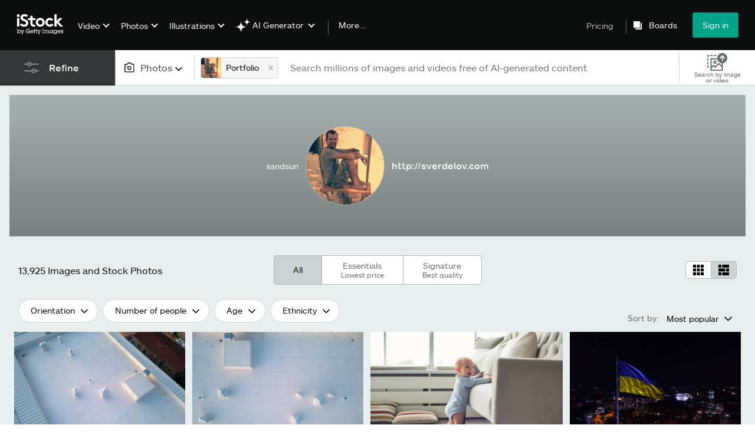

--- FILE ---
content_type: text/html; charset=utf-8
request_url: https://www.istockphoto.com/portfolio/sandsun?mediatype=photography
body_size: 78873
content:
<!DOCTYPE html><html class="en-us istock no-js" lang="en" prefix="og: http://ogp.me/ns#"><head><script>window.renderStart = new Date().getTime();
window.currentSite = {
  domainSuffix: "com",
  nickname: "istock",
  isGetty: false,
  isiStock: true,
  countryLanguagePrefix: "",
  tld: "",
  path: "/portfolio/sandsun",
  host: "www.istockphoto.com"
}
window.notificationsContext = '';
window.currentApplication = "search";
window.pipelineId = "3140483";
window.requireCookieConsent = false
window.environment = {
  isProduction: true
}
window.pipelineId = "3140483"
window.experiences = {"gsrpvideorestrictbotindexing":{"is_active":true,"active_offers":{},"metadata":{"bot":"true"}},"seowhitelistandcanonicals":{"is_active":true,"active_offers":{},"metadata":{"bot":"true"}},"setfederatedcomponentcookies":{"is_active":true,"active_offers":{},"metadata":{"bot":"true"}}}
window.google_tag_manager_id = "GTM-WF3KCX5"</script><script>(function() {
  window.localeStrings = window.localeStrings || {};
  var lsData = null;
  for (var key in lsData) { window.localeStrings[key] = lsData[key]; }

  window.visitorExperiencesData = window.visitorExperiencesData || {};
  var veData = null;
  for (var key in veData) { window.visitorExperiencesData[key] = veData[key]; }

  //HACK? - SiteMap class script is not loaded yet, but here is where we know the values for its constructor.
  if(!window.siteMap){window.siteMap = {};}
  window.siteMap.constructorValues = {
    location: window.location,
    countryLanguagePrefixes: {"au":{"en":{}},"be":{"fr":{},"en":{},"nl":{}},"ba":{"en":{}},"br":{"pt":{},"en":{}},"ca":{"en":{},"fr":{}},"cz":{"cs":{},"en":{}},"dk":{"en":{}},"de":{"de":{},"en":{}},"es":{"es":{},"en":{}},"fr":{"fr":{},"en":{}},"id":{"id":{},"en":{}},"in":{"en":{}},"ie":{"en":{}},"it":{"it":{},"en":{}},"me":{"en":{}},"nl":{"nl":{},"en":{}},"nz":{"en":{}},"no":{"en":{}},"at":{"de":{},"en":{}},"pl":{"pl":{},"en":{}},"pt":{"pt":{},"en":{}},"ch":{"de":{},"fr":{},"it":{},"en":{}},"fi":{"fi":{},"en":{}},"se":{"sv":{},"en":{}},"tr":{"tr":{},"en":{}},"ae":{"en":{}},"gb":{"en":{}},"us":{"en":{},"es":{}},"kr":{"ko":{},"en":{}},"jp":{"ja":{},"en":{}},"hk":{"zh":{},"en":{}},"hu":{"hu":{},"en":{}},"il":{"en":{}},"mx":{"es":{},"en":{}},"my":{"en":{}},"ro":{"ro":{},"en":{}},"ru":{"ru":{},"en":{}},"sg":{"en":{}},"th":{"th":{},"en":{}},"ua":{"uk":{},"en":{}},"vn":{"vi":{},"en":{}},"za":{"en":{}}},
    languageOnlyPrefixes: {"br":true,"cs":true,"de":true,"es":true,"fr":true,"id":true,"it":true,"nl":true,"pl":true,"pt":true,"fi":true,"se":true,"tr":true,"en":true,"kr":true,"jp":true,"hk":true,"hu":true,"ro":true,"ru":true,"th":true,"uk":true,"vi":true},
    siteMapMethods: null
  };

  window.siteCapabilitiesData = window.siteCapabilitiesData || {};
  var scData = null;
  for (var key in scData) { window.siteCapabilitiesData[key] = scData[key]; }

  window.user = {}
  window.user.isRemembered = false;
  window.user.isSecurelyRemembered = false;
  window.user.isAuthenticated = false;
  window.user.autoSuggestLocale = "en-us";
  window.user.isBot = true;
  window.isMobile = false;
  window.user.locale = "en-us"
  window.application = {
    app_prefix: "search"
  };
})();</script><meta content="noindex, follow" name="robots" /><link rel="preconnect" href="//spectrum.gettyimages.com"><link rel="preconnect" href="//media.istockphoto.com"><link rel="dns-prefetch" href="//spectrum.gettyimages.com"><link rel="dns-prefetch" href="//media.istockphoto.com"><link as="font" crossorigin="anonymous" href="/search/assets/static/istkmaquetteweb-medium-4f04672afdd6e7158256.woff" rel="preload" type="font/woff2" /><link as="font" crossorigin="anonymous" href="/search/assets/static/istkmaquetteweb-regular-b848d4bbf1d776c799f6.woff" rel="preload" type="font/woff2" /><link href="/favicon.ico" rel="icon" type="image/x-icon" /><link href="/favicon-16x16.png" rel="icon" sizes="16x16" type="image/png" /><link href="/favicon-32x32.png" rel="icon" sizes="32x32" type="image/png" /><link href="/favicon-48x48.png" rel="icon" sizes="48x48" type="image/png" /><link href="/favicon-64x64.png" rel="icon" sizes="64x64" type="image/png" /><link href="/favicon-96x96.png" rel="icon" sizes="96x96" type="image/png" /><link href="/favicon-128x128.png" rel="icon" sizes="128x128" type="image/png" /><link href="/favicon-192x192.png" rel="icon" sizes="192x192" type="image/png" /><link href="/favicon-256x256.png" rel="icon" sizes="256x256" type="image/png" /><link rel="stylesheet" type="text/css" media="all" href="/search/assets/css/istock.6754e0f9edc68f1b0386.css"><link rel="stylesheet" type="text/css" media="all" href="/search/assets/css/application.244662e23ea0abe38300.css"><script type="text/javascript" src="/search/assets/polyfill.28b94c4fb173f91f2fd1.js" nomodule="nomodule"></script><script type="text/javascript" src="/search/assets/application.34cf5ea0da9012a73611.js" defer="defer"></script><link href="https://www.istockphoto.com/portfolio/sandsun" id="canonical-url" rel="canonical" /><meta content="" property="og:image" /><title>sandsun Stock Image and Video Portfolio - iStock</title><meta charset="utf-8" /><meta name="csrf-param" content="authenticity_token" />
<meta name="csrf-token" content="e3BCf4JK7LEaJx4TWPf3vQW/6va2DfR/OP6u9Pi2nW/fdzpa40V2IirATdiTZaCU78SCk4X7Kuw+lzM/Fboduw==" /><meta name="title" content="sandsun Stock Image and Video Portfolio - iStock" /><meta name="description" content="Browse through sandsun's portfolio of stock images and videos for sale on iStock today." /><meta name="viewport" content="width=device-width, initial-scale=1.0" /><meta name="apple-mobile-web-app-capable" content="yes" /><meta name="apple-mobile-web-app-status-bar-style" content="black-translucent" /><meta name="robots" content="noai, noimageai" /><link href="/sign-in?returnurl=%2Fportfolio%2Fsandsun%3Fmediatype%3Dphotography" rel="signin" /><link href="/plans-and-pricing" rel="cart" /><link href="http://www.istockphoto.com/opensearch.xml" rel="search" type="application/opensearchdescription+xml" /></head><body class="search_container"><meta name="itemType" content="https://schema.org/WebPage" /><div id="header-wrapper">      <script type="application/json" data-component='Header'>
        {"layout":"full","currentPage":"search","showSearchBarToggle":false,"linkDisabled":false}
      </script>
      <script type="text/javascript">if(!window.remotes) { window.remotes = {}; }</script><link rel="stylesheet" href="/components/global-nav/static/css/alliance-ui-styles.25ba40e97e4633038cd7.css"/><link rel="stylesheet" href="/components/global-nav/static/css/513.c3b73cecec3cf36eec8a.css"/><link rel="stylesheet" href="/components/global-nav/static/css/components-istock-Header.2c1a81712b0cb597e4e0.css"/><link rel="stylesheet" href="/components/global-nav/static/css/Header.f22ce4f2595e3f5f52d1.css"/><script src="/components/global-nav/static/remoteEntry.67c90117a8b3ab66a4a9.js" integrity="sha384-ncLplTSRQE24KzloB6J95aZZ1oNvYehG3YIfaBAA7qiiUEYzCxdWKhgyQR4LWBrg" defer=""></script><script src="/components/global-nav/static/7029.267c5906610c4cc4e3f1.js" integrity="sha384-c1DXzFaIVIheR9zEw+EAlIo0eRsT0Ye3wcjWnc2yCZptEZm2oxIqqa4iipN21Yj+" defer=""></script><script src="/components/global-nav/static/Header.de4b69e812b633fa5f02.js" integrity="sha384-49Nq0yC4AesfZwt6VABWFeI1705sWpP0Rn1XEH2pI/ZjCvMofj9aScXcXoXA5gHl" defer=""></script><script src="/components/global-nav/static/istock-js.43142ea44baf96a48588.js" integrity="sha384-56iIsz0IbGvnVMCLI972W9jTnS5ssMNmuDqA3QpBgaOIjdExNvijIk1vg+6Helju" defer=""></script><script src="/components/global-nav/static/locales-istock-en-us.addb4d8e72ddcbd54296.js" integrity="sha384-a2a6vvUFZ0GYplIjsrvylC8ScT+/36MPZwHzJCClRRrR0gX0EZvcpS6k5Dy6W1qc" defer=""></script><script src="/components/global-nav/static/5000.e78876c5ea36791488c2.js" integrity="sha384-bNcnkBEg8GZnM5zoPw7l52xEfygz1egB6nFUZVCUpI5yJumoRSW4qJpLhN8fAglU" defer=""></script><script src="/components/global-nav/static/2482.66dcf6f1816a77e20a1f.js" integrity="sha384-KoN7VKfGsCUidco3NX/BL9LKqPSVCciqdgF7rhEI2UpvbyK74qeFo957CLnUxaE+" defer=""></script><script src="/components/global-nav/static/4503.79be0f203a89239fb687.js" integrity="sha384-MGHO3yb9HFJT95YkPHNFB4vAU6hETSqd4TVeXzGKZEuyzThW2/E1N7x4PGSc4r6X" defer=""></script><script src="/components/global-nav/static/7054.b2cbdc11df5af4c3a34b.js" integrity="sha384-h9uxpRBL/yzoW3ZcdqvleCZlYHP+HYORSfy1HC0DnCqFID2d41XzY48LbVIeKqX6" defer=""></script><script src="/components/global-nav/static/components-istock-Header.64db3ed266c388eb9737.js" integrity="sha384-yZrkzlQXKYiWszQ2rWH8DH9csB5bpVbA7QiAOGqkMKpCbsBQMc0CrW4SSq9qrZwf" defer=""></script><div ng-non-bindable="true" data-component="Header" data-prerender="true" data-app="global_nav" data-locale="en-us" data-site="istock" data-federated-component="true" data-root="false"><!--$--><script id="header_274211" type="text/javascript">if(!window.remotes['global_nav']){window.remotes['global_nav']={};}
    window.remotes['global_nav']['header']={};
    window.remotes['global_nav']['header'].state="%7B%22mutations%22%3A%5B%5D%2C%22queries%22%3A%5B%7B%22dehydratedAt%22%3A1768783603560%2C%22state%22%3A%7B%22data%22%3A%7B%22premiumDashBoardEnabled%22%3Afalse%2C%22isAnonymous%22%3Atrue%2C%22isAuthenticated%22%3Afalse%2C%22isKnownUser%22%3Afalse%2C%22isBot%22%3Afalse%2C%22isTeamLeader%22%3Afalse%2C%22isTeamMember%22%3Afalse%2C%22billingCountryCode%22%3A%22MEX%22%2C%22hasActiveGenerationAgreement%22%3Afalse%2C%22isEligibleForPremiumPlusMusic%22%3Atrue%2C%22showPricingLink%22%3Atrue%2C%22trendingSearchLinksImages%22%3A%5B%7B%22name%22%3A%22Martin%20Luther%20King%20Jr%22%2C%22gaName%22%3A%22Martin%20Luther%20King%20Jr%22%2C%22href%22%3A%22%2Fphotos%2Fmartin-luther-king-jr%22%7D%2C%7B%22name%22%3A%22Ai%22%2C%22gaName%22%3A%22Ai%22%2C%22href%22%3A%22%2Fstock-photos%2Fai%22%7D%2C%7B%22name%22%3A%22American%20Flag%22%2C%22gaName%22%3A%22American%20Flag%22%2C%22href%22%3A%22%2Fphotos%2Famerican-flag%22%7D%2C%7B%22name%22%3A%22Valentines%20Day%22%2C%22gaName%22%3A%22Valentines%20Day%22%2C%22href%22%3A%22%2Fstock-photos%2Fvalentines-day%22%7D%2C%7B%22name%22%3A%22Martin%20Luther%20King%22%2C%22gaName%22%3A%22Martin%20Luther%20King%22%2C%22href%22%3A%22%2Fphotos%2Fmartin-luther-king%22%7D%2C%7B%22name%22%3A%22Paper%20Texture%22%2C%22gaName%22%3A%22Paper%20Texture%22%2C%22href%22%3A%22%2Fphotos%2Fpaper-texture%22%7D%2C%7B%22name%22%3A%22Arrow%22%2C%22gaName%22%3A%22Arrow%22%2C%22href%22%3A%22%2Fphotos%2Farrow%22%7D%2C%7B%22name%22%3A%22Heart%22%2C%22gaName%22%3A%22Heart%22%2C%22href%22%3A%22%2Fphotos%2Fheart%22%7D%2C%7B%22name%22%3A%22Mlk%22%2C%22gaName%22%3A%22Mlk%22%2C%22href%22%3A%22%2Fphotos%2Fmlk%22%7D%2C%7B%22name%22%3A%22Texture%22%2C%22gaName%22%3A%22Texture%22%2C%22href%22%3A%22%2Fphotos%2Ftexture%22%7D%2C%7B%22name%22%3A%22Family%22%2C%22gaName%22%3A%22Family%22%2C%22href%22%3A%22%2Fstock-photos%2Ffamily%22%7D%2C%7B%22name%22%3A%22Abstract%20Background%22%2C%22gaName%22%3A%22Abstract%20Background%22%2C%22href%22%3A%22%2Fphotos%2Fabstract-background%22%7D%2C%7B%22name%22%3A%22Money%22%2C%22gaName%22%3A%22Money%22%2C%22href%22%3A%22%2Fphotos%2Fmoney%22%7D%2C%7B%22name%22%3A%22Black%20History%20Month%22%2C%22gaName%22%3A%22Black%20History%20Month%22%2C%22href%22%3A%22%2Fphotos%2Fblack-history-month%22%7D%2C%7B%22name%22%3A%22Marketing%22%2C%22gaName%22%3A%22Marketing%22%2C%22href%22%3A%22%2Fphotos%2Fmarketing%22%7D%2C%7B%22name%22%3A%22Business%20Meeting%22%2C%22gaName%22%3A%22Business%20Meeting%22%2C%22href%22%3A%22%2Fphotos%2Fbusiness-meeting%22%7D%2C%7B%22name%22%3A%22Mlk%20Day%22%2C%22gaName%22%3A%22Mlk%20Day%22%2C%22href%22%3A%22%2Fphotos%2Fmlk-day%22%7D%2C%7B%22name%22%3A%22Presidents%20Day%22%2C%22gaName%22%3A%22Presidents%20Day%22%2C%22href%22%3A%22%2Fstock-photos%2Fpresidents-day%22%7D%2C%7B%22name%22%3A%22Fireworks%22%2C%22gaName%22%3A%22Fireworks%22%2C%22href%22%3A%22%2Fphotos%2Ffireworks%22%7D%2C%7B%22name%22%3A%22Technology%22%2C%22gaName%22%3A%22Technology%22%2C%22href%22%3A%22%2Fstock-photos%2Ftechnology%22%7D%5D%2C%22trendingSearchLinksVideo%22%3A%5B%7B%22name%22%3A%22Lightning%22%2C%22gaName%22%3A%22Lightning%22%2C%22href%22%3A%22%2Fvideos%2Flightning%22%7D%2C%7B%22name%22%3A%22Forest%22%2C%22gaName%22%3A%22Forest%22%2C%22href%22%3A%22%2Fvideos%2Fforest%22%7D%2C%7B%22name%22%3A%22Choicevideo%22%2C%22gaName%22%3A%22Choicevideo%22%2C%22href%22%3A%22%2Fvideos%2Fchoicevideo%22%7D%2C%7B%22name%22%3A%22Family%22%2C%22gaName%22%3A%22Family%22%2C%22href%22%3A%22%2Fstock-videos%2Ffamily%22%7D%2C%7B%22name%22%3A%22Fireplace%22%2C%22gaName%22%3A%22Fireplace%22%2C%22href%22%3A%22%2Fvideos%2Ffireplace%22%7D%2C%7B%22name%22%3A%22Data%20Center%22%2C%22gaName%22%3A%22Data%20Center%22%2C%22href%22%3A%22%2Fvideos%2Fdata-center%22%7D%2C%7B%22name%22%3A%22Doctor%20And%20Patient%22%2C%22gaName%22%3A%22Doctor%20And%20Patient%22%2C%22href%22%3A%22%2Fvideos%2Fdoctor-and-patient%22%7D%2C%7B%22name%22%3A%22Hvac%22%2C%22gaName%22%3A%22Hvac%22%2C%22href%22%3A%22%2Fvideos%2Fhvac%22%7D%2C%7B%22name%22%3A%22Sunrise%22%2C%22gaName%22%3A%22Sunrise%22%2C%22href%22%3A%22%2Fvideos%2Fsunrise%22%7D%2C%7B%22name%22%3A%22Background%22%2C%22gaName%22%3A%22Background%22%2C%22href%22%3A%22%2Fvideos%2Fbackground%22%7D%2C%7B%22name%22%3A%22Ai%22%2C%22gaName%22%3A%22Ai%22%2C%22href%22%3A%22%2Fvideos%2Fai%22%7D%2C%7B%22name%22%3A%22Iraq%22%2C%22gaName%22%3A%22Iraq%22%2C%22href%22%3A%22%2Fvideos%2Firaq%22%7D%2C%7B%22name%22%3A%22Cross%22%2C%22gaName%22%3A%22Cross%22%2C%22href%22%3A%22%2Fvideos%2Fcross%22%7D%2C%7B%22name%22%3A%22Hospital%22%2C%22gaName%22%3A%22Hospital%22%2C%22href%22%3A%22%2Fvideos%2Fhospital%22%7D%2C%7B%22name%22%3A%22Cryptocurrency%22%2C%22gaName%22%3A%22Cryptocurrency%22%2C%22href%22%3A%22%2Fvideos%2Fcryptocurrency%22%7D%2C%7B%22name%22%3A%22Healthy%20Lifestyle%22%2C%22gaName%22%3A%22Healthy%20Lifestyle%22%2C%22href%22%3A%22%2Fvideos%2Fhealthy-lifestyle%22%7D%2C%7B%22name%22%3A%22Las%20Vegas%22%2C%22gaName%22%3A%22Las%20Vegas%22%2C%22href%22%3A%22%2Fvideos%2Flas-vegas%22%7D%2C%7B%22name%22%3A%22London%22%2C%22gaName%22%3A%22London%22%2C%22href%22%3A%22%2Fstock-videos%2Flondon%22%7D%2C%7B%22name%22%3A%22Wedding%22%2C%22gaName%22%3A%22Wedding%22%2C%22href%22%3A%22%2Fvideos%2Fwedding%22%7D%2C%7B%22name%22%3A%22Toronto%22%2C%22gaName%22%3A%22Toronto%22%2C%22href%22%3A%22%2Fvideos%2Ftoronto%22%7D%5D%2C%22trendingSearchLinksIllustrations%22%3A%5B%7B%22name%22%3A%22Winter%20Background%22%2C%22gaName%22%3A%22Winter%20Background%22%2C%22href%22%3A%22%2Fillustrations%2Fwinter-background%22%7D%2C%7B%22name%22%3A%22Abraham%20Lincoln%22%2C%22gaName%22%3A%22Abraham%20Lincoln%22%2C%22href%22%3A%22%2Fillustrations%2Fabraham-lincoln%22%7D%2C%7B%22name%22%3A%22Mental%20Health%22%2C%22gaName%22%3A%22Mental%20Health%22%2C%22href%22%3A%22%2Fillustrations%2Fmental-health%22%7D%2C%7B%22name%22%3A%22Watercolor%20Background%22%2C%22gaName%22%3A%22Watercolor%20Background%22%2C%22href%22%3A%22%2Fillustrations%2Fwatercolor-background%22%7D%2C%7B%22name%22%3A%22Abstract%20Painting%22%2C%22gaName%22%3A%22Abstract%20Painting%22%2C%22href%22%3A%22%2Fillustrations%2Fabstract-painting%22%7D%2C%7B%22name%22%3A%22Vintage%20Ad%22%2C%22gaName%22%3A%22Vintage%20Ad%22%2C%22href%22%3A%22%2Fillustrations%2Fvintage-ad%22%7D%2C%7B%22name%22%3A%22Black%20History%20Month%22%2C%22gaName%22%3A%22Black%20History%20Month%22%2C%22href%22%3A%22%2Fillustrations%2Fblack-history-month%22%7D%2C%7B%22name%22%3A%22Green%20Background%22%2C%22gaName%22%3A%22Green%20Background%22%2C%22href%22%3A%22%2Fillustrations%2Fgreen-background%22%7D%2C%7B%22name%22%3A%22Frederick%20Douglass%22%2C%22gaName%22%3A%22Frederick%20Douglass%22%2C%22href%22%3A%22%2Fillustrations%2Ffrederick-douglass%22%7D%2C%7B%22name%22%3A%22Mermaid%22%2C%22gaName%22%3A%22Mermaid%22%2C%22href%22%3A%22%2Fillustrations%2Fmermaid%22%7D%2C%7B%22name%22%3A%22Baseball%22%2C%22gaName%22%3A%22Baseball%22%2C%22href%22%3A%22%2Fillustrations%2Fbaseball%22%7D%2C%7B%22name%22%3A%22Floral%20Border%22%2C%22gaName%22%3A%22Floral%20Border%22%2C%22href%22%3A%22%2Fillustrations%2Ffloral-border%22%7D%2C%7B%22name%22%3A%22Patriotic%20Background%22%2C%22gaName%22%3A%22Patriotic%20Background%22%2C%22href%22%3A%22%2Fillustrations%2Fpatriotic-background%22%7D%2C%7B%22name%22%3A%22Mardi%20Gras%22%2C%22gaName%22%3A%22Mardi%20Gras%22%2C%22href%22%3A%22%2Fstock-illustrations%2Fmardi-gras%22%7D%2C%7B%22name%22%3A%22Abstract%20Backgrounds%22%2C%22gaName%22%3A%22Abstract%20Backgrounds%22%2C%22href%22%3A%22%2Fillustrations%2Fabstract-backgrounds%22%7D%5D%2C%22trendingSearchLinksVectors%22%3A%5B%7B%22name%22%3A%22Arrow%22%2C%22gaName%22%3A%22Arrow%22%2C%22href%22%3A%22%2Fstock-photos%2Farrow%22%7D%2C%7B%22name%22%3A%22Heart%22%2C%22gaName%22%3A%22Heart%22%2C%22href%22%3A%22%2Fstock-photos%2Fheart%22%7D%2C%7B%22name%22%3A%22Valentines%20Day%22%2C%22gaName%22%3A%22Valentines%20Day%22%2C%22href%22%3A%22%2Fvectors%2Fvalentines-day%22%7D%2C%7B%22name%22%3A%22Abstract%20Background%22%2C%22gaName%22%3A%22Abstract%20Background%22%2C%22href%22%3A%22%2Fvectors%2Fabstract-background%22%7D%2C%7B%22name%22%3A%22Ai%22%2C%22gaName%22%3A%22Ai%22%2C%22href%22%3A%22%2Fvectors%2Fai%22%7D%2C%7B%22name%22%3A%22American%20Flag%22%2C%22gaName%22%3A%22American%20Flag%22%2C%22href%22%3A%22%2Fvectors%2Famerican-flag%22%7D%2C%7B%22name%22%3A%22Arrows%22%2C%22gaName%22%3A%22Arrows%22%2C%22href%22%3A%22%2Fvectors%2Farrows%22%7D%2C%7B%22name%22%3A%22Black%20History%20Month%22%2C%22gaName%22%3A%22Black%20History%20Month%22%2C%22href%22%3A%22%2Fvectors%2Fblack-history-month%22%7D%2C%7B%22name%22%3A%22Banner%22%2C%22gaName%22%3A%22Banner%22%2C%22href%22%3A%22%2Fvectors%2Fbanner%22%7D%2C%7B%22name%22%3A%22World%20Map%22%2C%22gaName%22%3A%22World%20Map%22%2C%22href%22%3A%22%2Fvectors%2Fworld-map%22%7D%2C%7B%22name%22%3A%22Texture%22%2C%22gaName%22%3A%22Texture%22%2C%22href%22%3A%22%2Fvectors%2Ftexture%22%7D%2C%7B%22name%22%3A%22Valentines%20Day%20Background%22%2C%22gaName%22%3A%22Valentines%20Day%20Background%22%2C%22href%22%3A%22%2Fvectors%2Fvalentines-day-background%22%7D%2C%7B%22name%22%3A%22Confetti%22%2C%22gaName%22%3A%22Confetti%22%2C%22href%22%3A%22%2Fvectors%2Fconfetti%22%7D%2C%7B%22name%22%3A%22Year%20Of%20The%20Horse%22%2C%22gaName%22%3A%22Year%20Of%20The%20Horse%22%2C%22href%22%3A%22%2Fvectors%2Fyear-of-the-horse%22%7D%2C%7B%22name%22%3A%22Fireworks%22%2C%22gaName%22%3A%22Fireworks%22%2C%22href%22%3A%22%2Fvectors%2Ffireworks%22%7D%2C%7B%22name%22%3A%22Thank%20You%22%2C%22gaName%22%3A%22Thank%20You%22%2C%22href%22%3A%22%2Fvectors%2Fthank-you%22%7D%2C%7B%22name%22%3A%22Compass%22%2C%22gaName%22%3A%22Compass%22%2C%22href%22%3A%22%2Fvectors%2Fcompass%22%7D%2C%7B%22name%22%3A%22Happy%20Birthday%22%2C%22gaName%22%3A%22Happy%20Birthday%22%2C%22href%22%3A%22%2Fvectors%2Fhappy-birthday%22%7D%2C%7B%22name%22%3A%22Infographic%22%2C%22gaName%22%3A%22Infographic%22%2C%22href%22%3A%22%2Fvectors%2Finfographic%22%7D%2C%7B%22name%22%3A%22Valentines%22%2C%22gaName%22%3A%22Valentines%22%2C%22href%22%3A%22%2Fvectors%2Fvalentines%22%7D%5D%2C%22emergencyBannersData%22%3A%7B%7D%2C%22popularCategories%22%3A%7B%22photos%22%3A%5B%7B%22category%22%3A%22Family%20stock%20photos%22%2C%22localized_category%22%3A%22Family%20stock%20photos%22%2C%22url%22%3A%22%2Fstock-photos%2Ffamily%22%7D%2C%7B%22category%22%3A%22Business%20photos%22%2C%22localized_category%22%3A%22Business%20photos%22%2C%22url%22%3A%22%2Fstock-photos%2Fbusiness-and-finance%22%7D%2C%7B%22category%22%3A%22Holiday%20season%20images%22%2C%22localized_category%22%3A%22Holiday%20season%20images%22%2C%22url%22%3A%22%2Fstock-photos%2Fholidays-and-seasonal%22%7D%2C%7B%22category%22%3A%22Technology%20photos%22%2C%22localized_category%22%3A%22Technology%20photos%22%2C%22url%22%3A%22%2Fstock-photos%2Ftechnology%22%7D%2C%7B%22category%22%3A%22Calendar%20photos%22%2C%22localized_category%22%3A%22Calendar%20photos%22%2C%22url%22%3A%22%2Fstock-photos%2Fcalendar%22%7D%2C%7B%22category%22%3A%22Sport%20photos%22%2C%22localized_category%22%3A%22Sport%20photos%22%2C%22url%22%3A%22%2Fstock-photos%2Fsports-and-recreation%22%7D%2C%7B%22category%22%3A%22Animal%20photos%22%2C%22localized_category%22%3A%22Animal%20photos%22%2C%22url%22%3A%22%2Fstock-photos%2Fpets-and-animals%22%7D%2C%7B%22category%22%3A%22Architecture%20photos%22%2C%22localized_category%22%3A%22Architecture%20photos%22%2C%22url%22%3A%22%2Fstock-photos%2Farchitecture%22%7D%2C%7B%22category%22%3A%22Background%20photos%22%2C%22localized_category%22%3A%22Background%20photos%22%2C%22url%22%3A%22%2Fstock-photos%2Fbackgrounds%22%7D%2C%7B%22category%22%3A%22Career%20images%22%2C%22localized_category%22%3A%22Career%20images%22%2C%22url%22%3A%22%2Fstock-photos%2Fjobs-and-careers%22%7D%2C%7B%22category%22%3A%22Celebration%20photos%22%2C%22localized_category%22%3A%22Celebration%20photos%22%2C%22url%22%3A%22%2Fstock-photos%2Fspecial-occasions%22%7D%2C%7B%22category%22%3A%22Destinations%20photos%22%2C%22localized_category%22%3A%22Destinations%20photos%22%2C%22url%22%3A%22%2Fstock-photos%2Ftravel-destinations%22%7D%2C%7B%22category%22%3A%22Drink%20Photos%22%2C%22localized_category%22%3A%22Drink%20Photos%22%2C%22url%22%3A%22%2Fstock-photos%2Fdrink%22%7D%2C%7B%22category%22%3A%22Education%20photos%22%2C%22localized_category%22%3A%22Education%20photos%22%2C%22url%22%3A%22%2Fstock-photos%2Feducation%22%7D%2C%7B%22category%22%3A%22Fashion%20stock%20photos%22%2C%22localized_category%22%3A%22Fashion%20stock%20photos%22%2C%22url%22%3A%22%2Fstock-photos%2Ffashion-and-beauty%22%7D%2C%7B%22category%22%3A%22Fitness%20photos%22%2C%22localized_category%22%3A%22Fitness%20photos%22%2C%22url%22%3A%22%2Fstock-photos%2Ffitness-and-wellness%22%7D%2C%7B%22category%22%3A%22Food%20stock%20photos%22%2C%22localized_category%22%3A%22Food%20stock%20photos%22%2C%22url%22%3A%22%2Fstock-photos%2Ffood-and-drink%22%7D%2C%7B%22category%22%3A%22Lifestyle%20photos%22%2C%22localized_category%22%3A%22Lifestyle%20photos%22%2C%22url%22%3A%22%2Fstock-photos%2Flifestyle%22%7D%2C%7B%22category%22%3A%22Medical%20photos%22%2C%22localized_category%22%3A%22Medical%20photos%22%2C%22url%22%3A%22%2Fstock-photos%2Fhealthcare-and-medicine%22%7D%2C%7B%22category%22%3A%22Nature%20photos%22%2C%22localized_category%22%3A%22Nature%20photos%22%2C%22url%22%3A%22%2Fstock-photos%2Fnature-and-landscapes%22%7D%2C%7B%22category%22%3A%22Retro%20and%20vintage%20photos%22%2C%22localized_category%22%3A%22Retro%20and%20vintage%20photos%22%2C%22url%22%3A%22%2Fstock-photos%2Fretro-and-vintage%22%7D%2C%7B%22category%22%3A%22Science%20photos%22%2C%22localized_category%22%3A%22Science%20photos%22%2C%22url%22%3A%22%2Fstock-photos%2Fscience-and-technology%22%7D%2C%7B%22category%22%3A%22Transportation%20photos%22%2C%22localized_category%22%3A%22Transportation%20photos%22%2C%22url%22%3A%22%2Fstock-photos%2Ftransportation%22%7D%5D%2C%22illustrations%22%3A%5B%7B%22category%22%3A%22Template%20illustrations%22%2C%22localized_category%22%3A%22Template%20illustrations%22%2C%22url%22%3A%22%2Fstock-illustrations%2Ftemplates%22%7D%2C%7B%22category%22%3A%22Icon%20illustrations%22%2C%22localized_category%22%3A%22Icon%20illustrations%22%2C%22url%22%3A%22%2Fstock-illustrations%2Ficons%22%7D%2C%7B%22category%22%3A%22Background%20illustrations%22%2C%22localized_category%22%3A%22Background%20illustrations%22%2C%22url%22%3A%22%2Fstock-illustrations%2Fbackgrounds%22%7D%2C%7B%22category%22%3A%22Holiday%20illustrations%22%2C%22localized_category%22%3A%22Holiday%20illustrations%22%2C%22url%22%3A%22%2Fstock-illustrations%2Fholidays-and-seasonal%22%7D%2C%7B%22category%22%3A%22Landscape%20illustrations%22%2C%22localized_category%22%3A%22Landscape%20illustrations%22%2C%22url%22%3A%22%2Fstock-illustrations%2Fnature-and-landscapes%22%7D%2C%7B%22category%22%3A%22Animal%20illustrations%22%2C%22localized_category%22%3A%22Animal%20illustrations%22%2C%22url%22%3A%22%2Fstock-illustrations%2Fpets-and-animals%22%7D%2C%7B%22category%22%3A%22Banner%20illustrations%22%2C%22localized_category%22%3A%22Banner%20illustrations%22%2C%22url%22%3A%22%2Fstock-illustrations%2Femblems-banners-and-badges%22%7D%2C%7B%22category%22%3A%22Cartoon%20illustrations%22%2C%22localized_category%22%3A%22Cartoon%20illustrations%22%2C%22url%22%3A%22%2Fstock-illustrations%2Fcartoons-and-comics%22%7D%2C%7B%22category%22%3A%22Career%20illustrations%22%2C%22localized_category%22%3A%22Career%20illustrations%22%2C%22url%22%3A%22%2Fstock-illustrations%2Fjobs-and-careers%22%7D%2C%7B%22category%22%3A%22Education%20illustrations%22%2C%22localized_category%22%3A%22Education%20illustrations%22%2C%22url%22%3A%22%2Fstock-illustrations%2Feducation%22%7D%2C%7B%22category%22%3A%22Family%20illustrations%22%2C%22localized_category%22%3A%22Family%20illustrations%22%2C%22url%22%3A%22%2Fstock-illustrations%2Ffamily%22%7D%2C%7B%22category%22%3A%22Fashion%20illustrations%22%2C%22localized_category%22%3A%22Fashion%20illustrations%22%2C%22url%22%3A%22%2Fstock-illustrations%2Ffashion-and-beauty%22%7D%2C%7B%22category%22%3A%22Food%20illustrations%22%2C%22localized_category%22%3A%22Food%20illustrations%22%2C%22url%22%3A%22%2Fstock-illustrations%2Ffood-and-drink%22%7D%2C%7B%22category%22%3A%22Frames%20and%20border%20illustrations%22%2C%22localized_category%22%3A%22Frames%20and%20border%20illustrations%22%2C%22url%22%3A%22%2Fstock-illustrations%2Fframes-and-borders%22%7D%2C%7B%22category%22%3A%22Flag%20illustrations%22%2C%22localized_category%22%3A%22Flag%20illustrations%22%2C%22url%22%3A%22%2Fstock-illustrations%2Fflags-and-maps%22%7D%2C%7B%22category%22%3A%22Fitness%20illustrations%22%2C%22localized_category%22%3A%22Fitness%20illustrations%22%2C%22url%22%3A%22%2Fstock-illustrations%2Ffitness-and-wellness%22%7D%2C%7B%22category%22%3A%22Healthcare%20illustrations%22%2C%22localized_category%22%3A%22Healthcare%20illustrations%22%2C%22url%22%3A%22%2Fstock-illustrations%2Fhealthcare-and-medicine%22%7D%2C%7B%22category%22%3A%22Illustrations%20of%20emotions%22%2C%22localized_category%22%3A%22Illustrations%20of%20emotions%22%2C%22url%22%3A%22%2Fstock-illustrations%2Fmoods-and-feelings%22%7D%2C%7B%22category%22%3A%22Infographics%20illustrations%22%2C%22localized_category%22%3A%22Infographics%20illustrations%22%2C%22url%22%3A%22%2Fstock-illustrations%2Finfographics%22%7D%2C%7B%22category%22%3A%22Lifestyle%20illustrations%22%2C%22localized_category%22%3A%22Lifestyle%20illustrations%22%2C%22url%22%3A%22%2Fstock-illustrations%2Flifestyle%22%7D%2C%7B%22category%22%3A%22Product%20mockups%20illustrations%22%2C%22localized_category%22%3A%22Product%20mockups%20illustrations%22%2C%22url%22%3A%22%2Fstock-illustrations%2Fproduct-mockups%22%7D%2C%7B%22category%22%3A%22Retro%20and%20vintage%20illustrations%22%2C%22localized_category%22%3A%22Retro%20and%20vintage%20illustrations%22%2C%22url%22%3A%22%2Fstock-illustrations%2Fretro-and-vintage%22%7D%2C%7B%22category%22%3A%22Silhouettes%20illustrations%22%2C%22localized_category%22%3A%22Silhouettes%20illustrations%22%2C%22url%22%3A%22%2Fstock-illustrations%2Fsilhouettes%22%7D%2C%7B%22category%22%3A%22Sport%20illustrations%22%2C%22localized_category%22%3A%22Sport%20illustrations%22%2C%22url%22%3A%22%2Fstock-illustrations%2Fsports%22%7D%2C%7B%22category%22%3A%22Special%20occasion%20illustrations%22%2C%22localized_category%22%3A%22Special%20occasion%20illustrations%22%2C%22url%22%3A%22%2Fstock-illustrations%2Fspecial-occasions%22%7D%2C%7B%22category%22%3A%22Technology%20illustrations%22%2C%22localized_category%22%3A%22Technology%20illustrations%22%2C%22url%22%3A%22%2Fstock-illustrations%2Fscience-and-technology%22%7D%2C%7B%22category%22%3A%22Textures%20and%20patterns%20illustrations%22%2C%22localized_category%22%3A%22Textures%20and%20patterns%20illustrations%22%2C%22url%22%3A%22%2Fstock-illustrations%2Ftextures-and-patterns%22%7D%2C%7B%22category%22%3A%22Transportation%20illustrations%22%2C%22localized_category%22%3A%22Transportation%20illustrations%22%2C%22url%22%3A%22%2Fstock-illustrations%2Ftransportation%22%7D%2C%7B%22category%22%3A%22Tattoo%20illustrations%22%2C%22localized_category%22%3A%22Tattoo%20illustrations%22%2C%22url%22%3A%22%2Fstock-illustrations%2Ftattoos%22%7D%2C%7B%22category%22%3A%22User%20interface%20elements%22%2C%22localized_category%22%3A%22User%20interface%20elements%22%2C%22url%22%3A%22%2Fstock-illustrations%2Finterface-elements%22%7D%5D%2C%22videos%22%3A%5B%7B%22category%22%3A%224k%20videos%22%2C%22localized_category%22%3A%224k%20videos%22%2C%22url%22%3A%22%2Fstock-videos%2F4k-videos%22%7D%2C%7B%22category%22%3A%22Lifestyle%20videos%22%2C%22localized_category%22%3A%22Lifestyle%20videos%22%2C%22url%22%3A%22%2Fstock-videos%2Flifestyle%22%7D%2C%7B%22category%22%3A%22Aerial%20videos%22%2C%22localized_category%22%3A%22Aerial%20videos%22%2C%22url%22%3A%22%2Fstock-videos%2Faerial%22%7D%2C%7B%22category%22%3A%22Nature%20videos%22%2C%22localized_category%22%3A%22Nature%20videos%22%2C%22url%22%3A%22%2Fstock-videos%2Fnature%22%7D%2C%7B%22category%22%3A%22Holiday%20videos%22%2C%22localized_category%22%3A%22Holiday%20videos%22%2C%22url%22%3A%22%2Fstock-videos%2Fholidays%22%7D%2C%7B%22category%22%3A%22Architecture%20videos%22%2C%22localized_category%22%3A%22Architecture%20videos%22%2C%22url%22%3A%22%2Fstock-videos%2Farchitecture%22%7D%2C%7B%22category%22%3A%22Abstract%20videos%22%2C%22localized_category%22%3A%22Abstract%20videos%22%2C%22url%22%3A%22%2Fstock-videos%2Fabstract%22%7D%2C%7B%22category%22%3A%22Adventure%20stock%20footage%22%2C%22localized_category%22%3A%22Adventure%20stock%20footage%22%2C%22url%22%3A%22%2Fstock-videos%2Fadventure%22%7D%2C%7B%22category%22%3A%22Animal%20stock%20videos%22%2C%22localized_category%22%3A%22Animal%20stock%20videos%22%2C%22url%22%3A%22%2Fstock-videos%2Fanimals%22%7D%2C%7B%22category%22%3A%22Animation%20stock%20videos%22%2C%22localized_category%22%3A%22Animation%20stock%20videos%22%2C%22url%22%3A%22%2Fstock-videos%2Fanimation%22%7D%2C%7B%22category%22%3A%22Beauty%20stock%20videos%22%2C%22localized_category%22%3A%22Beauty%20stock%20videos%22%2C%22url%22%3A%22%2Fstock-videos%2Fbeauty%22%7D%2C%7B%22category%22%3A%22Business%20stock%20videos%22%2C%22localized_category%22%3A%22Business%20stock%20videos%22%2C%22url%22%3A%22%2Fstock-videos%2Fbusiness%22%7D%2C%7B%22category%22%3A%22Career%20stock%20videos%22%2C%22localized_category%22%3A%22Career%20stock%20videos%22%2C%22url%22%3A%22%2Fstock-videos%2Fjobs-and-careers%22%7D%2C%7B%22category%22%3A%22Celebration%20stock%20videos%22%2C%22localized_category%22%3A%22Celebration%20stock%20videos%22%2C%22url%22%3A%22%2Fstock-videos%2Fspecial-occasions%22%7D%2C%7B%22category%22%3A%22Drink%20stock%20videos%22%2C%22localized_category%22%3A%22Drink%20stock%20videos%22%2C%22url%22%3A%22%2Fstock-videos%2Fdrink%22%7D%2C%7B%22category%22%3A%22Education%20stock%20videos%22%2C%22localized_category%22%3A%22Education%20stock%20videos%22%2C%22url%22%3A%22%2Fstock-videos%2Feducation%22%7D%2C%7B%22category%22%3A%22Family%20stock%20videos%22%2C%22localized_category%22%3A%22Family%20stock%20videos%22%2C%22url%22%3A%22%2Fstock-videos%2Ffamily%22%7D%2C%7B%22category%22%3A%22Fashion%20stock%20videos%22%2C%22localized_category%22%3A%22Fashion%20stock%20videos%22%2C%22url%22%3A%22%2Fstock-videos%2Ffashion%22%7D%2C%7B%22category%22%3A%22Finance%20stock%20videos%22%2C%22localized_category%22%3A%22Finance%20stock%20videos%22%2C%22url%22%3A%22%2Fstock-videos%2Ffinance%22%7D%2C%7B%22category%22%3A%22Fitness%20stock%20videos%22%2C%22localized_category%22%3A%22Fitness%20stock%20videos%22%2C%22url%22%3A%22%2Fstock-videos%2Ffitness%22%7D%2C%7B%22category%22%3A%22Food%20stock%20videos%22%2C%22localized_category%22%3A%22Food%20stock%20videos%22%2C%22url%22%3A%22%2Fstock-videos%2Ffood%22%7D%2C%7B%22category%22%3A%22Green%20screen%20videos%22%2C%22localized_category%22%3A%22Green%20screen%20videos%22%2C%22url%22%3A%22%2Fstock-videos%2Fgreen-screen%22%7D%2C%7B%22category%22%3A%22Healthcare%20stock%20videos%22%2C%22localized_category%22%3A%22Healthcare%20stock%20videos%22%2C%22url%22%3A%22%2Fstock-videos%2Fhealthcare-and-medicine%22%7D%2C%7B%22category%22%3A%22People%20videos%22%2C%22localized_category%22%3A%22People%20videos%22%2C%22url%22%3A%22%2Fstock-videos%2Fpeople%22%7D%2C%7B%22category%22%3A%22Science%20stock%20videos%22%2C%22localized_category%22%3A%22Science%20stock%20videos%22%2C%22url%22%3A%22%2Fstock-videos%2Fscience%22%7D%2C%7B%22category%22%3A%22Seasonal%20stock%20videos%22%2C%22localized_category%22%3A%22Seasonal%20stock%20videos%22%2C%22url%22%3A%22%2Fstock-videos%2Fseasonal%22%7D%2C%7B%22category%22%3A%22Slow-motion%20videos%22%2C%22localized_category%22%3A%22Slow-motion%20videos%22%2C%22url%22%3A%22%2Fstock-videos%2Fslow-motion%22%7D%2C%7B%22category%22%3A%22Sports%20stock%20videos%22%2C%22localized_category%22%3A%22Sports%20stock%20videos%22%2C%22url%22%3A%22%2Fstock-videos%2Fsports%22%7D%2C%7B%22category%22%3A%22Technology%20stock%20videos%22%2C%22localized_category%22%3A%22Technology%20stock%20videos%22%2C%22url%22%3A%22%2Fstock-videos%2Ftechnology%22%7D%2C%7B%22category%22%3A%22Time-lapse%20videos%22%2C%22localized_category%22%3A%22Time-lapse%20videos%22%2C%22url%22%3A%22%2Fstock-videos%2Ftime-lapse%22%7D%2C%7B%22category%22%3A%22Transportation%20stock%20videos%22%2C%22localized_category%22%3A%22Transportation%20stock%20videos%22%2C%22url%22%3A%22%2Fstock-videos%2Ftransportation%22%7D%2C%7B%22category%22%3A%22Video%20backgrounds%22%2C%22localized_category%22%3A%22Video%20backgrounds%22%2C%22url%22%3A%22%2Fstock-videos%2Fbackgrounds%22%7D%2C%7B%22category%22%3A%22Wellness%20stock%20videos%22%2C%22localized_category%22%3A%22Wellness%20stock%20videos%22%2C%22url%22%3A%22%2Fstock-videos%2Fwellness%22%7D%5D%2C%22vectors%22%3A%5B%7B%22category%22%3A%22Heart%20vectors%22%2C%22localized_category%22%3A%22Heart%20vectors%22%2C%22url%22%3A%22%2Fstock-vectors%2Fheart%22%7D%2C%7B%22category%22%3A%22Star%20vectors%22%2C%22localized_category%22%3A%22Star%20vectors%22%2C%22url%22%3A%22%2Fstock-vectors%2Fstar%22%7D%2C%7B%22category%22%3A%22Arrow%20vectors%22%2C%22localized_category%22%3A%22Arrow%20vectors%22%2C%22url%22%3A%22%2Fstock-vectors%2Farrow%22%7D%2C%7B%22category%22%3A%22Flower%20vectors%22%2C%22localized_category%22%3A%22Flower%20vectors%22%2C%22url%22%3A%22%2Fstock-vectors%2Fflower%22%7D%2C%7B%22category%22%3A%22Cloud%20vectors%22%2C%22localized_category%22%3A%22Cloud%20vectors%22%2C%22url%22%3A%22%2Fstock-vectors%2Fcloud%22%7D%2C%7B%22category%22%3A%22House%20vectors%22%2C%22localized_category%22%3A%22House%20vectors%22%2C%22url%22%3A%22%2Fstock-vectors%2Fhouse%22%7D%2C%7B%22category%22%3A%22Background%20vectors%22%2C%22localized_category%22%3A%22Background%20vectors%22%2C%22url%22%3A%22%2Fvectors%2Fbackgrounds%22%7D%2C%7B%22category%22%3A%22Hands%20vectors%22%2C%22localized_category%22%3A%22Hands%20vectors%22%2C%22url%22%3A%22%2Fstock-vectors%2Fhands%22%7D%2C%7B%22category%22%3A%22Pattern%20vectors%22%2C%22localized_category%22%3A%22Pattern%20vectors%22%2C%22url%22%3A%22%2Fvectors%2Fpattern%22%7D%2C%7B%22category%22%3A%22Icon%20vectors%22%2C%22localized_category%22%3A%22Icon%20vectors%22%2C%22url%22%3A%22%2Fvectors%2Ficons%22%7D%2C%7B%22category%22%3A%22Map%20vectors%22%2C%22localized_category%22%3A%22Map%20vectors%22%2C%22url%22%3A%22%2Fstock-vectors%2Fmap%22%7D%2C%7B%22category%22%3A%22Texture%20vectors%22%2C%22localized_category%22%3A%22Texture%20vectors%22%2C%22url%22%3A%22%2Fvectors%2Ftexture%22%7D%2C%7B%22category%22%3A%22Travel%20vectors%22%2C%22localized_category%22%3A%22Travel%20vectors%22%2C%22url%22%3A%22%2Fstock-vectors%2Ftravel%22%7D%2C%7B%22category%22%3A%22Infographic%20vectors%22%2C%22localized_category%22%3A%22Infographic%20vectors%22%2C%22url%22%3A%22%2Fvectors%2Finfographics%22%7D%2C%7B%22category%22%3A%22Symbol%20vectors%22%2C%22localized_category%22%3A%22Symbol%20vectors%22%2C%22url%22%3A%22%2Fvectors%2Fsymbol%22%7D%2C%7B%22category%22%3A%22Logo%20vectors%22%2C%22localized_category%22%3A%22Logo%20vectors%22%2C%22url%22%3A%22%2Fvectors%2Flogo%22%7D%2C%7B%22category%22%3A%22Geometric%20vectors%22%2C%22localized_category%22%3A%22Geometric%20vectors%22%2C%22url%22%3A%22%2Fstock-vectors%2Fgeometric%22%7D%2C%7B%22category%22%3A%22Business%20vectors%22%2C%22localized_category%22%3A%22Business%20vectors%22%2C%22url%22%3A%22%2Fvectors%2Fbusiness%22%7D%2C%7B%22category%22%3A%22Finance%20vectors%22%2C%22localized_category%22%3A%22Finance%20vectors%22%2C%22url%22%3A%22%2Fvectors%2Ffinance%22%7D%2C%7B%22category%22%3A%22Medical%20vectors%22%2C%22localized_category%22%3A%22Medical%20vectors%22%2C%22url%22%3A%22%2Fvectors%2Fmedical%22%7D%5D%7D%2C%22seasonalContent%22%3A%7B%22images%22%3A%5B%7B%22englishLabel%22%3A%22Summer%22%2C%22localizedLabel%22%3A%22Summer%22%2C%22localizedPath%22%3A%22%2Fstock-photos%2Fsummer%22%2C%22expirationDate%22%3A%222025-08-30T07%3A00%3A00%2B00%3A00%22%2C%22startDate%22%3A%222025-05-11T07%3A00%3A00%2B00%3A00%22%7D%2C%7B%22englishLabel%22%3A%22Good%20Friday%22%2C%22localizedLabel%22%3A%22Good%20Friday%22%2C%22localizedPath%22%3A%22%2Fstock-photos%2Fgood-friday%22%2C%22expirationDate%22%3A%222025-04-18T07%3A00%3A00%2B00%3A00%22%2C%22startDate%22%3A%222025-03-18T07%3A00%3A00%2B00%3A00%22%7D%2C%7B%22englishLabel%22%3A%22AI%22%2C%22localizedLabel%22%3A%22AI%22%2C%22localizedPath%22%3A%22%2Fstock-photos%2Fai%22%2C%22expirationDate%22%3A%222025-12-31T08%3A00%3A00%2B00%3A00%22%2C%22startDate%22%3A%222025-01-29T08%3A00%3A00%2B00%3A00%22%7D%2C%7B%22englishLabel%22%3A%22Ash%20Wednesday%22%2C%22localizedLabel%22%3A%22Ash%20Wednesday%22%2C%22localizedPath%22%3A%22%2Fphotos%2Fash-wednesday%22%2C%22expirationDate%22%3A%222026-01-31T08%3A00%3A00%2B00%3A00%22%2C%22startDate%22%3A%222026-01-01T08%3A00%3A00%2B00%3A00%22%7D%2C%7B%22englishLabel%22%3A%22Carnival%22%2C%22localizedLabel%22%3A%22Carnival%22%2C%22localizedPath%22%3A%22%2Fphotos%2Fcarnival%22%2C%22expirationDate%22%3A%222026-01-31T08%3A00%3A00%2B00%3A00%22%2C%22startDate%22%3A%222026-01-01T08%3A00%3A00%2B00%3A00%22%7D%2C%7B%22englishLabel%22%3A%22Valentine's%20Day%22%2C%22localizedLabel%22%3A%22Valentine's%20Day%22%2C%22localizedPath%22%3A%22%2Fphotos%2Fvalentines-day%22%2C%22expirationDate%22%3A%222026-01-31T08%3A00%3A00%2B00%3A00%22%2C%22startDate%22%3A%222026-01-01T08%3A00%3A00%2B00%3A00%22%7D%2C%7B%22englishLabel%22%3A%22Raksha%20Bandhan%22%2C%22localizedLabel%22%3A%22Raksha%20Bandhan%22%2C%22localizedPath%22%3A%22%2Fphotos%2Fraksha-bandhan%22%2C%22expirationDate%22%3A%222026-07-30T07%3A00%3A00%2B00%3A00%22%2C%22startDate%22%3A%222026-06-30T07%3A00%3A00%2B00%3A00%22%7D%2C%7B%22englishLabel%22%3A%22Janmashtami%22%2C%22localizedLabel%22%3A%22Janmashtami%22%2C%22localizedPath%22%3A%22%2Fphotos%2Fjanmashtami%22%2C%22expirationDate%22%3A%222026-07-30T07%3A00%3A00%2B00%3A00%22%2C%22startDate%22%3A%222026-06-30T07%3A00%3A00%2B00%3A00%22%7D%2C%7B%22englishLabel%22%3A%22Labor%20Day%22%2C%22localizedLabel%22%3A%22Labor%20Day%22%2C%22localizedPath%22%3A%22%2Fphotos%2Flabor-day%22%2C%22expirationDate%22%3A%222026-07-30T07%3A00%3A00%2B00%3A00%22%2C%22startDate%22%3A%222026-06-30T07%3A00%3A00%2B00%3A00%22%7D%2C%7B%22englishLabel%22%3A%22India%20Independence%20Day%22%2C%22localizedLabel%22%3A%22India%20Independence%20Day%22%2C%22localizedPath%22%3A%22%2Fphotos%2Findian-independence-day%22%2C%22expirationDate%22%3A%222026-07-30T07%3A00%3A00%2B00%3A00%22%2C%22startDate%22%3A%222026-06-30T07%3A00%3A00%2B00%3A00%22%7D%2C%7B%22englishLabel%22%3A%22Fourth%20of%20July%22%2C%22localizedLabel%22%3A%22Fourth%20of%20July%22%2C%22localizedPath%22%3A%22%2Fphotos%2Ffourth-of-july%22%2C%22expirationDate%22%3A%222026-06-29T07%3A00%3A00%2B00%3A00%22%2C%22startDate%22%3A%222026-05-31T07%3A00%3A00%2B00%3A00%22%7D%2C%7B%22englishLabel%22%3A%22Canada%20Day%22%2C%22localizedLabel%22%3A%22Canada%20Day%22%2C%22localizedPath%22%3A%22%2Fphotos%2Fcanada-day%22%2C%22expirationDate%22%3A%222026-06-29T07%3A00%3A00%2B00%3A00%22%2C%22startDate%22%3A%222026-05-31T07%3A00%3A00%2B00%3A00%22%7D%2C%7B%22englishLabel%22%3A%22Independence%20Day%22%2C%22localizedLabel%22%3A%22Independence%20Day%22%2C%22localizedPath%22%3A%22%2Fphotos%2Findependence-day%22%2C%22expirationDate%22%3A%222026-06-29T07%3A00%3A00%2B00%3A00%22%2C%22startDate%22%3A%222026-05-31T07%3A00%3A00%2B00%3A00%22%7D%2C%7B%22englishLabel%22%3A%22Muharram%22%2C%22localizedLabel%22%3A%22Muharram%22%2C%22localizedPath%22%3A%22%2Fphotos%2Fmuharram%22%2C%22expirationDate%22%3A%222026-06-29T07%3A00%3A00%2B00%3A00%22%2C%22startDate%22%3A%222026-05-31T07%3A00%3A00%2B00%3A00%22%7D%2C%7B%22englishLabel%22%3A%22Islamic%20New%20Year%22%2C%22localizedLabel%22%3A%22Islamic%20New%20Year%22%2C%22localizedPath%22%3A%22%2Fphotos%2Fislamic-new-year%22%2C%22expirationDate%22%3A%222026-06-29T07%3A00%3A00%2B00%3A00%22%2C%22startDate%22%3A%222026-05-31T07%3A00%3A00%2B00%3A00%22%7D%2C%7B%22englishLabel%22%3A%22Eid%20Mubarak%22%2C%22localizedLabel%22%3A%22Eid%20Mubarak%22%2C%22localizedPath%22%3A%22%2Fphotos%2Feid-mubarak%22%2C%22expirationDate%22%3A%222026-03-30T07%3A00%3A00%2B00%3A00%22%2C%22startDate%22%3A%222026-03-01T08%3A00%3A00%2B00%3A00%22%7D%2C%7B%22englishLabel%22%3A%22Planet%20Earth%22%2C%22localizedLabel%22%3A%22Planet%20Earth%22%2C%22localizedPath%22%3A%22%2Fphotos%2Fplanet-earth%22%2C%22expirationDate%22%3A%222026-03-30T07%3A00%3A00%2B00%3A00%22%2C%22startDate%22%3A%222026-03-01T08%3A00%3A00%2B00%3A00%22%7D%2C%7B%22englishLabel%22%3A%22Passover%22%2C%22localizedLabel%22%3A%22Passover%22%2C%22localizedPath%22%3A%22%2Fphotos%2Fpassover%22%2C%22expirationDate%22%3A%222026-03-30T07%3A00%3A00%2B00%3A00%22%2C%22startDate%22%3A%222026-03-01T08%3A00%3A00%2B00%3A00%22%7D%2C%7B%22englishLabel%22%3A%22Cinco%20de%20Mayo%22%2C%22localizedLabel%22%3A%22Cinco%20de%20Mayo%22%2C%22localizedPath%22%3A%22%2Fphotos%2Fcinco-de-mayo%22%2C%22expirationDate%22%3A%222026-03-30T07%3A00%3A00%2B00%3A00%22%2C%22startDate%22%3A%222026-03-01T08%3A00%3A00%2B00%3A00%22%7D%2C%7B%22englishLabel%22%3A%22Anzac%20Day%22%2C%22localizedLabel%22%3A%22Anzac%20Day%22%2C%22localizedPath%22%3A%22%2Fphotos%2Fanzac-day%22%2C%22expirationDate%22%3A%222026-03-30T07%3A00%3A00%2B00%3A00%22%2C%22startDate%22%3A%222026-03-01T08%3A00%3A00%2B00%3A00%22%7D%2C%7B%22englishLabel%22%3A%22Father's%20Day%22%2C%22localizedLabel%22%3A%22Father's%20Day%22%2C%22localizedPath%22%3A%22%2Fphotos%2Ffathers-day%22%2C%22expirationDate%22%3A%222026-05-30T07%3A00%3A00%2B00%3A00%22%2C%22startDate%22%3A%222026-04-30T07%3A00%3A00%2B00%3A00%22%7D%2C%7B%22englishLabel%22%3A%22Juneteenth%22%2C%22localizedLabel%22%3A%22Juneteenth%22%2C%22localizedPath%22%3A%22%2Fphotos%2Fjuneteenth%22%2C%22expirationDate%22%3A%222026-05-30T07%3A00%3A00%2B00%3A00%22%2C%22startDate%22%3A%222026-04-30T07%3A00%3A00%2B00%3A00%22%7D%2C%7B%22englishLabel%22%3A%22Pride%22%2C%22localizedLabel%22%3A%22Pride%22%2C%22localizedPath%22%3A%22%2Fphotos%2Fpride%22%2C%22expirationDate%22%3A%222026-05-30T07%3A00%3A00%2B00%3A00%22%2C%22startDate%22%3A%222026-04-30T07%3A00%3A00%2B00%3A00%22%7D%2C%7B%22englishLabel%22%3A%22D-Day%22%2C%22localizedLabel%22%3A%22D-Day%22%2C%22localizedPath%22%3A%22%2Fphotos%2Fd-day%22%2C%22expirationDate%22%3A%222026-05-30T07%3A00%3A00%2B00%3A00%22%2C%22startDate%22%3A%222026-04-30T07%3A00%3A00%2B00%3A00%22%7D%2C%7B%22englishLabel%22%3A%22Summer%20Vacation%22%2C%22localizedLabel%22%3A%22Summer%20Vacation%22%2C%22localizedPath%22%3A%22%2Fphotos%2Fsummer-vacation%22%2C%22expirationDate%22%3A%222026-05-30T07%3A00%3A00%2B00%3A00%22%2C%22startDate%22%3A%222026-04-30T07%3A00%3A00%2B00%3A00%22%7D%2C%7B%22englishLabel%22%3A%22Christmas%22%2C%22localizedLabel%22%3A%22Christmas%22%2C%22localizedPath%22%3A%22%2Fphotos%2Fchristmas%22%2C%22expirationDate%22%3A%222025-11-30T08%3A00%3A00%2B00%3A00%22%2C%22startDate%22%3A%222025-11-01T07%3A00%3A00%2B00%3A00%22%7D%2C%7B%22englishLabel%22%3A%22Santa%20Claus%22%2C%22localizedLabel%22%3A%22Santa%20Claus%22%2C%22localizedPath%22%3A%22%2Fphotos%2Fsanta-claus%22%2C%22expirationDate%22%3A%222025-11-30T08%3A00%3A00%2B00%3A00%22%2C%22startDate%22%3A%222025-11-01T07%3A00%3A00%2B00%3A00%22%7D%2C%7B%22englishLabel%22%3A%22Happy%20Holidays%22%2C%22localizedLabel%22%3A%22Happy%20Holidays%22%2C%22localizedPath%22%3A%22%2Fphotos%2Fhappy-holidays%22%2C%22expirationDate%22%3A%222025-11-30T08%3A00%3A00%2B00%3A00%22%2C%22startDate%22%3A%222025-11-01T07%3A00%3A00%2B00%3A00%22%7D%2C%7B%22englishLabel%22%3A%22Fireworks%22%2C%22localizedLabel%22%3A%22Fireworks%22%2C%22localizedPath%22%3A%22%2Fphotos%2Ffireworks%22%2C%22expirationDate%22%3A%222025-11-30T08%3A00%3A00%2B00%3A00%22%2C%22startDate%22%3A%222025-11-01T07%3A00%3A00%2B00%3A00%22%7D%2C%7B%22englishLabel%22%3A%22Hanukkah%22%2C%22localizedLabel%22%3A%22Hanukkah%22%2C%22localizedPath%22%3A%22%2Fphotos%2Fhanukkah%22%2C%22expirationDate%22%3A%222025-11-30T08%3A00%3A00%2B00%3A00%22%2C%22startDate%22%3A%222025-11-01T07%3A00%3A00%2B00%3A00%22%7D%2C%7B%22englishLabel%22%3A%22Thanksgiving%22%2C%22localizedLabel%22%3A%22Thanksgiving%22%2C%22localizedPath%22%3A%22%2Fphotos%2Fthanksgiving%22%2C%22expirationDate%22%3A%222025-10-31T07%3A00%3A00%2B00%3A00%22%2C%22startDate%22%3A%222025-09-30T07%3A00%3A00%2B00%3A00%22%7D%2C%7B%22englishLabel%22%3A%22Veterans%20Day%22%2C%22localizedLabel%22%3A%22Veterans%20Day%22%2C%22localizedPath%22%3A%22%2Fphotos%2Fveterans-day%22%2C%22expirationDate%22%3A%222025-10-31T07%3A00%3A00%2B00%3A00%22%2C%22startDate%22%3A%222025-09-30T07%3A00%3A00%2B00%3A00%22%7D%2C%7B%22englishLabel%22%3A%22Black%20Friday%22%2C%22localizedLabel%22%3A%22Black%20Friday%22%2C%22localizedPath%22%3A%22%2Fphotos%2Fblack-friday%22%2C%22expirationDate%22%3A%222025-10-31T07%3A00%3A00%2B00%3A00%22%2C%22startDate%22%3A%222025-09-30T07%3A00%3A00%2B00%3A00%22%7D%2C%7B%22englishLabel%22%3A%22Remembrance%20Day%22%2C%22localizedLabel%22%3A%22Remembrance%20Day%22%2C%22localizedPath%22%3A%22%2Fphotos%2Fremembrance-day%22%2C%22expirationDate%22%3A%222025-10-31T07%3A00%3A00%2B00%3A00%22%2C%22startDate%22%3A%222025-09-30T07%3A00%3A00%2B00%3A00%22%7D%2C%7B%22englishLabel%22%3A%22Cyber%20Monday%22%2C%22localizedLabel%22%3A%22Cyber%20Monday%22%2C%22localizedPath%22%3A%22%2Fphotos%2Fcyber-monday%22%2C%22expirationDate%22%3A%222025-10-31T07%3A00%3A00%2B00%3A00%22%2C%22startDate%22%3A%222025-09-30T07%3A00%3A00%2B00%3A00%22%7D%2C%7B%22englishLabel%22%3A%22Dussehra%22%2C%22localizedLabel%22%3A%22Dussehra%22%2C%22localizedPath%22%3A%22%2Fphotos%2Fdussehra%22%2C%22expirationDate%22%3A%222025-09-29T07%3A00%3A00%2B00%3A00%22%2C%22startDate%22%3A%222025-08-31T07%3A00%3A00%2B00%3A00%22%7D%2C%7B%22englishLabel%22%3A%22Diwali%22%2C%22localizedLabel%22%3A%22Diwali%22%2C%22localizedPath%22%3A%22%2Fphotos%2Fdiwali%22%2C%22expirationDate%22%3A%222025-09-29T07%3A00%3A00%2B00%3A00%22%2C%22startDate%22%3A%222025-08-31T07%3A00%3A00%2B00%3A00%22%7D%2C%7B%22englishLabel%22%3A%22Halloween%22%2C%22localizedLabel%22%3A%22Halloween%22%2C%22localizedPath%22%3A%22%2Fphotos%2Fhalloween%22%2C%22expirationDate%22%3A%222025-09-29T07%3A00%3A00%2B00%3A00%22%2C%22startDate%22%3A%222025-08-31T07%3A00%3A00%2B00%3A00%22%7D%2C%7B%22englishLabel%22%3A%22Mental%20Health%22%2C%22localizedLabel%22%3A%22Mental%20Health%22%2C%22localizedPath%22%3A%22%2Fphotos%2Fmental-health%22%2C%22expirationDate%22%3A%222025-09-29T07%3A00%3A00%2B00%3A00%22%2C%22startDate%22%3A%222025-08-31T07%3A00%3A00%2B00%3A00%22%7D%2C%7B%22englishLabel%22%3A%22Navratri%22%2C%22localizedLabel%22%3A%22Navratri%22%2C%22localizedPath%22%3A%22%2Fphotos%2Fnavratri%22%2C%22expirationDate%22%3A%222025-09-29T07%3A00%3A00%2B00%3A00%22%2C%22startDate%22%3A%222025-08-31T07%3A00%3A00%2B00%3A00%22%7D%2C%7B%22englishLabel%22%3A%22Mother's%20Day%22%2C%22localizedLabel%22%3A%22Mother's%20Day%22%2C%22localizedPath%22%3A%22%2Fphotos%2Fmothers-day%22%2C%22expirationDate%22%3A%222026-04-29T07%3A00%3A00%2B00%3A00%22%2C%22startDate%22%3A%222026-03-31T07%3A00%3A00%2B00%3A00%22%7D%2C%7B%22englishLabel%22%3A%22Nurses%20Day%22%2C%22localizedLabel%22%3A%22Nurses%20Day%22%2C%22localizedPath%22%3A%22%2Fphotos%2Fnurse%22%2C%22expirationDate%22%3A%222026-04-29T07%3A00%3A00%2B00%3A00%22%2C%22startDate%22%3A%222026-03-31T07%3A00%3A00%2B00%3A00%22%7D%2C%7B%22englishLabel%22%3A%22Memorial%20Day%22%2C%22localizedLabel%22%3A%22Memorial%20Day%22%2C%22localizedPath%22%3A%22%2Fphotos%2Fmemorial-day%22%2C%22expirationDate%22%3A%222026-04-29T07%3A00%3A00%2B00%3A00%22%2C%22startDate%22%3A%222026-03-31T07%3A00%3A00%2B00%3A00%22%7D%2C%7B%22englishLabel%22%3A%22Pentecost%22%2C%22localizedLabel%22%3A%22Pentecost%22%2C%22localizedPath%22%3A%22%2Fphotos%2Fpentecost%22%2C%22expirationDate%22%3A%222026-04-29T07%3A00%3A00%2B00%3A00%22%2C%22startDate%22%3A%222026-03-31T07%3A00%3A00%2B00%3A00%22%7D%2C%7B%22englishLabel%22%3A%22May%20Day%22%2C%22localizedLabel%22%3A%22May%20Day%22%2C%22localizedPath%22%3A%22%2Fphotos%2Fmay-day%22%2C%22expirationDate%22%3A%222026-04-29T07%3A00%3A00%2B00%3A00%22%2C%22startDate%22%3A%222026-03-31T07%3A00%3A00%2B00%3A00%22%7D%2C%7B%22englishLabel%22%3A%22Ganesh%20Chaturthi%22%2C%22localizedLabel%22%3A%22Ganesh%20Chaturthi%22%2C%22localizedPath%22%3A%22%2Fphotos%2Fganesh-chaturthi%22%2C%22expirationDate%22%3A%222025-08-30T07%3A00%3A00%2B00%3A00%22%2C%22startDate%22%3A%222025-07-31T07%3A00%3A00%2B00%3A00%22%7D%2C%7B%22englishLabel%22%3A%229%2F11%20Remembrance%22%2C%22localizedLabel%22%3A%229%2F11%20Remembrance%22%2C%22localizedPath%22%3A%22%2Fphotos%2F911-remembrance%22%2C%22expirationDate%22%3A%222025-08-30T07%3A00%3A00%2B00%3A00%22%2C%22startDate%22%3A%222025-07-31T07%3A00%3A00%2B00%3A00%22%7D%2C%7B%22englishLabel%22%3A%22Oktoberfest%22%2C%22localizedLabel%22%3A%22Oktoberfest%22%2C%22localizedPath%22%3A%22%2Fphotos%2Foktoberfest%22%2C%22expirationDate%22%3A%222025-08-30T07%3A00%3A00%2B00%3A00%22%2C%22startDate%22%3A%222025-07-31T07%3A00%3A00%2B00%3A00%22%7D%2C%7B%22englishLabel%22%3A%22India%20Republic%20Day%22%2C%22localizedLabel%22%3A%22India%20Republic%20Day%22%2C%22localizedPath%22%3A%22%2Fphotos%2Frepublic-day%22%2C%22expirationDate%22%3A%222025-12-31T08%3A00%3A00%2B00%3A00%22%2C%22startDate%22%3A%222025-12-01T08%3A00%3A00%2B00%3A00%22%7D%2C%7B%22englishLabel%22%3A%22Mardi%20Gras%22%2C%22localizedLabel%22%3A%22Mardi%20Gras%22%2C%22localizedPath%22%3A%22%2Fphotos%2Fmardi-gras%22%2C%22expirationDate%22%3A%222025-12-31T08%3A00%3A00%2B00%3A00%22%2C%22startDate%22%3A%222025-12-01T08%3A00%3A00%2B00%3A00%22%7D%2C%7B%22englishLabel%22%3A%22Australia%20Day%22%2C%22localizedLabel%22%3A%22Australia%20Day%22%2C%22localizedPath%22%3A%22%2Fphotos%2Faustralia-day%22%2C%22expirationDate%22%3A%222025-12-31T08%3A00%3A00%2B00%3A00%22%2C%22startDate%22%3A%222025-12-01T08%3A00%3A00%2B00%3A00%22%7D%2C%7B%22englishLabel%22%3A%22Lunar%20New%20Year%22%2C%22localizedLabel%22%3A%22Lunar%20New%20Year%22%2C%22localizedPath%22%3A%22%2Fphotos%2Flunar-new-year%22%2C%22expirationDate%22%3A%222025-12-31T08%3A00%3A00%2B00%3A00%22%2C%22startDate%22%3A%222025-12-01T08%3A00%3A00%2B00%3A00%22%7D%2C%7B%22englishLabel%22%3A%22Epiphany%22%2C%22localizedLabel%22%3A%22Epiphany%22%2C%22localizedPath%22%3A%22%2Fphotos%2Fepiphany%22%2C%22expirationDate%22%3A%222025-12-31T08%3A00%3A00%2B00%3A00%22%2C%22startDate%22%3A%222025-12-01T08%3A00%3A00%2B00%3A00%22%7D%2C%7B%22englishLabel%22%3A%22Easter%22%2C%22localizedLabel%22%3A%22Easter%22%2C%22localizedPath%22%3A%22%2Fphotos%2Feaster%22%2C%22expirationDate%22%3A%222026-02-28T08%3A00%3A00%2B00%3A00%22%2C%22startDate%22%3A%222026-02-01T08%3A00%3A00%2B00%3A00%22%7D%2C%7B%22englishLabel%22%3A%22Ramadan%22%2C%22localizedLabel%22%3A%22Ramadan%22%2C%22localizedPath%22%3A%22%2Fphotos%2Framadan%22%2C%22expirationDate%22%3A%222026-02-28T08%3A00%3A00%2B00%3A00%22%2C%22startDate%22%3A%222026-02-01T08%3A00%3A00%2B00%3A00%22%7D%2C%7B%22englishLabel%22%3A%22Holi%22%2C%22localizedLabel%22%3A%22Holi%22%2C%22localizedPath%22%3A%22%2Fphotos%2Fholi%22%2C%22expirationDate%22%3A%222026-02-28T08%3A00%3A00%2B00%3A00%22%2C%22startDate%22%3A%222026-02-01T08%3A00%3A00%2B00%3A00%22%7D%2C%7B%22englishLabel%22%3A%22Palm%20Sunday%22%2C%22localizedLabel%22%3A%22Palm%20Sunday%22%2C%22localizedPath%22%3A%22%2Fphotos%2Fpalm-sunday%22%2C%22expirationDate%22%3A%222026-02-28T08%3A00%3A00%2B00%3A00%22%2C%22startDate%22%3A%222026-02-01T08%3A00%3A00%2B00%3A00%22%7D%2C%7B%22englishLabel%22%3A%22Maha%20Shivaratri%22%2C%22localizedLabel%22%3A%22Maha%20Shivaratri%22%2C%22localizedPath%22%3A%22%2Fphotos%2Fmaha-shivaratri%22%2C%22expirationDate%22%3A%222026-02-28T08%3A00%3A00%2B00%3A00%22%2C%22startDate%22%3A%222026-02-01T08%3A00%3A00%2B00%3A00%22%7D%5D%2C%22videos%22%3A%5B%7B%22englishLabel%22%3A%22Mother's%20Day%22%2C%22localizedLabel%22%3A%22Mother's%20Day%22%2C%22localizedPath%22%3A%22%2Fvideos%2Fmothers-day%22%2C%22expirationDate%22%3A%222026-04-29T07%3A00%3A00%2B00%3A00%22%2C%22startDate%22%3A%222026-03-31T07%3A00%3A00%2B00%3A00%22%7D%2C%7B%22englishLabel%22%3A%22Nurses%20Day%22%2C%22localizedLabel%22%3A%22Nurses%20Day%22%2C%22localizedPath%22%3A%22%2Fvideos%2Fnurse%22%2C%22expirationDate%22%3A%222026-04-29T07%3A00%3A00%2B00%3A00%22%2C%22startDate%22%3A%222026-03-31T07%3A00%3A00%2B00%3A00%22%7D%2C%7B%22englishLabel%22%3A%22Memorial%20Day%22%2C%22localizedLabel%22%3A%22Memorial%20Day%22%2C%22localizedPath%22%3A%22%2Fvideos%2Fmemorial-day%22%2C%22expirationDate%22%3A%222026-04-29T07%3A00%3A00%2B00%3A00%22%2C%22startDate%22%3A%222026-03-31T07%3A00%3A00%2B00%3A00%22%7D%2C%7B%22englishLabel%22%3A%22Pentecost%22%2C%22localizedLabel%22%3A%22Pentecost%22%2C%22localizedPath%22%3A%22%2Fvideos%2Fpentecost%22%2C%22expirationDate%22%3A%222026-04-29T07%3A00%3A00%2B00%3A00%22%2C%22startDate%22%3A%222026-03-31T07%3A00%3A00%2B00%3A00%22%7D%2C%7B%22englishLabel%22%3A%22May%20Day%22%2C%22localizedLabel%22%3A%22May%20Day%22%2C%22localizedPath%22%3A%22%2Fvideos%2Fmay-day%22%2C%22expirationDate%22%3A%222026-04-29T07%3A00%3A00%2B00%3A00%22%2C%22startDate%22%3A%222026-03-31T07%3A00%3A00%2B00%3A00%22%7D%2C%7B%22englishLabel%22%3A%22Ganesh%20Chaturthi%22%2C%22localizedLabel%22%3A%22Ganesh%20Chaturthi%22%2C%22localizedPath%22%3A%22%2Fvideos%2Fganesh-chaturthi%22%2C%22expirationDate%22%3A%222025-08-30T07%3A00%3A00%2B00%3A00%22%2C%22startDate%22%3A%222025-07-31T07%3A00%3A00%2B00%3A00%22%7D%2C%7B%22englishLabel%22%3A%229%2F11%20Remembrance%22%2C%22localizedLabel%22%3A%229%2F11%20Remembrance%22%2C%22localizedPath%22%3A%22%2Fvideos%2F911-remembrance%22%2C%22expirationDate%22%3A%222025-08-30T07%3A00%3A00%2B00%3A00%22%2C%22startDate%22%3A%222025-07-31T07%3A00%3A00%2B00%3A00%22%7D%2C%7B%22englishLabel%22%3A%22Oktoberfest%22%2C%22localizedLabel%22%3A%22Oktoberfest%22%2C%22localizedPath%22%3A%22%2Fvideos%2Foktoberfest%22%2C%22expirationDate%22%3A%222025-08-30T07%3A00%3A00%2B00%3A00%22%2C%22startDate%22%3A%222025-07-31T07%3A00%3A00%2B00%3A00%22%7D%2C%7B%22englishLabel%22%3A%22India%20Republic%20Day%22%2C%22localizedLabel%22%3A%22India%20Republic%20Day%22%2C%22localizedPath%22%3A%22%2Fvideos%2Frepublic-day%22%2C%22expirationDate%22%3A%222025-12-31T08%3A00%3A00%2B00%3A00%22%2C%22startDate%22%3A%222025-12-01T08%3A00%3A00%2B00%3A00%22%7D%2C%7B%22englishLabel%22%3A%22Mardi%20Gras%22%2C%22localizedLabel%22%3A%22Mardi%20Gras%22%2C%22localizedPath%22%3A%22%2Fvideos%2Fmardi-gras%22%2C%22expirationDate%22%3A%222025-12-31T08%3A00%3A00%2B00%3A00%22%2C%22startDate%22%3A%222025-12-01T08%3A00%3A00%2B00%3A00%22%7D%2C%7B%22englishLabel%22%3A%22Australia%20Day%22%2C%22localizedLabel%22%3A%22Australia%20Day%22%2C%22localizedPath%22%3A%22%2Fvideos%2Faustralia-day%22%2C%22expirationDate%22%3A%222025-12-31T08%3A00%3A00%2B00%3A00%22%2C%22startDate%22%3A%222025-12-01T08%3A00%3A00%2B00%3A00%22%7D%2C%7B%22englishLabel%22%3A%22Lunar%20New%20Year%22%2C%22localizedLabel%22%3A%22Lunar%20New%20Year%22%2C%22localizedPath%22%3A%22%2Fvideos%2Flunar-new-year%22%2C%22expirationDate%22%3A%222025-12-31T08%3A00%3A00%2B00%3A00%22%2C%22startDate%22%3A%222025-12-01T08%3A00%3A00%2B00%3A00%22%7D%2C%7B%22englishLabel%22%3A%22Epiphany%22%2C%22localizedLabel%22%3A%22Epiphany%22%2C%22localizedPath%22%3A%22%2Fvideos%2Fepiphany%22%2C%22expirationDate%22%3A%222025-12-31T08%3A00%3A00%2B00%3A00%22%2C%22startDate%22%3A%222025-12-01T08%3A00%3A00%2B00%3A00%22%7D%2C%7B%22englishLabel%22%3A%22Easter%22%2C%22localizedLabel%22%3A%22Easter%22%2C%22localizedPath%22%3A%22%2Fvideos%2Feaster%22%2C%22expirationDate%22%3A%222026-02-28T08%3A00%3A00%2B00%3A00%22%2C%22startDate%22%3A%222026-02-01T08%3A00%3A00%2B00%3A00%22%7D%2C%7B%22englishLabel%22%3A%22Ramadan%22%2C%22localizedLabel%22%3A%22Ramadan%22%2C%22localizedPath%22%3A%22%2Fvideos%2Framadan%22%2C%22expirationDate%22%3A%222026-02-28T08%3A00%3A00%2B00%3A00%22%2C%22startDate%22%3A%222026-02-01T08%3A00%3A00%2B00%3A00%22%7D%2C%7B%22englishLabel%22%3A%22Holi%22%2C%22localizedLabel%22%3A%22Holi%22%2C%22localizedPath%22%3A%22%2Fvideos%2Fholi%22%2C%22expirationDate%22%3A%222026-02-28T08%3A00%3A00%2B00%3A00%22%2C%22startDate%22%3A%222026-02-01T08%3A00%3A00%2B00%3A00%22%7D%2C%7B%22englishLabel%22%3A%22Palm%20Sunday%22%2C%22localizedLabel%22%3A%22Palm%20Sunday%22%2C%22localizedPath%22%3A%22%2Fvideos%2Fpalm-sunday%22%2C%22expirationDate%22%3A%222026-02-28T08%3A00%3A00%2B00%3A00%22%2C%22startDate%22%3A%222026-02-01T08%3A00%3A00%2B00%3A00%22%7D%2C%7B%22englishLabel%22%3A%22Maha%20Shivaratri%22%2C%22localizedLabel%22%3A%22Maha%20Shivaratri%22%2C%22localizedPath%22%3A%22%2Fvideos%2Fmaha-shivaratri%22%2C%22expirationDate%22%3A%222026-02-28T08%3A00%3A00%2B00%3A00%22%2C%22startDate%22%3A%222026-02-01T08%3A00%3A00%2B00%3A00%22%7D%2C%7B%22englishLabel%22%3A%22Ash%20Wednesday%22%2C%22localizedLabel%22%3A%22Ash%20Wednesday%22%2C%22localizedPath%22%3A%22%2Fvideos%2Fash-wednesday%22%2C%22expirationDate%22%3A%222026-01-31T08%3A00%3A00%2B00%3A00%22%2C%22startDate%22%3A%222026-01-01T08%3A00%3A00%2B00%3A00%22%7D%2C%7B%22englishLabel%22%3A%22Carnival%22%2C%22localizedLabel%22%3A%22Carnival%22%2C%22localizedPath%22%3A%22%2Fvideos%2Fcarnival%22%2C%22expirationDate%22%3A%222026-01-31T08%3A00%3A00%2B00%3A00%22%2C%22startDate%22%3A%222026-01-01T08%3A00%3A00%2B00%3A00%22%7D%2C%7B%22englishLabel%22%3A%22Valentine's%20Day%22%2C%22localizedLabel%22%3A%22Valentine's%20Day%22%2C%22localizedPath%22%3A%22%2Fvideos%2Fvalentines-day%22%2C%22expirationDate%22%3A%222026-01-31T08%3A00%3A00%2B00%3A00%22%2C%22startDate%22%3A%222026-01-01T08%3A00%3A00%2B00%3A00%22%7D%2C%7B%22englishLabel%22%3A%22Raksha%20Bandhan%22%2C%22localizedLabel%22%3A%22Raksha%20Bandhan%22%2C%22localizedPath%22%3A%22%2Fvideos%2Fraksha-bandhan%22%2C%22expirationDate%22%3A%222026-07-30T07%3A00%3A00%2B00%3A00%22%2C%22startDate%22%3A%222026-06-30T07%3A00%3A00%2B00%3A00%22%7D%2C%7B%22englishLabel%22%3A%22Janmashtami%22%2C%22localizedLabel%22%3A%22Janmashtami%22%2C%22localizedPath%22%3A%22%2Fvideos%2Fjanmashtami%22%2C%22expirationDate%22%3A%222026-07-30T07%3A00%3A00%2B00%3A00%22%2C%22startDate%22%3A%222026-06-30T07%3A00%3A00%2B00%3A00%22%7D%2C%7B%22englishLabel%22%3A%22Labor%20Day%22%2C%22localizedLabel%22%3A%22Labor%20Day%22%2C%22localizedPath%22%3A%22%2Fvideos%2Flabor-day%22%2C%22expirationDate%22%3A%222026-07-30T07%3A00%3A00%2B00%3A00%22%2C%22startDate%22%3A%222026-06-30T07%3A00%3A00%2B00%3A00%22%7D%2C%7B%22englishLabel%22%3A%22India%20Independence%20Day%22%2C%22localizedLabel%22%3A%22India%20Independence%20Day%22%2C%22localizedPath%22%3A%22%2Fvideos%2Findian-independence-day%22%2C%22expirationDate%22%3A%222026-07-30T07%3A00%3A00%2B00%3A00%22%2C%22startDate%22%3A%222026-06-30T07%3A00%3A00%2B00%3A00%22%7D%2C%7B%22englishLabel%22%3A%22Fourth%20of%20July%22%2C%22localizedLabel%22%3A%22Fourth%20of%20July%22%2C%22localizedPath%22%3A%22%2Fvideos%2Ffourth-of-july%22%2C%22expirationDate%22%3A%222026-06-29T07%3A00%3A00%2B00%3A00%22%2C%22startDate%22%3A%222026-05-31T07%3A00%3A00%2B00%3A00%22%7D%2C%7B%22englishLabel%22%3A%22Canada%20Day%22%2C%22localizedLabel%22%3A%22Canada%20Day%22%2C%22localizedPath%22%3A%22%2Fvideos%2Fcanada-day%22%2C%22expirationDate%22%3A%222026-06-29T07%3A00%3A00%2B00%3A00%22%2C%22startDate%22%3A%222026-05-31T07%3A00%3A00%2B00%3A00%22%7D%2C%7B%22englishLabel%22%3A%22Independence%20Day%22%2C%22localizedLabel%22%3A%22Independence%20Day%22%2C%22localizedPath%22%3A%22%2Fvideos%2Findependence-day%22%2C%22expirationDate%22%3A%222026-06-29T07%3A00%3A00%2B00%3A00%22%2C%22startDate%22%3A%222026-05-31T07%3A00%3A00%2B00%3A00%22%7D%2C%7B%22englishLabel%22%3A%22Muharram%22%2C%22localizedLabel%22%3A%22Muharram%22%2C%22localizedPath%22%3A%22%2Fvideos%2Fmuharram%22%2C%22expirationDate%22%3A%222026-06-29T07%3A00%3A00%2B00%3A00%22%2C%22startDate%22%3A%222026-05-31T07%3A00%3A00%2B00%3A00%22%7D%2C%7B%22englishLabel%22%3A%22Islamic%20New%20Year%22%2C%22localizedLabel%22%3A%22Islamic%20New%20Year%22%2C%22localizedPath%22%3A%22%2Fvideos%2Fislamic-new-year%22%2C%22expirationDate%22%3A%222026-06-29T07%3A00%3A00%2B00%3A00%22%2C%22startDate%22%3A%222026-05-31T07%3A00%3A00%2B00%3A00%22%7D%2C%7B%22englishLabel%22%3A%22Eid%20Mubarak%22%2C%22localizedLabel%22%3A%22Eid%20Mubarak%22%2C%22localizedPath%22%3A%22%2Fvideos%2Feid-mubarak%22%2C%22expirationDate%22%3A%222026-03-30T07%3A00%3A00%2B00%3A00%22%2C%22startDate%22%3A%222026-03-01T08%3A00%3A00%2B00%3A00%22%7D%2C%7B%22englishLabel%22%3A%22Planet%20Earth%22%2C%22localizedLabel%22%3A%22Planet%20Earth%22%2C%22localizedPath%22%3A%22%2Fvideos%2Fplanet-earth%22%2C%22expirationDate%22%3A%222026-03-30T07%3A00%3A00%2B00%3A00%22%2C%22startDate%22%3A%222026-03-01T08%3A00%3A00%2B00%3A00%22%7D%2C%7B%22englishLabel%22%3A%22Passover%22%2C%22localizedLabel%22%3A%22Passover%22%2C%22localizedPath%22%3A%22%2Fvideos%2Fpassover%22%2C%22expirationDate%22%3A%222026-03-30T07%3A00%3A00%2B00%3A00%22%2C%22startDate%22%3A%222026-03-01T08%3A00%3A00%2B00%3A00%22%7D%2C%7B%22englishLabel%22%3A%22Cinco%20de%20Mayo%22%2C%22localizedLabel%22%3A%22Cinco%20de%20Mayo%22%2C%22localizedPath%22%3A%22%2Fvideos%2Fcinco-de-mayo%22%2C%22expirationDate%22%3A%222026-03-30T07%3A00%3A00%2B00%3A00%22%2C%22startDate%22%3A%222026-03-01T08%3A00%3A00%2B00%3A00%22%7D%2C%7B%22englishLabel%22%3A%22Anzac%20Day%22%2C%22localizedLabel%22%3A%22Anzac%20Day%22%2C%22localizedPath%22%3A%22%2Fvideos%2Fanzac-day%22%2C%22expirationDate%22%3A%222026-03-30T07%3A00%3A00%2B00%3A00%22%2C%22startDate%22%3A%222026-03-01T08%3A00%3A00%2B00%3A00%22%7D%2C%7B%22englishLabel%22%3A%22Father's%20Day%22%2C%22localizedLabel%22%3A%22Father's%20Day%22%2C%22localizedPath%22%3A%22%2Fvideos%2Ffathers-day%22%2C%22expirationDate%22%3A%222026-05-30T07%3A00%3A00%2B00%3A00%22%2C%22startDate%22%3A%222026-04-30T07%3A00%3A00%2B00%3A00%22%7D%2C%7B%22englishLabel%22%3A%22Juneteenth%22%2C%22localizedLabel%22%3A%22Juneteenth%22%2C%22localizedPath%22%3A%22%2Fvideos%2Fjuneteenth%22%2C%22expirationDate%22%3A%222026-05-30T07%3A00%3A00%2B00%3A00%22%2C%22startDate%22%3A%222026-04-30T07%3A00%3A00%2B00%3A00%22%7D%2C%7B%22englishLabel%22%3A%22Pride%22%2C%22localizedLabel%22%3A%22Pride%22%2C%22localizedPath%22%3A%22%2Fvideos%2Fpride%22%2C%22expirationDate%22%3A%222026-05-30T07%3A00%3A00%2B00%3A00%22%2C%22startDate%22%3A%222026-04-30T07%3A00%3A00%2B00%3A00%22%7D%2C%7B%22englishLabel%22%3A%22D-Day%22%2C%22localizedLabel%22%3A%22D-Day%22%2C%22localizedPath%22%3A%22%2Fvideos%2Fd-day%22%2C%22expirationDate%22%3A%222026-05-30T07%3A00%3A00%2B00%3A00%22%2C%22startDate%22%3A%222026-04-30T07%3A00%3A00%2B00%3A00%22%7D%2C%7B%22englishLabel%22%3A%22Summer%20Vacation%22%2C%22localizedLabel%22%3A%22Summer%20Vacation%22%2C%22localizedPath%22%3A%22%2Fvideos%2Fsummer-vacation%22%2C%22expirationDate%22%3A%222026-05-30T07%3A00%3A00%2B00%3A00%22%2C%22startDate%22%3A%222026-04-30T07%3A00%3A00%2B00%3A00%22%7D%2C%7B%22englishLabel%22%3A%22Christmas%22%2C%22localizedLabel%22%3A%22Christmas%22%2C%22localizedPath%22%3A%22%2Fvideos%2Fchristmas%22%2C%22expirationDate%22%3A%222025-11-30T08%3A00%3A00%2B00%3A00%22%2C%22startDate%22%3A%222025-11-01T07%3A00%3A00%2B00%3A00%22%7D%2C%7B%22englishLabel%22%3A%22Santa%20Claus%22%2C%22localizedLabel%22%3A%22Santa%20Claus%22%2C%22localizedPath%22%3A%22%2Fvideos%2Fsanta-claus%22%2C%22expirationDate%22%3A%222025-11-30T08%3A00%3A00%2B00%3A00%22%2C%22startDate%22%3A%222025-11-01T07%3A00%3A00%2B00%3A00%22%7D%2C%7B%22englishLabel%22%3A%22Happy%20Holidays%22%2C%22localizedLabel%22%3A%22Happy%20Holidays%22%2C%22localizedPath%22%3A%22%2Fvideos%2Fhappy-holidays%22%2C%22expirationDate%22%3A%222025-11-30T08%3A00%3A00%2B00%3A00%22%2C%22startDate%22%3A%222025-11-01T07%3A00%3A00%2B00%3A00%22%7D%2C%7B%22englishLabel%22%3A%22Fireworks%22%2C%22localizedLabel%22%3A%22Fireworks%22%2C%22localizedPath%22%3A%22%2Fvideos%2Ffireworks%22%2C%22expirationDate%22%3A%222025-11-30T08%3A00%3A00%2B00%3A00%22%2C%22startDate%22%3A%222025-11-01T07%3A00%3A00%2B00%3A00%22%7D%2C%7B%22englishLabel%22%3A%22Hanukkah%22%2C%22localizedLabel%22%3A%22Hanukkah%22%2C%22localizedPath%22%3A%22%2Fvideos%2Fhanukkah%22%2C%22expirationDate%22%3A%222025-11-30T08%3A00%3A00%2B00%3A00%22%2C%22startDate%22%3A%222025-11-01T07%3A00%3A00%2B00%3A00%22%7D%2C%7B%22englishLabel%22%3A%22Thanksgiving%22%2C%22localizedLabel%22%3A%22Thanksgiving%22%2C%22localizedPath%22%3A%22%2Fvideos%2Fthanksgiving%22%2C%22expirationDate%22%3A%222025-10-31T07%3A00%3A00%2B00%3A00%22%2C%22startDate%22%3A%222025-09-30T07%3A00%3A00%2B00%3A00%22%7D%2C%7B%22englishLabel%22%3A%22Veterans%20Day%22%2C%22localizedLabel%22%3A%22Veterans%20Day%22%2C%22localizedPath%22%3A%22%2Fvideos%2Fveterans-day%22%2C%22expirationDate%22%3A%222025-10-31T07%3A00%3A00%2B00%3A00%22%2C%22startDate%22%3A%222025-09-30T07%3A00%3A00%2B00%3A00%22%7D%2C%7B%22englishLabel%22%3A%22Black%20Friday%22%2C%22localizedLabel%22%3A%22Black%20Friday%22%2C%22localizedPath%22%3A%22%2Fvideos%2Fblack-friday%22%2C%22expirationDate%22%3A%222025-10-31T07%3A00%3A00%2B00%3A00%22%2C%22startDate%22%3A%222025-09-30T07%3A00%3A00%2B00%3A00%22%7D%2C%7B%22englishLabel%22%3A%22Remembrance%20Day%22%2C%22localizedLabel%22%3A%22Remembrance%20Day%22%2C%22localizedPath%22%3A%22%2Fvideos%2Fremembrance-day%22%2C%22expirationDate%22%3A%222025-10-31T07%3A00%3A00%2B00%3A00%22%2C%22startDate%22%3A%222025-09-30T07%3A00%3A00%2B00%3A00%22%7D%2C%7B%22englishLabel%22%3A%22Cyber%20Monday%22%2C%22localizedLabel%22%3A%22Cyber%20Monday%22%2C%22localizedPath%22%3A%22%2Fvideos%2Fcyber-monday%22%2C%22expirationDate%22%3A%222025-10-31T07%3A00%3A00%2B00%3A00%22%2C%22startDate%22%3A%222025-09-30T07%3A00%3A00%2B00%3A00%22%7D%2C%7B%22englishLabel%22%3A%22Dussehra%22%2C%22localizedLabel%22%3A%22Dussehra%22%2C%22localizedPath%22%3A%22%2Fvideos%2Fdussehra%22%2C%22expirationDate%22%3A%222025-09-29T07%3A00%3A00%2B00%3A00%22%2C%22startDate%22%3A%222025-08-31T07%3A00%3A00%2B00%3A00%22%7D%2C%7B%22englishLabel%22%3A%22Diwali%22%2C%22localizedLabel%22%3A%22Diwali%22%2C%22localizedPath%22%3A%22%2Fvideos%2Fdiwali%22%2C%22expirationDate%22%3A%222025-09-29T07%3A00%3A00%2B00%3A00%22%2C%22startDate%22%3A%222025-08-31T07%3A00%3A00%2B00%3A00%22%7D%2C%7B%22englishLabel%22%3A%22Halloween%22%2C%22localizedLabel%22%3A%22Halloween%22%2C%22localizedPath%22%3A%22%2Fvideos%2Fhalloween%22%2C%22expirationDate%22%3A%222025-09-29T07%3A00%3A00%2B00%3A00%22%2C%22startDate%22%3A%222025-08-31T07%3A00%3A00%2B00%3A00%22%7D%2C%7B%22englishLabel%22%3A%22Mental%20Health%22%2C%22localizedLabel%22%3A%22Mental%20Health%22%2C%22localizedPath%22%3A%22%2Fvideos%2Fmental-health%22%2C%22expirationDate%22%3A%222025-09-29T07%3A00%3A00%2B00%3A00%22%2C%22startDate%22%3A%222025-08-31T07%3A00%3A00%2B00%3A00%22%7D%2C%7B%22englishLabel%22%3A%22Navratri%22%2C%22localizedLabel%22%3A%22Navratri%22%2C%22localizedPath%22%3A%22%2Fvideos%2Fnavratri%22%2C%22expirationDate%22%3A%222025-09-29T07%3A00%3A00%2B00%3A00%22%2C%22startDate%22%3A%222025-08-31T07%3A00%3A00%2B00%3A00%22%7D%5D%2C%22illustrations%22%3A%5B%7B%22englishLabel%22%3A%22Mother's%20Day%22%2C%22localizedLabel%22%3A%22Mother's%20Day%22%2C%22localizedPath%22%3A%22%2Fillustrations%2Fmothers-day%22%2C%22expirationDate%22%3A%222026-04-29T07%3A00%3A00%2B00%3A00%22%2C%22startDate%22%3A%222026-03-31T07%3A00%3A00%2B00%3A00%22%7D%2C%7B%22englishLabel%22%3A%22Nurses%20Day%22%2C%22localizedLabel%22%3A%22Nurses%20Day%22%2C%22localizedPath%22%3A%22%2Fillustrations%2Fnurse%22%2C%22expirationDate%22%3A%222026-04-29T07%3A00%3A00%2B00%3A00%22%2C%22startDate%22%3A%222026-03-31T07%3A00%3A00%2B00%3A00%22%7D%2C%7B%22englishLabel%22%3A%22Memorial%20Day%22%2C%22localizedLabel%22%3A%22Memorial%20Day%22%2C%22localizedPath%22%3A%22%2Fillustrations%2Fmemorial-day%22%2C%22expirationDate%22%3A%222026-04-29T07%3A00%3A00%2B00%3A00%22%2C%22startDate%22%3A%222026-03-31T07%3A00%3A00%2B00%3A00%22%7D%2C%7B%22englishLabel%22%3A%22Pentecost%22%2C%22localizedLabel%22%3A%22Pentecost%22%2C%22localizedPath%22%3A%22%2Fillustrations%2Fpentecost%22%2C%22expirationDate%22%3A%222026-04-29T07%3A00%3A00%2B00%3A00%22%2C%22startDate%22%3A%222026-03-31T07%3A00%3A00%2B00%3A00%22%7D%2C%7B%22englishLabel%22%3A%22May%20Day%22%2C%22localizedLabel%22%3A%22May%20Day%22%2C%22localizedPath%22%3A%22%2Fillustrations%2Fmay-day%22%2C%22expirationDate%22%3A%222026-04-29T07%3A00%3A00%2B00%3A00%22%2C%22startDate%22%3A%222026-03-31T07%3A00%3A00%2B00%3A00%22%7D%2C%7B%22englishLabel%22%3A%22Ganesh%20Chaturthi%22%2C%22localizedLabel%22%3A%22Ganesh%20Chaturthi%22%2C%22localizedPath%22%3A%22%2Fillustrations%2Fganesh-chaturthi%22%2C%22expirationDate%22%3A%222025-08-30T07%3A00%3A00%2B00%3A00%22%2C%22startDate%22%3A%222025-07-31T07%3A00%3A00%2B00%3A00%22%7D%2C%7B%22englishLabel%22%3A%229%2F11%20Remembrance%22%2C%22localizedLabel%22%3A%229%2F11%20Remembrance%22%2C%22localizedPath%22%3A%22%2Fillustrations%2F911-remembrance%22%2C%22expirationDate%22%3A%222025-08-30T07%3A00%3A00%2B00%3A00%22%2C%22startDate%22%3A%222025-07-31T07%3A00%3A00%2B00%3A00%22%7D%2C%7B%22englishLabel%22%3A%22Oktoberfest%22%2C%22localizedLabel%22%3A%22Oktoberfest%22%2C%22localizedPath%22%3A%22%2Fillustrations%2Foktoberfest%22%2C%22expirationDate%22%3A%222025-08-30T07%3A00%3A00%2B00%3A00%22%2C%22startDate%22%3A%222025-07-31T07%3A00%3A00%2B00%3A00%22%7D%2C%7B%22englishLabel%22%3A%22India%20Republic%20Day%22%2C%22localizedLabel%22%3A%22India%20Republic%20Day%22%2C%22localizedPath%22%3A%22%2Fillustrations%2Frepublic-day%22%2C%22expirationDate%22%3A%222025-12-31T08%3A00%3A00%2B00%3A00%22%2C%22startDate%22%3A%222025-12-01T08%3A00%3A00%2B00%3A00%22%7D%2C%7B%22englishLabel%22%3A%22Mardi%20Gras%22%2C%22localizedLabel%22%3A%22Mardi%20Gras%22%2C%22localizedPath%22%3A%22%2Fillustrations%2Fmardi-gras%22%2C%22expirationDate%22%3A%222025-12-31T08%3A00%3A00%2B00%3A00%22%2C%22startDate%22%3A%222025-12-01T08%3A00%3A00%2B00%3A00%22%7D%2C%7B%22englishLabel%22%3A%22Australia%20Day%22%2C%22localizedLabel%22%3A%22Australia%20Day%22%2C%22localizedPath%22%3A%22%2Fillustrations%2Faustralia-day%22%2C%22expirationDate%22%3A%222025-12-31T08%3A00%3A00%2B00%3A00%22%2C%22startDate%22%3A%222025-12-01T08%3A00%3A00%2B00%3A00%22%7D%2C%7B%22englishLabel%22%3A%22Lunar%20New%20Year%22%2C%22localizedLabel%22%3A%22Lunar%20New%20Year%22%2C%22localizedPath%22%3A%22%2Fillustrations%2Flunar-new-year%22%2C%22expirationDate%22%3A%222025-12-31T08%3A00%3A00%2B00%3A00%22%2C%22startDate%22%3A%222025-12-01T08%3A00%3A00%2B00%3A00%22%7D%2C%7B%22englishLabel%22%3A%22Epiphany%22%2C%22localizedLabel%22%3A%22Epiphany%22%2C%22localizedPath%22%3A%22%2Fillustrations%2Fepiphany%22%2C%22expirationDate%22%3A%222025-12-31T08%3A00%3A00%2B00%3A00%22%2C%22startDate%22%3A%222025-12-01T08%3A00%3A00%2B00%3A00%22%7D%2C%7B%22englishLabel%22%3A%22Easter%22%2C%22localizedLabel%22%3A%22Easter%22%2C%22localizedPath%22%3A%22%2Fillustrations%2Feaster%22%2C%22expirationDate%22%3A%222026-02-28T08%3A00%3A00%2B00%3A00%22%2C%22startDate%22%3A%222026-02-01T08%3A00%3A00%2B00%3A00%22%7D%2C%7B%22englishLabel%22%3A%22Ramadan%22%2C%22localizedLabel%22%3A%22Ramadan%22%2C%22localizedPath%22%3A%22%2Fillustrations%2Framadan%22%2C%22expirationDate%22%3A%222026-02-28T08%3A00%3A00%2B00%3A00%22%2C%22startDate%22%3A%222026-02-01T08%3A00%3A00%2B00%3A00%22%7D%2C%7B%22englishLabel%22%3A%22Holi%22%2C%22localizedLabel%22%3A%22Holi%22%2C%22localizedPath%22%3A%22%2Fillustrations%2Fholi%22%2C%22expirationDate%22%3A%222026-02-28T08%3A00%3A00%2B00%3A00%22%2C%22startDate%22%3A%222026-02-01T08%3A00%3A00%2B00%3A00%22%7D%2C%7B%22englishLabel%22%3A%22Palm%20Sunday%22%2C%22localizedLabel%22%3A%22Palm%20Sunday%22%2C%22localizedPath%22%3A%22%2Fillustrations%2Fpalm-sunday%22%2C%22expirationDate%22%3A%222026-02-28T08%3A00%3A00%2B00%3A00%22%2C%22startDate%22%3A%222026-02-01T08%3A00%3A00%2B00%3A00%22%7D%2C%7B%22englishLabel%22%3A%22Maha%20Shivaratri%22%2C%22localizedLabel%22%3A%22Maha%20Shivaratri%22%2C%22localizedPath%22%3A%22%2Fillustrations%2Fmaha-shivaratri%22%2C%22expirationDate%22%3A%222026-02-28T08%3A00%3A00%2B00%3A00%22%2C%22startDate%22%3A%222026-02-01T08%3A00%3A00%2B00%3A00%22%7D%2C%7B%22englishLabel%22%3A%22Ash%20Wednesday%22%2C%22localizedLabel%22%3A%22Ash%20Wednesday%22%2C%22localizedPath%22%3A%22%2Fillustrations%2Fash-wednesday%22%2C%22expirationDate%22%3A%222026-01-31T08%3A00%3A00%2B00%3A00%22%2C%22startDate%22%3A%222026-01-01T08%3A00%3A00%2B00%3A00%22%7D%2C%7B%22englishLabel%22%3A%22Carnival%22%2C%22localizedLabel%22%3A%22Carnival%22%2C%22localizedPath%22%3A%22%2Fillustrations%2Fcarnival%22%2C%22expirationDate%22%3A%222026-01-31T08%3A00%3A00%2B00%3A00%22%2C%22startDate%22%3A%222026-01-01T08%3A00%3A00%2B00%3A00%22%7D%2C%7B%22englishLabel%22%3A%22Valentine's%20Day%22%2C%22localizedLabel%22%3A%22Valentine's%20Day%22%2C%22localizedPath%22%3A%22%2Fillustrations%2Fvalentines-day%22%2C%22expirationDate%22%3A%222026-01-31T08%3A00%3A00%2B00%3A00%22%2C%22startDate%22%3A%222026-01-01T08%3A00%3A00%2B00%3A00%22%7D%2C%7B%22englishLabel%22%3A%22Raksha%20Bandhan%22%2C%22localizedLabel%22%3A%22Raksha%20Bandhan%22%2C%22localizedPath%22%3A%22%2Fillustrations%2Fraksha-bandhan%22%2C%22expirationDate%22%3A%222026-07-30T07%3A00%3A00%2B00%3A00%22%2C%22startDate%22%3A%222026-06-30T07%3A00%3A00%2B00%3A00%22%7D%2C%7B%22englishLabel%22%3A%22Janmashtami%22%2C%22localizedLabel%22%3A%22Janmashtami%22%2C%22localizedPath%22%3A%22%2Fillustrations%2Fjanmashtami%22%2C%22expirationDate%22%3A%222026-07-30T07%3A00%3A00%2B00%3A00%22%2C%22startDate%22%3A%222026-06-30T07%3A00%3A00%2B00%3A00%22%7D%2C%7B%22englishLabel%22%3A%22Labor%20Day%22%2C%22localizedLabel%22%3A%22Labor%20Day%22%2C%22localizedPath%22%3A%22%2Fillustrations%2Flabor-day%22%2C%22expirationDate%22%3A%222026-07-30T07%3A00%3A00%2B00%3A00%22%2C%22startDate%22%3A%222026-06-30T07%3A00%3A00%2B00%3A00%22%7D%2C%7B%22englishLabel%22%3A%22India%20Independence%20Day%22%2C%22localizedLabel%22%3A%22India%20Independence%20Day%22%2C%22localizedPath%22%3A%22%2Fillustrations%2Findian-independence-day%22%2C%22expirationDate%22%3A%222026-07-30T07%3A00%3A00%2B00%3A00%22%2C%22startDate%22%3A%222026-06-30T07%3A00%3A00%2B00%3A00%22%7D%2C%7B%22englishLabel%22%3A%22Fourth%20of%20July%22%2C%22localizedLabel%22%3A%22Fourth%20of%20July%22%2C%22localizedPath%22%3A%22%2Fillustrations%2Ffourth-of-july%22%2C%22expirationDate%22%3A%222026-06-29T07%3A00%3A00%2B00%3A00%22%2C%22startDate%22%3A%222026-05-31T07%3A00%3A00%2B00%3A00%22%7D%2C%7B%22englishLabel%22%3A%22Canada%20Day%22%2C%22localizedLabel%22%3A%22Canada%20Day%22%2C%22localizedPath%22%3A%22%2Fillustrations%2Fcanada-day%22%2C%22expirationDate%22%3A%222026-06-29T07%3A00%3A00%2B00%3A00%22%2C%22startDate%22%3A%222026-05-31T07%3A00%3A00%2B00%3A00%22%7D%2C%7B%22englishLabel%22%3A%22Independence%20Day%22%2C%22localizedLabel%22%3A%22Independence%20Day%22%2C%22localizedPath%22%3A%22%2Fillustrations%2Findependence-day%22%2C%22expirationDate%22%3A%222026-06-29T07%3A00%3A00%2B00%3A00%22%2C%22startDate%22%3A%222026-05-31T07%3A00%3A00%2B00%3A00%22%7D%2C%7B%22englishLabel%22%3A%22Muharram%22%2C%22localizedLabel%22%3A%22Muharram%22%2C%22localizedPath%22%3A%22%2Fillustrations%2Fmuharram%22%2C%22expirationDate%22%3A%222026-06-29T07%3A00%3A00%2B00%3A00%22%2C%22startDate%22%3A%222026-05-31T07%3A00%3A00%2B00%3A00%22%7D%2C%7B%22englishLabel%22%3A%22Islamic%20New%20Year%22%2C%22localizedLabel%22%3A%22Islamic%20New%20Year%22%2C%22localizedPath%22%3A%22%2Fillustrations%2Fislamic-new-year%22%2C%22expirationDate%22%3A%222026-06-29T07%3A00%3A00%2B00%3A00%22%2C%22startDate%22%3A%222026-05-31T07%3A00%3A00%2B00%3A00%22%7D%2C%7B%22englishLabel%22%3A%22Eid%20Mubarak%22%2C%22localizedLabel%22%3A%22Eid%20Mubarak%22%2C%22localizedPath%22%3A%22%2Fillustrations%2Feid-mubarak%22%2C%22expirationDate%22%3A%222026-03-30T07%3A00%3A00%2B00%3A00%22%2C%22startDate%22%3A%222026-03-01T08%3A00%3A00%2B00%3A00%22%7D%2C%7B%22englishLabel%22%3A%22Planet%20Earth%22%2C%22localizedLabel%22%3A%22Planet%20Earth%22%2C%22localizedPath%22%3A%22%2Fillustrations%2Fplanet-earth%22%2C%22expirationDate%22%3A%222026-03-30T07%3A00%3A00%2B00%3A00%22%2C%22startDate%22%3A%222026-03-01T08%3A00%3A00%2B00%3A00%22%7D%2C%7B%22englishLabel%22%3A%22Passover%22%2C%22localizedLabel%22%3A%22Passover%22%2C%22localizedPath%22%3A%22%2Fillustrations%2Fpassover%22%2C%22expirationDate%22%3A%222026-03-30T07%3A00%3A00%2B00%3A00%22%2C%22startDate%22%3A%222026-03-01T08%3A00%3A00%2B00%3A00%22%7D%2C%7B%22englishLabel%22%3A%22Cinco%20de%20Mayo%22%2C%22localizedLabel%22%3A%22Cinco%20de%20Mayo%22%2C%22localizedPath%22%3A%22%2Fillustrations%2Fcinco-de-mayo%22%2C%22expirationDate%22%3A%222026-03-30T07%3A00%3A00%2B00%3A00%22%2C%22startDate%22%3A%222026-03-01T08%3A00%3A00%2B00%3A00%22%7D%2C%7B%22englishLabel%22%3A%22Anzac%20Day%22%2C%22localizedLabel%22%3A%22Anzac%20Day%22%2C%22localizedPath%22%3A%22%2Fillustrations%2Fanzac-day%22%2C%22expirationDate%22%3A%222026-03-30T07%3A00%3A00%2B00%3A00%22%2C%22startDate%22%3A%222026-03-01T08%3A00%3A00%2B00%3A00%22%7D%2C%7B%22englishLabel%22%3A%22Father's%20Day%22%2C%22localizedLabel%22%3A%22Father's%20Day%22%2C%22localizedPath%22%3A%22%2Fillustrations%2Ffathers-day%22%2C%22expirationDate%22%3A%222026-05-30T07%3A00%3A00%2B00%3A00%22%2C%22startDate%22%3A%222026-04-30T07%3A00%3A00%2B00%3A00%22%7D%2C%7B%22englishLabel%22%3A%22Juneteenth%22%2C%22localizedLabel%22%3A%22Juneteenth%22%2C%22localizedPath%22%3A%22%2Fillustrations%2Fjuneteenth%22%2C%22expirationDate%22%3A%222026-05-30T07%3A00%3A00%2B00%3A00%22%2C%22startDate%22%3A%222026-04-30T07%3A00%3A00%2B00%3A00%22%7D%2C%7B%22englishLabel%22%3A%22Pride%22%2C%22localizedLabel%22%3A%22Pride%22%2C%22localizedPath%22%3A%22%2Fillustrations%2Fpride%22%2C%22expirationDate%22%3A%222026-05-30T07%3A00%3A00%2B00%3A00%22%2C%22startDate%22%3A%222026-04-30T07%3A00%3A00%2B00%3A00%22%7D%2C%7B%22englishLabel%22%3A%22D-Day%22%2C%22localizedLabel%22%3A%22D-Day%22%2C%22localizedPath%22%3A%22%2Fillustrations%2Fd-day%22%2C%22expirationDate%22%3A%222026-05-30T07%3A00%3A00%2B00%3A00%22%2C%22startDate%22%3A%222026-04-30T07%3A00%3A00%2B00%3A00%22%7D%2C%7B%22englishLabel%22%3A%22Summer%20Vacation%22%2C%22localizedLabel%22%3A%22Summer%20Vacation%22%2C%22localizedPath%22%3A%22%2Fillustrations%2Fsummer-vacation%22%2C%22expirationDate%22%3A%222026-05-30T07%3A00%3A00%2B00%3A00%22%2C%22startDate%22%3A%222026-04-30T07%3A00%3A00%2B00%3A00%22%7D%2C%7B%22englishLabel%22%3A%22Christmas%22%2C%22localizedLabel%22%3A%22Christmas%22%2C%22localizedPath%22%3A%22%2Fillustrations%2Fchristmas%22%2C%22expirationDate%22%3A%222025-11-30T08%3A00%3A00%2B00%3A00%22%2C%22startDate%22%3A%222025-11-01T07%3A00%3A00%2B00%3A00%22%7D%2C%7B%22englishLabel%22%3A%22Santa%20Claus%22%2C%22localizedLabel%22%3A%22Santa%20Claus%22%2C%22localizedPath%22%3A%22%2Fillustrations%2Fsanta-claus%22%2C%22expirationDate%22%3A%222025-11-30T08%3A00%3A00%2B00%3A00%22%2C%22startDate%22%3A%222025-11-01T07%3A00%3A00%2B00%3A00%22%7D%2C%7B%22englishLabel%22%3A%22Happy%20Holidays%22%2C%22localizedLabel%22%3A%22Happy%20Holidays%22%2C%22localizedPath%22%3A%22%2Fillustrations%2Fhappy-holidays%22%2C%22expirationDate%22%3A%222025-11-30T08%3A00%3A00%2B00%3A00%22%2C%22startDate%22%3A%222025-11-01T07%3A00%3A00%2B00%3A00%22%7D%2C%7B%22englishLabel%22%3A%22Fireworks%22%2C%22localizedLabel%22%3A%22Fireworks%22%2C%22localizedPath%22%3A%22%2Fillustrations%2Ffireworks%22%2C%22expirationDate%22%3A%222025-11-30T08%3A00%3A00%2B00%3A00%22%2C%22startDate%22%3A%222025-11-01T07%3A00%3A00%2B00%3A00%22%7D%2C%7B%22englishLabel%22%3A%22Hanukkah%22%2C%22localizedLabel%22%3A%22Hanukkah%22%2C%22localizedPath%22%3A%22%2Fillustrations%2Fhanukkah%22%2C%22expirationDate%22%3A%222025-11-30T08%3A00%3A00%2B00%3A00%22%2C%22startDate%22%3A%222025-11-01T07%3A00%3A00%2B00%3A00%22%7D%2C%7B%22englishLabel%22%3A%22Thanksgiving%22%2C%22localizedLabel%22%3A%22Thanksgiving%22%2C%22localizedPath%22%3A%22%2Fillustrations%2Fthanksgiving%22%2C%22expirationDate%22%3A%222025-10-31T07%3A00%3A00%2B00%3A00%22%2C%22startDate%22%3A%222025-09-30T07%3A00%3A00%2B00%3A00%22%7D%2C%7B%22englishLabel%22%3A%22Veterans%20Day%22%2C%22localizedLabel%22%3A%22Veterans%20Day%22%2C%22localizedPath%22%3A%22%2Fillustrations%2Fveterans-day%22%2C%22expirationDate%22%3A%222025-10-31T07%3A00%3A00%2B00%3A00%22%2C%22startDate%22%3A%222025-09-30T07%3A00%3A00%2B00%3A00%22%7D%2C%7B%22englishLabel%22%3A%22Black%20Friday%22%2C%22localizedLabel%22%3A%22Black%20Friday%22%2C%22localizedPath%22%3A%22%2Fillustrations%2Fblack-friday%22%2C%22expirationDate%22%3A%222025-10-31T07%3A00%3A00%2B00%3A00%22%2C%22startDate%22%3A%222025-09-30T07%3A00%3A00%2B00%3A00%22%7D%2C%7B%22englishLabel%22%3A%22Remembrance%20Day%22%2C%22localizedLabel%22%3A%22Remembrance%20Day%22%2C%22localizedPath%22%3A%22%2Fillustrations%2Fremembrance-day%22%2C%22expirationDate%22%3A%222025-10-31T07%3A00%3A00%2B00%3A00%22%2C%22startDate%22%3A%222025-09-30T07%3A00%3A00%2B00%3A00%22%7D%2C%7B%22englishLabel%22%3A%22Cyber%20Monday%22%2C%22localizedLabel%22%3A%22Cyber%20Monday%22%2C%22localizedPath%22%3A%22%2Fillustrations%2Fcyber-monday%22%2C%22expirationDate%22%3A%222025-10-31T07%3A00%3A00%2B00%3A00%22%2C%22startDate%22%3A%222025-09-30T07%3A00%3A00%2B00%3A00%22%7D%2C%7B%22englishLabel%22%3A%22Dussehra%22%2C%22localizedLabel%22%3A%22Dussehra%22%2C%22localizedPath%22%3A%22%2Fillustrations%2Fdussehra%22%2C%22expirationDate%22%3A%222025-09-29T07%3A00%3A00%2B00%3A00%22%2C%22startDate%22%3A%222025-08-31T07%3A00%3A00%2B00%3A00%22%7D%2C%7B%22englishLabel%22%3A%22Diwali%22%2C%22localizedLabel%22%3A%22Diwali%22%2C%22localizedPath%22%3A%22%2Fillustrations%2Fdiwali%22%2C%22expirationDate%22%3A%222025-09-29T07%3A00%3A00%2B00%3A00%22%2C%22startDate%22%3A%222025-08-31T07%3A00%3A00%2B00%3A00%22%7D%2C%7B%22englishLabel%22%3A%22Halloween%22%2C%22localizedLabel%22%3A%22Halloween%22%2C%22localizedPath%22%3A%22%2Fillustrations%2Fhalloween%22%2C%22expirationDate%22%3A%222025-09-29T07%3A00%3A00%2B00%3A00%22%2C%22startDate%22%3A%222025-08-31T07%3A00%3A00%2B00%3A00%22%7D%2C%7B%22englishLabel%22%3A%22Mental%20Health%22%2C%22localizedLabel%22%3A%22Mental%20Health%22%2C%22localizedPath%22%3A%22%2Fillustrations%2Fmental-health%22%2C%22expirationDate%22%3A%222025-09-29T07%3A00%3A00%2B00%3A00%22%2C%22startDate%22%3A%222025-08-31T07%3A00%3A00%2B00%3A00%22%7D%2C%7B%22englishLabel%22%3A%22Navratri%22%2C%22localizedLabel%22%3A%22Navratri%22%2C%22localizedPath%22%3A%22%2Fillustrations%2Fnavratri%22%2C%22expirationDate%22%3A%222025-09-29T07%3A00%3A00%2B00%3A00%22%2C%22startDate%22%3A%222025-08-31T07%3A00%3A00%2B00%3A00%22%7D%5D%7D%2C%22aiSubscriptionBundleOfferDisplay%22%3Atrue%2C%22videoTemplateEnabled%22%3Afalse%7D%2C%22dataUpdateCount%22%3A1%2C%22dataUpdatedAt%22%3A1768783603552%2C%22error%22%3Anull%2C%22errorUpdateCount%22%3A0%2C%22errorUpdatedAt%22%3A0%2C%22fetchFailureCount%22%3A0%2C%22fetchFailureReason%22%3Anull%2C%22fetchMeta%22%3Anull%2C%22isInvalidated%22%3Afalse%2C%22status%22%3A%22success%22%2C%22fetchStatus%22%3A%22idle%22%7D%2C%22queryKey%22%3A%5B%22HEADER_DATA%22%5D%2C%22queryHash%22%3A%22%5B%5C%22HEADER_DATA%5C%22%5D%22%7D%5D%7D";
    document.getElementById('header_274211').remove();</script><div class="xFN_irOmnnEVmDKF4ynz"><header class="KCZag_lMe1qSWvYa05dI" data-cy="global-nav-header" data-testid="FullHeader"><nav class="zNvruGBMTS2glQWQ3_a3" data-testid="MainNavLeft"><nav class="TvBibLmnW4cwhvUDcE3W"><ul class="MGP08_Z_WtKRCkygn9KK"><li data-testid="mobile-nav-pnp" class="P3yju9Fu4eUOczY1qKXj"><a href="/plans-and-pricing" data-testid="pricing">Plans and pricing</a></li><li data-testid="mobile-nav-video" class="P3yju9Fu4eUOczY1qKXj"><button data-testid="mobile-nav-button" class="LkgFs5yrLE_Ri_Yden9Q" type="button">Video</button><nav class="KPm1okXARwFp4N3cH2TR"><div data-testid="mobile-nav-back" class="HLSuEcTvTXRsblGPErRL"><button type="button" class="NWBcylgsGbEtktkfGupJ">Back</button></div><ul class="xNZBia7FZIOSr4x4ERLS"><li class="Vv4UpuWU8aZvdTdbHrdw"><a href="/footage" data-testid="videos_home">Videos home</a></li><li class="Vv4UpuWU8aZvdTdbHrdw"><a data-testid="curated_content-mobile-subnav-link" href="/collaboration/boards/ZrBdG1XbfEGoyjTwN_qO-g">Signature collection</a></li><li class="Vv4UpuWU8aZvdTdbHrdw"><a data-testid="curated_content-mobile-subnav-link" href="/collaboration/boards/IoTaMymdfkS7ypC6-D2R1w">Essentials collection</a></li><li class="Vv4UpuWU8aZvdTdbHrdw"><a data-testid="curated_content-mobile-subnav-link" href="/videos/ash-wednesday">Ash Wednesday</a></li><li class="Vv4UpuWU8aZvdTdbHrdw"><a data-testid="curated_content-mobile-subnav-link" href="/videos/carnival">Carnival</a></li><li class="Vv4UpuWU8aZvdTdbHrdw"><a data-testid="curated_content-mobile-subnav-link" href="/videos/valentines-day">Valentine&#x27;s Day</a></li><li data-testid="mobile-nav-trending_searches" class="Vv4UpuWU8aZvdTdbHrdw"><button data-testid="mobile-nav-button" class="LkgFs5yrLE_Ri_Yden9Q" type="button">Trending searches</button><nav class="kJpvEq8nf5cODIsYV2Vg"><div class="StHRPFb65_wppqFwN_Dt"><button data-testid="mobile-nav-back" type="button" class="bE6VP0000suLMZB1bRaK">Video</button></div><ul class="qoaVsxbvYRMc_IJrvTYQ"><li class="Vv4UpuWU8aZvdTdbHrdw"><a data-testid="trending_searches-mobile-subnav-link" href="/videos/lightning">Lightning</a></li><li class="Vv4UpuWU8aZvdTdbHrdw"><a data-testid="trending_searches-mobile-subnav-link" href="/videos/forest">Forest</a></li><li class="Vv4UpuWU8aZvdTdbHrdw"><a data-testid="trending_searches-mobile-subnav-link" href="/videos/choicevideo">Choicevideo</a></li><li class="Vv4UpuWU8aZvdTdbHrdw"><a data-testid="trending_searches-mobile-subnav-link" href="/stock-videos/family">Family</a></li><li class="Vv4UpuWU8aZvdTdbHrdw"><a data-testid="trending_searches-mobile-subnav-link" href="/videos/fireplace">Fireplace</a></li><li class="Vv4UpuWU8aZvdTdbHrdw"><a data-testid="trending_searches-mobile-subnav-link" href="/videos/data-center">Data Center</a></li><li class="Vv4UpuWU8aZvdTdbHrdw"><a data-testid="trending_searches-mobile-subnav-link" href="/videos/doctor-and-patient">Doctor And Patient</a></li><li class="Vv4UpuWU8aZvdTdbHrdw"><a data-testid="trending_searches-mobile-subnav-link" href="/videos/hvac">Hvac</a></li><li class="Vv4UpuWU8aZvdTdbHrdw"><a data-testid="trending_searches-mobile-subnav-link" href="/videos/sunrise">Sunrise</a></li><li class="Vv4UpuWU8aZvdTdbHrdw"><a data-testid="trending_searches-mobile-subnav-link" href="/videos/background">Background</a></li></ul></nav></li><li data-testid="mobile-nav-popular_categories" class="Vv4UpuWU8aZvdTdbHrdw"><button data-testid="mobile-nav-button" class="LkgFs5yrLE_Ri_Yden9Q" type="button">Popular categories</button><nav class="BtMLobsvazLoRsRr30K6"><div class="W_4S_LP1UhqlGUAE9xb3"><button data-testid="mobile-nav-back" type="button" class="eOjPdbUXXs7tELg_yKg_">Video</button></div><ul class="JM7GBQilgePWitzsQCXu"><li class="Vv4UpuWU8aZvdTdbHrdw"><a data-testid="popular_categories-mobile-subnav-link" href="/stock-videos/4k-videos">4k videos</a></li><li class="Vv4UpuWU8aZvdTdbHrdw"><a data-testid="popular_categories-mobile-subnav-link" href="/stock-videos/lifestyle">Lifestyle videos</a></li><li class="Vv4UpuWU8aZvdTdbHrdw"><a data-testid="popular_categories-mobile-subnav-link" href="/stock-videos/aerial">Aerial videos</a></li><li class="Vv4UpuWU8aZvdTdbHrdw"><a data-testid="popular_categories-mobile-subnav-link" href="/stock-videos/nature">Nature videos</a></li><li class="Vv4UpuWU8aZvdTdbHrdw"><a data-testid="popular_categories-mobile-subnav-link" href="/stock-videos/holidays">Holiday videos</a></li><li class="Vv4UpuWU8aZvdTdbHrdw"><a data-testid="popular_categories-mobile-subnav-link" href="/stock-videos/architecture">Architecture videos</a></li><li class="Vv4UpuWU8aZvdTdbHrdw"><a data-testid="popular_categories-mobile-subnav-link" href="/stock-videos/abstract">Abstract videos</a></li><li class="Vv4UpuWU8aZvdTdbHrdw"><a data-testid="popular_categories-mobile-subnav-link" href="/stock-videos/adventure">Adventure stock footage</a></li><li class="Vv4UpuWU8aZvdTdbHrdw"><a data-testid="popular_categories-mobile-subnav-link" href="/stock-videos/animals">Animal stock videos</a></li><li class="Vv4UpuWU8aZvdTdbHrdw"><a data-testid="popular_categories-mobile-subnav-link" href="/stock-videos/animation">Animation stock videos</a></li><li class="Vv4UpuWU8aZvdTdbHrdw"><a data-testid="popular_categories-mobile-subnav-link" href="/stock-videos/beauty">Beauty stock videos</a></li><li class="Vv4UpuWU8aZvdTdbHrdw"><a data-testid="popular_categories-mobile-subnav-link" href="/stock-videos/business">Business stock videos</a></li><li class="Vv4UpuWU8aZvdTdbHrdw"><a data-testid="popular_categories-mobile-subnav-link" href="/stock-videos/jobs-and-careers">Career stock videos</a></li><li class="Vv4UpuWU8aZvdTdbHrdw"><a data-testid="popular_categories-mobile-subnav-link" href="/stock-videos/special-occasions">Celebration stock videos</a></li><li class="Vv4UpuWU8aZvdTdbHrdw"><a data-testid="popular_categories-mobile-subnav-link" href="/stock-videos/drink">Drink stock videos</a></li><li class="Vv4UpuWU8aZvdTdbHrdw"><a data-testid="popular_categories-mobile-subnav-link" href="/stock-videos/education">Education stock videos</a></li><li class="Vv4UpuWU8aZvdTdbHrdw"><a data-testid="popular_categories-mobile-subnav-link" href="/stock-videos/family">Family stock videos</a></li><li class="Vv4UpuWU8aZvdTdbHrdw"><a data-testid="popular_categories-mobile-subnav-link" href="/stock-videos/fashion">Fashion stock videos</a></li><li class="Vv4UpuWU8aZvdTdbHrdw"><a data-testid="popular_categories-mobile-subnav-link" href="/stock-videos/finance">Finance stock videos</a></li><li class="Vv4UpuWU8aZvdTdbHrdw"><a data-testid="popular_categories-mobile-subnav-link" href="/stock-videos/fitness">Fitness stock videos</a></li><li class="Vv4UpuWU8aZvdTdbHrdw"><a data-testid="popular_categories-mobile-subnav-link" href="/stock-videos/food">Food stock videos</a></li><li class="Vv4UpuWU8aZvdTdbHrdw"><a data-testid="popular_categories-mobile-subnav-link" href="/stock-videos/green-screen">Green screen videos</a></li><li class="Vv4UpuWU8aZvdTdbHrdw"><a data-testid="popular_categories-mobile-subnav-link" href="/stock-videos/healthcare-and-medicine">Healthcare stock videos</a></li><li class="Vv4UpuWU8aZvdTdbHrdw"><a data-testid="popular_categories-mobile-subnav-link" href="/stock-videos/people">People videos</a></li><li class="Vv4UpuWU8aZvdTdbHrdw"><a data-testid="popular_categories-mobile-subnav-link" href="/stock-videos/science">Science stock videos</a></li><li class="Vv4UpuWU8aZvdTdbHrdw"><a data-testid="popular_categories-mobile-subnav-link" href="/stock-videos/seasonal">Seasonal stock videos</a></li><li class="Vv4UpuWU8aZvdTdbHrdw"><a data-testid="popular_categories-mobile-subnav-link" href="/stock-videos/slow-motion">Slow-motion videos</a></li><li class="Vv4UpuWU8aZvdTdbHrdw"><a data-testid="popular_categories-mobile-subnav-link" href="/stock-videos/sports">Sports stock videos</a></li><li class="Vv4UpuWU8aZvdTdbHrdw"><a data-testid="popular_categories-mobile-subnav-link" href="/stock-videos/technology">Technology stock videos</a></li><li class="Vv4UpuWU8aZvdTdbHrdw"><a data-testid="popular_categories-mobile-subnav-link" href="/stock-videos/time-lapse">Time-lapse videos</a></li><li class="Vv4UpuWU8aZvdTdbHrdw"><a data-testid="popular_categories-mobile-subnav-link" href="/stock-videos/transportation">Transportation stock videos</a></li><li class="Vv4UpuWU8aZvdTdbHrdw"><a data-testid="popular_categories-mobile-subnav-link" href="/stock-videos/backgrounds">Video backgrounds</a></li><li class="Vv4UpuWU8aZvdTdbHrdw"><a data-testid="popular_categories-mobile-subnav-link" href="/stock-videos/wellness">Wellness stock videos</a></li></ul></nav></li><li class="Vv4UpuWU8aZvdTdbHrdw"><a data-testid="more_to_discover-mobile-subnav-link" href="/footage#signatureartist">Artist of the month</a></li><li class="Vv4UpuWU8aZvdTdbHrdw"><a data-testid="more_to_discover-mobile-subnav-link" href="/royalty-free-images">Understanding royalty-free</a></li><li class="Vv4UpuWU8aZvdTdbHrdw"><a data-testid="more_to_discover-mobile-subnav-link" href="/free-stock-videos">Free video clip of the month</a></li><li class="Vv4UpuWU8aZvdTdbHrdw"><a data-testid="more_to_discover-mobile-subnav-link" href="/blog">iStock Blog</a></li></ul></nav></li><li data-testid="mobile-nav-photos" class="P3yju9Fu4eUOczY1qKXj"><button data-testid="mobile-nav-button" class="LkgFs5yrLE_Ri_Yden9Q" type="button">Photos</button><nav class="KPm1okXARwFp4N3cH2TR"><div data-testid="mobile-nav-back" class="HLSuEcTvTXRsblGPErRL"><button type="button" class="NWBcylgsGbEtktkfGupJ">Back</button></div><ul class="xNZBia7FZIOSr4x4ERLS"><li class="Vv4UpuWU8aZvdTdbHrdw"><a href="/stock-photos" data-testid="photos_home">Photos home</a></li><li class="Vv4UpuWU8aZvdTdbHrdw"><a data-testid="curated_content-mobile-subnav-link" href="/stock-photos#curated-content">Curated sets</a></li><li class="Vv4UpuWU8aZvdTdbHrdw"><a data-testid="curated_content-mobile-subnav-link" href="/collaboration/boards/AwxaA_jHWUyul-5RWiY4UA">Signature collection</a></li><li class="Vv4UpuWU8aZvdTdbHrdw"><a data-testid="curated_content-mobile-subnav-link" href="/collaboration/boards/wu0HHWcoZ0e_JoqU2nXTOg">Essentials collection</a></li><li class="Vv4UpuWU8aZvdTdbHrdw"><a data-testid="curated_content-mobile-subnav-link" href="/diversity">Diversity and inclusion sets</a></li><li class="Vv4UpuWU8aZvdTdbHrdw"><a data-testid="curated_content-mobile-subnav-link" href="/photos/ash-wednesday">Ash Wednesday</a></li><li class="Vv4UpuWU8aZvdTdbHrdw"><a data-testid="curated_content-mobile-subnav-link" href="/photos/carnival">Carnival</a></li><li class="Vv4UpuWU8aZvdTdbHrdw"><a data-testid="curated_content-mobile-subnav-link" href="/photos/valentines-day">Valentine&#x27;s Day</a></li><li data-testid="mobile-nav-trending_searches" class="Vv4UpuWU8aZvdTdbHrdw"><button data-testid="mobile-nav-button" class="LkgFs5yrLE_Ri_Yden9Q" type="button">Trending searches</button><nav class="kJpvEq8nf5cODIsYV2Vg"><div class="StHRPFb65_wppqFwN_Dt"><button data-testid="mobile-nav-back" type="button" class="bE6VP0000suLMZB1bRaK">Photos</button></div><ul class="qoaVsxbvYRMc_IJrvTYQ"><li class="Vv4UpuWU8aZvdTdbHrdw"><a data-testid="trending_searches-mobile-subnav-link" href="/photos/martin-luther-king-jr">Martin Luther King Jr</a></li><li class="Vv4UpuWU8aZvdTdbHrdw"><a data-testid="trending_searches-mobile-subnav-link" href="/stock-photos/ai">Ai</a></li><li class="Vv4UpuWU8aZvdTdbHrdw"><a data-testid="trending_searches-mobile-subnav-link" href="/photos/american-flag">American Flag</a></li><li class="Vv4UpuWU8aZvdTdbHrdw"><a data-testid="trending_searches-mobile-subnav-link" href="/stock-photos/valentines-day">Valentines Day</a></li><li class="Vv4UpuWU8aZvdTdbHrdw"><a data-testid="trending_searches-mobile-subnav-link" href="/photos/martin-luther-king">Martin Luther King</a></li><li class="Vv4UpuWU8aZvdTdbHrdw"><a data-testid="trending_searches-mobile-subnav-link" href="/photos/paper-texture">Paper Texture</a></li><li class="Vv4UpuWU8aZvdTdbHrdw"><a data-testid="trending_searches-mobile-subnav-link" href="/photos/arrow">Arrow</a></li><li class="Vv4UpuWU8aZvdTdbHrdw"><a data-testid="trending_searches-mobile-subnav-link" href="/photos/heart">Heart</a></li><li class="Vv4UpuWU8aZvdTdbHrdw"><a data-testid="trending_searches-mobile-subnav-link" href="/photos/mlk">Mlk</a></li><li class="Vv4UpuWU8aZvdTdbHrdw"><a data-testid="trending_searches-mobile-subnav-link" href="/photos/texture">Texture</a></li></ul></nav></li><li data-testid="mobile-nav-popular_categories" class="Vv4UpuWU8aZvdTdbHrdw"><button data-testid="mobile-nav-button" class="LkgFs5yrLE_Ri_Yden9Q" type="button">Popular categories</button><nav class="BtMLobsvazLoRsRr30K6"><div class="W_4S_LP1UhqlGUAE9xb3"><button data-testid="mobile-nav-back" type="button" class="eOjPdbUXXs7tELg_yKg_">Photos</button></div><ul class="JM7GBQilgePWitzsQCXu"><li class="Vv4UpuWU8aZvdTdbHrdw"><a data-testid="popular_categories-mobile-subnav-link" href="/stock-photos/family">Family stock photos</a></li><li class="Vv4UpuWU8aZvdTdbHrdw"><a data-testid="popular_categories-mobile-subnav-link" href="/stock-photos/business-and-finance">Business photos</a></li><li class="Vv4UpuWU8aZvdTdbHrdw"><a data-testid="popular_categories-mobile-subnav-link" href="/stock-photos/holidays-and-seasonal">Holiday season images</a></li><li class="Vv4UpuWU8aZvdTdbHrdw"><a data-testid="popular_categories-mobile-subnav-link" href="/stock-photos/technology">Technology photos</a></li><li class="Vv4UpuWU8aZvdTdbHrdw"><a data-testid="popular_categories-mobile-subnav-link" href="/stock-photos/calendar">Calendar photos</a></li><li class="Vv4UpuWU8aZvdTdbHrdw"><a data-testid="popular_categories-mobile-subnav-link" href="/stock-photos/sports-and-recreation">Sport photos</a></li><li class="Vv4UpuWU8aZvdTdbHrdw"><a data-testid="popular_categories-mobile-subnav-link" href="/stock-photos/pets-and-animals">Animal photos</a></li><li class="Vv4UpuWU8aZvdTdbHrdw"><a data-testid="popular_categories-mobile-subnav-link" href="/stock-photos/architecture">Architecture photos</a></li><li class="Vv4UpuWU8aZvdTdbHrdw"><a data-testid="popular_categories-mobile-subnav-link" href="/stock-photos/backgrounds">Background photos</a></li><li class="Vv4UpuWU8aZvdTdbHrdw"><a data-testid="popular_categories-mobile-subnav-link" href="/stock-photos/jobs-and-careers">Career images</a></li><li class="Vv4UpuWU8aZvdTdbHrdw"><a data-testid="popular_categories-mobile-subnav-link" href="/stock-photos/special-occasions">Celebration photos</a></li><li class="Vv4UpuWU8aZvdTdbHrdw"><a data-testid="popular_categories-mobile-subnav-link" href="/stock-photos/travel-destinations">Destinations photos</a></li><li class="Vv4UpuWU8aZvdTdbHrdw"><a data-testid="popular_categories-mobile-subnav-link" href="/stock-photos/drink">Drink Photos</a></li><li class="Vv4UpuWU8aZvdTdbHrdw"><a data-testid="popular_categories-mobile-subnav-link" href="/stock-photos/education">Education photos</a></li><li class="Vv4UpuWU8aZvdTdbHrdw"><a data-testid="popular_categories-mobile-subnav-link" href="/stock-photos/fashion-and-beauty">Fashion stock photos</a></li><li class="Vv4UpuWU8aZvdTdbHrdw"><a data-testid="popular_categories-mobile-subnav-link" href="/stock-photos/fitness-and-wellness">Fitness photos</a></li><li class="Vv4UpuWU8aZvdTdbHrdw"><a data-testid="popular_categories-mobile-subnav-link" href="/stock-photos/food-and-drink">Food stock photos</a></li><li class="Vv4UpuWU8aZvdTdbHrdw"><a data-testid="popular_categories-mobile-subnav-link" href="/stock-photos/lifestyle">Lifestyle photos</a></li><li class="Vv4UpuWU8aZvdTdbHrdw"><a data-testid="popular_categories-mobile-subnav-link" href="/stock-photos/healthcare-and-medicine">Medical photos</a></li><li class="Vv4UpuWU8aZvdTdbHrdw"><a data-testid="popular_categories-mobile-subnav-link" href="/stock-photos/nature-and-landscapes">Nature photos</a></li><li class="Vv4UpuWU8aZvdTdbHrdw"><a data-testid="popular_categories-mobile-subnav-link" href="/stock-photos/retro-and-vintage">Retro and vintage photos</a></li><li class="Vv4UpuWU8aZvdTdbHrdw"><a data-testid="popular_categories-mobile-subnav-link" href="/stock-photos/science-and-technology">Science photos</a></li><li class="Vv4UpuWU8aZvdTdbHrdw"><a data-testid="popular_categories-mobile-subnav-link" href="/stock-photos/transportation">Transportation photos</a></li></ul></nav></li><li class="Vv4UpuWU8aZvdTdbHrdw"><a data-testid="more_to_discover-mobile-subnav-link" href="/stock-photos#signatureartist">Artist of the month</a></li><li class="Vv4UpuWU8aZvdTdbHrdw"><a data-testid="more_to_discover-mobile-subnav-link" href="/royalty-free-images">Understanding royalty-free</a></li><li class="Vv4UpuWU8aZvdTdbHrdw"><a data-testid="more_to_discover-mobile-subnav-link" href="/free-stock-photos">Free photo of the week</a></li><li class="Vv4UpuWU8aZvdTdbHrdw"><a data-testid="more_to_discover-mobile-subnav-link" href="/blog">iStock Blog</a></li></ul></nav></li><li data-testid="mobile-nav-illustrations" class="P3yju9Fu4eUOczY1qKXj"><button data-testid="mobile-nav-button" class="LkgFs5yrLE_Ri_Yden9Q" type="button">Illustrations</button><nav class="KPm1okXARwFp4N3cH2TR"><div data-testid="mobile-nav-back" class="HLSuEcTvTXRsblGPErRL"><button type="button" class="NWBcylgsGbEtktkfGupJ">Back</button></div><ul class="xNZBia7FZIOSr4x4ERLS"><li class="Vv4UpuWU8aZvdTdbHrdw"><a href="/stock-illustrations" data-testid="illustrations_home">Illustrations home</a></li><li class="Vv4UpuWU8aZvdTdbHrdw"><a data-testid="curated_content-mobile-subnav-link" href="/stock-illustrations#curated-content">Curated sets</a></li><li class="Vv4UpuWU8aZvdTdbHrdw"><a data-testid="curated_content-mobile-subnav-link" href="/collaboration/boards/lB5CIAHUq0muggikhY0VDA">Signature collection</a></li><li class="Vv4UpuWU8aZvdTdbHrdw"><a data-testid="curated_content-mobile-subnav-link" href="/collaboration/boards/8hspShRtpUKwyGZj7l5BIw">Essentials collection</a></li><li class="Vv4UpuWU8aZvdTdbHrdw"><a data-testid="curated_content-mobile-subnav-link" href="/illustrations/ash-wednesday">Ash Wednesday</a></li><li class="Vv4UpuWU8aZvdTdbHrdw"><a data-testid="curated_content-mobile-subnav-link" href="/illustrations/carnival">Carnival</a></li><li class="Vv4UpuWU8aZvdTdbHrdw"><a data-testid="curated_content-mobile-subnav-link" href="/illustrations/valentines-day">Valentine&#x27;s Day</a></li><li data-testid="mobile-nav-trending_searches" class="Vv4UpuWU8aZvdTdbHrdw"><button data-testid="mobile-nav-button" class="LkgFs5yrLE_Ri_Yden9Q" type="button">Trending searches</button><nav class="kJpvEq8nf5cODIsYV2Vg"><div class="StHRPFb65_wppqFwN_Dt"><button data-testid="mobile-nav-back" type="button" class="bE6VP0000suLMZB1bRaK">Illustrations</button></div><ul class="qoaVsxbvYRMc_IJrvTYQ"><li class="Vv4UpuWU8aZvdTdbHrdw"><a data-testid="trending_searches-mobile-subnav-link" href="/illustrations/winter-background">Winter Background</a></li><li class="Vv4UpuWU8aZvdTdbHrdw"><a data-testid="trending_searches-mobile-subnav-link" href="/illustrations/abraham-lincoln">Abraham Lincoln</a></li><li class="Vv4UpuWU8aZvdTdbHrdw"><a data-testid="trending_searches-mobile-subnav-link" href="/illustrations/mental-health">Mental Health</a></li><li class="Vv4UpuWU8aZvdTdbHrdw"><a data-testid="trending_searches-mobile-subnav-link" href="/illustrations/watercolor-background">Watercolor Background</a></li><li class="Vv4UpuWU8aZvdTdbHrdw"><a data-testid="trending_searches-mobile-subnav-link" href="/illustrations/abstract-painting">Abstract Painting</a></li><li class="Vv4UpuWU8aZvdTdbHrdw"><a data-testid="trending_searches-mobile-subnav-link" href="/illustrations/vintage-ad">Vintage Ad</a></li><li class="Vv4UpuWU8aZvdTdbHrdw"><a data-testid="trending_searches-mobile-subnav-link" href="/illustrations/black-history-month">Black History Month</a></li><li class="Vv4UpuWU8aZvdTdbHrdw"><a data-testid="trending_searches-mobile-subnav-link" href="/illustrations/green-background">Green Background</a></li><li class="Vv4UpuWU8aZvdTdbHrdw"><a data-testid="trending_searches-mobile-subnav-link" href="/illustrations/frederick-douglass">Frederick Douglass</a></li><li class="Vv4UpuWU8aZvdTdbHrdw"><a data-testid="trending_searches-mobile-subnav-link" href="/illustrations/mermaid">Mermaid</a></li><li class="Vv4UpuWU8aZvdTdbHrdw"><a data-testid="trending_searches-mobile-subnav-link" href="/illustrations/baseball">Baseball</a></li><li class="Vv4UpuWU8aZvdTdbHrdw"><a data-testid="trending_searches-mobile-subnav-link" href="/illustrations/floral-border">Floral Border</a></li><li class="Vv4UpuWU8aZvdTdbHrdw"><a data-testid="trending_searches-mobile-subnav-link" href="/illustrations/patriotic-background">Patriotic Background</a></li><li class="Vv4UpuWU8aZvdTdbHrdw"><a data-testid="trending_searches-mobile-subnav-link" href="/stock-illustrations/mardi-gras">Mardi Gras</a></li><li class="Vv4UpuWU8aZvdTdbHrdw"><a data-testid="trending_searches-mobile-subnav-link" href="/illustrations/abstract-backgrounds">Abstract Backgrounds</a></li></ul></nav></li><li data-testid="mobile-nav-popular_categories" class="Vv4UpuWU8aZvdTdbHrdw"><button data-testid="mobile-nav-button" class="LkgFs5yrLE_Ri_Yden9Q" type="button">Popular categories</button><nav class="BtMLobsvazLoRsRr30K6"><div class="W_4S_LP1UhqlGUAE9xb3"><button data-testid="mobile-nav-back" type="button" class="eOjPdbUXXs7tELg_yKg_">Illustrations</button></div><ul class="JM7GBQilgePWitzsQCXu"><li class="Vv4UpuWU8aZvdTdbHrdw"><a data-testid="popular_categories-mobile-subnav-link" href="/stock-illustrations/templates">Template illustrations</a></li><li class="Vv4UpuWU8aZvdTdbHrdw"><a data-testid="popular_categories-mobile-subnav-link" href="/stock-illustrations/icons">Icon illustrations</a></li><li class="Vv4UpuWU8aZvdTdbHrdw"><a data-testid="popular_categories-mobile-subnav-link" href="/stock-illustrations/backgrounds">Background illustrations</a></li><li class="Vv4UpuWU8aZvdTdbHrdw"><a data-testid="popular_categories-mobile-subnav-link" href="/stock-illustrations/holidays-and-seasonal">Holiday illustrations</a></li><li class="Vv4UpuWU8aZvdTdbHrdw"><a data-testid="popular_categories-mobile-subnav-link" href="/stock-illustrations/nature-and-landscapes">Landscape illustrations</a></li><li class="Vv4UpuWU8aZvdTdbHrdw"><a data-testid="popular_categories-mobile-subnav-link" href="/stock-illustrations/pets-and-animals">Animal illustrations</a></li><li class="Vv4UpuWU8aZvdTdbHrdw"><a data-testid="popular_categories-mobile-subnav-link" href="/stock-illustrations/emblems-banners-and-badges">Banner illustrations</a></li><li class="Vv4UpuWU8aZvdTdbHrdw"><a data-testid="popular_categories-mobile-subnav-link" href="/stock-illustrations/cartoons-and-comics">Cartoon illustrations</a></li><li class="Vv4UpuWU8aZvdTdbHrdw"><a data-testid="popular_categories-mobile-subnav-link" href="/stock-illustrations/jobs-and-careers">Career illustrations</a></li><li class="Vv4UpuWU8aZvdTdbHrdw"><a data-testid="popular_categories-mobile-subnav-link" href="/stock-illustrations/education">Education illustrations</a></li><li class="Vv4UpuWU8aZvdTdbHrdw"><a data-testid="popular_categories-mobile-subnav-link" href="/stock-illustrations/family">Family illustrations</a></li><li class="Vv4UpuWU8aZvdTdbHrdw"><a data-testid="popular_categories-mobile-subnav-link" href="/stock-illustrations/fashion-and-beauty">Fashion illustrations</a></li><li class="Vv4UpuWU8aZvdTdbHrdw"><a data-testid="popular_categories-mobile-subnav-link" href="/stock-illustrations/food-and-drink">Food illustrations</a></li><li class="Vv4UpuWU8aZvdTdbHrdw"><a data-testid="popular_categories-mobile-subnav-link" href="/stock-illustrations/frames-and-borders">Frames and border illustrations</a></li><li class="Vv4UpuWU8aZvdTdbHrdw"><a data-testid="popular_categories-mobile-subnav-link" href="/stock-illustrations/flags-and-maps">Flag illustrations</a></li><li class="Vv4UpuWU8aZvdTdbHrdw"><a data-testid="popular_categories-mobile-subnav-link" href="/stock-illustrations/fitness-and-wellness">Fitness illustrations</a></li><li class="Vv4UpuWU8aZvdTdbHrdw"><a data-testid="popular_categories-mobile-subnav-link" href="/stock-illustrations/healthcare-and-medicine">Healthcare illustrations</a></li><li class="Vv4UpuWU8aZvdTdbHrdw"><a data-testid="popular_categories-mobile-subnav-link" href="/stock-illustrations/moods-and-feelings">Illustrations of emotions</a></li><li class="Vv4UpuWU8aZvdTdbHrdw"><a data-testid="popular_categories-mobile-subnav-link" href="/stock-illustrations/infographics">Infographics illustrations</a></li><li class="Vv4UpuWU8aZvdTdbHrdw"><a data-testid="popular_categories-mobile-subnav-link" href="/stock-illustrations/lifestyle">Lifestyle illustrations</a></li><li class="Vv4UpuWU8aZvdTdbHrdw"><a data-testid="popular_categories-mobile-subnav-link" href="/stock-illustrations/product-mockups">Product mockups illustrations</a></li><li class="Vv4UpuWU8aZvdTdbHrdw"><a data-testid="popular_categories-mobile-subnav-link" href="/stock-illustrations/retro-and-vintage">Retro and vintage illustrations</a></li><li class="Vv4UpuWU8aZvdTdbHrdw"><a data-testid="popular_categories-mobile-subnav-link" href="/stock-illustrations/silhouettes">Silhouettes illustrations</a></li><li class="Vv4UpuWU8aZvdTdbHrdw"><a data-testid="popular_categories-mobile-subnav-link" href="/stock-illustrations/sports">Sport illustrations</a></li><li class="Vv4UpuWU8aZvdTdbHrdw"><a data-testid="popular_categories-mobile-subnav-link" href="/stock-illustrations/special-occasions">Special occasion illustrations</a></li><li class="Vv4UpuWU8aZvdTdbHrdw"><a data-testid="popular_categories-mobile-subnav-link" href="/stock-illustrations/science-and-technology">Technology illustrations</a></li><li class="Vv4UpuWU8aZvdTdbHrdw"><a data-testid="popular_categories-mobile-subnav-link" href="/stock-illustrations/textures-and-patterns">Textures and patterns illustrations</a></li><li class="Vv4UpuWU8aZvdTdbHrdw"><a data-testid="popular_categories-mobile-subnav-link" href="/stock-illustrations/transportation">Transportation illustrations</a></li><li class="Vv4UpuWU8aZvdTdbHrdw"><a data-testid="popular_categories-mobile-subnav-link" href="/stock-illustrations/tattoos">Tattoo illustrations</a></li><li class="Vv4UpuWU8aZvdTdbHrdw"><a data-testid="popular_categories-mobile-subnav-link" href="/stock-illustrations/interface-elements">User interface elements</a></li></ul></nav></li><li class="Vv4UpuWU8aZvdTdbHrdw"><a data-testid="more_to_discover-mobile-subnav-link" href="/stock-illustrations#signatureartist">Artist of the month</a></li><li class="Vv4UpuWU8aZvdTdbHrdw"><a data-testid="more_to_discover-mobile-subnav-link" href="/royalty-free-images">Understanding royalty-free</a></li><li class="Vv4UpuWU8aZvdTdbHrdw"><a data-testid="more_to_discover-mobile-subnav-link" href="/free-stock-illustrations">Free illustration of the month</a></li><li class="Vv4UpuWU8aZvdTdbHrdw"><a data-testid="more_to_discover-mobile-subnav-link" href="/blog">iStock Blog</a></li></ul></nav></li><li data-testid="mobile-nav-vectors" class="P3yju9Fu4eUOczY1qKXj"><button data-testid="mobile-nav-button" class="LkgFs5yrLE_Ri_Yden9Q" type="button">Vectors</button><nav class="KPm1okXARwFp4N3cH2TR"><div data-testid="mobile-nav-back" class="HLSuEcTvTXRsblGPErRL"><button type="button" class="NWBcylgsGbEtktkfGupJ">Back</button></div><ul class="xNZBia7FZIOSr4x4ERLS"><li class="Vv4UpuWU8aZvdTdbHrdw"><a href="/vectors" data-testid="vectors_home">Vectors home</a></li><li class="Vv4UpuWU8aZvdTdbHrdw"><a data-testid="curated_content-mobile-subnav-link" href="/vectors#curated-content">Curated sets</a></li><li class="Vv4UpuWU8aZvdTdbHrdw"><a data-testid="curated_content-mobile-subnav-link" href="/collaboration/boards/lB5CIAHUq0muggikhY0VDA">Signature collection</a></li><li class="Vv4UpuWU8aZvdTdbHrdw"><a data-testid="curated_content-mobile-subnav-link" href="/collaboration/boards/8hspShRtpUKwyGZj7l5BIw">Essentials collection</a></li><li data-testid="mobile-nav-trending_searches" class="Vv4UpuWU8aZvdTdbHrdw"><button data-testid="mobile-nav-button" class="LkgFs5yrLE_Ri_Yden9Q" type="button">Trending searches</button><nav class="kJpvEq8nf5cODIsYV2Vg"><div class="StHRPFb65_wppqFwN_Dt"><button data-testid="mobile-nav-back" type="button" class="bE6VP0000suLMZB1bRaK">Vectors</button></div><ul class="qoaVsxbvYRMc_IJrvTYQ"><li class="Vv4UpuWU8aZvdTdbHrdw"><a data-testid="trending_searches-mobile-subnav-link" href="/stock-photos/arrow">Arrow</a></li><li class="Vv4UpuWU8aZvdTdbHrdw"><a data-testid="trending_searches-mobile-subnav-link" href="/stock-photos/heart">Heart</a></li><li class="Vv4UpuWU8aZvdTdbHrdw"><a data-testid="trending_searches-mobile-subnav-link" href="/vectors/valentines-day">Valentines Day</a></li><li class="Vv4UpuWU8aZvdTdbHrdw"><a data-testid="trending_searches-mobile-subnav-link" href="/vectors/abstract-background">Abstract Background</a></li><li class="Vv4UpuWU8aZvdTdbHrdw"><a data-testid="trending_searches-mobile-subnav-link" href="/vectors/ai">Ai</a></li><li class="Vv4UpuWU8aZvdTdbHrdw"><a data-testid="trending_searches-mobile-subnav-link" href="/vectors/american-flag">American Flag</a></li><li class="Vv4UpuWU8aZvdTdbHrdw"><a data-testid="trending_searches-mobile-subnav-link" href="/vectors/arrows">Arrows</a></li><li class="Vv4UpuWU8aZvdTdbHrdw"><a data-testid="trending_searches-mobile-subnav-link" href="/vectors/black-history-month">Black History Month</a></li><li class="Vv4UpuWU8aZvdTdbHrdw"><a data-testid="trending_searches-mobile-subnav-link" href="/vectors/banner">Banner</a></li><li class="Vv4UpuWU8aZvdTdbHrdw"><a data-testid="trending_searches-mobile-subnav-link" href="/vectors/world-map">World Map</a></li><li class="Vv4UpuWU8aZvdTdbHrdw"><a data-testid="trending_searches-mobile-subnav-link" href="/vectors/texture">Texture</a></li><li class="Vv4UpuWU8aZvdTdbHrdw"><a data-testid="trending_searches-mobile-subnav-link" href="/vectors/valentines-day-background">Valentines Day Background</a></li><li class="Vv4UpuWU8aZvdTdbHrdw"><a data-testid="trending_searches-mobile-subnav-link" href="/vectors/confetti">Confetti</a></li><li class="Vv4UpuWU8aZvdTdbHrdw"><a data-testid="trending_searches-mobile-subnav-link" href="/vectors/year-of-the-horse">Year Of The Horse</a></li><li class="Vv4UpuWU8aZvdTdbHrdw"><a data-testid="trending_searches-mobile-subnav-link" href="/vectors/fireworks">Fireworks</a></li><li class="Vv4UpuWU8aZvdTdbHrdw"><a data-testid="trending_searches-mobile-subnav-link" href="/vectors/thank-you">Thank You</a></li><li class="Vv4UpuWU8aZvdTdbHrdw"><a data-testid="trending_searches-mobile-subnav-link" href="/vectors/compass">Compass</a></li><li class="Vv4UpuWU8aZvdTdbHrdw"><a data-testid="trending_searches-mobile-subnav-link" href="/vectors/happy-birthday">Happy Birthday</a></li><li class="Vv4UpuWU8aZvdTdbHrdw"><a data-testid="trending_searches-mobile-subnav-link" href="/vectors/infographic">Infographic</a></li><li class="Vv4UpuWU8aZvdTdbHrdw"><a data-testid="trending_searches-mobile-subnav-link" href="/vectors/valentines">Valentines</a></li></ul></nav></li><li data-testid="mobile-nav-popular_categories" class="Vv4UpuWU8aZvdTdbHrdw"><button data-testid="mobile-nav-button" class="LkgFs5yrLE_Ri_Yden9Q" type="button">Popular categories</button><nav class="BtMLobsvazLoRsRr30K6"><div class="W_4S_LP1UhqlGUAE9xb3"><button data-testid="mobile-nav-back" type="button" class="eOjPdbUXXs7tELg_yKg_">Vectors</button></div><ul class="JM7GBQilgePWitzsQCXu"><li class="Vv4UpuWU8aZvdTdbHrdw"><a data-testid="popular_categories-mobile-subnav-link" href="/stock-vectors/heart">Heart vectors</a></li><li class="Vv4UpuWU8aZvdTdbHrdw"><a data-testid="popular_categories-mobile-subnav-link" href="/stock-vectors/star">Star vectors</a></li><li class="Vv4UpuWU8aZvdTdbHrdw"><a data-testid="popular_categories-mobile-subnav-link" href="/stock-vectors/arrow">Arrow vectors</a></li><li class="Vv4UpuWU8aZvdTdbHrdw"><a data-testid="popular_categories-mobile-subnav-link" href="/stock-vectors/flower">Flower vectors</a></li><li class="Vv4UpuWU8aZvdTdbHrdw"><a data-testid="popular_categories-mobile-subnav-link" href="/stock-vectors/cloud">Cloud vectors</a></li><li class="Vv4UpuWU8aZvdTdbHrdw"><a data-testid="popular_categories-mobile-subnav-link" href="/stock-vectors/house">House vectors</a></li><li class="Vv4UpuWU8aZvdTdbHrdw"><a data-testid="popular_categories-mobile-subnav-link" href="/vectors/backgrounds">Background vectors</a></li><li class="Vv4UpuWU8aZvdTdbHrdw"><a data-testid="popular_categories-mobile-subnav-link" href="/stock-vectors/hands">Hands vectors</a></li><li class="Vv4UpuWU8aZvdTdbHrdw"><a data-testid="popular_categories-mobile-subnav-link" href="/vectors/pattern">Pattern vectors</a></li><li class="Vv4UpuWU8aZvdTdbHrdw"><a data-testid="popular_categories-mobile-subnav-link" href="/vectors/icons">Icon vectors</a></li><li class="Vv4UpuWU8aZvdTdbHrdw"><a data-testid="popular_categories-mobile-subnav-link" href="/stock-vectors/map">Map vectors</a></li><li class="Vv4UpuWU8aZvdTdbHrdw"><a data-testid="popular_categories-mobile-subnav-link" href="/vectors/texture">Texture vectors</a></li><li class="Vv4UpuWU8aZvdTdbHrdw"><a data-testid="popular_categories-mobile-subnav-link" href="/stock-vectors/travel">Travel vectors</a></li><li class="Vv4UpuWU8aZvdTdbHrdw"><a data-testid="popular_categories-mobile-subnav-link" href="/vectors/infographics">Infographic vectors</a></li><li class="Vv4UpuWU8aZvdTdbHrdw"><a data-testid="popular_categories-mobile-subnav-link" href="/vectors/symbol">Symbol vectors</a></li><li class="Vv4UpuWU8aZvdTdbHrdw"><a data-testid="popular_categories-mobile-subnav-link" href="/vectors/logo">Logo vectors</a></li><li class="Vv4UpuWU8aZvdTdbHrdw"><a data-testid="popular_categories-mobile-subnav-link" href="/stock-vectors/geometric">Geometric vectors</a></li><li class="Vv4UpuWU8aZvdTdbHrdw"><a data-testid="popular_categories-mobile-subnav-link" href="/vectors/business">Business vectors</a></li><li class="Vv4UpuWU8aZvdTdbHrdw"><a data-testid="popular_categories-mobile-subnav-link" href="/vectors/finance">Finance vectors</a></li><li class="Vv4UpuWU8aZvdTdbHrdw"><a data-testid="popular_categories-mobile-subnav-link" href="/vectors/medical">Medical vectors</a></li></ul></nav></li><li class="Vv4UpuWU8aZvdTdbHrdw"><a data-testid="more_to_discover-mobile-subnav-link" href="/royalty-free-images">Understanding royalty-free</a></li><li class="Vv4UpuWU8aZvdTdbHrdw"><a data-testid="more_to_discover-mobile-subnav-link" href="/faq/using-files#illustrations-and-vectors">Understanding vectors</a></li><li class="Vv4UpuWU8aZvdTdbHrdw"><a data-testid="more_to_discover-mobile-subnav-link" href="/blog">iStock Blog</a></li></ul></nav></li><li data-testid="mobile-nav-music" class="P3yju9Fu4eUOczY1qKXj"><a href="/music" data-testid="music">Music</a></li><li data-testid="mobile-nav-visual_gps_insights" class="P3yju9Fu4eUOczY1qKXj"><a href="/visual-gps/insights" data-testid="visual_gps_insights">Search Trends</a></li><li data-testid="mobile-nav-ai_gen" class="P3yju9Fu4eUOczY1qKXj"><button data-testid="mobile-nav-button" class="LkgFs5yrLE_Ri_Yden9Q" type="button">AI Generator</button><nav class="KPm1okXARwFp4N3cH2TR"><div data-testid="mobile-nav-back" class="HLSuEcTvTXRsblGPErRL"><button type="button" class="NWBcylgsGbEtktkfGupJ">Back</button></div><ul class="xNZBia7FZIOSr4x4ERLS"><li class="Vv4UpuWU8aZvdTdbHrdw"><a data-testid="ai_generator-mobile-subnav-link" href="/ai">Overview and pricing</a></li><li class="Vv4UpuWU8aZvdTdbHrdw"><a data-testid="ai_generator-mobile-subnav-link" href="/ai/generation">Generate new images</a></li><li class="Vv4UpuWU8aZvdTdbHrdw"><a data-testid="ai_generator-mobile-subnav-link" href="/ai/modification">Modify iStock images</a></li><li class="Vv4UpuWU8aZvdTdbHrdw"><a data-testid="ai_generator-mobile-subnav-link" href="/ai/generation/user-guide">AI generator user guide</a></li><li class="Vv4UpuWU8aZvdTdbHrdw"><a data-testid="ai_generator-mobile-subnav-link" href="/ai/new-features">What&#x27;s new</a></li><li class="Vv4UpuWU8aZvdTdbHrdw"><a data-testid="ai_generator-mobile-subnav-link" href="/ai/generation/faqs">FAQ</a></li><li class="Vv4UpuWU8aZvdTdbHrdw"><a data-testid="ai_generator-mobile-subnav-link" href="/ai/learn">Learn</a></li></ul></nav></li><li data-testid="mobile-nav-resources" class="P3yju9Fu4eUOczY1qKXj"><button data-testid="mobile-nav-button" class="LkgFs5yrLE_Ri_Yden9Q" type="button">Resources</button><nav class="KPm1okXARwFp4N3cH2TR"><div data-testid="mobile-nav-back" class="HLSuEcTvTXRsblGPErRL"><button type="button" class="NWBcylgsGbEtktkfGupJ">Back</button></div><ul class="xNZBia7FZIOSr4x4ERLS"><li class="Vv4UpuWU8aZvdTdbHrdw"><a data-testid="resources-mobile-subnav-link" href="/visual-gps/insights">Search Trends</a></li><li class="Vv4UpuWU8aZvdTdbHrdw"><a data-testid="resources-mobile-subnav-link" href="/most-popular-searches/united-states/images">Top Image Searches</a></li><li class="Vv4UpuWU8aZvdTdbHrdw"><a data-testid="resources-mobile-subnav-link" href="/most-popular-searches/united-states/videos">Top Video Searches</a></li><li class="Vv4UpuWU8aZvdTdbHrdw"><a data-testid="resources-mobile-subnav-link" href="/search-guide">Search Guide</a></li><li class="Vv4UpuWU8aZvdTdbHrdw"><a data-testid="resources-mobile-subnav-link" href="/tools/reverse-image-search">Reverse Image Search</a></li><li class="Vv4UpuWU8aZvdTdbHrdw"><a data-testid="resources-mobile-subnav-link" href="/tools/reverse-video-search">Reverse Video Search</a></li><li class="Vv4UpuWU8aZvdTdbHrdw"><a data-testid="resources-mobile-subnav-link" href="/istock-editor">Online Photo Editor</a></li><li class="Vv4UpuWU8aZvdTdbHrdw"><a data-testid="resources-mobile-subnav-link" href="/plugins">Plugins and apps</a></li><li class="Vv4UpuWU8aZvdTdbHrdw"><a data-testid="resources-mobile-subnav-link" href="/blog">Blog</a></li><li class="Vv4UpuWU8aZvdTdbHrdw"><a data-testid="resources-mobile-subnav-link" href="/faq">FAQ</a></li></ul></nav></li></ul></nav><button data-testid="hamburger-menu" type="button" aria-haspopup="menu" aria-expanded="false" aria-label="Open the main navigation menu" title="Open menu" class="fxmXAhp8kzpPMbQF3w3y"><svg class="DPONnM18oLP6IPtP50zq" xmlns="http://www.w3.org/2000/svg" width="52.8" height="40.8" viewBox="0 0 52.8 40.8"><path fill="#fff" d="M11.4 11.4h29.9v1.9H11.4zm0 8.1h29.9v1.9H11.4zm0 7.9h29.9v1.9H11.4z"></path></svg></button><section data-testid="nav-home" class="nA4jf1PrijapbVcor5N6"><a href="/" data-nav="nav=head_Logo" data-testid="istock-header-logo" aria-label="iStock Photos homepage"><img src="/components/global-nav/static/static/IStockLogoDesktop-d56a576d394b4777edcc.svg" class="OYme9DDwAFwgwigD9rFB" alt="iStock by Getty Images logo" data-testid="iStockLogo"/><img src="/components/global-nav/static/static/IStockLogoMobile-b3e50d908fafba72be4b.svg" class="GhkBrR7OiJ0kokSAhkvk" alt="iStock logo" data-testid="iStockLogoMobile"/></a></section><ul data-testid="MainNavLeftList" class="MjIHpnqo6UyCOUR2Zxwp"><li class="wMec1c_EnvovcGVKhjcg" role="menuitem" data-testid="nav-video"><a class="kv9h1Ky2YMlFhipkWdoy" id="" href="/footage" data-nav="nav_Video" data-testid="nav-link" rel="">Video</a><span class="y6_0T1rOWII7Y0nAfkXI"><span class="ZML21OGGBSb83v5H9oJA"></span></span><nav class="qH7k42vjxKjidi4YN7Cv"><span class="p6q7YcidqW7DpwZHkO1W"></span><nav class="wgWR58X7tssgx3BF1fZS" data-testid="dropdownContainer"><button type="button" class="BeAqXYPCWZSj0Vutxntb" aria-label="Close"></button><div data-testid="closedVideosDropdown" class="ZokPWuVLdcMPZ0idmAkA nWHj7zWf6OfHTl0v4QRo"><nav class="ePe7nfli5eUNQJUoI0oe"><div class="YKm8Bo7ombALIRSC0xzy" id="Curated content">Curated content</div><div class="WyPvCoK1UGTmEdAUyAuQ"></div><ul class="OKxkDJotANA48MV6vXHb" aria-labelledby="Curated content"><ul class="lpq0bVMxtMFU6MXjKvb1"><a href="/collaboration/boards/ZrBdG1XbfEGoyjTwN_qO-g" class="XeCr_1borC9CsIrZXx0w XOp5VvZh8w9uvqCSQZrp" data-testid="curated_content-subnav-link" target="">Signature collection</a></ul><ul class="lpq0bVMxtMFU6MXjKvb1"><a href="/collaboration/boards/IoTaMymdfkS7ypC6-D2R1w" class="XeCr_1borC9CsIrZXx0w XOp5VvZh8w9uvqCSQZrp" data-testid="curated_content-subnav-link" target="">Essentials collection</a></ul><ul class="lpq0bVMxtMFU6MXjKvb1"><a href="/videos/ash-wednesday" class="XeCr_1borC9CsIrZXx0w XOp5VvZh8w9uvqCSQZrp" data-testid="curated_content-subnav-link" target="">Ash Wednesday</a></ul><ul class="lpq0bVMxtMFU6MXjKvb1"><a href="/videos/carnival" class="XeCr_1borC9CsIrZXx0w XOp5VvZh8w9uvqCSQZrp" data-testid="curated_content-subnav-link" target="">Carnival</a></ul><ul class="lpq0bVMxtMFU6MXjKvb1"><a href="/videos/valentines-day" class="XeCr_1borC9CsIrZXx0w XOp5VvZh8w9uvqCSQZrp" data-testid="curated_content-subnav-link" target="">Valentine&#x27;s Day</a></ul></ul></nav><nav class="ePe7nfli5eUNQJUoI0oe"><div class="YKm8Bo7ombALIRSC0xzy" id="Trending searches">Trending searches</div><div class="WyPvCoK1UGTmEdAUyAuQ"></div><ul class="OKxkDJotANA48MV6vXHb" aria-labelledby="Trending searches"><ul class="lpq0bVMxtMFU6MXjKvb1"><a href="/videos/lightning" class="XeCr_1borC9CsIrZXx0w XOp5VvZh8w9uvqCSQZrp" data-testid="Video_Trending-subnav-link" target="">Lightning</a></ul><ul class="lpq0bVMxtMFU6MXjKvb1"><a href="/videos/forest" class="XeCr_1borC9CsIrZXx0w XOp5VvZh8w9uvqCSQZrp" data-testid="Video_Trending-subnav-link" target="">Forest</a></ul><ul class="lpq0bVMxtMFU6MXjKvb1"><a href="/videos/choicevideo" class="XeCr_1borC9CsIrZXx0w XOp5VvZh8w9uvqCSQZrp" data-testid="Video_Trending-subnav-link" target="">Choicevideo</a></ul><ul class="lpq0bVMxtMFU6MXjKvb1"><a href="/stock-videos/family" class="XeCr_1borC9CsIrZXx0w XOp5VvZh8w9uvqCSQZrp" data-testid="Video_Trending-subnav-link" target="">Family</a></ul><ul class="lpq0bVMxtMFU6MXjKvb1"><a href="/videos/fireplace" class="XeCr_1borC9CsIrZXx0w XOp5VvZh8w9uvqCSQZrp" data-testid="Video_Trending-subnav-link" target="">Fireplace</a></ul><ul class="lpq0bVMxtMFU6MXjKvb1"><a href="/videos/data-center" class="XeCr_1borC9CsIrZXx0w XOp5VvZh8w9uvqCSQZrp" data-testid="Video_Trending-subnav-link" target="">Data Center</a></ul></ul></nav><nav class="ePe7nfli5eUNQJUoI0oe"><div class="YKm8Bo7ombALIRSC0xzy" id="Popular categories">Popular categories</div><div class="WyPvCoK1UGTmEdAUyAuQ"></div><ul class="OKxkDJotANA48MV6vXHb" aria-labelledby="Popular categories"><ul class="lpq0bVMxtMFU6MXjKvb1"><a href="/stock-videos/4k-videos" class="XeCr_1borC9CsIrZXx0w XOp5VvZh8w9uvqCSQZrp" data-testid="popular_categories-subnav-link" target="">4k videos</a></ul><ul class="lpq0bVMxtMFU6MXjKvb1"><a href="/stock-videos/lifestyle" class="XeCr_1borC9CsIrZXx0w XOp5VvZh8w9uvqCSQZrp" data-testid="popular_categories-subnav-link" target="">Lifestyle videos</a></ul><ul class="lpq0bVMxtMFU6MXjKvb1"><a href="/stock-videos/aerial" class="XeCr_1borC9CsIrZXx0w XOp5VvZh8w9uvqCSQZrp" data-testid="popular_categories-subnav-link" target="">Aerial videos</a></ul><ul class="lpq0bVMxtMFU6MXjKvb1"><a href="/stock-videos/nature" class="XeCr_1borC9CsIrZXx0w XOp5VvZh8w9uvqCSQZrp" data-testid="popular_categories-subnav-link" target="">Nature videos</a></ul><ul class="lpq0bVMxtMFU6MXjKvb1"><a href="/stock-videos/holidays" class="XeCr_1borC9CsIrZXx0w XOp5VvZh8w9uvqCSQZrp" data-testid="popular_categories-subnav-link" target="">Holiday videos</a></ul><ul class="lpq0bVMxtMFU6MXjKvb1"><a href="/stock-videos/architecture" class="XeCr_1borC9CsIrZXx0w XOp5VvZh8w9uvqCSQZrp" data-testid="popular_categories-subnav-link" target="">Architecture videos</a></ul><button data-testid="popular_categories-see-more-button" class="fR3Ao1_l8KWt2DSJqH4f NgxFxosmJkqpVNyPmnMp" type="button">See all</button></ul></nav><nav class="ePe7nfli5eUNQJUoI0oe"><div class="YKm8Bo7ombALIRSC0xzy" id="More to discover">More to discover</div><div class="WyPvCoK1UGTmEdAUyAuQ"></div><ul class="OKxkDJotANA48MV6vXHb" aria-labelledby="More to discover"><ul class="lpq0bVMxtMFU6MXjKvb1"><a href="/footage#signatureartist" class="XeCr_1borC9CsIrZXx0w XOp5VvZh8w9uvqCSQZrp" data-testid="more_to_discover-subnav-link" target="">Artist of the month</a></ul><ul class="lpq0bVMxtMFU6MXjKvb1"><a href="/royalty-free-images" class="XeCr_1borC9CsIrZXx0w XOp5VvZh8w9uvqCSQZrp" data-testid="more_to_discover-subnav-link" target="">Understanding royalty-free</a></ul><ul class="lpq0bVMxtMFU6MXjKvb1"><a href="/free-stock-videos" class="XeCr_1borC9CsIrZXx0w XOp5VvZh8w9uvqCSQZrp" data-testid="more_to_discover-subnav-link" target="">Free video clip of the month</a></ul><ul class="lpq0bVMxtMFU6MXjKvb1"><a href="/blog" class="XeCr_1borC9CsIrZXx0w XOp5VvZh8w9uvqCSQZrp" data-testid="more_to_discover-subnav-link" target="_blank">iStock Blog</a></ul></ul></nav></div><div class="ZokPWuVLdcMPZ0idmAkA nWHj7zWf6OfHTl0v4QRo"><div class="HfP9rXu_Ia0ZUZjZeoRw"><div class="vxA7RxbTxqXvf3G7vbzN"><div class="mboY8UegOZiCHZ76wjw6">Popular categories</div><button data-testid="see_more_popular_categories-back" class="ypu7VCmaojJT63ebFwn2" type="button">&lt;Back</button></div><ul class="JTiVmvQI_muTFKhQ6r_2"><li class="rwgWz2jOBeZtwR2FePXB"><a data-testid="see_more_popular_categories-subnav-link" href="/stock-videos/4k-videos" class="KsPbWfmF0P1iRq09N7al">4k videos</a></li><li class="rwgWz2jOBeZtwR2FePXB"><a data-testid="see_more_popular_categories-subnav-link" href="/stock-videos/abstract" class="KsPbWfmF0P1iRq09N7al">Abstract videos</a></li><li class="rwgWz2jOBeZtwR2FePXB"><a data-testid="see_more_popular_categories-subnav-link" href="/stock-videos/adventure" class="KsPbWfmF0P1iRq09N7al">Adventure stock footage</a></li><li class="rwgWz2jOBeZtwR2FePXB"><a data-testid="see_more_popular_categories-subnav-link" href="/stock-videos/aerial" class="KsPbWfmF0P1iRq09N7al">Aerial videos</a></li><li class="rwgWz2jOBeZtwR2FePXB"><a data-testid="see_more_popular_categories-subnav-link" href="/stock-videos/animals" class="KsPbWfmF0P1iRq09N7al">Animal stock videos</a></li><li class="rwgWz2jOBeZtwR2FePXB"><a data-testid="see_more_popular_categories-subnav-link" href="/stock-videos/animation" class="KsPbWfmF0P1iRq09N7al">Animation stock videos</a></li><li class="rwgWz2jOBeZtwR2FePXB"><a data-testid="see_more_popular_categories-subnav-link" href="/stock-videos/architecture" class="KsPbWfmF0P1iRq09N7al">Architecture videos</a></li><li class="rwgWz2jOBeZtwR2FePXB"><a data-testid="see_more_popular_categories-subnav-link" href="/stock-videos/beauty" class="KsPbWfmF0P1iRq09N7al">Beauty stock videos</a></li><li class="rwgWz2jOBeZtwR2FePXB"><a data-testid="see_more_popular_categories-subnav-link" href="/stock-videos/business" class="KsPbWfmF0P1iRq09N7al">Business stock videos</a></li><li class="rwgWz2jOBeZtwR2FePXB"><a data-testid="see_more_popular_categories-subnav-link" href="/stock-videos/jobs-and-careers" class="KsPbWfmF0P1iRq09N7al">Career stock videos</a></li><li class="rwgWz2jOBeZtwR2FePXB"><a data-testid="see_more_popular_categories-subnav-link" href="/stock-videos/special-occasions" class="KsPbWfmF0P1iRq09N7al">Celebration stock videos</a></li><li class="rwgWz2jOBeZtwR2FePXB"><a data-testid="see_more_popular_categories-subnav-link" href="/stock-videos/drink" class="KsPbWfmF0P1iRq09N7al">Drink stock videos</a></li><li class="rwgWz2jOBeZtwR2FePXB"><a data-testid="see_more_popular_categories-subnav-link" href="/stock-videos/education" class="KsPbWfmF0P1iRq09N7al">Education stock videos</a></li><li class="rwgWz2jOBeZtwR2FePXB"><a data-testid="see_more_popular_categories-subnav-link" href="/stock-videos/family" class="KsPbWfmF0P1iRq09N7al">Family stock videos</a></li><li class="rwgWz2jOBeZtwR2FePXB"><a data-testid="see_more_popular_categories-subnav-link" href="/stock-videos/fashion" class="KsPbWfmF0P1iRq09N7al">Fashion stock videos</a></li><li class="rwgWz2jOBeZtwR2FePXB"><a data-testid="see_more_popular_categories-subnav-link" href="/stock-videos/finance" class="KsPbWfmF0P1iRq09N7al">Finance stock videos</a></li><li class="rwgWz2jOBeZtwR2FePXB"><a data-testid="see_more_popular_categories-subnav-link" href="/stock-videos/fitness" class="KsPbWfmF0P1iRq09N7al">Fitness stock videos</a></li><li class="rwgWz2jOBeZtwR2FePXB"><a data-testid="see_more_popular_categories-subnav-link" href="/stock-videos/food" class="KsPbWfmF0P1iRq09N7al">Food stock videos</a></li><li class="rwgWz2jOBeZtwR2FePXB"><a data-testid="see_more_popular_categories-subnav-link" href="/stock-videos/green-screen" class="KsPbWfmF0P1iRq09N7al">Green screen videos</a></li><li class="rwgWz2jOBeZtwR2FePXB"><a data-testid="see_more_popular_categories-subnav-link" href="/stock-videos/healthcare-and-medicine" class="KsPbWfmF0P1iRq09N7al">Healthcare stock videos</a></li><li class="rwgWz2jOBeZtwR2FePXB"><a data-testid="see_more_popular_categories-subnav-link" href="/stock-videos/holidays" class="KsPbWfmF0P1iRq09N7al">Holiday videos</a></li><li class="rwgWz2jOBeZtwR2FePXB"><a data-testid="see_more_popular_categories-subnav-link" href="/stock-videos/lifestyle" class="KsPbWfmF0P1iRq09N7al">Lifestyle videos</a></li><li class="rwgWz2jOBeZtwR2FePXB"><a data-testid="see_more_popular_categories-subnav-link" href="/stock-videos/nature" class="KsPbWfmF0P1iRq09N7al">Nature videos</a></li><li class="rwgWz2jOBeZtwR2FePXB"><a data-testid="see_more_popular_categories-subnav-link" href="/stock-videos/people" class="KsPbWfmF0P1iRq09N7al">People videos</a></li><li class="rwgWz2jOBeZtwR2FePXB"><a data-testid="see_more_popular_categories-subnav-link" href="/stock-videos/science" class="KsPbWfmF0P1iRq09N7al">Science stock videos</a></li><li class="rwgWz2jOBeZtwR2FePXB"><a data-testid="see_more_popular_categories-subnav-link" href="/stock-videos/seasonal" class="KsPbWfmF0P1iRq09N7al">Seasonal stock videos</a></li><li class="rwgWz2jOBeZtwR2FePXB"><a data-testid="see_more_popular_categories-subnav-link" href="/stock-videos/slow-motion" class="KsPbWfmF0P1iRq09N7al">Slow-motion videos</a></li><li class="rwgWz2jOBeZtwR2FePXB"><a data-testid="see_more_popular_categories-subnav-link" href="/stock-videos/sports" class="KsPbWfmF0P1iRq09N7al">Sports stock videos</a></li><li class="rwgWz2jOBeZtwR2FePXB"><a data-testid="see_more_popular_categories-subnav-link" href="/stock-videos/technology" class="KsPbWfmF0P1iRq09N7al">Technology stock videos</a></li><li class="rwgWz2jOBeZtwR2FePXB"><a data-testid="see_more_popular_categories-subnav-link" href="/stock-videos/time-lapse" class="KsPbWfmF0P1iRq09N7al">Time-lapse videos</a></li><li class="rwgWz2jOBeZtwR2FePXB"><a data-testid="see_more_popular_categories-subnav-link" href="/stock-videos/transportation" class="KsPbWfmF0P1iRq09N7al">Transportation stock videos</a></li><li class="rwgWz2jOBeZtwR2FePXB"><a data-testid="see_more_popular_categories-subnav-link" href="/stock-videos/backgrounds" class="KsPbWfmF0P1iRq09N7al">Video backgrounds</a></li><li class="rwgWz2jOBeZtwR2FePXB"><a data-testid="see_more_popular_categories-subnav-link" href="/stock-videos/wellness" class="KsPbWfmF0P1iRq09N7al">Wellness stock videos</a></li></ul></div></div></nav></nav></li><li class="wMec1c_EnvovcGVKhjcg" role="menuitem" data-testid="nav-photos"><a class="kv9h1Ky2YMlFhipkWdoy" id="" href="/stock-photos" data-nav="nav_Photos" data-testid="nav-link" rel="">Photos</a><span class="y6_0T1rOWII7Y0nAfkXI"><span class="ZML21OGGBSb83v5H9oJA"></span></span><nav class="qH7k42vjxKjidi4YN7Cv"><span class="p6q7YcidqW7DpwZHkO1W"></span><nav class="wgWR58X7tssgx3BF1fZS" data-testid="dropdownContainer"><button type="button" class="BeAqXYPCWZSj0Vutxntb" aria-label="Close"></button><div data-testid="closedPhotosDropdown" class="Us8JjRv9hj8p6oyluGel PENzKQFIJOFof4FvX6Vn"><nav class="ePe7nfli5eUNQJUoI0oe"><div class="YKm8Bo7ombALIRSC0xzy" id="Curated content">Curated content</div><div class="WyPvCoK1UGTmEdAUyAuQ"></div><ul class="OKxkDJotANA48MV6vXHb" aria-labelledby="Curated content"><ul class="lpq0bVMxtMFU6MXjKvb1"><a href="/stock-photos#curated-content" class="XeCr_1borC9CsIrZXx0w XOp5VvZh8w9uvqCSQZrp" data-testid="curated_content-subnav-link" target="">Curated sets</a></ul><ul class="lpq0bVMxtMFU6MXjKvb1"><a href="/collaboration/boards/AwxaA_jHWUyul-5RWiY4UA" class="XeCr_1borC9CsIrZXx0w XOp5VvZh8w9uvqCSQZrp" data-testid="curated_content-subnav-link" target="">Signature collection</a></ul><ul class="lpq0bVMxtMFU6MXjKvb1"><a href="/collaboration/boards/wu0HHWcoZ0e_JoqU2nXTOg" class="XeCr_1borC9CsIrZXx0w XOp5VvZh8w9uvqCSQZrp" data-testid="curated_content-subnav-link" target="">Essentials collection</a></ul><ul class="lpq0bVMxtMFU6MXjKvb1"><a href="/diversity" class="XeCr_1borC9CsIrZXx0w XOp5VvZh8w9uvqCSQZrp" data-testid="curated_content-subnav-link" target="">Diversity and inclusion sets</a></ul><ul class="lpq0bVMxtMFU6MXjKvb1"><a href="/photos/ash-wednesday" class="XeCr_1borC9CsIrZXx0w XOp5VvZh8w9uvqCSQZrp" data-testid="curated_content-subnav-link" target="">Ash Wednesday</a></ul><ul class="lpq0bVMxtMFU6MXjKvb1"><a href="/photos/carnival" class="XeCr_1borC9CsIrZXx0w XOp5VvZh8w9uvqCSQZrp" data-testid="curated_content-subnav-link" target="">Carnival</a></ul><ul class="lpq0bVMxtMFU6MXjKvb1"><a href="/photos/valentines-day" class="XeCr_1borC9CsIrZXx0w XOp5VvZh8w9uvqCSQZrp" data-testid="curated_content-subnav-link" target="">Valentine&#x27;s Day</a></ul></ul></nav><nav class="ePe7nfli5eUNQJUoI0oe"><div class="YKm8Bo7ombALIRSC0xzy" id="Trending searches">Trending searches</div><div class="WyPvCoK1UGTmEdAUyAuQ"></div><ul class="OKxkDJotANA48MV6vXHb" aria-labelledby="Trending searches"><ul class="lpq0bVMxtMFU6MXjKvb1"><a href="/photos/martin-luther-king-jr" class="XeCr_1borC9CsIrZXx0w XOp5VvZh8w9uvqCSQZrp" data-testid="Photos_Trending-subnav-link" target="">Martin Luther King Jr</a></ul><ul class="lpq0bVMxtMFU6MXjKvb1"><a href="/stock-photos/ai" class="XeCr_1borC9CsIrZXx0w XOp5VvZh8w9uvqCSQZrp" data-testid="Photos_Trending-subnav-link" target="">Ai</a></ul><ul class="lpq0bVMxtMFU6MXjKvb1"><a href="/photos/american-flag" class="XeCr_1borC9CsIrZXx0w XOp5VvZh8w9uvqCSQZrp" data-testid="Photos_Trending-subnav-link" target="">American Flag</a></ul><ul class="lpq0bVMxtMFU6MXjKvb1"><a href="/stock-photos/valentines-day" class="XeCr_1borC9CsIrZXx0w XOp5VvZh8w9uvqCSQZrp" data-testid="Photos_Trending-subnav-link" target="">Valentines Day</a></ul><ul class="lpq0bVMxtMFU6MXjKvb1"><a href="/photos/martin-luther-king" class="XeCr_1borC9CsIrZXx0w XOp5VvZh8w9uvqCSQZrp" data-testid="Photos_Trending-subnav-link" target="">Martin Luther King</a></ul><ul class="lpq0bVMxtMFU6MXjKvb1"><a href="/photos/paper-texture" class="XeCr_1borC9CsIrZXx0w XOp5VvZh8w9uvqCSQZrp" data-testid="Photos_Trending-subnav-link" target="">Paper Texture</a></ul></ul></nav><nav class="ePe7nfli5eUNQJUoI0oe"><div class="YKm8Bo7ombALIRSC0xzy" id="Popular categories">Popular categories</div><div class="WyPvCoK1UGTmEdAUyAuQ"></div><ul class="OKxkDJotANA48MV6vXHb" aria-labelledby="Popular categories"><ul class="lpq0bVMxtMFU6MXjKvb1"><a href="/stock-photos/family" class="XeCr_1borC9CsIrZXx0w XOp5VvZh8w9uvqCSQZrp" data-testid="popular_categories-subnav-link" target="">Family stock photos</a></ul><ul class="lpq0bVMxtMFU6MXjKvb1"><a href="/stock-photos/business-and-finance" class="XeCr_1borC9CsIrZXx0w XOp5VvZh8w9uvqCSQZrp" data-testid="popular_categories-subnav-link" target="">Business photos</a></ul><ul class="lpq0bVMxtMFU6MXjKvb1"><a href="/stock-photos/holidays-and-seasonal" class="XeCr_1borC9CsIrZXx0w XOp5VvZh8w9uvqCSQZrp" data-testid="popular_categories-subnav-link" target="">Holiday season images</a></ul><ul class="lpq0bVMxtMFU6MXjKvb1"><a href="/stock-photos/technology" class="XeCr_1borC9CsIrZXx0w XOp5VvZh8w9uvqCSQZrp" data-testid="popular_categories-subnav-link" target="">Technology photos</a></ul><ul class="lpq0bVMxtMFU6MXjKvb1"><a href="/stock-photos/calendar" class="XeCr_1borC9CsIrZXx0w XOp5VvZh8w9uvqCSQZrp" data-testid="popular_categories-subnav-link" target="">Calendar photos</a></ul><ul class="lpq0bVMxtMFU6MXjKvb1"><a href="/stock-photos/sports-and-recreation" class="XeCr_1borC9CsIrZXx0w XOp5VvZh8w9uvqCSQZrp" data-testid="popular_categories-subnav-link" target="">Sport photos</a></ul><button data-testid="popular_categories-see-more-button" class="yyOOSfWUAU6sO09i3F31 kgdUCm1TuEZ5QWZwwsQF" type="button">See all</button></ul></nav><nav class="ePe7nfli5eUNQJUoI0oe"><div class="YKm8Bo7ombALIRSC0xzy" id="More to discover">More to discover</div><div class="WyPvCoK1UGTmEdAUyAuQ"></div><ul class="OKxkDJotANA48MV6vXHb" aria-labelledby="More to discover"><ul class="lpq0bVMxtMFU6MXjKvb1"><a href="/stock-photos#signatureartist" class="XeCr_1borC9CsIrZXx0w XOp5VvZh8w9uvqCSQZrp" data-testid="more_to_discover-subnav-link" target="">Artist of the month</a></ul><ul class="lpq0bVMxtMFU6MXjKvb1"><a href="/royalty-free-images" class="XeCr_1borC9CsIrZXx0w XOp5VvZh8w9uvqCSQZrp" data-testid="more_to_discover-subnav-link" target="">Understanding royalty-free</a></ul><ul class="lpq0bVMxtMFU6MXjKvb1"><a href="/free-stock-photos" class="XeCr_1borC9CsIrZXx0w XOp5VvZh8w9uvqCSQZrp" data-testid="more_to_discover-subnav-link" target="">Free photo of the week</a></ul><ul class="lpq0bVMxtMFU6MXjKvb1"><a href="/blog" class="XeCr_1borC9CsIrZXx0w XOp5VvZh8w9uvqCSQZrp" data-testid="more_to_discover-subnav-link" target="_blank">iStock Blog</a></ul></ul></nav></div><div class="Us8JjRv9hj8p6oyluGel PENzKQFIJOFof4FvX6Vn"><div class="HfP9rXu_Ia0ZUZjZeoRw"><div class="vxA7RxbTxqXvf3G7vbzN"><div class="mboY8UegOZiCHZ76wjw6">Popular categories</div><button data-testid="see_more_popular_categories-back" class="ypu7VCmaojJT63ebFwn2" type="button">&lt;Back</button></div><ul class="JTiVmvQI_muTFKhQ6r_2"><li class="rwgWz2jOBeZtwR2FePXB"><a data-testid="see_more_popular_categories-subnav-link" href="/stock-photos/pets-and-animals" class="KsPbWfmF0P1iRq09N7al">Animal photos</a></li><li class="rwgWz2jOBeZtwR2FePXB"><a data-testid="see_more_popular_categories-subnav-link" href="/stock-photos/architecture" class="KsPbWfmF0P1iRq09N7al">Architecture photos</a></li><li class="rwgWz2jOBeZtwR2FePXB"><a data-testid="see_more_popular_categories-subnav-link" href="/stock-photos/backgrounds" class="KsPbWfmF0P1iRq09N7al">Background photos</a></li><li class="rwgWz2jOBeZtwR2FePXB"><a data-testid="see_more_popular_categories-subnav-link" href="/stock-photos/business-and-finance" class="KsPbWfmF0P1iRq09N7al">Business photos</a></li><li class="rwgWz2jOBeZtwR2FePXB"><a data-testid="see_more_popular_categories-subnav-link" href="/stock-photos/calendar" class="KsPbWfmF0P1iRq09N7al">Calendar photos</a></li><li class="rwgWz2jOBeZtwR2FePXB"><a data-testid="see_more_popular_categories-subnav-link" href="/stock-photos/jobs-and-careers" class="KsPbWfmF0P1iRq09N7al">Career images</a></li><li class="rwgWz2jOBeZtwR2FePXB"><a data-testid="see_more_popular_categories-subnav-link" href="/stock-photos/special-occasions" class="KsPbWfmF0P1iRq09N7al">Celebration photos</a></li><li class="rwgWz2jOBeZtwR2FePXB"><a data-testid="see_more_popular_categories-subnav-link" href="/stock-photos/travel-destinations" class="KsPbWfmF0P1iRq09N7al">Destinations photos</a></li><li class="rwgWz2jOBeZtwR2FePXB"><a data-testid="see_more_popular_categories-subnav-link" href="/stock-photos/drink" class="KsPbWfmF0P1iRq09N7al">Drink Photos</a></li><li class="rwgWz2jOBeZtwR2FePXB"><a data-testid="see_more_popular_categories-subnav-link" href="/stock-photos/education" class="KsPbWfmF0P1iRq09N7al">Education photos</a></li><li class="rwgWz2jOBeZtwR2FePXB"><a data-testid="see_more_popular_categories-subnav-link" href="/stock-photos/family" class="KsPbWfmF0P1iRq09N7al">Family stock photos</a></li><li class="rwgWz2jOBeZtwR2FePXB"><a data-testid="see_more_popular_categories-subnav-link" href="/stock-photos/fashion-and-beauty" class="KsPbWfmF0P1iRq09N7al">Fashion stock photos</a></li><li class="rwgWz2jOBeZtwR2FePXB"><a data-testid="see_more_popular_categories-subnav-link" href="/stock-photos/fitness-and-wellness" class="KsPbWfmF0P1iRq09N7al">Fitness photos</a></li><li class="rwgWz2jOBeZtwR2FePXB"><a data-testid="see_more_popular_categories-subnav-link" href="/stock-photos/food-and-drink" class="KsPbWfmF0P1iRq09N7al">Food stock photos</a></li><li class="rwgWz2jOBeZtwR2FePXB"><a data-testid="see_more_popular_categories-subnav-link" href="/stock-photos/holidays-and-seasonal" class="KsPbWfmF0P1iRq09N7al">Holiday season images</a></li><li class="rwgWz2jOBeZtwR2FePXB"><a data-testid="see_more_popular_categories-subnav-link" href="/stock-photos/lifestyle" class="KsPbWfmF0P1iRq09N7al">Lifestyle photos</a></li><li class="rwgWz2jOBeZtwR2FePXB"><a data-testid="see_more_popular_categories-subnav-link" href="/stock-photos/healthcare-and-medicine" class="KsPbWfmF0P1iRq09N7al">Medical photos</a></li><li class="rwgWz2jOBeZtwR2FePXB"><a data-testid="see_more_popular_categories-subnav-link" href="/stock-photos/nature-and-landscapes" class="KsPbWfmF0P1iRq09N7al">Nature photos</a></li><li class="rwgWz2jOBeZtwR2FePXB"><a data-testid="see_more_popular_categories-subnav-link" href="/stock-photos/retro-and-vintage" class="KsPbWfmF0P1iRq09N7al">Retro and vintage photos</a></li><li class="rwgWz2jOBeZtwR2FePXB"><a data-testid="see_more_popular_categories-subnav-link" href="/stock-photos/science-and-technology" class="KsPbWfmF0P1iRq09N7al">Science photos</a></li><li class="rwgWz2jOBeZtwR2FePXB"><a data-testid="see_more_popular_categories-subnav-link" href="/stock-photos/sports-and-recreation" class="KsPbWfmF0P1iRq09N7al">Sport photos</a></li><li class="rwgWz2jOBeZtwR2FePXB"><a data-testid="see_more_popular_categories-subnav-link" href="/stock-photos/technology" class="KsPbWfmF0P1iRq09N7al">Technology photos</a></li><li class="rwgWz2jOBeZtwR2FePXB"><a data-testid="see_more_popular_categories-subnav-link" href="/stock-photos/transportation" class="KsPbWfmF0P1iRq09N7al">Transportation photos</a></li></ul></div></div></nav></nav></li><li class="wMec1c_EnvovcGVKhjcg" role="menuitem" data-testid="nav-illustrations"><a class="kv9h1Ky2YMlFhipkWdoy" id="" href="/stock-illustrations" data-nav="nav_Illustrations" data-testid="nav-link" rel="">Illustrations</a><span class="y6_0T1rOWII7Y0nAfkXI"><span class="ZML21OGGBSb83v5H9oJA"></span></span><nav class="qH7k42vjxKjidi4YN7Cv"><span class="p6q7YcidqW7DpwZHkO1W"></span><nav class="wgWR58X7tssgx3BF1fZS" data-testid="dropdownContainer"><button type="button" class="BeAqXYPCWZSj0Vutxntb" aria-label="Close"></button><div data-testid="closedIllustrationsDropdown" class="QzxMVOV8SWaNxcg9dLg9 LwtuCaqhQcCJLqzLkaWn"><nav class="ePe7nfli5eUNQJUoI0oe"><div class="YKm8Bo7ombALIRSC0xzy" id="Curated content">Curated content</div><div class="WyPvCoK1UGTmEdAUyAuQ"></div><ul class="OKxkDJotANA48MV6vXHb" aria-labelledby="Curated content"><ul class="lpq0bVMxtMFU6MXjKvb1"><a href="/stock-illustrations#curated-content" class="XeCr_1borC9CsIrZXx0w XOp5VvZh8w9uvqCSQZrp" data-testid="curated_content-subnav-link" target="">Curated sets</a></ul><ul class="lpq0bVMxtMFU6MXjKvb1"><a href="/collaboration/boards/lB5CIAHUq0muggikhY0VDA" class="XeCr_1borC9CsIrZXx0w XOp5VvZh8w9uvqCSQZrp" data-testid="curated_content-subnav-link" target="">Signature collection</a></ul><ul class="lpq0bVMxtMFU6MXjKvb1"><a href="/collaboration/boards/8hspShRtpUKwyGZj7l5BIw" class="XeCr_1borC9CsIrZXx0w XOp5VvZh8w9uvqCSQZrp" data-testid="curated_content-subnav-link" target="">Essentials collection</a></ul><ul class="lpq0bVMxtMFU6MXjKvb1"><a href="/illustrations/ash-wednesday" class="XeCr_1borC9CsIrZXx0w XOp5VvZh8w9uvqCSQZrp" data-testid="curated_content-subnav-link" target="">Ash Wednesday</a></ul><ul class="lpq0bVMxtMFU6MXjKvb1"><a href="/illustrations/carnival" class="XeCr_1borC9CsIrZXx0w XOp5VvZh8w9uvqCSQZrp" data-testid="curated_content-subnav-link" target="">Carnival</a></ul><ul class="lpq0bVMxtMFU6MXjKvb1"><a href="/illustrations/valentines-day" class="XeCr_1borC9CsIrZXx0w XOp5VvZh8w9uvqCSQZrp" data-testid="curated_content-subnav-link" target="">Valentine&#x27;s Day</a></ul></ul></nav><nav class="ePe7nfli5eUNQJUoI0oe"><div class="YKm8Bo7ombALIRSC0xzy" id="Trending searches">Trending searches</div><div class="WyPvCoK1UGTmEdAUyAuQ"></div><ul class="OKxkDJotANA48MV6vXHb" aria-labelledby="Trending searches"><ul class="lpq0bVMxtMFU6MXjKvb1"><a href="/illustrations/winter-background" class="XeCr_1borC9CsIrZXx0w XOp5VvZh8w9uvqCSQZrp" data-testid="Illustrations_Trending-subnav-link" target="">Winter Background</a></ul><ul class="lpq0bVMxtMFU6MXjKvb1"><a href="/illustrations/abraham-lincoln" class="XeCr_1borC9CsIrZXx0w XOp5VvZh8w9uvqCSQZrp" data-testid="Illustrations_Trending-subnav-link" target="">Abraham Lincoln</a></ul><ul class="lpq0bVMxtMFU6MXjKvb1"><a href="/illustrations/mental-health" class="XeCr_1borC9CsIrZXx0w XOp5VvZh8w9uvqCSQZrp" data-testid="Illustrations_Trending-subnav-link" target="">Mental Health</a></ul><ul class="lpq0bVMxtMFU6MXjKvb1"><a href="/illustrations/watercolor-background" class="XeCr_1borC9CsIrZXx0w XOp5VvZh8w9uvqCSQZrp" data-testid="Illustrations_Trending-subnav-link" target="">Watercolor Background</a></ul><ul class="lpq0bVMxtMFU6MXjKvb1"><a href="/illustrations/abstract-painting" class="XeCr_1borC9CsIrZXx0w XOp5VvZh8w9uvqCSQZrp" data-testid="Illustrations_Trending-subnav-link" target="">Abstract Painting</a></ul><ul class="lpq0bVMxtMFU6MXjKvb1"><a href="/illustrations/vintage-ad" class="XeCr_1borC9CsIrZXx0w XOp5VvZh8w9uvqCSQZrp" data-testid="Illustrations_Trending-subnav-link" target="">Vintage Ad</a></ul></ul></nav><nav class="ePe7nfli5eUNQJUoI0oe"><div class="YKm8Bo7ombALIRSC0xzy" id="Popular categories">Popular categories</div><div class="WyPvCoK1UGTmEdAUyAuQ"></div><ul class="OKxkDJotANA48MV6vXHb" aria-labelledby="Popular categories"><ul class="lpq0bVMxtMFU6MXjKvb1"><a href="/stock-illustrations/templates" class="XeCr_1borC9CsIrZXx0w XOp5VvZh8w9uvqCSQZrp" data-testid="popular_categories-subnav-link" target="">Template illustrations</a></ul><ul class="lpq0bVMxtMFU6MXjKvb1"><a href="/stock-illustrations/icons" class="XeCr_1borC9CsIrZXx0w XOp5VvZh8w9uvqCSQZrp" data-testid="popular_categories-subnav-link" target="">Icon illustrations</a></ul><ul class="lpq0bVMxtMFU6MXjKvb1"><a href="/stock-illustrations/backgrounds" class="XeCr_1borC9CsIrZXx0w XOp5VvZh8w9uvqCSQZrp" data-testid="popular_categories-subnav-link" target="">Background illustrations</a></ul><ul class="lpq0bVMxtMFU6MXjKvb1"><a href="/stock-illustrations/holidays-and-seasonal" class="XeCr_1borC9CsIrZXx0w XOp5VvZh8w9uvqCSQZrp" data-testid="popular_categories-subnav-link" target="">Holiday illustrations</a></ul><ul class="lpq0bVMxtMFU6MXjKvb1"><a href="/stock-illustrations/nature-and-landscapes" class="XeCr_1borC9CsIrZXx0w XOp5VvZh8w9uvqCSQZrp" data-testid="popular_categories-subnav-link" target="">Landscape illustrations</a></ul><ul class="lpq0bVMxtMFU6MXjKvb1"><a href="/stock-illustrations/pets-and-animals" class="XeCr_1borC9CsIrZXx0w XOp5VvZh8w9uvqCSQZrp" data-testid="popular_categories-subnav-link" target="">Animal illustrations</a></ul><button data-testid="popular_categories-see-more-button" class="qEm8_i0mQTj9MukiNv7N EfMugzZyhu8hwsXgJ83F" type="button">See all</button></ul></nav><nav class="ePe7nfli5eUNQJUoI0oe"><div class="YKm8Bo7ombALIRSC0xzy" id="More to discover">More to discover</div><div class="WyPvCoK1UGTmEdAUyAuQ"></div><ul class="OKxkDJotANA48MV6vXHb" aria-labelledby="More to discover"><ul class="lpq0bVMxtMFU6MXjKvb1"><a href="/stock-illustrations#signatureartist" class="XeCr_1borC9CsIrZXx0w XOp5VvZh8w9uvqCSQZrp" data-testid="more_to_discover-subnav-link" target="">Artist of the month</a></ul><ul class="lpq0bVMxtMFU6MXjKvb1"><a href="/royalty-free-images" class="XeCr_1borC9CsIrZXx0w XOp5VvZh8w9uvqCSQZrp" data-testid="more_to_discover-subnav-link" target="">Understanding royalty-free</a></ul><ul class="lpq0bVMxtMFU6MXjKvb1"><a href="/free-stock-illustrations" class="XeCr_1borC9CsIrZXx0w XOp5VvZh8w9uvqCSQZrp" data-testid="more_to_discover-subnav-link" target="">Free illustration of the month</a></ul><ul class="lpq0bVMxtMFU6MXjKvb1"><a href="/blog" class="XeCr_1borC9CsIrZXx0w XOp5VvZh8w9uvqCSQZrp" data-testid="more_to_discover-subnav-link" target="_blank">iStock Blog</a></ul></ul></nav></div><div class="QzxMVOV8SWaNxcg9dLg9 LwtuCaqhQcCJLqzLkaWn"><div class="HfP9rXu_Ia0ZUZjZeoRw"><div class="vxA7RxbTxqXvf3G7vbzN"><div class="mboY8UegOZiCHZ76wjw6">Popular categories</div><button data-testid="see_more_popular_categories-back" class="ypu7VCmaojJT63ebFwn2" type="button">&lt;Back</button></div><ul class="JTiVmvQI_muTFKhQ6r_2"><li class="rwgWz2jOBeZtwR2FePXB"><a data-testid="see_more_popular_categories-subnav-link" href="/stock-illustrations/pets-and-animals" class="KsPbWfmF0P1iRq09N7al">Animal illustrations</a></li><li class="rwgWz2jOBeZtwR2FePXB"><a data-testid="see_more_popular_categories-subnav-link" href="/stock-illustrations/backgrounds" class="KsPbWfmF0P1iRq09N7al">Background illustrations</a></li><li class="rwgWz2jOBeZtwR2FePXB"><a data-testid="see_more_popular_categories-subnav-link" href="/stock-illustrations/emblems-banners-and-badges" class="KsPbWfmF0P1iRq09N7al">Banner illustrations</a></li><li class="rwgWz2jOBeZtwR2FePXB"><a data-testid="see_more_popular_categories-subnav-link" href="/stock-illustrations/jobs-and-careers" class="KsPbWfmF0P1iRq09N7al">Career illustrations</a></li><li class="rwgWz2jOBeZtwR2FePXB"><a data-testid="see_more_popular_categories-subnav-link" href="/stock-illustrations/cartoons-and-comics" class="KsPbWfmF0P1iRq09N7al">Cartoon illustrations</a></li><li class="rwgWz2jOBeZtwR2FePXB"><a data-testid="see_more_popular_categories-subnav-link" href="/stock-illustrations/education" class="KsPbWfmF0P1iRq09N7al">Education illustrations</a></li><li class="rwgWz2jOBeZtwR2FePXB"><a data-testid="see_more_popular_categories-subnav-link" href="/stock-illustrations/family" class="KsPbWfmF0P1iRq09N7al">Family illustrations</a></li><li class="rwgWz2jOBeZtwR2FePXB"><a data-testid="see_more_popular_categories-subnav-link" href="/stock-illustrations/fashion-and-beauty" class="KsPbWfmF0P1iRq09N7al">Fashion illustrations</a></li><li class="rwgWz2jOBeZtwR2FePXB"><a data-testid="see_more_popular_categories-subnav-link" href="/stock-illustrations/fitness-and-wellness" class="KsPbWfmF0P1iRq09N7al">Fitness illustrations</a></li><li class="rwgWz2jOBeZtwR2FePXB"><a data-testid="see_more_popular_categories-subnav-link" href="/stock-illustrations/flags-and-maps" class="KsPbWfmF0P1iRq09N7al">Flag illustrations</a></li><li class="rwgWz2jOBeZtwR2FePXB"><a data-testid="see_more_popular_categories-subnav-link" href="/stock-illustrations/food-and-drink" class="KsPbWfmF0P1iRq09N7al">Food illustrations</a></li><li class="rwgWz2jOBeZtwR2FePXB"><a data-testid="see_more_popular_categories-subnav-link" href="/stock-illustrations/frames-and-borders" class="KsPbWfmF0P1iRq09N7al">Frames and border illustrations</a></li><li class="rwgWz2jOBeZtwR2FePXB"><a data-testid="see_more_popular_categories-subnav-link" href="/stock-illustrations/healthcare-and-medicine" class="KsPbWfmF0P1iRq09N7al">Healthcare illustrations</a></li><li class="rwgWz2jOBeZtwR2FePXB"><a data-testid="see_more_popular_categories-subnav-link" href="/stock-illustrations/holidays-and-seasonal" class="KsPbWfmF0P1iRq09N7al">Holiday illustrations</a></li><li class="rwgWz2jOBeZtwR2FePXB"><a data-testid="see_more_popular_categories-subnav-link" href="/stock-illustrations/icons" class="KsPbWfmF0P1iRq09N7al">Icon illustrations</a></li><li class="rwgWz2jOBeZtwR2FePXB"><a data-testid="see_more_popular_categories-subnav-link" href="/stock-illustrations/moods-and-feelings" class="KsPbWfmF0P1iRq09N7al">Illustrations of emotions</a></li><li class="rwgWz2jOBeZtwR2FePXB"><a data-testid="see_more_popular_categories-subnav-link" href="/stock-illustrations/infographics" class="KsPbWfmF0P1iRq09N7al">Infographics illustrations</a></li><li class="rwgWz2jOBeZtwR2FePXB"><a data-testid="see_more_popular_categories-subnav-link" href="/stock-illustrations/nature-and-landscapes" class="KsPbWfmF0P1iRq09N7al">Landscape illustrations</a></li><li class="rwgWz2jOBeZtwR2FePXB"><a data-testid="see_more_popular_categories-subnav-link" href="/stock-illustrations/lifestyle" class="KsPbWfmF0P1iRq09N7al">Lifestyle illustrations</a></li><li class="rwgWz2jOBeZtwR2FePXB"><a data-testid="see_more_popular_categories-subnav-link" href="/stock-illustrations/product-mockups" class="KsPbWfmF0P1iRq09N7al">Product mockups illustrations</a></li><li class="rwgWz2jOBeZtwR2FePXB"><a data-testid="see_more_popular_categories-subnav-link" href="/stock-illustrations/retro-and-vintage" class="KsPbWfmF0P1iRq09N7al">Retro and vintage illustrations</a></li><li class="rwgWz2jOBeZtwR2FePXB"><a data-testid="see_more_popular_categories-subnav-link" href="/stock-illustrations/silhouettes" class="KsPbWfmF0P1iRq09N7al">Silhouettes illustrations</a></li><li class="rwgWz2jOBeZtwR2FePXB"><a data-testid="see_more_popular_categories-subnav-link" href="/stock-illustrations/special-occasions" class="KsPbWfmF0P1iRq09N7al">Special occasion illustrations</a></li><li class="rwgWz2jOBeZtwR2FePXB"><a data-testid="see_more_popular_categories-subnav-link" href="/stock-illustrations/sports" class="KsPbWfmF0P1iRq09N7al">Sport illustrations</a></li><li class="rwgWz2jOBeZtwR2FePXB"><a data-testid="see_more_popular_categories-subnav-link" href="/stock-illustrations/tattoos" class="KsPbWfmF0P1iRq09N7al">Tattoo illustrations</a></li><li class="rwgWz2jOBeZtwR2FePXB"><a data-testid="see_more_popular_categories-subnav-link" href="/stock-illustrations/science-and-technology" class="KsPbWfmF0P1iRq09N7al">Technology illustrations</a></li><li class="rwgWz2jOBeZtwR2FePXB"><a data-testid="see_more_popular_categories-subnav-link" href="/stock-illustrations/templates" class="KsPbWfmF0P1iRq09N7al">Template illustrations</a></li><li class="rwgWz2jOBeZtwR2FePXB"><a data-testid="see_more_popular_categories-subnav-link" href="/stock-illustrations/textures-and-patterns" class="KsPbWfmF0P1iRq09N7al">Textures and patterns illustrations</a></li><li class="rwgWz2jOBeZtwR2FePXB"><a data-testid="see_more_popular_categories-subnav-link" href="/stock-illustrations/transportation" class="KsPbWfmF0P1iRq09N7al">Transportation illustrations</a></li><li class="rwgWz2jOBeZtwR2FePXB"><a data-testid="see_more_popular_categories-subnav-link" href="/stock-illustrations/interface-elements" class="KsPbWfmF0P1iRq09N7al">User interface elements</a></li></ul></div></div></nav></nav></li><li class="mLxpAf_K0NAmx3yNfobQ wMec1c_EnvovcGVKhjcg" role="menuitem" data-testid="nav-vectors"><a class="kv9h1Ky2YMlFhipkWdoy" id="" href="/vectors" data-nav="nav_Vectors" data-testid="nav-link" rel="">Vectors</a><span class="y6_0T1rOWII7Y0nAfkXI"><span class="ZML21OGGBSb83v5H9oJA"></span></span><nav class="qH7k42vjxKjidi4YN7Cv"><span class="p6q7YcidqW7DpwZHkO1W"></span><nav class="wgWR58X7tssgx3BF1fZS" data-testid="dropdownContainer"><button type="button" class="BeAqXYPCWZSj0Vutxntb" aria-label="Close"></button><div data-testid="closedVectorsDropdown" class="ljCQONhDYq4vMDzhjnbx DS2Ckr0NGzU51zVpa8ds"><nav class="ePe7nfli5eUNQJUoI0oe"><div class="YKm8Bo7ombALIRSC0xzy" id="Curated content">Curated content</div><div class="WyPvCoK1UGTmEdAUyAuQ"></div><ul class="OKxkDJotANA48MV6vXHb" aria-labelledby="Curated content"><ul class="lpq0bVMxtMFU6MXjKvb1"><a href="/vectors#curated-content" class="XeCr_1borC9CsIrZXx0w XOp5VvZh8w9uvqCSQZrp" data-testid="curated_content-subnav-link" target="">Curated sets</a></ul><ul class="lpq0bVMxtMFU6MXjKvb1"><a href="/collaboration/boards/lB5CIAHUq0muggikhY0VDA" class="XeCr_1borC9CsIrZXx0w XOp5VvZh8w9uvqCSQZrp" data-testid="curated_content-subnav-link" target="">Signature collection</a></ul><ul class="lpq0bVMxtMFU6MXjKvb1"><a href="/collaboration/boards/8hspShRtpUKwyGZj7l5BIw" class="XeCr_1borC9CsIrZXx0w XOp5VvZh8w9uvqCSQZrp" data-testid="curated_content-subnav-link" target="">Essentials collection</a></ul></ul></nav><nav class="ePe7nfli5eUNQJUoI0oe"><div class="YKm8Bo7ombALIRSC0xzy" id="Trending searches">Trending searches</div><div class="WyPvCoK1UGTmEdAUyAuQ"></div><ul class="OKxkDJotANA48MV6vXHb" aria-labelledby="Trending searches"><ul class="lpq0bVMxtMFU6MXjKvb1"><a href="/stock-photos/arrow" class="XeCr_1borC9CsIrZXx0w XOp5VvZh8w9uvqCSQZrp" data-testid="Vectors_Trending-subnav-link" target="">Arrow</a></ul><ul class="lpq0bVMxtMFU6MXjKvb1"><a href="/stock-photos/heart" class="XeCr_1borC9CsIrZXx0w XOp5VvZh8w9uvqCSQZrp" data-testid="Vectors_Trending-subnav-link" target="">Heart</a></ul><ul class="lpq0bVMxtMFU6MXjKvb1"><a href="/vectors/valentines-day" class="XeCr_1borC9CsIrZXx0w XOp5VvZh8w9uvqCSQZrp" data-testid="Vectors_Trending-subnav-link" target="">Valentines Day</a></ul><ul class="lpq0bVMxtMFU6MXjKvb1"><a href="/vectors/abstract-background" class="XeCr_1borC9CsIrZXx0w XOp5VvZh8w9uvqCSQZrp" data-testid="Vectors_Trending-subnav-link" target="">Abstract Background</a></ul><ul class="lpq0bVMxtMFU6MXjKvb1"><a href="/vectors/ai" class="XeCr_1borC9CsIrZXx0w XOp5VvZh8w9uvqCSQZrp" data-testid="Vectors_Trending-subnav-link" target="">Ai</a></ul><ul class="lpq0bVMxtMFU6MXjKvb1"><a href="/vectors/american-flag" class="XeCr_1borC9CsIrZXx0w XOp5VvZh8w9uvqCSQZrp" data-testid="Vectors_Trending-subnav-link" target="">American Flag</a></ul></ul></nav><nav class="ePe7nfli5eUNQJUoI0oe"><div class="YKm8Bo7ombALIRSC0xzy" id="Popular categories">Popular categories</div><div class="WyPvCoK1UGTmEdAUyAuQ"></div><ul class="OKxkDJotANA48MV6vXHb" aria-labelledby="Popular categories"><ul class="lpq0bVMxtMFU6MXjKvb1"><a href="/stock-vectors/heart" class="XeCr_1borC9CsIrZXx0w XOp5VvZh8w9uvqCSQZrp" data-testid="popular_categories-subnav-link" target="">Heart vectors</a></ul><ul class="lpq0bVMxtMFU6MXjKvb1"><a href="/stock-vectors/star" class="XeCr_1borC9CsIrZXx0w XOp5VvZh8w9uvqCSQZrp" data-testid="popular_categories-subnav-link" target="">Star vectors</a></ul><ul class="lpq0bVMxtMFU6MXjKvb1"><a href="/stock-vectors/arrow" class="XeCr_1borC9CsIrZXx0w XOp5VvZh8w9uvqCSQZrp" data-testid="popular_categories-subnav-link" target="">Arrow vectors</a></ul><ul class="lpq0bVMxtMFU6MXjKvb1"><a href="/stock-vectors/flower" class="XeCr_1borC9CsIrZXx0w XOp5VvZh8w9uvqCSQZrp" data-testid="popular_categories-subnav-link" target="">Flower vectors</a></ul><ul class="lpq0bVMxtMFU6MXjKvb1"><a href="/stock-vectors/cloud" class="XeCr_1borC9CsIrZXx0w XOp5VvZh8w9uvqCSQZrp" data-testid="popular_categories-subnav-link" target="">Cloud vectors</a></ul><ul class="lpq0bVMxtMFU6MXjKvb1"><a href="/stock-vectors/house" class="XeCr_1borC9CsIrZXx0w XOp5VvZh8w9uvqCSQZrp" data-testid="popular_categories-subnav-link" target="">House vectors</a></ul><button data-testid="popular_categories-see-more-button" class="G00eNQ2LwYjgThE3fEch TpWEO7eCpd9V907sIOs4" type="button">See all</button></ul></nav><nav class="ePe7nfli5eUNQJUoI0oe"><div class="YKm8Bo7ombALIRSC0xzy" id="More to discover">More to discover</div><div class="WyPvCoK1UGTmEdAUyAuQ"></div><ul class="OKxkDJotANA48MV6vXHb" aria-labelledby="More to discover"><ul class="lpq0bVMxtMFU6MXjKvb1"><a href="/royalty-free-images" class="XeCr_1borC9CsIrZXx0w XOp5VvZh8w9uvqCSQZrp" data-testid="more_to_discover-subnav-link" target="">Understanding royalty-free</a></ul><ul class="lpq0bVMxtMFU6MXjKvb1"><a href="/faq/using-files#illustrations-and-vectors" class="XeCr_1borC9CsIrZXx0w XOp5VvZh8w9uvqCSQZrp" data-testid="more_to_discover-subnav-link" target="">Understanding vectors</a></ul><ul class="lpq0bVMxtMFU6MXjKvb1"><a href="/blog" class="XeCr_1borC9CsIrZXx0w XOp5VvZh8w9uvqCSQZrp" data-testid="more_to_discover-subnav-link" target="_blank">iStock Blog</a></ul></ul></nav></div><div class="ljCQONhDYq4vMDzhjnbx DS2Ckr0NGzU51zVpa8ds"><div class="HfP9rXu_Ia0ZUZjZeoRw"><div class="vxA7RxbTxqXvf3G7vbzN"><div class="mboY8UegOZiCHZ76wjw6">Popular categories</div><button data-testid="see_more_popular_categories-back" class="ypu7VCmaojJT63ebFwn2" type="button">&lt;Back</button></div><ul class="JTiVmvQI_muTFKhQ6r_2"><li class="rwgWz2jOBeZtwR2FePXB"><a data-testid="see_more_popular_categories-subnav-link" href="/stock-vectors/arrow" class="KsPbWfmF0P1iRq09N7al">Arrow vectors</a></li><li class="rwgWz2jOBeZtwR2FePXB"><a data-testid="see_more_popular_categories-subnav-link" href="/vectors/backgrounds" class="KsPbWfmF0P1iRq09N7al">Background vectors</a></li><li class="rwgWz2jOBeZtwR2FePXB"><a data-testid="see_more_popular_categories-subnav-link" href="/vectors/business" class="KsPbWfmF0P1iRq09N7al">Business vectors</a></li><li class="rwgWz2jOBeZtwR2FePXB"><a data-testid="see_more_popular_categories-subnav-link" href="/stock-vectors/cloud" class="KsPbWfmF0P1iRq09N7al">Cloud vectors</a></li><li class="rwgWz2jOBeZtwR2FePXB"><a data-testid="see_more_popular_categories-subnav-link" href="/vectors/finance" class="KsPbWfmF0P1iRq09N7al">Finance vectors</a></li><li class="rwgWz2jOBeZtwR2FePXB"><a data-testid="see_more_popular_categories-subnav-link" href="/stock-vectors/flower" class="KsPbWfmF0P1iRq09N7al">Flower vectors</a></li><li class="rwgWz2jOBeZtwR2FePXB"><a data-testid="see_more_popular_categories-subnav-link" href="/stock-vectors/geometric" class="KsPbWfmF0P1iRq09N7al">Geometric vectors</a></li><li class="rwgWz2jOBeZtwR2FePXB"><a data-testid="see_more_popular_categories-subnav-link" href="/stock-vectors/hands" class="KsPbWfmF0P1iRq09N7al">Hands vectors</a></li><li class="rwgWz2jOBeZtwR2FePXB"><a data-testid="see_more_popular_categories-subnav-link" href="/stock-vectors/heart" class="KsPbWfmF0P1iRq09N7al">Heart vectors</a></li><li class="rwgWz2jOBeZtwR2FePXB"><a data-testid="see_more_popular_categories-subnav-link" href="/stock-vectors/house" class="KsPbWfmF0P1iRq09N7al">House vectors</a></li><li class="rwgWz2jOBeZtwR2FePXB"><a data-testid="see_more_popular_categories-subnav-link" href="/vectors/icons" class="KsPbWfmF0P1iRq09N7al">Icon vectors</a></li><li class="rwgWz2jOBeZtwR2FePXB"><a data-testid="see_more_popular_categories-subnav-link" href="/vectors/infographics" class="KsPbWfmF0P1iRq09N7al">Infographic vectors</a></li><li class="rwgWz2jOBeZtwR2FePXB"><a data-testid="see_more_popular_categories-subnav-link" href="/vectors/logo" class="KsPbWfmF0P1iRq09N7al">Logo vectors</a></li><li class="rwgWz2jOBeZtwR2FePXB"><a data-testid="see_more_popular_categories-subnav-link" href="/stock-vectors/map" class="KsPbWfmF0P1iRq09N7al">Map vectors</a></li><li class="rwgWz2jOBeZtwR2FePXB"><a data-testid="see_more_popular_categories-subnav-link" href="/vectors/medical" class="KsPbWfmF0P1iRq09N7al">Medical vectors</a></li><li class="rwgWz2jOBeZtwR2FePXB"><a data-testid="see_more_popular_categories-subnav-link" href="/vectors/pattern" class="KsPbWfmF0P1iRq09N7al">Pattern vectors</a></li><li class="rwgWz2jOBeZtwR2FePXB"><a data-testid="see_more_popular_categories-subnav-link" href="/stock-vectors/star" class="KsPbWfmF0P1iRq09N7al">Star vectors</a></li><li class="rwgWz2jOBeZtwR2FePXB"><a data-testid="see_more_popular_categories-subnav-link" href="/vectors/symbol" class="KsPbWfmF0P1iRq09N7al">Symbol vectors</a></li><li class="rwgWz2jOBeZtwR2FePXB"><a data-testid="see_more_popular_categories-subnav-link" href="/vectors/texture" class="KsPbWfmF0P1iRq09N7al">Texture vectors</a></li><li class="rwgWz2jOBeZtwR2FePXB"><a data-testid="see_more_popular_categories-subnav-link" href="/stock-vectors/travel" class="KsPbWfmF0P1iRq09N7al">Travel vectors</a></li></ul></div></div></nav></nav></li><span class="YcGEemU6_BitTo7V17DT" data-testid="musicLinkContainer"><li data-testid="nav-music" class=""><a class="kv9h1Ky2YMlFhipkWdoy" id="" href="/music" data-nav="nav_Music" data-testid="nav-link" rel="">Music</a></li></span><li data-testid="ai-gen-link" class="GTboRWqvwNDbNMKJ7XAZ"><a href="/ai" class="XeCr_1borC9CsIrZXx0w icKrZPWyVHFXVWSmgOrx" data-testid="aiGenLink" data-nav="nav_AI_Generator"><svg width="25" height="22" viewBox="0 0 25 22" fill="none" xmlns="http://www.w3.org/2000/svg" class="jO2GX1tBDmd5P90gaRKL" data-testid="ai-generator-icon"><g clip-path="url(#clip0_6901_8355)"><path d="M16.698 13.307c-4.348 0-7.881-3.495-7.881-7.788a.303.303 0 00-.305-.302.3.3 0 00-.306.302c0 4.293-3.533 7.788-7.88 7.788a.308.308 0 00-.306.302c0 .163.133.301.305.301 4.348 0 7.881 3.495 7.881 7.788a.3.3 0 00.306.302.3.3 0 00.305-.302c0-4.293 3.534-7.788 7.881-7.788a.304.304 0 00.305-.301.3.3 0 00-.305-.302zm7.023-8.392c-2.574 0-4.665-2.068-4.665-4.607a.303.303 0 00-.305-.302.3.3 0 00-.305.302c0 2.54-2.091 4.607-4.665 4.607a.304.304 0 00-.306.302.3.3 0 00.306.302c2.574 0 4.665 2.068 4.665 4.607 0 .164.133.302.305.302a.3.3 0 00.305-.302c0-2.54 2.091-4.607 4.665-4.607a.304.304 0 00.305-.302.3.3 0 00-.305-.302z" fill="#080808"></path></g><defs><clippath id="clip0_6901_8355"><path fill="#fff" transform="translate(.02)" d="M0 0h24v22H0z"></path></clippath></defs></svg><span class="jZRSogxfRV2bytjNPEM9">AI Generator</span><span class="jELhd_O4_h4r7TurvwO_"><span class="C5e5BiYhrgth97mqGBLb"></span></span></a><div class="fXKO5xOQmXnZ8Q7OyEFx"><ul data-testid="ai-generator-dropdown" class="RgojqnxhieZ2WZ8mgzl8"><ul class="lpq0bVMxtMFU6MXjKvb1"><a href="/ai" class="XeCr_1borC9CsIrZXx0w XOp5VvZh8w9uvqCSQZrp" data-testid="ai_generator-subnav-link" target="">Overview and pricing</a></ul><ul class="lpq0bVMxtMFU6MXjKvb1"><a href="/ai/generation" class="XeCr_1borC9CsIrZXx0w XOp5VvZh8w9uvqCSQZrp" data-testid="ai_generator-subnav-link" target="">Generate new images</a></ul><ul class="lpq0bVMxtMFU6MXjKvb1"><a href="/ai/modification" class="XeCr_1borC9CsIrZXx0w XOp5VvZh8w9uvqCSQZrp" data-testid="ai_generator-subnav-link" target="">Modify iStock images</a></ul><ul class="lpq0bVMxtMFU6MXjKvb1"><a href="/ai/generation/user-guide" class="XeCr_1borC9CsIrZXx0w XOp5VvZh8w9uvqCSQZrp" data-testid="ai_generator-subnav-link" target="">AI generator user guide</a></ul><ul class="lpq0bVMxtMFU6MXjKvb1"><a href="/ai/new-features" class="XeCr_1borC9CsIrZXx0w XOp5VvZh8w9uvqCSQZrp" data-testid="ai_generator-subnav-link" target="">What&#x27;s new</a></ul><ul class="lpq0bVMxtMFU6MXjKvb1"><a href="/ai/generation/faqs" class="XeCr_1borC9CsIrZXx0w XOp5VvZh8w9uvqCSQZrp" data-testid="ai_generator-subnav-link" target="">FAQ</a></ul><ul class="lpq0bVMxtMFU6MXjKvb1"><a href="/ai/learn" class="XeCr_1borC9CsIrZXx0w XOp5VvZh8w9uvqCSQZrp" data-testid="ai_generator-subnav-link" target="">Learn</a></ul></ul></div></li><li class="ySeDWflruyKz_VxWG0_1"></li><span class="YcGEemU6_BitTo7V17DT"><li data-testid="nav-resources" class="Xkl9doM2fnaEWIpUw2rh"><button aria-labelledby="resources" type="button" class="mhIDl9IOCOR2YIyIW56p" data-testid="resources">Resources</button><span class="RZIlLbPb4WXNAcoDJqsP"><span class="EYHyFzYhBdNkOZemaRzH"></span></span><div class="GJfS5b32YfHogsIJYB1K"><ul data-testid="openResourcesDropdown" class="QGVZPoygpCLoaH9U7JTl"><ul class="lpq0bVMxtMFU6MXjKvb1"><a href="/visual-gps/insights" class="XeCr_1borC9CsIrZXx0w OHnEn2tZB1TqT9mHT9yJ" data-testid="resources-subnav-link" target="_blank">Search Trends</a></ul><ul class="lpq0bVMxtMFU6MXjKvb1"><a href="/most-popular-searches/united-states/images" class="XeCr_1borC9CsIrZXx0w OHnEn2tZB1TqT9mHT9yJ" data-testid="resources-subnav-link" target="">Top Image Searches</a></ul><ul class="lpq0bVMxtMFU6MXjKvb1"><a href="/most-popular-searches/united-states/videos" class="XeCr_1borC9CsIrZXx0w OHnEn2tZB1TqT9mHT9yJ" data-testid="resources-subnav-link" target="">Top Video Searches</a></ul><ul class="lpq0bVMxtMFU6MXjKvb1"><a href="/search-guide" class="XeCr_1borC9CsIrZXx0w OHnEn2tZB1TqT9mHT9yJ" data-testid="resources-subnav-link" target="">Search Guide</a></ul><ul class="lpq0bVMxtMFU6MXjKvb1"><a href="/tools/reverse-image-search" class="XeCr_1borC9CsIrZXx0w OHnEn2tZB1TqT9mHT9yJ" data-testid="resources-subnav-link" target="">Reverse Image Search</a></ul><ul class="lpq0bVMxtMFU6MXjKvb1"><a href="/tools/reverse-video-search" class="XeCr_1borC9CsIrZXx0w OHnEn2tZB1TqT9mHT9yJ" data-testid="resources-subnav-link" target="">Reverse Video Search</a></ul><ul class="lpq0bVMxtMFU6MXjKvb1"><a href="/istock-editor" class="XeCr_1borC9CsIrZXx0w OHnEn2tZB1TqT9mHT9yJ" data-testid="resources-subnav-link" target="">Online Photo Editor</a></ul><ul class="lpq0bVMxtMFU6MXjKvb1"><a href="/plugins" class="XeCr_1borC9CsIrZXx0w OHnEn2tZB1TqT9mHT9yJ" data-testid="resources-subnav-link" target="">Plugins and apps</a></ul><ul class="lpq0bVMxtMFU6MXjKvb1"><a href="/blog" class="XeCr_1borC9CsIrZXx0w OHnEn2tZB1TqT9mHT9yJ" data-testid="resources-subnav-link" target="">Blog</a></ul><ul class="lpq0bVMxtMFU6MXjKvb1"><a href="/faq" class="XeCr_1borC9CsIrZXx0w OHnEn2tZB1TqT9mHT9yJ" data-testid="resources-subnav-link" target="">FAQ</a></ul></ul></div></li></span><span class="WdhqVl_PzcKsqOe52a4B"><li data-testid="nav-more" class="oQCcWdVUuK5IUpm5rZeJ"><button aria-labelledby="more" type="button" class="pNPJpOHSYyPO1C4BVIDH" data-testid="more">More...</button><div class="yHJH5uCcef2MF3xSyhLQ"><ul data-testid="openMoreDropdown" class="JNSbEbQ78RT2rJNtEFoL"><span class="pH82z7jisNRGTC8IrFpG"><ul class="vm6BmzQMZZ5jcSdYPrXi"><li class="ujFZ8J6Ff5WCP7_cS6Pu"><a href="/vectors" class="XeCr_1borC9CsIrZXx0w Ag6GZxSTe8KCvLI5daoS" data-testid="more-subnav-link" data-nav="nav_vectors" data-ui-location="header_more_sub_nav" target="">Vectors</a><span class="T2o7cJp4gH3BsNNWq5TJ"><svg xmlns="http://www.w3.org/2000/svg" width="8" height="12" viewBox="0 0 8 12" fill="none"><path d="M.895 10.085l4.09-4.08-4.09-4.09 1.06-1.06 5.15 5.15-5.15 5.14-1.06-1.06z" fill="#353838"></path></svg></span><div class="OodMdflMnuWq2Oc5MITd wtKLuCA9eM7XHAXSsD9w JDBjJjbMrDzUUiy__b_U"><ul class="vm6BmzQMZZ5jcSdYPrXi"><li class="ujFZ8J6Ff5WCP7_cS6Pu"><a href="" class="XeCr_1borC9CsIrZXx0w Ag6GZxSTe8KCvLI5daoS" data-testid="moreItems-subnav-link" data-nav="nav_curated-content" data-ui-location="header_more_sub_nav" target="">Curated content</a><span class="T2o7cJp4gH3BsNNWq5TJ"><svg xmlns="http://www.w3.org/2000/svg" width="8" height="12" viewBox="0 0 8 12" fill="none"><path d="M.895 10.085l4.09-4.08-4.09-4.09 1.06-1.06 5.15 5.15-5.15 5.14-1.06-1.06z" fill="#353838"></path></svg></span><div class="OodMdflMnuWq2Oc5MITd wtKLuCA9eM7XHAXSsD9w JDBjJjbMrDzUUiy__b_U pNV8jKmOBgp1V19uWPfl"><ul class="vm6BmzQMZZ5jcSdYPrXi"><li class="ujFZ8J6Ff5WCP7_cS6Pu"><a href="/vectors#curated-content" class="XeCr_1borC9CsIrZXx0w Ag6GZxSTe8KCvLI5daoS" data-testid="moreItems-subnav-link" data-nav="nav_curated_sets" data-ui-location="header_more_sub_nav" target="">Curated sets</a><span class="T2o7cJp4gH3BsNNWq5TJ"></span></li><li class="ujFZ8J6Ff5WCP7_cS6Pu"><a href="/collaboration/boards/lB5CIAHUq0muggikhY0VDA" class="XeCr_1borC9CsIrZXx0w Ag6GZxSTe8KCvLI5daoS" data-testid="moreItems-subnav-link" data-nav="nav_signature_collection" data-ui-location="header_more_sub_nav" target="">Signature collection</a><span class="T2o7cJp4gH3BsNNWq5TJ"></span></li><li class="ujFZ8J6Ff5WCP7_cS6Pu"><a href="/collaboration/boards/8hspShRtpUKwyGZj7l5BIw" class="XeCr_1borC9CsIrZXx0w Ag6GZxSTe8KCvLI5daoS" data-testid="moreItems-subnav-link" data-nav="nav_essentials_collection" data-ui-location="header_more_sub_nav" target="">Essentials collection</a><span class="T2o7cJp4gH3BsNNWq5TJ"></span></li></ul></div></li><li class="ujFZ8J6Ff5WCP7_cS6Pu"><a href="" class="XeCr_1borC9CsIrZXx0w Ag6GZxSTe8KCvLI5daoS" data-testid="moreItems-subnav-link" data-nav="nav_trending-searches" data-ui-location="header_more_sub_nav" target="">Trending searches</a><span class="T2o7cJp4gH3BsNNWq5TJ"><svg xmlns="http://www.w3.org/2000/svg" width="8" height="12" viewBox="0 0 8 12" fill="none"><path d="M.895 10.085l4.09-4.08-4.09-4.09 1.06-1.06 5.15 5.15-5.15 5.14-1.06-1.06z" fill="#353838"></path></svg></span><div class="OodMdflMnuWq2Oc5MITd wtKLuCA9eM7XHAXSsD9w JDBjJjbMrDzUUiy__b_U pNV8jKmOBgp1V19uWPfl"><ul class="vm6BmzQMZZ5jcSdYPrXi"><li class="ujFZ8J6Ff5WCP7_cS6Pu"><a href="/stock-photos/arrow" class="XeCr_1borC9CsIrZXx0w Ag6GZxSTe8KCvLI5daoS" data-testid="moreItems-subnav-link" data-nav="nav_Arrow" data-ui-location="header_more_sub_nav" target="">Arrow</a><span class="T2o7cJp4gH3BsNNWq5TJ"></span></li><li class="ujFZ8J6Ff5WCP7_cS6Pu"><a href="/stock-photos/heart" class="XeCr_1borC9CsIrZXx0w Ag6GZxSTe8KCvLI5daoS" data-testid="moreItems-subnav-link" data-nav="nav_Heart" data-ui-location="header_more_sub_nav" target="">Heart</a><span class="T2o7cJp4gH3BsNNWq5TJ"></span></li><li class="ujFZ8J6Ff5WCP7_cS6Pu"><a href="/vectors/valentines-day" class="XeCr_1borC9CsIrZXx0w Ag6GZxSTe8KCvLI5daoS" data-testid="moreItems-subnav-link" data-nav="nav_Valentines Day" data-ui-location="header_more_sub_nav" target="">Valentines Day</a><span class="T2o7cJp4gH3BsNNWq5TJ"></span></li><li class="ujFZ8J6Ff5WCP7_cS6Pu"><a href="/vectors/abstract-background" class="XeCr_1borC9CsIrZXx0w Ag6GZxSTe8KCvLI5daoS" data-testid="moreItems-subnav-link" data-nav="nav_Abstract Background" data-ui-location="header_more_sub_nav" target="">Abstract Background</a><span class="T2o7cJp4gH3BsNNWq5TJ"></span></li><li class="ujFZ8J6Ff5WCP7_cS6Pu"><a href="/vectors/ai" class="XeCr_1borC9CsIrZXx0w Ag6GZxSTe8KCvLI5daoS" data-testid="moreItems-subnav-link" data-nav="nav_Ai" data-ui-location="header_more_sub_nav" target="">Ai</a><span class="T2o7cJp4gH3BsNNWq5TJ"></span></li><li class="ujFZ8J6Ff5WCP7_cS6Pu"><a href="/vectors/american-flag" class="XeCr_1borC9CsIrZXx0w Ag6GZxSTe8KCvLI5daoS" data-testid="moreItems-subnav-link" data-nav="nav_American Flag" data-ui-location="header_more_sub_nav" target="">American Flag</a><span class="T2o7cJp4gH3BsNNWq5TJ"></span></li></ul></div></li><li class="ujFZ8J6Ff5WCP7_cS6Pu"><a href="" class="XeCr_1borC9CsIrZXx0w Ag6GZxSTe8KCvLI5daoS" data-testid="moreItems-subnav-link" data-nav="nav_popular-categories" data-ui-location="header_more_sub_nav" target="">Popular categories</a><span class="T2o7cJp4gH3BsNNWq5TJ"><svg xmlns="http://www.w3.org/2000/svg" width="8" height="12" viewBox="0 0 8 12" fill="none"><path d="M.895 10.085l4.09-4.08-4.09-4.09 1.06-1.06 5.15 5.15-5.15 5.14-1.06-1.06z" fill="#353838"></path></svg></span><div class="OodMdflMnuWq2Oc5MITd wtKLuCA9eM7XHAXSsD9w JDBjJjbMrDzUUiy__b_U o7ykZHQ8G4RVn9o86S6D"><ul class="vm6BmzQMZZ5jcSdYPrXi"><li class="ujFZ8J6Ff5WCP7_cS6Pu"><a href="/stock-vectors/arrow" class="XeCr_1borC9CsIrZXx0w Ag6GZxSTe8KCvLI5daoS" data-testid="moreItems-subnav-link" data-nav="nav_arrow_vectors" data-ui-location="header_more_sub_nav" target="">Arrow vectors</a><span class="T2o7cJp4gH3BsNNWq5TJ"></span></li><li class="ujFZ8J6Ff5WCP7_cS6Pu"><a href="/vectors/backgrounds" class="XeCr_1borC9CsIrZXx0w Ag6GZxSTe8KCvLI5daoS" data-testid="moreItems-subnav-link" data-nav="nav_background_vectors" data-ui-location="header_more_sub_nav" target="">Background vectors</a><span class="T2o7cJp4gH3BsNNWq5TJ"></span></li><li class="ujFZ8J6Ff5WCP7_cS6Pu"><a href="/vectors/business" class="XeCr_1borC9CsIrZXx0w Ag6GZxSTe8KCvLI5daoS" data-testid="moreItems-subnav-link" data-nav="nav_business_vectors" data-ui-location="header_more_sub_nav" target="">Business vectors</a><span class="T2o7cJp4gH3BsNNWq5TJ"></span></li><li class="ujFZ8J6Ff5WCP7_cS6Pu"><a href="/stock-vectors/cloud" class="XeCr_1borC9CsIrZXx0w Ag6GZxSTe8KCvLI5daoS" data-testid="moreItems-subnav-link" data-nav="nav_cloud_vectors" data-ui-location="header_more_sub_nav" target="">Cloud vectors</a><span class="T2o7cJp4gH3BsNNWq5TJ"></span></li><li class="ujFZ8J6Ff5WCP7_cS6Pu"><a href="/vectors/finance" class="XeCr_1borC9CsIrZXx0w Ag6GZxSTe8KCvLI5daoS" data-testid="moreItems-subnav-link" data-nav="nav_finance_vectors" data-ui-location="header_more_sub_nav" target="">Finance vectors</a><span class="T2o7cJp4gH3BsNNWq5TJ"></span></li><li class="ujFZ8J6Ff5WCP7_cS6Pu"><a href="/stock-vectors/flower" class="XeCr_1borC9CsIrZXx0w Ag6GZxSTe8KCvLI5daoS" data-testid="moreItems-subnav-link" data-nav="nav_flower_vectors" data-ui-location="header_more_sub_nav" target="">Flower vectors</a><span class="T2o7cJp4gH3BsNNWq5TJ"></span></li><li class="ujFZ8J6Ff5WCP7_cS6Pu"><a href="/stock-vectors/geometric" class="XeCr_1borC9CsIrZXx0w Ag6GZxSTe8KCvLI5daoS" data-testid="moreItems-subnav-link" data-nav="nav_geometric_vectors" data-ui-location="header_more_sub_nav" target="">Geometric vectors</a><span class="T2o7cJp4gH3BsNNWq5TJ"></span></li><li class="ujFZ8J6Ff5WCP7_cS6Pu"><a href="/stock-vectors/hands" class="XeCr_1borC9CsIrZXx0w Ag6GZxSTe8KCvLI5daoS" data-testid="moreItems-subnav-link" data-nav="nav_hands_vectors" data-ui-location="header_more_sub_nav" target="">Hands vectors</a><span class="T2o7cJp4gH3BsNNWq5TJ"></span></li><li class="ujFZ8J6Ff5WCP7_cS6Pu"><a href="/stock-vectors/heart" class="XeCr_1borC9CsIrZXx0w Ag6GZxSTe8KCvLI5daoS" data-testid="moreItems-subnav-link" data-nav="nav_heart_vectors" data-ui-location="header_more_sub_nav" target="">Heart vectors</a><span class="T2o7cJp4gH3BsNNWq5TJ"></span></li><li class="ujFZ8J6Ff5WCP7_cS6Pu"><a href="/stock-vectors/house" class="XeCr_1borC9CsIrZXx0w Ag6GZxSTe8KCvLI5daoS" data-testid="moreItems-subnav-link" data-nav="nav_house_vectors" data-ui-location="header_more_sub_nav" target="">House vectors</a><span class="T2o7cJp4gH3BsNNWq5TJ"></span></li><li class="ujFZ8J6Ff5WCP7_cS6Pu"><a href="/vectors/icons" class="XeCr_1borC9CsIrZXx0w Ag6GZxSTe8KCvLI5daoS" data-testid="moreItems-subnav-link" data-nav="nav_icon_vectors" data-ui-location="header_more_sub_nav" target="">Icon vectors</a><span class="T2o7cJp4gH3BsNNWq5TJ"></span></li><li class="ujFZ8J6Ff5WCP7_cS6Pu"><a href="/vectors/infographics" class="XeCr_1borC9CsIrZXx0w Ag6GZxSTe8KCvLI5daoS" data-testid="moreItems-subnav-link" data-nav="nav_infographic_vectors" data-ui-location="header_more_sub_nav" target="">Infographic vectors</a><span class="T2o7cJp4gH3BsNNWq5TJ"></span></li><li class="ujFZ8J6Ff5WCP7_cS6Pu"><a href="/vectors/logo" class="XeCr_1borC9CsIrZXx0w Ag6GZxSTe8KCvLI5daoS" data-testid="moreItems-subnav-link" data-nav="nav_logo_vectors" data-ui-location="header_more_sub_nav" target="">Logo vectors</a><span class="T2o7cJp4gH3BsNNWq5TJ"></span></li><li class="ujFZ8J6Ff5WCP7_cS6Pu"><a href="/stock-vectors/map" class="XeCr_1borC9CsIrZXx0w Ag6GZxSTe8KCvLI5daoS" data-testid="moreItems-subnav-link" data-nav="nav_map_vectors" data-ui-location="header_more_sub_nav" target="">Map vectors</a><span class="T2o7cJp4gH3BsNNWq5TJ"></span></li><li class="ujFZ8J6Ff5WCP7_cS6Pu"><a href="/vectors/medical" class="XeCr_1borC9CsIrZXx0w Ag6GZxSTe8KCvLI5daoS" data-testid="moreItems-subnav-link" data-nav="nav_medical_vectors" data-ui-location="header_more_sub_nav" target="">Medical vectors</a><span class="T2o7cJp4gH3BsNNWq5TJ"></span></li><li class="ujFZ8J6Ff5WCP7_cS6Pu"><a href="/vectors/pattern" class="XeCr_1borC9CsIrZXx0w Ag6GZxSTe8KCvLI5daoS" data-testid="moreItems-subnav-link" data-nav="nav_pattern_vectors" data-ui-location="header_more_sub_nav" target="">Pattern vectors</a><span class="T2o7cJp4gH3BsNNWq5TJ"></span></li><li class="ujFZ8J6Ff5WCP7_cS6Pu"><a href="/stock-vectors/star" class="XeCr_1borC9CsIrZXx0w Ag6GZxSTe8KCvLI5daoS" data-testid="moreItems-subnav-link" data-nav="nav_star_vectors" data-ui-location="header_more_sub_nav" target="">Star vectors</a><span class="T2o7cJp4gH3BsNNWq5TJ"></span></li><li class="ujFZ8J6Ff5WCP7_cS6Pu"><a href="/vectors/symbol" class="XeCr_1borC9CsIrZXx0w Ag6GZxSTe8KCvLI5daoS" data-testid="moreItems-subnav-link" data-nav="nav_symbol_vectors" data-ui-location="header_more_sub_nav" target="">Symbol vectors</a><span class="T2o7cJp4gH3BsNNWq5TJ"></span></li><li class="ujFZ8J6Ff5WCP7_cS6Pu"><a href="/vectors/texture" class="XeCr_1borC9CsIrZXx0w Ag6GZxSTe8KCvLI5daoS" data-testid="moreItems-subnav-link" data-nav="nav_texture_vectors" data-ui-location="header_more_sub_nav" target="">Texture vectors</a><span class="T2o7cJp4gH3BsNNWq5TJ"></span></li><li class="ujFZ8J6Ff5WCP7_cS6Pu"><a href="/stock-vectors/travel" class="XeCr_1borC9CsIrZXx0w Ag6GZxSTe8KCvLI5daoS" data-testid="moreItems-subnav-link" data-nav="nav_travel_vectors" data-ui-location="header_more_sub_nav" target="">Travel vectors</a><span class="T2o7cJp4gH3BsNNWq5TJ"></span></li></ul></div></li><li class="ujFZ8J6Ff5WCP7_cS6Pu"><a href="" class="XeCr_1borC9CsIrZXx0w Ag6GZxSTe8KCvLI5daoS" data-testid="moreItems-subnav-link" data-nav="nav_more-to-discover" data-ui-location="header_more_sub_nav" target="">More to discover</a><span class="T2o7cJp4gH3BsNNWq5TJ"><svg xmlns="http://www.w3.org/2000/svg" width="8" height="12" viewBox="0 0 8 12" fill="none"><path d="M.895 10.085l4.09-4.08-4.09-4.09 1.06-1.06 5.15 5.15-5.15 5.14-1.06-1.06z" fill="#353838"></path></svg></span><div class="OodMdflMnuWq2Oc5MITd wtKLuCA9eM7XHAXSsD9w JDBjJjbMrDzUUiy__b_U pNV8jKmOBgp1V19uWPfl"><ul class="vm6BmzQMZZ5jcSdYPrXi"><li class="ujFZ8J6Ff5WCP7_cS6Pu"><a href="/royalty-free-images" class="XeCr_1borC9CsIrZXx0w Ag6GZxSTe8KCvLI5daoS" data-testid="moreItems-subnav-link" data-nav="nav_understanding_royalty_free" data-ui-location="header_more_sub_nav" target="">Understanding royalty-free</a><span class="T2o7cJp4gH3BsNNWq5TJ"></span></li><li class="ujFZ8J6Ff5WCP7_cS6Pu"><a href="/faq/using-files#illustrations-and-vectors" class="XeCr_1borC9CsIrZXx0w Ag6GZxSTe8KCvLI5daoS" data-testid="moreItems-subnav-link" data-nav="nav_free_illustration_of_the_week" data-ui-location="header_more_sub_nav" target="">Understanding vectors</a><span class="T2o7cJp4gH3BsNNWq5TJ"></span></li><li class="ujFZ8J6Ff5WCP7_cS6Pu"><a href="/blog" class="XeCr_1borC9CsIrZXx0w Ag6GZxSTe8KCvLI5daoS" data-testid="moreItems-subnav-link" data-nav="nav_istock_iq_blog" data-ui-location="header_more_sub_nav" target="_blank">iStock Blog</a><span class="T2o7cJp4gH3BsNNWq5TJ"></span></li></ul></div></li></ul></div></li><li class="ujFZ8J6Ff5WCP7_cS6Pu"><a href="/music" class="XeCr_1borC9CsIrZXx0w Ag6GZxSTe8KCvLI5daoS" data-testid="more-subnav-link" data-nav="nav_music" data-ui-location="header_more_sub_nav" target="">Music</a><span class="T2o7cJp4gH3BsNNWq5TJ"></span></li><li class="ujFZ8J6Ff5WCP7_cS6Pu"><a href="" class="XeCr_1borC9CsIrZXx0w Ag6GZxSTe8KCvLI5daoS" data-testid="more-subnav-link" data-nav="nav_resources" data-ui-location="header_more_sub_nav" target="">Resources</a><span class="T2o7cJp4gH3BsNNWq5TJ"><svg xmlns="http://www.w3.org/2000/svg" width="8" height="12" viewBox="0 0 8 12" fill="none"><path d="M.895 10.085l4.09-4.08-4.09-4.09 1.06-1.06 5.15 5.15-5.15 5.14-1.06-1.06z" fill="#353838"></path></svg></span><div class="OodMdflMnuWq2Oc5MITd wtKLuCA9eM7XHAXSsD9w JDBjJjbMrDzUUiy__b_U"><ul class="vm6BmzQMZZ5jcSdYPrXi"><li class="ujFZ8J6Ff5WCP7_cS6Pu"><a href="/visual-gps/insights" class="XeCr_1borC9CsIrZXx0w Ag6GZxSTe8KCvLI5daoS" data-testid="moreItems-subnav-link" data-nav="nav_visual_gps_insights" data-ui-location="header_more_sub_nav" target="_blank">Search Trends</a><span class="T2o7cJp4gH3BsNNWq5TJ"></span></li><li class="ujFZ8J6Ff5WCP7_cS6Pu"><a href="/most-popular-searches/united-states/images" class="XeCr_1borC9CsIrZXx0w Ag6GZxSTe8KCvLI5daoS" data-testid="moreItems-subnav-link" data-nav="nav_top_image_searches" data-ui-location="header_more_sub_nav" target="">Top Image Searches</a><span class="T2o7cJp4gH3BsNNWq5TJ"></span></li><li class="ujFZ8J6Ff5WCP7_cS6Pu"><a href="/most-popular-searches/united-states/videos" class="XeCr_1borC9CsIrZXx0w Ag6GZxSTe8KCvLI5daoS" data-testid="moreItems-subnav-link" data-nav="nav_top_video_searches" data-ui-location="header_more_sub_nav" target="">Top Video Searches</a><span class="T2o7cJp4gH3BsNNWq5TJ"></span></li><li class="ujFZ8J6Ff5WCP7_cS6Pu"><a href="/search-guide" class="XeCr_1borC9CsIrZXx0w Ag6GZxSTe8KCvLI5daoS" data-testid="moreItems-subnav-link" data-nav="nav_search_guide" data-ui-location="header_more_sub_nav" target="">Search Guide</a><span class="T2o7cJp4gH3BsNNWq5TJ"></span></li><li class="ujFZ8J6Ff5WCP7_cS6Pu"><a href="/tools/reverse-image-search" class="XeCr_1borC9CsIrZXx0w Ag6GZxSTe8KCvLI5daoS" data-testid="moreItems-subnav-link" data-nav="nav_reverse_image_search" data-ui-location="header_more_sub_nav" target="">Reverse Image Search</a><span class="T2o7cJp4gH3BsNNWq5TJ"></span></li><li class="ujFZ8J6Ff5WCP7_cS6Pu"><a href="/tools/reverse-video-search" class="XeCr_1borC9CsIrZXx0w Ag6GZxSTe8KCvLI5daoS" data-testid="moreItems-subnav-link" data-nav="nav_reverse_video_search" data-ui-location="header_more_sub_nav" target="">Reverse Video Search</a><span class="T2o7cJp4gH3BsNNWq5TJ"></span></li><li class="ujFZ8J6Ff5WCP7_cS6Pu"><a href="/istock-editor" class="XeCr_1borC9CsIrZXx0w Ag6GZxSTe8KCvLI5daoS" data-testid="moreItems-subnav-link" data-nav="nav_online_photo_editor" data-ui-location="header_more_sub_nav" target="">Online Photo Editor</a><span class="T2o7cJp4gH3BsNNWq5TJ"></span></li><li class="ujFZ8J6Ff5WCP7_cS6Pu"><a href="/plugins" class="XeCr_1borC9CsIrZXx0w Ag6GZxSTe8KCvLI5daoS" data-testid="moreItems-subnav-link" data-nav="nav_plugins_and_apps" data-ui-location="header_more_sub_nav" target="">Plugins and apps</a><span class="T2o7cJp4gH3BsNNWq5TJ"></span></li><li class="ujFZ8J6Ff5WCP7_cS6Pu"><a href="/blog" class="XeCr_1borC9CsIrZXx0w Ag6GZxSTe8KCvLI5daoS" data-testid="moreItems-subnav-link" data-nav="nav_blog" data-ui-location="header_more_sub_nav" target="">Blog</a><span class="T2o7cJp4gH3BsNNWq5TJ"></span></li><li class="ujFZ8J6Ff5WCP7_cS6Pu"><a href="/faq" class="XeCr_1borC9CsIrZXx0w Ag6GZxSTe8KCvLI5daoS" data-testid="moreItems-subnav-link" data-nav="nav_faq" data-ui-location="header_more_sub_nav" target="">FAQ</a><span class="T2o7cJp4gH3BsNNWq5TJ"></span></li></ul></div></li></ul></span></ul></div></li></span></ul></nav><nav class="DrEDxPujrXB4H1k0Ue_Q" data-testid="MainNavRight"><ul class="yWSYop1bhKgw9CAwzYgc"><span class="TM1NU_uzj_xcree84kqG"><li data-testid="nav-pricing"><a class="kv9h1Ky2YMlFhipkWdoy" id="Yv0TPMOGZxCX2OTGlgqd" href="/plans-and-pricing" data-nav="nav_PlansAndPricing" data-testid="nav-link" rel="">Pricing</a></li><li class="mU5bCgMkgYc7lVSEu0Bx"></li></span><li class="oaVUArT0O0FBfjLxfR3p"><svg class="luBQUk0FyDw5JeK2471A" xmlns="http://www.w3.org/2000/svg" role="img"><title>Boards</title><g fill="#FFF" fill-rule="nonzero"><path d="M11 0v11H0V0z"></path><path d="M14 14H3v-2.058h8.978V3H14z"></path></g></svg><button data-testid="nav-boards" aria-labelledby="Boards" type="button" class="F3A56NWHEj8CStLJ8yPa">Boards</button><div class="DnOF6__g7R2ftsdj2TNX"></div></li><span class="eKxDK0HhV4OsyBuRLddo" data-testid="nav-sign_in"><a class="kv9h1Ky2YMlFhipkWdoy _FZ5DfyC2eVYuHWd6A0N zF3yZpHt00dycf_sFNvT" id="" href="/sign-in" data-nav="nav_SignIn" data-testid="nav-link" data-cy="global-nav-sign-in-link" rel="">Sign in</a></span></ul></nav></header></div><!--/$--></div>
</div><div class="content_wrapper"><div class="content_wrapper__mask content_wrapper__mask--hidden"></div><section class="main_body"><div class="site-width"><main class="search-main" data-trk-mfeid="search">      <script type="application/json" data-component='Search'>
        {"search":{"breadcrumbs":[],"continent":"north_south_america","contributor":{"displayName":"sandsun","exclusives":[],"location":"Varna, Bulgaria","memberName":"sandsun","pictureUrl":"https://accountmanagement.gettyimages.com/Account/ProfileImage/a613db20-37cc-4c48-86ae-fe0a5518d4b1.jpg","websiteUrl":"http://sverdelov.com","showLocation":false,"showWebsiteUrl":true},"countryLanguagePrefix":null,"dropboxApp":"Apps -\u003e iStock by Getty Images","gallery":{"name":null,"clarifications":[],"counts":{},"events":[],"page":1,"pageSize":60,"phraseProcessing":{"naturalLanguage":false},"lastPage":100,"totalNumberOfResults":13925,"queryCorrections":{},"similarAsset":null,"targetSearchMix":"30|88|175","queriedKeywordsByClause":[{"keyword_ids":[1]}],"parentEvent":{"name":null,"urlSlug":null},"assets":[{"altText":"Aerial view of a white industrial rooftop showcasing a clean, minimalistic design with multiple vents and structures. The symmetrical layout and geometric patterns create a modern architectural aesthetic, captured from a drone perspective stock photo","id":"2197986798","assetId":"2197986798","agreement":null,"agreements":[],"agreementDetails":[],"assetType":"image","family":"creative","editorialOnly":false,"licenseType":null,"quality":"Common","clipLength":null,"cirActionCount":null,"filmDefinition":null,"seoDuration":null,"filmPreviewUrl":null,"istockCollection":"Main","editorialProducts":null,"eventName":null,"eventId":null,"eventDate":null,"eventUrlSlug":null,"thumbUrl":"https://media.istockphoto.com/id/2197986798/photo/aerial-view-of-a-white-industrial-rooftop-showcasing-a-clean-minimalistic-design-with.jpg?s=612x612\u0026w=0\u0026k=20\u0026c=jI-RsXApqBBG5y5p0C4gWY-qAP5l49Gqjn3cTQ9debM=","releaseCode":"NRR","mediaType":"Photography","dateSubmitted":"2025-02-09","slot":1,"isAnalogArchive":null,"isCallForImage":false,"isIstockSignature":false,"title":"Aerial view of a white industrial rooftop showcasing a clean, minimalistic design with multiple vents and structures. The symmetrical layout and geometric patterns create a modern architectural aesthetic, captured from a drone perspective","shortTitle":"Aerial view of a white industrial rooftop showcasing a clean,...","caption":"Aerial view of a white industrial rooftop showcasing a clean, minimalistic design with multiple vents and structures. The symmetrical layout and geometric patterns create a modern architectural aesthetic, captured from a drone perspective.","colorIndexes":["91b6b6","b6b6da","240000"],"maxDimensions":{"width":4032,"height":3024},"people":"","artist":"sandsun","collectionCode":null,"collectionName":null,"contributorDisplayName":"sandsun","contributorMemberName":"sandsun","collapsedImageCount":0,"collapsedVideoCount":0,"landingUrl":"/photo/aerial-view-of-a-white-industrial-rooftop-showcasing-a-clean-minimalistic-design-gm2197986798-615893361","localizedCaption":"Aerial view of a white industrial rooftop showcasing a clean, minimalistic design with multiple vents and structures. The symmetrical layout and geometric patterns create a modern architectural aesthetic, captured from a drone perspective.","dateCreated":"January 28, 2025","is360":null,"isAiEditable":true,"isFilm":false,"isOffline":null,"isExclusiveContent":false,"isEmbeddable":null,"seoTitle":"Aerial view of a white industrial rooftop showcasing a clean, minimalistic design with multiple vents and structures. The symmetrical layout and geometric patterns create a modern architectural aesthetic, captured from a drone perspective","seoCaption":"Aerial view of a white industrial rooftop showcasing a clean, minimalistic design with multiple vents and structures. The symmetrical layout and geometric patterns create a modern architectural aesthetic, captured from a drone perspective.","orientation":"Horizontal","topKeywords":null,"usageInfo":"available for all permitted uses under our |license terms|.","uploadDate":"2025-02-09T19:49:11Z","videoTemplateApp":null,"videoTemplateAppVersion":null,"videoTemplateDimensions":null},{"altText":"Aerial view of a white industrial rooftop showcasing a clean, minimalistic design with multiple vents and structures. The symmetrical layout and geometric patterns create a modern architectural aesthetic, captured from a drone perspective stock photo","id":"2196852293","assetId":"2196852293","agreement":null,"agreements":[],"agreementDetails":[],"assetType":"image","family":"creative","editorialOnly":false,"licenseType":null,"quality":"Common","clipLength":null,"cirActionCount":null,"filmDefinition":null,"seoDuration":null,"filmPreviewUrl":null,"istockCollection":"Main","editorialProducts":null,"eventName":null,"eventId":null,"eventDate":null,"eventUrlSlug":null,"thumbUrl":"https://media.istockphoto.com/id/2196852293/photo/aerial-view-of-a-white-industrial-rooftop-showcasing-a-clean-minimalistic-design-with.jpg?s=612x612\u0026w=0\u0026k=20\u0026c=c8mlaMqKFpURG03_Cl54s-_XtNhESTAizXVK-CmICv0=","releaseCode":"NRR","mediaType":"Photography","dateSubmitted":"2025-02-03","slot":2,"isAnalogArchive":null,"isCallForImage":false,"isIstockSignature":false,"title":"Aerial view of a white industrial rooftop showcasing a clean, minimalistic design with multiple vents and structures. The symmetrical layout and geometric patterns create a modern architectural aesthetic, captured from a drone perspective","shortTitle":"Aerial view of a white industrial rooftop showcasing a clean,...","caption":"Aerial view of a white industrial rooftop showcasing a clean, minimalistic design with multiple vents and structures. The symmetrical layout and geometric patterns create a modern architectural aesthetic, captured from a drone perspective.","colorIndexes":["91b6b6","b6dada"],"maxDimensions":{"width":4032,"height":3024},"people":"","artist":"sandsun","collectionCode":null,"collectionName":null,"contributorDisplayName":"sandsun","contributorMemberName":"sandsun","collapsedImageCount":0,"collapsedVideoCount":0,"landingUrl":"/photo/aerial-view-of-a-white-industrial-rooftop-showcasing-a-clean-minimalistic-design-gm2196852293-614847050","localizedCaption":"Aerial view of a white industrial rooftop showcasing a clean, minimalistic design with multiple vents and structures. The symmetrical layout and geometric patterns create a modern architectural aesthetic, captured from a drone perspective.","dateCreated":"January 28, 2025","is360":null,"isAiEditable":true,"isFilm":false,"isOffline":null,"isExclusiveContent":false,"isEmbeddable":null,"seoTitle":"Aerial view of a white industrial rooftop showcasing a clean, minimalistic design with multiple vents and structures. The symmetrical layout and geometric patterns create a modern architectural aesthetic, captured from a drone perspective","seoCaption":"Aerial view of a white industrial rooftop showcasing a clean, minimalistic design with multiple vents and structures. The symmetrical layout and geometric patterns create a modern architectural aesthetic, captured from a drone perspective.","orientation":"Horizontal","topKeywords":null,"usageInfo":"available for all permitted uses under our |license terms|.","uploadDate":"2025-02-03T09:37:45Z","videoTemplateApp":null,"videoTemplateAppVersion":null,"videoTemplateDimensions":null},{"altText":"Baby standing next to a plush sofa in a cozy living room during daytime stock photo","id":"2185694802","assetId":"2185694802","agreement":null,"agreements":[],"agreementDetails":[],"assetType":"image","family":"creative","editorialOnly":false,"licenseType":null,"quality":"Common","clipLength":null,"cirActionCount":null,"filmDefinition":null,"seoDuration":null,"filmPreviewUrl":null,"istockCollection":"Main","editorialProducts":null,"eventName":null,"eventId":null,"eventDate":null,"eventUrlSlug":null,"thumbUrl":"https://media.istockphoto.com/id/2185694802/photo/baby-standing-next-to-a-plush-sofa-in-a-cozy-living-room-during-daytime.jpg?s=612x612\u0026w=0\u0026k=20\u0026c=fYgiwb9WZKbuknOZrgZG_siTm23QkAIq4DksyMy0bWo=","releaseCode":"MR","mediaType":"Photography","dateSubmitted":"2024-12-03","slot":3,"isAnalogArchive":null,"isCallForImage":false,"isIstockSignature":false,"title":"Baby standing next to a plush sofa in a cozy living room during daytime","shortTitle":"Baby standing next to a plush sofa in a cozy living room during...","caption":"A joyful baby is standing beside a soft sofa, gripping the edge while smiling. The cozy living room is filled with natural light, creating a warm atmosphere.","colorIndexes":["dadada","6d6d48","919191"],"maxDimensions":{"width":4180,"height":2781},"people":"","artist":"sandsun","collectionCode":null,"collectionName":null,"contributorDisplayName":"sandsun","contributorMemberName":"sandsun","collapsedImageCount":0,"collapsedVideoCount":0,"landingUrl":"/photo/baby-standing-next-to-a-plush-sofa-in-a-cozy-living-room-during-daytime-gm2185694802-604445447","localizedCaption":"A joyful baby is standing beside a soft sofa, gripping the edge while smiling. The cozy living room is filled with natural light, creating a warm atmosphere.","dateCreated":"October 03, 2018","is360":null,"isAiEditable":true,"isFilm":false,"isOffline":null,"isExclusiveContent":false,"isEmbeddable":null,"seoTitle":"Baby standing next to a plush sofa in a cozy living room during daytime","seoCaption":"Joyful baby is standing beside a soft sofa, gripping the edge while smiling. The cozy living room is filled with natural light, creating a warm atmosphere.","orientation":"Horizontal","topKeywords":null,"usageInfo":"available for all permitted uses under our |license terms|.","uploadDate":"2024-12-03T16:34:14Z","videoTemplateApp":null,"videoTemplateAppVersion":null,"videoTemplateDimensions":null},{"altText":"Ukrainian flag in the wind. Blue Yellow flag Against the big city at night stock photo","id":"1365432943","assetId":"1365432943","agreement":null,"agreements":[],"agreementDetails":[],"assetType":"image","family":"creative","editorialOnly":false,"licenseType":null,"quality":"Common","clipLength":null,"cirActionCount":null,"filmDefinition":null,"seoDuration":null,"filmPreviewUrl":null,"istockCollection":"Main","editorialProducts":null,"eventName":null,"eventId":null,"eventDate":null,"eventUrlSlug":null,"thumbUrl":"https://media.istockphoto.com/id/1365432943/photo/ukrainian-flag-in-the-wind-blue-yellow-flag-against-the-big-city-at-night.jpg?s=612x612\u0026w=0\u0026k=20\u0026c=kcLv4KhigEn77QOzVnMH5lv1CW4Spqs8s1DLgZnxOmQ=","releaseCode":"NRR","mediaType":"Photography","dateSubmitted":"2022-01-20","slot":4,"isAnalogArchive":null,"isCallForImage":false,"isIstockSignature":false,"title":"Ukrainian flag in the wind. Blue Yellow flag Against the big city at night","shortTitle":"Ukrainian flag in the wind. Blue Yellow flag Against the big...","caption":"Ukrainian flag in the wind. Blue Yellow flag Against the city at night","colorIndexes":["000000","240000","000024"],"maxDimensions":{"width":3000,"height":2250},"people":"","artist":"sandsun","collectionCode":null,"collectionName":null,"contributorDisplayName":"sandsun","contributorMemberName":"sandsun","collapsedImageCount":0,"collapsedVideoCount":0,"landingUrl":"/photo/ukrainian-flag-in-the-wind-blue-yellow-flag-against-the-big-city-at-night-gm1365432943-436300095","localizedCaption":"Ukrainian flag in the wind. Blue Yellow flag Against the city at night","dateCreated":"January 12, 2022","is360":null,"isAiEditable":true,"isFilm":false,"isOffline":null,"isExclusiveContent":false,"isEmbeddable":null,"seoTitle":"Ukrainian flag in the wind. Blue Yellow flag Against the big city at night","seoCaption":"Ukrainian flag in the wind. Blue Yellow flag Against the city at night","orientation":"Horizontal","topKeywords":null,"usageInfo":"available for all permitted uses under our |license terms|.","uploadDate":"2022-01-20T13:46:01Z","videoTemplateApp":null,"videoTemplateAppVersion":null,"videoTemplateDimensions":null},{"altText":"Aerial view of a wild cove surrounded by forest and rocky shores on the Black Sea coast in Bulgaria. Crystal clear turquoise water and untouched nature stock photo","id":"2218231813","assetId":"2218231813","agreement":null,"agreements":[],"agreementDetails":[],"assetType":"image","family":"creative","editorialOnly":false,"licenseType":null,"quality":"Common","clipLength":null,"cirActionCount":null,"filmDefinition":null,"seoDuration":null,"filmPreviewUrl":null,"istockCollection":"Main","editorialProducts":null,"eventName":null,"eventId":null,"eventDate":null,"eventUrlSlug":null,"thumbUrl":"https://media.istockphoto.com/id/2218231813/photo/aerial-view-of-a-wild-cove-surrounded-by-forest-and-rocky-shores-on-the-black-sea-coast-in.jpg?s=612x612\u0026w=0\u0026k=20\u0026c=SWrPv6PXrzEDYpru-N6ZK5rgz2x_0xGLANOqIobzXeM=","releaseCode":"NRR","mediaType":"Photography","dateSubmitted":"2025-06-06","slot":5,"isAnalogArchive":null,"isCallForImage":false,"isIstockSignature":false,"title":"Aerial view of a wild cove surrounded by forest and rocky shores on the Black Sea coast in Bulgaria. Crystal clear turquoise water and untouched nature","shortTitle":"Aerial view of a wild cove surrounded by forest and rocky shores...","caption":"Aerial view of a wild cove surrounded by forest and rocky shores on the Black Sea coast in Bulgaria. Crystal clear turquoise water and untouched nature.","colorIndexes":["244824","b6dada","484824"],"maxDimensions":{"width":4032,"height":3024},"people":"","artist":"sandsun","collectionCode":null,"collectionName":null,"contributorDisplayName":"sandsun","contributorMemberName":"sandsun","collapsedImageCount":0,"collapsedVideoCount":0,"landingUrl":"/photo/aerial-view-of-a-wild-cove-surrounded-by-forest-and-rocky-shores-on-the-black-sea-gm2218231813-634784128","localizedCaption":"Aerial view of a wild cove surrounded by forest and rocky shores on the Black Sea coast in Bulgaria. Crystal clear turquoise water and untouched nature.","dateCreated":"May 26, 2025","is360":null,"isAiEditable":true,"isFilm":false,"isOffline":null,"isExclusiveContent":false,"isEmbeddable":null,"seoTitle":"Aerial view of a wild cove surrounded by forest and rocky shores on the Black Sea coast in Bulgaria. Crystal clear turquoise water and untouched nature","seoCaption":"Aerial view of a wild cove surrounded by forest and rocky shores on the Black Sea coast in Bulgaria. Crystal clear turquoise water and untouched nature.","orientation":"Horizontal","topKeywords":null,"usageInfo":"available for all permitted uses under our |license terms|.","uploadDate":"2025-06-06T10:50:22Z","videoTemplateApp":null,"videoTemplateAppVersion":null,"videoTemplateDimensions":null},{"altText":"Reverse osmosis system. water filter stock photo","id":"1300523492","assetId":"1300523492","agreement":null,"agreements":[],"agreementDetails":[],"assetType":"image","family":"creative","editorialOnly":false,"licenseType":null,"quality":"Common","clipLength":null,"cirActionCount":null,"filmDefinition":null,"seoDuration":null,"filmPreviewUrl":null,"istockCollection":"Main","editorialProducts":null,"eventName":null,"eventId":null,"eventDate":null,"eventUrlSlug":null,"thumbUrl":"https://media.istockphoto.com/id/1300523492/photo/reverse-osmosis-system-water-filter.jpg?s=612x612\u0026w=0\u0026k=20\u0026c=geOzc-CfQeOp-Uc4ZMn9D-KetFLXAT83eBqg__ltbrs=","releaseCode":"NRR","mediaType":"Photography","dateSubmitted":"2021-02-09","slot":6,"isAnalogArchive":null,"isCallForImage":false,"isIstockSignature":false,"title":"Reverse osmosis system. water filter","shortTitle":"Reverse osmosis system. water filter","caption":"Reverse osmosis system. water filter closeup","colorIndexes":["b6dada","919191","24246d"],"maxDimensions":{"width":6016,"height":4016},"people":"","artist":"sandsun","collectionCode":null,"collectionName":null,"contributorDisplayName":"sandsun","contributorMemberName":"sandsun","collapsedImageCount":0,"collapsedVideoCount":0,"landingUrl":"/photo/reverse-osmosis-system-water-filter-gm1300523492-392826587","localizedCaption":"Reverse osmosis system. water filter closeup","dateCreated":"June 03, 2020","is360":null,"isAiEditable":true,"isFilm":false,"isOffline":null,"isExclusiveContent":false,"isEmbeddable":null,"seoTitle":"Reverse osmosis system. Water filter","seoCaption":"Reverse osmosis system. Water filter closeup","orientation":"Horizontal","topKeywords":null,"usageInfo":"available for all permitted uses under our |license terms|.","uploadDate":"2021-02-09T15:21:40Z","videoTemplateApp":null,"videoTemplateAppVersion":null,"videoTemplateDimensions":null},{"altText":"jack o lantern stock photo","id":"613872668","assetId":"613872668","agreement":null,"agreements":[],"agreementDetails":[],"assetType":"image","family":"creative","editorialOnly":false,"licenseType":null,"quality":"Common","clipLength":null,"cirActionCount":null,"filmDefinition":null,"seoDuration":null,"filmPreviewUrl":null,"istockCollection":"Signature","editorialProducts":null,"eventName":null,"eventId":null,"eventDate":null,"eventUrlSlug":null,"thumbUrl":"https://media.istockphoto.com/id/613872668/photo/jack-o-lantern.jpg?s=612x612\u0026w=0\u0026k=20\u0026c=Az1PX3LX5waBOEVwqlKs6h3vKKccMvAtUEebMWgZehc=","releaseCode":"NRR","mediaType":"Photography","dateSubmitted":"2016-10-12","slot":7,"isAnalogArchive":null,"isCallForImage":false,"isIstockSignature":true,"title":"jack o lantern","shortTitle":"jack o lantern","caption":"jack o lantern","colorIndexes":["480000"],"maxDimensions":{"width":4256,"height":2832},"people":"","artist":"sandsun","collectionCode":null,"collectionName":null,"contributorDisplayName":"sandsun","contributorMemberName":"sandsun","collapsedImageCount":0,"collapsedVideoCount":0,"landingUrl":"/photo/jack-o-lantern-gm613872668-106052537","localizedCaption":"jack o lantern","dateCreated":"October 11, 2016","is360":null,"isAiEditable":true,"isFilm":false,"isOffline":null,"isExclusiveContent":false,"isEmbeddable":null,"seoTitle":"Jack o lantern","seoCaption":"Jack o lantern","orientation":"Horizontal","topKeywords":null,"usageInfo":"available for all permitted uses under our |license terms|.","uploadDate":"2016-10-12T07:49:50Z","videoTemplateApp":null,"videoTemplateAppVersion":null,"videoTemplateDimensions":null},{"altText":"Aerial view of a cargo ship in a harbor uploading grains in a busy port during daylight hours stock photo","id":"2174139708","assetId":"2174139708","agreement":null,"agreements":[],"agreementDetails":[],"assetType":"image","family":"creative","editorialOnly":false,"licenseType":null,"quality":"Common","clipLength":null,"cirActionCount":null,"filmDefinition":null,"seoDuration":null,"filmPreviewUrl":null,"istockCollection":"Main","editorialProducts":null,"eventName":null,"eventId":null,"eventDate":null,"eventUrlSlug":null,"thumbUrl":"https://media.istockphoto.com/id/2174139708/photo/aerial-view-of-a-cargo-ship-in-a-harbor-uploading-grains-in-a-busy-port-during-daylight-hours.jpg?s=612x612\u0026w=0\u0026k=20\u0026c=EZ4yd847N0YadlUWLVz8w0jjXwH52X0mTIkYQOleoj4=","releaseCode":"NRR","mediaType":"Photography","dateSubmitted":"2024-10-03","slot":8,"isAnalogArchive":null,"isCallForImage":false,"isIstockSignature":false,"title":"Aerial view of a cargo ship in a harbor uploading grains in a busy port during daylight hours","shortTitle":"Aerial view of a cargo ship in a harbor uploading grains in a...","caption":"The cargo ship, docked at the harbor, is being uploaded as cranes lift grains from the open holds. Surrounding machinery and equipment are visible.","colorIndexes":["002424","9191b6","916d48"],"maxDimensions":{"width":4032,"height":3024},"people":"","artist":"sandsun","collectionCode":null,"collectionName":null,"contributorDisplayName":"sandsun","contributorMemberName":"sandsun","collapsedImageCount":0,"collapsedVideoCount":0,"landingUrl":"/photo/aerial-view-of-a-cargo-ship-in-a-harbor-uploading-grains-in-a-busy-port-during-gm2174139708-593839430","localizedCaption":"The cargo ship, docked at the harbor, is being uploaded as cranes lift grains from the open holds. Surrounding machinery and equipment are visible.","dateCreated":"September 19, 2024","is360":null,"isAiEditable":true,"isFilm":false,"isOffline":null,"isExclusiveContent":false,"isEmbeddable":null,"seoTitle":"Aerial view of a cargo ship in a harbor uploading grains in a busy port during daylight hours","seoCaption":"The cargo ship, docked at the harbor, is being uploaded as cranes lift grains from the open holds. Surrounding machinery and equipment are visible.","orientation":"Horizontal","topKeywords":null,"usageInfo":"available for all permitted uses under our |license terms|.","uploadDate":"2024-10-03T20:58:03Z","videoTemplateApp":null,"videoTemplateAppVersion":null,"videoTemplateDimensions":null},{"altText":"Aerial view of a cargo ship in a harbor uploading grains in a busy port during daylight hours stock photo","id":"2175087806","assetId":"2175087806","agreement":null,"agreements":[],"agreementDetails":[],"assetType":"image","family":"creative","editorialOnly":false,"licenseType":null,"quality":"Common","clipLength":null,"cirActionCount":null,"filmDefinition":null,"seoDuration":null,"filmPreviewUrl":null,"istockCollection":"Main","editorialProducts":null,"eventName":null,"eventId":null,"eventDate":null,"eventUrlSlug":null,"thumbUrl":"https://media.istockphoto.com/id/2175087806/photo/aerial-view-of-a-cargo-ship-in-a-harbor-uploading-grains-in-a-busy-port-during-daylight-hours.jpg?s=612x612\u0026w=0\u0026k=20\u0026c=yQPaqNq0FXaD31qtd5gsfWibnWSxm7qnCWesuZg-FXI=","releaseCode":"NRR","mediaType":"Photography","dateSubmitted":"2024-10-17","slot":9,"isAnalogArchive":null,"isCallForImage":false,"isIstockSignature":false,"title":"Aerial view of a cargo ship in a harbor uploading grains in a busy port during daylight hours","shortTitle":"Aerial view of a cargo ship in a harbor uploading grains in a...","caption":"The cargo ship, docked at the harbor, is being uploaded as cranes lift grains from the open holds. Surrounding machinery and equipment are visible.","colorIndexes":["002424","91916d","b6b6b6"],"maxDimensions":{"width":4032,"height":3024},"people":"","artist":"sandsun","collectionCode":null,"collectionName":null,"contributorDisplayName":"sandsun","contributorMemberName":"sandsun","collapsedImageCount":0,"collapsedVideoCount":0,"landingUrl":"/photo/aerial-view-of-a-cargo-ship-in-a-harbor-uploading-grains-in-a-busy-port-during-gm2175087806-594689884","localizedCaption":"The cargo ship, docked at the harbor, is being uploaded as cranes lift grains from the open holds. Surrounding machinery and equipment are visible.","dateCreated":"September 19, 2024","is360":null,"isAiEditable":true,"isFilm":false,"isOffline":null,"isExclusiveContent":false,"isEmbeddable":null,"seoTitle":"Aerial view of a cargo ship in a harbor uploading grains in a busy port during daylight hours","seoCaption":"The cargo ship, docked at the harbor, is being uploaded as cranes lift grains from the open holds. Surrounding machinery and equipment are visible.","orientation":"Horizontal","topKeywords":null,"usageInfo":"available for all permitted uses under our |license terms|.","uploadDate":"2024-10-17T16:11:51Z","videoTemplateApp":null,"videoTemplateAppVersion":null,"videoTemplateDimensions":null},{"altText":"Ukrainian flag in the wind. Blue Yellow flag in the city of Kharkov stock photo","id":"1366126478","assetId":"1366126478","agreement":null,"agreements":[],"agreementDetails":[],"assetType":"image","family":"creative","editorialOnly":false,"licenseType":null,"quality":"Common","clipLength":null,"cirActionCount":null,"filmDefinition":null,"seoDuration":null,"filmPreviewUrl":null,"istockCollection":"Main","editorialProducts":null,"eventName":null,"eventId":null,"eventDate":null,"eventUrlSlug":null,"thumbUrl":"https://media.istockphoto.com/id/1366126478/photo/ukrainian-flag-in-the-wind-blue-yellow-flag-in-the-city-of-kharkov.jpg?s=612x612\u0026w=0\u0026k=20\u0026c=3O3KeK8WZvznogEdQqvA0e3EajVLREsuYplPNrvR7DQ=","releaseCode":"NRR","mediaType":"Photography","dateSubmitted":"2022-01-24","slot":10,"isAnalogArchive":null,"isCallForImage":false,"isIstockSignature":false,"title":"Ukrainian flag in the wind. Blue Yellow flag in the city of Kharkov","shortTitle":"Ukrainian flag in the wind. Blue Yellow flag in the city of...","caption":"Ukrainian flag in the wind. Blue Yellow flag in the city of Kharkov.","colorIndexes":["6d91b6","246db6","916d6d"],"maxDimensions":{"width":3897,"height":2923},"people":"","artist":"sandsun","collectionCode":null,"collectionName":null,"contributorDisplayName":"sandsun","contributorMemberName":"sandsun","collapsedImageCount":0,"collapsedVideoCount":0,"landingUrl":"/photo/ukrainian-flag-in-the-wind-blue-yellow-flag-in-the-city-of-kharkov-gm1366126478-436758740","localizedCaption":"Ukrainian flag in the wind. Blue Yellow flag in the city of Kharkov.","dateCreated":"January 21, 2022","is360":null,"isAiEditable":true,"isFilm":false,"isOffline":null,"isExclusiveContent":false,"isEmbeddable":null,"seoTitle":"Ukrainian flag in the wind. Blue Yellow flag in the city of Kharkov","seoCaption":"Ukrainian flag in the wind. Blue Yellow flag in the city of Kharkov.","orientation":"Horizontal","topKeywords":null,"usageInfo":"available for all permitted uses under our |license terms|.","uploadDate":"2022-01-24T07:21:20Z","videoTemplateApp":null,"videoTemplateAppVersion":null,"videoTemplateDimensions":null},{"altText":"Marmaray train stock photo","id":"626588346","assetId":"626588346","agreement":null,"agreements":[],"agreementDetails":[],"assetType":"image","family":"creative","editorialOnly":true,"licenseType":null,"quality":"Common","clipLength":null,"cirActionCount":null,"filmDefinition":null,"seoDuration":null,"filmPreviewUrl":null,"istockCollection":"Signature","editorialProducts":null,"eventName":null,"eventId":null,"eventDate":null,"eventUrlSlug":null,"thumbUrl":"https://media.istockphoto.com/id/626588346/photo/marmaray-train.jpg?s=612x612\u0026w=0\u0026k=20\u0026c=ieYznSr9wI1kXXJpuHhJd4SZDelSNagGKsJOMq3m-9I=","releaseCode":"NR","mediaType":"Photography","dateSubmitted":"2016-11-30","slot":11,"isAnalogArchive":null,"isCallForImage":false,"isIstockSignature":true,"title":"Marmaray train","shortTitle":"Marmaray train","caption":"Istanbul, Turkey - November 2, 2016: Marmaray train is leaving the station. Marmaray is a partially operational rail transportation project in the Turkish city of Istanbul. It comprises a rail tunnel under the Bosphorus strait, and the modernization of existing suburban railway lines along the Sea of Marmara from Halkalı on the European side to Gebze on the Asian side. It is the first standard gauge rail connection between Europe and Asia.","colorIndexes":["9191b6","000024","484848"],"maxDimensions":{"width":4163,"height":2832},"people":"","artist":"sandsun","collectionCode":null,"collectionName":null,"contributorDisplayName":"sandsun","contributorMemberName":"sandsun","collapsedImageCount":0,"collapsedVideoCount":0,"landingUrl":"/photo/marmaray-train-gm626588346-110727053","localizedCaption":"Istanbul, Turkey - November 2, 2016: Marmaray train is leaving the station. Marmaray is a partially operational rail transportation project in the Turkish city of Istanbul. It comprises a rail tunnel under the Bosphorus strait, and the modernization of existing suburban railway lines along the Sea of Marmara from Halkalı on the European side to Gebze on the Asian side. It is the first standard gauge rail connection between Europe and Asia.","dateCreated":"November 30, 2016","is360":null,"isAiEditable":false,"isFilm":false,"isOffline":null,"isExclusiveContent":false,"isEmbeddable":null,"seoTitle":"Marmaray train","seoCaption":"Istanbul, Turkey Marmaray train is leaving the station. Marmaray is a partially operational rail transportation project in the Turkish city of Istanbul. It comprises a rail tunnel under the Bosphorus strait, and the modernization of existing suburban railway lines along the Sea of Marmara from Halkalı on the European side to Gebze on the Asian side. It is the first standard gauge rail connection between Europe and Asia.","orientation":"Horizontal","topKeywords":null,"usageInfo":"available for |editorial uses|. |learn more|","uploadDate":"2016-11-30T19:27:35Z","videoTemplateApp":null,"videoTemplateAppVersion":null,"videoTemplateDimensions":null},{"altText":"A family plays petanque in a sunny park. The mother watches as her two sons throw metal balls towards the target, enjoying a casual outdoor activity together stock photo","id":"2172535135","assetId":"2172535135","agreement":null,"agreements":[],"agreementDetails":[],"assetType":"image","family":"creative","editorialOnly":false,"licenseType":null,"quality":"Common","clipLength":null,"cirActionCount":null,"filmDefinition":null,"seoDuration":null,"filmPreviewUrl":null,"istockCollection":"Main","editorialProducts":null,"eventName":null,"eventId":null,"eventDate":null,"eventUrlSlug":null,"thumbUrl":"https://media.istockphoto.com/id/2172535135/photo/a-family-plays-petanque-in-a-sunny-park-the-mother-watches-as-her-two-sons-throw-metal-balls.jpg?s=612x612\u0026w=0\u0026k=20\u0026c=kKzas9ScfnmoRXuCyKApWu5mQQwSJ4NJYjtBOFlFSAM=","releaseCode":"MR","mediaType":"Photography","dateSubmitted":"2024-10-14","slot":12,"isAnalogArchive":null,"isCallForImage":false,"isIstockSignature":false,"title":"A family plays petanque in a sunny park. The mother watches as her two sons throw metal balls towards the target, enjoying a casual outdoor activity together","shortTitle":"A family plays petanque in a sunny park. The mother watches as...","caption":"A family plays petanque in a sunny park. The mother watches as her two sons throw metal balls towards the target, enjoying a casual outdoor activity together.","colorIndexes":["9191b6","242400","002400"],"maxDimensions":{"width":6048,"height":4024},"people":"","artist":"sandsun","collectionCode":null,"collectionName":null,"contributorDisplayName":"sandsun","contributorMemberName":"sandsun","collapsedImageCount":0,"collapsedVideoCount":0,"landingUrl":"/photo/a-family-plays-petanque-in-a-sunny-park-the-mother-watches-as-her-two-sons-throw-gm2172535135-592313660","localizedCaption":"A family plays petanque in a sunny park. The mother watches as her two sons throw metal balls towards the target, enjoying a casual outdoor activity together.","dateCreated":"September 06, 2024","is360":null,"isAiEditable":true,"isFilm":false,"isOffline":null,"isExclusiveContent":false,"isEmbeddable":null,"seoTitle":"Family plays petanque in a sunny park. The mother watches as her two sons throw metal balls towards the target, enjoying a casual outdoor activity together","seoCaption":"Family plays petanque in a sunny park. The mother watches as her two sons throw metal balls towards the target, enjoying a casual outdoor activity together.","orientation":"Horizontal","topKeywords":null,"usageInfo":"available for all permitted uses under our |license terms|.","uploadDate":"2024-10-14T19:50:22Z","videoTemplateApp":null,"videoTemplateAppVersion":null,"videoTemplateDimensions":null},{"altText":"Aerial top down view of speed motor boat on open sea at summer day stock photo","id":"1405610295","assetId":"1405610295","agreement":null,"agreements":[],"agreementDetails":[],"assetType":"image","family":"creative","editorialOnly":false,"licenseType":null,"quality":"Common","clipLength":null,"cirActionCount":null,"filmDefinition":null,"seoDuration":null,"filmPreviewUrl":null,"istockCollection":"Main","editorialProducts":null,"eventName":null,"eventId":null,"eventDate":null,"eventUrlSlug":null,"thumbUrl":"https://media.istockphoto.com/id/1405610295/photo/aerial-top-down-view-of-speed-motor-boat-on-open-sea-at-summer-day.jpg?s=612x612\u0026w=0\u0026k=20\u0026c=I_-lud-_QQXN5rZsFre-tIVNHgT8pFerFETN4Pr_-OQ=","releaseCode":"NRR","mediaType":"Photography","dateSubmitted":"2022-06-29","slot":13,"isAnalogArchive":null,"isCallForImage":false,"isIstockSignature":false,"title":"Aerial top down view of speed motor boat on open sea at summer day","shortTitle":"Aerial top down view of speed motor boat on open sea at summer...","caption":"Aerial top down view of white speed motor boat on open sea at summer day","colorIndexes":["002424","6d9191"],"maxDimensions":{"width":3316,"height":2426},"people":"","artist":"sandsun","collectionCode":null,"collectionName":null,"contributorDisplayName":"sandsun","contributorMemberName":"sandsun","collapsedImageCount":0,"collapsedVideoCount":0,"landingUrl":"/photo/aerial-top-down-view-of-speed-motor-boat-on-open-sea-at-summer-day-gm1405610295-457458258","localizedCaption":"Aerial top down view of white speed motor boat on open sea at summer day","dateCreated":"June 24, 2022","is360":null,"isAiEditable":true,"isFilm":false,"isOffline":null,"isExclusiveContent":false,"isEmbeddable":null,"seoTitle":"Aerial top down view of speed motor boat on open sea at summer day","seoCaption":"Aerial top down view of white speed motor boat on open sea at summer day","orientation":"Horizontal","topKeywords":null,"usageInfo":"available for all permitted uses under our |license terms|.","uploadDate":"2022-06-29T12:32:54Z","videoTemplateApp":null,"videoTemplateAppVersion":null,"videoTemplateDimensions":null},{"altText":"jack o lantern stock photo","id":"613872604","assetId":"613872604","agreement":null,"agreements":[],"agreementDetails":[],"assetType":"image","family":"creative","editorialOnly":false,"licenseType":null,"quality":"Common","clipLength":null,"cirActionCount":null,"filmDefinition":null,"seoDuration":null,"filmPreviewUrl":null,"istockCollection":"Signature","editorialProducts":null,"eventName":null,"eventId":null,"eventDate":null,"eventUrlSlug":null,"thumbUrl":"https://media.istockphoto.com/id/613872604/photo/jack-o-lantern.jpg?s=612x612\u0026w=0\u0026k=20\u0026c=Of9qyzVFjQkst5bapp3dOu1d0EwqgBLp-EBployDMY4=","releaseCode":"NRR","mediaType":"Photography","dateSubmitted":"2016-10-12","slot":14,"isAnalogArchive":null,"isCallForImage":false,"isIstockSignature":true,"title":"jack o lantern","shortTitle":"jack o lantern","caption":"jack o lantern","colorIndexes":["480000"],"maxDimensions":{"width":4256,"height":2832},"people":"","artist":"sandsun","collectionCode":null,"collectionName":null,"contributorDisplayName":"sandsun","contributorMemberName":"sandsun","collapsedImageCount":0,"collapsedVideoCount":0,"landingUrl":"/photo/jack-o-lantern-gm613872604-106052473","localizedCaption":"jack o lantern","dateCreated":"October 11, 2016","is360":null,"isAiEditable":true,"isFilm":false,"isOffline":null,"isExclusiveContent":false,"isEmbeddable":null,"seoTitle":"Jack o lantern","seoCaption":"Jack o lantern","orientation":"Horizontal","topKeywords":null,"usageInfo":"available for all permitted uses under our |license terms|.","uploadDate":"2016-10-12T07:49:48Z","videoTemplateApp":null,"videoTemplateAppVersion":null,"videoTemplateDimensions":null},{"altText":"aerial view of a container ship in terminal at the port, where massive containers await their journey stock photo","id":"1718644994","assetId":"1718644994","agreement":null,"agreements":[],"agreementDetails":[],"assetType":"image","family":"creative","editorialOnly":false,"licenseType":null,"quality":"Common","clipLength":null,"cirActionCount":null,"filmDefinition":null,"seoDuration":null,"filmPreviewUrl":null,"istockCollection":"Main","editorialProducts":null,"eventName":null,"eventId":null,"eventDate":null,"eventUrlSlug":null,"thumbUrl":"https://media.istockphoto.com/id/1718644994/photo/aerial-view-of-a-container-ship-in-terminal-at-the-port-where-massive-containers-await-their.jpg?s=612x612\u0026w=0\u0026k=20\u0026c=DfbKAGJTSHgKQlGNQdky3lpVpG0q6KdtjGqKHZ4xEUQ=","releaseCode":"NRR","mediaType":"Photography","dateSubmitted":"2023-10-05","slot":15,"isAnalogArchive":null,"isCallForImage":false,"isIstockSignature":false,"title":"aerial view of a container ship in terminal at the port, where massive containers await their journey","shortTitle":"aerial view of a container ship in terminal at the port, where...","caption":"aerial top down view of a container ship in terminal at the port, where massive containers await their journey","colorIndexes":["b69191","484824","002400"],"maxDimensions":{"width":4032,"height":2576},"people":"","artist":"sandsun","collectionCode":null,"collectionName":null,"contributorDisplayName":"sandsun","contributorMemberName":"sandsun","collapsedImageCount":0,"collapsedVideoCount":0,"landingUrl":"/photo/aerial-view-of-a-container-ship-in-terminal-at-the-port-where-massive-containers-gm1718644994-540545061","localizedCaption":"aerial top down view of a container ship in terminal at the port, where massive containers await their journey","dateCreated":"October 03, 2023","is360":null,"isAiEditable":true,"isFilm":false,"isOffline":null,"isExclusiveContent":false,"isEmbeddable":null,"seoTitle":"Aerial view of a container ship in terminal at the port, where massive containers await their journey","seoCaption":"Aerial top down view of a container ship in terminal at the port, where massive containers await their journey","orientation":"Horizontal","topKeywords":null,"usageInfo":"available for all permitted uses under our |license terms|.","uploadDate":"2023-10-05T21:45:22Z","videoTemplateApp":null,"videoTemplateAppVersion":null,"videoTemplateDimensions":null},{"altText":"Three Halloween Pumpkins on the side of the road in the forest stock photo","id":"1182866783","assetId":"1182866783","agreement":null,"agreements":[],"agreementDetails":[],"assetType":"image","family":"creative","editorialOnly":false,"licenseType":null,"quality":"Common","clipLength":null,"cirActionCount":null,"filmDefinition":null,"seoDuration":null,"filmPreviewUrl":null,"istockCollection":"Main","editorialProducts":null,"eventName":null,"eventId":null,"eventDate":null,"eventUrlSlug":null,"thumbUrl":"https://media.istockphoto.com/id/1182866783/photo/three-halloween-pumpkins-on-the-side-of-the-road-in-the-forest.jpg?s=612x612\u0026w=0\u0026k=20\u0026c=Ud3k_2ldq9vfE9ZzCI2-cn0CwXGUs-9F_3jmOOT_zaI=","releaseCode":"NRR","mediaType":"Photography","dateSubmitted":"2019-10-29","slot":16,"isAnalogArchive":null,"isCallForImage":false,"isIstockSignature":false,"title":"Three Halloween Pumpkins on the side of the road in the forest","shortTitle":"Three Halloween Pumpkins on the side of the road in the forest","caption":"Three Halloween Pumpkins on the side of the road in the forest.","colorIndexes":["916d48","6d6d91","919191"],"maxDimensions":{"width":3954,"height":2631},"people":"","artist":"sandsun","collectionCode":null,"collectionName":null,"contributorDisplayName":"sandsun","contributorMemberName":"sandsun","collapsedImageCount":0,"collapsedVideoCount":0,"landingUrl":"/photo/three-halloween-pumpkins-on-the-side-of-the-road-in-the-forest-gm1182866783-332335467","localizedCaption":"Three Halloween Pumpkins on the side of the road in the forest.","dateCreated":"October 22, 2019","is360":null,"isAiEditable":true,"isFilm":false,"isOffline":null,"isExclusiveContent":false,"isEmbeddable":null,"seoTitle":"Three Halloween Pumpkins on the side of the road in the forest","seoCaption":"Three Halloween Pumpkins on the side of the road in the forest.","orientation":"Horizontal","topKeywords":null,"usageInfo":"available for all permitted uses under our |license terms|.","uploadDate":"2019-10-29T14:28:43Z","videoTemplateApp":null,"videoTemplateAppVersion":null,"videoTemplateDimensions":null},{"altText":"Aerial top-down view of multiple pickleball courts with players engaged in a match. The vibrant blue and green surfaces create a striking geometric pattern, capturing the dynamic movement and energy of the game stock photo","id":"2197986831","assetId":"2197986831","agreement":null,"agreements":[],"agreementDetails":[],"assetType":"image","family":"creative","editorialOnly":false,"licenseType":null,"quality":"Common","clipLength":null,"cirActionCount":null,"filmDefinition":null,"seoDuration":null,"filmPreviewUrl":null,"istockCollection":"Main","editorialProducts":null,"eventName":null,"eventId":null,"eventDate":null,"eventUrlSlug":null,"thumbUrl":"https://media.istockphoto.com/id/2197986831/photo/aerial-top-down-view-of-multiple-pickleball-courts-with-players-engaged-in-a-match-the.jpg?s=612x612\u0026w=0\u0026k=20\u0026c=fHfZ8ik1oHowOa_x__FVP3dbb3AzQnXReVjUL9FxNgY=","releaseCode":"NRR","mediaType":"Photography","dateSubmitted":"2025-03-04","slot":17,"isAnalogArchive":null,"isCallForImage":false,"isIstockSignature":false,"title":"Aerial top-down view of multiple pickleball courts with players engaged in a match. The vibrant blue and green surfaces create a striking geometric pattern, capturing the dynamic movement and energy of the game","shortTitle":"Aerial top-down view of multiple pickleball courts with players...","caption":"Aerial top-down view of multiple pickleball courts with players engaged in a match. The vibrant blue and green surfaces create a striking geometric pattern, capturing the dynamic movement and energy of the game.","colorIndexes":["486d91","00b6ff","6db691"],"maxDimensions":{"width":4027,"height":1788},"people":"","artist":"sandsun","collectionCode":null,"collectionName":null,"contributorDisplayName":"sandsun","contributorMemberName":"sandsun","collapsedImageCount":0,"collapsedVideoCount":0,"landingUrl":"/photo/aerial-top-down-view-of-multiple-pickleball-courts-with-players-engaged-in-a-match-gm2197986831-615893389","localizedCaption":"Aerial top-down view of multiple pickleball courts with players engaged in a match. The vibrant blue and green surfaces create a striking geometric pattern, capturing the dynamic movement and energy of the game.","dateCreated":"February 02, 2025","is360":null,"isAiEditable":true,"isFilm":false,"isOffline":null,"isExclusiveContent":false,"isEmbeddable":null,"seoTitle":"Aerial top-down view of multiple pickleball courts with players engaged in a match. The vibrant blue and green surfaces create a striking geometric pattern, capturing the dynamic movement and energy of the game","seoCaption":"Aerial top-down view of multiple pickleball courts with players engaged in a match. The vibrant blue and green surfaces create a striking geometric pattern, capturing the dynamic movement and energy of the game.","orientation":"PanoramicHorizontal","topKeywords":null,"usageInfo":"available for all permitted uses under our |license terms|.","uploadDate":"2025-03-04T15:19:43Z","videoTemplateApp":null,"videoTemplateAppVersion":null,"videoTemplateDimensions":null},{"altText":"Aerial top-down view of industrial rooftop with solar panels and HVAC systems. Renewable energy and modern ventilation technology for sustainable building infrastructure stock photo","id":"2219642288","assetId":"2219642288","agreement":null,"agreements":[],"agreementDetails":[],"assetType":"image","family":"creative","editorialOnly":false,"licenseType":null,"quality":"Common","clipLength":null,"cirActionCount":null,"filmDefinition":null,"seoDuration":null,"filmPreviewUrl":null,"istockCollection":"Main","editorialProducts":null,"eventName":null,"eventId":null,"eventDate":null,"eventUrlSlug":null,"thumbUrl":"https://media.istockphoto.com/id/2219642288/photo/aerial-top-down-view-of-industrial-rooftop-with-solar-panels-and-hvac-systems-renewable.jpg?s=612x612\u0026w=0\u0026k=20\u0026c=8F4E8Xnl2XDSHZLRTA3qW3sayvXARVSZm6LjsqwWToo=","releaseCode":"NRR","mediaType":"Photography","dateSubmitted":"2025-06-13","slot":18,"isAnalogArchive":null,"isCallForImage":false,"isIstockSignature":false,"title":"Aerial top-down view of industrial rooftop with solar panels and HVAC systems. Renewable energy and modern ventilation technology for sustainable building infrastructure","shortTitle":"Aerial top-down view of industrial rooftop with solar panels and...","caption":"Aerial top-down view of industrial rooftop with solar panels and HVAC systems. Renewable energy and modern ventilation technology for sustainable building infrastructure.","colorIndexes":["242448","b6dada","919191"],"maxDimensions":{"width":4032,"height":3024},"people":"","artist":"sandsun","collectionCode":null,"collectionName":null,"contributorDisplayName":"sandsun","contributorMemberName":"sandsun","collapsedImageCount":0,"collapsedVideoCount":0,"landingUrl":"/photo/aerial-top-down-view-of-industrial-rooftop-with-solar-panels-and-hvac-systems-gm2219642288-636121285","localizedCaption":"Aerial top-down view of industrial rooftop with solar panels and HVAC systems. Renewable energy and modern ventilation technology for sustainable building infrastructure.","dateCreated":"June 05, 2025","is360":null,"isAiEditable":true,"isFilm":false,"isOffline":null,"isExclusiveContent":false,"isEmbeddable":null,"seoTitle":"Aerial top-down view of industrial rooftop with solar panels and HVAC systems. Renewable energy and modern ventilation technology for sustainable building infrastructure","seoCaption":"Aerial top-down view of industrial rooftop with solar panels and HVAC systems. Renewable energy and modern ventilation technology for sustainable building infrastructure.","orientation":"Horizontal","topKeywords":null,"usageInfo":"available for all permitted uses under our |license terms|.","uploadDate":"2025-06-13T15:22:35Z","videoTemplateApp":null,"videoTemplateAppVersion":null,"videoTemplateDimensions":null},{"altText":"Beautiful young woman practices yoga asana Virabhadrasana 1 - warrior pose on the wooden deck in the autumn park. stock photo","id":"869774776","assetId":"869774776","agreement":null,"agreements":[],"agreementDetails":[],"assetType":"image","family":"creative","editorialOnly":false,"licenseType":null,"quality":"Common","clipLength":null,"cirActionCount":null,"filmDefinition":null,"seoDuration":null,"filmPreviewUrl":null,"istockCollection":"Main","editorialProducts":null,"eventName":null,"eventId":null,"eventDate":null,"eventUrlSlug":null,"thumbUrl":"https://media.istockphoto.com/id/869774776/photo/beautiful-young-woman-practices-yoga-asana-virabhadrasana-1-warrior-pose-on-the-wooden-deck-in.jpg?s=612x612\u0026w=0\u0026k=20\u0026c=MeHBD2C_-7hPHrBfGUFguLCtUa4DY9QLlfOACUYc_Mc=","releaseCode":"MR","mediaType":"Photography","dateSubmitted":"2017-11-06","slot":19,"isAnalogArchive":null,"isCallForImage":false,"isIstockSignature":false,"title":"Beautiful young woman practices yoga asana Virabhadrasana 1 - warrior pose on the wooden deck in the autumn park.","shortTitle":"Beautiful young woman practices yoga asana Virabhadrasana 1 -...","caption":"Beautiful young woman practices yoga asana Virabhadrasana 1 - warrior pose on the wooden deck in the autumn park","colorIndexes":["916d24","6d6d48","dadada"],"maxDimensions":{"width":4190,"height":2788},"people":"","artist":"sandsun","collectionCode":null,"collectionName":null,"contributorDisplayName":"sandsun","contributorMemberName":"sandsun","collapsedImageCount":0,"collapsedVideoCount":0,"landingUrl":"/photo/beautiful-young-woman-practices-yoga-asana-virabhadrasana-1-warrior-pose-on-the-gm869774776-145299443","localizedCaption":"Beautiful young woman practices yoga asana Virabhadrasana 1 - warrior pose on the wooden deck in the autumn park","dateCreated":"October 18, 2017","is360":null,"isAiEditable":true,"isFilm":false,"isOffline":null,"isExclusiveContent":false,"isEmbeddable":null,"seoTitle":"Beautiful young woman practices yoga asana Virabhadrasana 1 - warrior pose on the wooden deck in the autumn park.","seoCaption":"Beautiful young woman practices yoga asana Virabhadrasana 1 - warrior pose on the wooden deck in the autumn park","orientation":"Horizontal","topKeywords":null,"usageInfo":"available for all permitted uses under our |license terms|.","uploadDate":"2017-11-06T20:19:00Z","videoTemplateApp":null,"videoTemplateAppVersion":null,"videoTemplateDimensions":null},{"altText":"pile of hot steel parts stock photo","id":"967138302","assetId":"967138302","agreement":null,"agreements":[],"agreementDetails":[],"assetType":"image","family":"creative","editorialOnly":false,"licenseType":null,"quality":"Common","clipLength":null,"cirActionCount":null,"filmDefinition":null,"seoDuration":null,"filmPreviewUrl":null,"istockCollection":"Main","editorialProducts":null,"eventName":null,"eventId":null,"eventDate":null,"eventUrlSlug":null,"thumbUrl":"https://media.istockphoto.com/id/967138302/photo/pile-of-hot-steel-parts.jpg?s=612x612\u0026w=0\u0026k=20\u0026c=OqBx-u7yTSM0aYSJ-BgNdDahcDJYwFjnla5fg-0Jey0=","releaseCode":"NRR","mediaType":"Photography","dateSubmitted":"2018-06-03","slot":20,"isAnalogArchive":null,"isCallForImage":false,"isIstockSignature":false,"title":"pile of hot steel parts","shortTitle":"pile of hot steel parts","caption":"pile of hot steel parts background close up","colorIndexes":["ff4800","910000","240000"],"maxDimensions":{"width":3843,"height":2573},"people":"","artist":"sandsun","collectionCode":null,"collectionName":null,"contributorDisplayName":"sandsun","contributorMemberName":"sandsun","collapsedImageCount":0,"collapsedVideoCount":0,"landingUrl":"/photo/pile-of-hot-steel-parts-gm967138302-263836200","localizedCaption":"pile of hot steel parts background close up","dateCreated":"March 17, 2008","is360":null,"isAiEditable":true,"isFilm":false,"isOffline":null,"isExclusiveContent":false,"isEmbeddable":null,"seoTitle":"Pile of hot steel parts","seoCaption":"Pile of hot steel parts background close up","orientation":"Horizontal","topKeywords":null,"usageInfo":"available for all permitted uses under our |license terms|.","uploadDate":"2018-06-03T19:55:35Z","videoTemplateApp":null,"videoTemplateAppVersion":null,"videoTemplateDimensions":null},{"altText":"Two smiling Halloween Pumpkins on a wooden table with lights In A Mystic Forest At Night stock photo","id":"867886468","assetId":"867886468","agreement":null,"agreements":[],"agreementDetails":[],"assetType":"image","family":"creative","editorialOnly":false,"licenseType":null,"quality":"Common","clipLength":null,"cirActionCount":null,"filmDefinition":null,"seoDuration":null,"filmPreviewUrl":null,"istockCollection":"Main","editorialProducts":null,"eventName":null,"eventId":null,"eventDate":null,"eventUrlSlug":null,"thumbUrl":"https://media.istockphoto.com/id/867886468/photo/two-smiling-halloween-pumpkins-on-a-wooden-table-with-lights-in-a-mystic-forest-at-night.jpg?s=612x612\u0026w=0\u0026k=20\u0026c=ahlDx_2bs6c2H4BUvy3k6fxD3b1teYUhwf6uKFG1DRY=","releaseCode":"NRR","mediaType":"Photography","dateSubmitted":"2017-11-02","slot":21,"isAnalogArchive":null,"isCallForImage":false,"isIstockSignature":false,"title":"Two smiling Halloween Pumpkins on a wooden table with lights In A Mystic Forest At Night","shortTitle":"Two smiling Halloween Pumpkins on a wooden table with lights In...","caption":"Two smiling Halloween Pumpkins on a wooden table with lights In A Mystic Forest At Night.","colorIndexes":["000024","914824","482448"],"maxDimensions":{"width":3925,"height":2612},"people":"","artist":"sandsun","collectionCode":null,"collectionName":null,"contributorDisplayName":"sandsun","contributorMemberName":"sandsun","collapsedImageCount":0,"collapsedVideoCount":0,"landingUrl":"/photo/two-smiling-halloween-pumpkins-on-a-wooden-table-with-lights-in-a-mystic-forest-at-gm867886468-144794369","localizedCaption":"Two smiling Halloween Pumpkins on a wooden table with lights In A Mystic Forest At Night.","dateCreated":"October 28, 2017","is360":null,"isAiEditable":true,"isFilm":false,"isOffline":null,"isExclusiveContent":false,"isEmbeddable":null,"seoTitle":"Two smiling Halloween Pumpkins on a wooden table with lights In A Mystic Forest At Night","seoCaption":"Two smiling Halloween Pumpkins on a wooden table with lights In A Mystic Forest At Night.","orientation":"Horizontal","topKeywords":null,"usageInfo":"available for all permitted uses under our |license terms|.","uploadDate":"2017-11-02T11:41:31Z","videoTemplateApp":null,"videoTemplateAppVersion":null,"videoTemplateDimensions":null},{"altText":"Top view of lifebuoy in the sea. Life ring floating in a sea. stock photo","id":"1402808078","assetId":"1402808078","agreement":null,"agreements":[],"agreementDetails":[],"assetType":"image","family":"creative","editorialOnly":false,"licenseType":null,"quality":"Common","clipLength":null,"cirActionCount":null,"filmDefinition":null,"seoDuration":null,"filmPreviewUrl":null,"istockCollection":"Main","editorialProducts":null,"eventName":null,"eventId":null,"eventDate":null,"eventUrlSlug":null,"thumbUrl":"https://media.istockphoto.com/id/1402808078/photo/top-view-of-lifebuoy-in-the-sea-life-ring-floating-in-a-sea.jpg?s=612x612\u0026w=0\u0026k=20\u0026c=BLW8TKnq_rOii12om3oYbWOUnU4_K0XrjU5Ydp3zShA=","releaseCode":"NRR","mediaType":"Photography","dateSubmitted":"2022-06-16","slot":22,"isAnalogArchive":null,"isCallForImage":false,"isIstockSignature":false,"title":"Top view of lifebuoy in the sea. Life ring floating in a sea.","shortTitle":"Top view of lifebuoy in the sea. Life ring floating in a sea.","caption":"Aerial view of lifebuoy in the sea. Life ring floating in a sea.","colorIndexes":["004848","ff6d24"],"maxDimensions":{"width":4000,"height":3000},"people":"","artist":"sandsun","collectionCode":null,"collectionName":null,"contributorDisplayName":"sandsun","contributorMemberName":"sandsun","collapsedImageCount":0,"collapsedVideoCount":0,"landingUrl":"/photo/top-view-of-lifebuoy-in-the-sea-life-ring-floating-in-a-sea-gm1402808078-455582391","localizedCaption":"Aerial view of lifebuoy in the sea. Life ring floating in a sea.","dateCreated":"June 12, 2022","is360":null,"isAiEditable":true,"isFilm":false,"isOffline":null,"isExclusiveContent":false,"isEmbeddable":null,"seoTitle":"Top view of lifebuoy in the sea. Life ring floating in a sea.","seoCaption":"Aerial view of lifebuoy in the sea. Life ring floating in a sea.","orientation":"Horizontal","topKeywords":null,"usageInfo":"available for all permitted uses under our |license terms|.","uploadDate":"2022-06-16T19:36:33Z","videoTemplateApp":null,"videoTemplateAppVersion":null,"videoTemplateDimensions":null},{"altText":"Tranquil Seascape at Dusk aerial view stock photo","id":"2078470720","assetId":"2078470720","agreement":null,"agreements":[],"agreementDetails":[],"assetType":"image","family":"creative","editorialOnly":false,"licenseType":null,"quality":"Common","clipLength":null,"cirActionCount":null,"filmDefinition":null,"seoDuration":null,"filmPreviewUrl":null,"istockCollection":"Main","editorialProducts":null,"eventName":null,"eventId":null,"eventDate":null,"eventUrlSlug":null,"thumbUrl":"https://media.istockphoto.com/id/2078470720/photo/tranquil-seascape-at-dusk-aerial-view.jpg?s=612x612\u0026w=0\u0026k=20\u0026c=82UHX0h8erpSfuk_-iK36V2qFJi-kOloCt8HUkR28Kg=","releaseCode":"NRR","mediaType":"Photography","dateSubmitted":"2024-03-15","slot":23,"isAnalogArchive":null,"isCallForImage":false,"isIstockSignature":false,"title":"Tranquil Seascape at Dusk aerial view","shortTitle":"Tranquil Seascape at Dusk aerial view","caption":"Calm ocean waters under the subtle light of early evening.","colorIndexes":["24486d","9191b6"],"maxDimensions":{"width":4032,"height":3024},"people":"","artist":"sandsun","collectionCode":null,"collectionName":null,"contributorDisplayName":"sandsun","contributorMemberName":"sandsun","collapsedImageCount":0,"collapsedVideoCount":0,"landingUrl":"/photo/tranquil-seascape-at-dusk-aerial-view-gm2078470720-565052616","localizedCaption":"Calm ocean waters under the subtle light of early evening.","dateCreated":"March 11, 2024","is360":null,"isAiEditable":true,"isFilm":false,"isOffline":null,"isExclusiveContent":false,"isEmbeddable":null,"seoTitle":"Tranquil Seascape at Dusk aerial view","seoCaption":"Calm ocean waters under the subtle light of early evening.","orientation":"Horizontal","topKeywords":null,"usageInfo":"available for all permitted uses under our |license terms|.","uploadDate":"2024-03-15T11:59:36Z","videoTemplateApp":null,"videoTemplateAppVersion":null,"videoTemplateDimensions":null},{"altText":"Process making of a craft resin and wood table. Liquid epoxy is poured into a mold with wooden blanks. stock photo","id":"1303067360","assetId":"1303067360","agreement":null,"agreements":[],"agreementDetails":[],"assetType":"image","family":"creative","editorialOnly":false,"licenseType":null,"quality":"Common","clipLength":null,"cirActionCount":null,"filmDefinition":null,"seoDuration":null,"filmPreviewUrl":null,"istockCollection":"Main","editorialProducts":null,"eventName":null,"eventId":null,"eventDate":null,"eventUrlSlug":null,"thumbUrl":"https://media.istockphoto.com/id/1303067360/photo/process-making-of-a-craft-resin-and-wood-table-liquid-epoxy-is-poured-into-a-mold-with-wooden.jpg?s=612x612\u0026w=0\u0026k=20\u0026c=TZTwmeUhVnfy7JxipQK4KXz0F5quje53FHrc0y967Q0=","releaseCode":"NRR","mediaType":"Photography","dateSubmitted":"2021-03-04","slot":24,"isAnalogArchive":null,"isCallForImage":false,"isIstockSignature":false,"title":"Process making of a craft resin and wood table. Liquid epoxy is poured into a mold with wooden blanks.","shortTitle":"Process making of a craft resin and wood table. Liquid epoxy is...","caption":"Process making of a craft resin and wood table. Liquid epoxy is poured into a mold with wooden blanks. closeup","colorIndexes":["b6916d","ffffff","002491"],"maxDimensions":{"width":5466,"height":3649},"people":"","artist":"sandsun","collectionCode":null,"collectionName":null,"contributorDisplayName":"sandsun","contributorMemberName":"sandsun","collapsedImageCount":0,"collapsedVideoCount":0,"landingUrl":"/photo/process-making-of-a-craft-resin-and-wood-table-liquid-epoxy-is-poured-into-a-mold-gm1303067360-394635415","localizedCaption":"Process making of a craft resin and wood table. Liquid epoxy is poured into a mold with wooden blanks. closeup","dateCreated":"February 16, 2021","is360":null,"isAiEditable":true,"isFilm":false,"isOffline":null,"isExclusiveContent":false,"isEmbeddable":null,"seoTitle":"Process making of a craft resin and wood table. Liquid epoxy is poured into a mold with wooden blanks.","seoCaption":"Process making of a craft resin and wood table. Liquid epoxy is poured into a mold with wooden blanks. Closeup","orientation":"Horizontal","topKeywords":null,"usageInfo":"available for all permitted uses under our |license terms|.","uploadDate":"2021-03-04T13:53:09Z","videoTemplateApp":null,"videoTemplateAppVersion":null,"videoTemplateDimensions":null},{"altText":"Top-down view of an empty swimming pool with lane dividers and clear blue water. Sunny reflections and clean geometry make it perfect for fitness, sports, and summer themes stock photo","id":"2219641223","assetId":"2219641223","agreement":null,"agreements":[],"agreementDetails":[],"assetType":"image","family":"creative","editorialOnly":false,"licenseType":null,"quality":"Common","clipLength":null,"cirActionCount":null,"filmDefinition":null,"seoDuration":null,"filmPreviewUrl":null,"istockCollection":"Main","editorialProducts":null,"eventName":null,"eventId":null,"eventDate":null,"eventUrlSlug":null,"thumbUrl":"https://media.istockphoto.com/id/2219641223/photo/top-down-view-of-an-empty-swimming-pool-with-lane-dividers-and-clear-blue-water-sunny.jpg?s=612x612\u0026w=0\u0026k=20\u0026c=X6lOVRudUv9p9gSPRYIPi4882OMCyksjfUJziVk5bJ8=","releaseCode":"NRR","mediaType":"Photography","dateSubmitted":"2025-06-13","slot":25,"isAnalogArchive":null,"isCallForImage":false,"isIstockSignature":false,"title":"Top-down view of an empty swimming pool with lane dividers and clear blue water. Sunny reflections and clean geometry make it perfect for fitness, sports, and summer themes","shortTitle":"Top-down view of an empty swimming pool with lane dividers and...","caption":"Top-down view of an empty swimming pool with lane dividers and clear blue water. Sunny reflections and clean geometry make it perfect for fitness, sports, and summer themes.","colorIndexes":["48b6ff","dab691","b6b6b6"],"maxDimensions":{"width":4032,"height":2168},"people":"","artist":"sandsun","collectionCode":null,"collectionName":null,"contributorDisplayName":"sandsun","contributorMemberName":"sandsun","collapsedImageCount":0,"collapsedVideoCount":0,"landingUrl":"/photo/top-down-view-of-an-empty-swimming-pool-with-lane-dividers-and-clear-blue-water-gm2219641223-636120454","localizedCaption":"Top-down view of an empty swimming pool with lane dividers and clear blue water. Sunny reflections and clean geometry make it perfect for fitness, sports, and summer themes.","dateCreated":"June 05, 2025","is360":null,"isAiEditable":true,"isFilm":false,"isOffline":null,"isExclusiveContent":false,"isEmbeddable":null,"seoTitle":"Top-down view of an empty swimming pool with lane dividers and clear blue water. Sunny reflections and clean geometry make it perfect for fitness, sports, and summer themes","seoCaption":"Top-down view of an empty swimming pool with lane dividers and clear blue water. Sunny reflections and clean geometry make it perfect for fitness, sports, and summer themes.","orientation":"Horizontal","topKeywords":null,"usageInfo":"available for all permitted uses under our |license terms|.","uploadDate":"2025-06-13T15:22:35Z","videoTemplateApp":null,"videoTemplateAppVersion":null,"videoTemplateDimensions":null},{"altText":"Snow-covered mountainous town Bansko illuminated at night showcasing vibrant buildings and serene winter landscape stock photo","id":"2192929509","assetId":"2192929509","agreement":null,"agreements":[],"agreementDetails":[],"assetType":"image","family":"creative","editorialOnly":false,"licenseType":null,"quality":"Common","clipLength":null,"cirActionCount":null,"filmDefinition":null,"seoDuration":null,"filmPreviewUrl":null,"istockCollection":"Main","editorialProducts":null,"eventName":null,"eventId":null,"eventDate":null,"eventUrlSlug":null,"thumbUrl":"https://media.istockphoto.com/id/2192929509/photo/snow-covered-mountainous-town-bansko-illuminated-at-night-showcasing-vibrant-buildings-and.jpg?s=612x612\u0026w=0\u0026k=20\u0026c=J5Wve8S2o6P7R2b0bzQ0lXSted3Csas0xlcqQzhhRNc=","releaseCode":"NRR","mediaType":"Photography","dateSubmitted":"2025-01-15","slot":26,"isAnalogArchive":null,"isCallForImage":false,"isIstockSignature":false,"title":"Snow-covered mountainous town Bansko illuminated at night showcasing vibrant buildings and serene winter landscape","shortTitle":"Snow-covered mountainous town Bansko illuminated at night...","caption":"Nestled in the mountains, this town features charming architecture blanketed in snow, with lights reflecting the tranquility of the winter evening. The surrounding peaks create a stunning backdrop.","colorIndexes":["244891","48486d","48486d"],"maxDimensions":{"width":4032,"height":3024},"people":"","artist":"sandsun","collectionCode":null,"collectionName":null,"contributorDisplayName":"sandsun","contributorMemberName":"sandsun","collapsedImageCount":0,"collapsedVideoCount":0,"landingUrl":"/photo/snow-covered-mountainous-town-bansko-illuminated-at-night-showcasing-vibrant-gm2192929509-611188175","localizedCaption":"Nestled in the mountains, this town features charming architecture blanketed in snow, with lights reflecting the tranquility of the winter evening. The surrounding peaks create a stunning backdrop.","dateCreated":"December 26, 2024","is360":null,"isAiEditable":true,"isFilm":false,"isOffline":null,"isExclusiveContent":false,"isEmbeddable":null,"seoTitle":"Snow-covered mountainous town Bansko illuminated at night showcasing vibrant buildings and serene winter landscape","seoCaption":"Nestled in the mountains, this town features charming architecture blanketed in snow, with lights reflecting the tranquility of the winter evening. The surrounding peaks create a stunning backdrop.","orientation":"Horizontal","topKeywords":null,"usageInfo":"available for all permitted uses under our |license terms|.","uploadDate":"2025-01-15T10:12:00Z","videoTemplateApp":null,"videoTemplateAppVersion":null,"videoTemplateDimensions":null},{"altText":"Skiers enjoy a snowy day at the mountain resort during winter with scenic views of the town below. Bansko, Bulgaria stock photo","id":"2192929530","assetId":"2192929530","agreement":null,"agreements":[],"agreementDetails":[],"assetType":"image","family":"creative","editorialOnly":false,"licenseType":null,"quality":"Common","clipLength":null,"cirActionCount":null,"filmDefinition":null,"seoDuration":null,"filmPreviewUrl":null,"istockCollection":"Main","editorialProducts":null,"eventName":null,"eventId":null,"eventDate":null,"eventUrlSlug":null,"thumbUrl":"https://media.istockphoto.com/id/2192929530/photo/skiers-enjoy-a-snowy-day-at-the-mountain-resort-during-winter-with-scenic-views-of-the-town.jpg?s=612x612\u0026w=0\u0026k=20\u0026c=s8ajjroRX1r38evU1rkDJZqlzBmnEf8ZcOt-_48ugYU=","releaseCode":"NRR","mediaType":"Photography","dateSubmitted":"2025-01-15","slot":27,"isAnalogArchive":null,"isCallForImage":false,"isIstockSignature":false,"title":"Skiers enjoy a snowy day at the mountain resort during winter with scenic views of the town below. Bansko, Bulgaria","shortTitle":"Skiers enjoy a snowy day at the mountain resort during winter...","caption":"Visitors flock to the ski slopes at a mountain resort, gliding down fresh snow while enjoying views of the town and mountains in the distance on a chilly winter day.","colorIndexes":["dadada","6d6d91","242424"],"maxDimensions":{"width":4032,"height":3024},"people":"","artist":"sandsun","collectionCode":null,"collectionName":null,"contributorDisplayName":"sandsun","contributorMemberName":"sandsun","collapsedImageCount":0,"collapsedVideoCount":0,"landingUrl":"/photo/skiers-enjoy-a-snowy-day-at-the-mountain-resort-during-winter-with-scenic-views-of-gm2192929530-611188186","localizedCaption":"Visitors flock to the ski slopes at a mountain resort, gliding down fresh snow while enjoying views of the town and mountains in the distance on a chilly winter day.","dateCreated":"December 26, 2024","is360":null,"isAiEditable":true,"isFilm":false,"isOffline":null,"isExclusiveContent":false,"isEmbeddable":null,"seoTitle":"Skiers enjoy a snowy day at the mountain resort during winter with scenic views of the town below. Bansko, Bulgaria","seoCaption":"Visitors flock to the ski slopes at a mountain resort, gliding down fresh snow while enjoying views of the town and mountains in the distance on a chilly winter day.","orientation":"Horizontal","topKeywords":null,"usageInfo":"available for all permitted uses under our |license terms|.","uploadDate":"2025-01-15T10:12:04Z","videoTemplateApp":null,"videoTemplateAppVersion":null,"videoTemplateDimensions":null},{"altText":"building stock photo","id":"489951438","assetId":"489951438","agreement":null,"agreements":[],"agreementDetails":[],"assetType":"image","family":"creative","editorialOnly":false,"licenseType":null,"quality":"Common","clipLength":null,"cirActionCount":null,"filmDefinition":null,"seoDuration":null,"filmPreviewUrl":null,"istockCollection":"Signature","editorialProducts":null,"eventName":null,"eventId":null,"eventDate":null,"eventUrlSlug":null,"thumbUrl":"https://media.istockphoto.com/id/489951438/photo/building.jpg?s=612x612\u0026w=0\u0026k=20\u0026c=WMeKJSPiPrFrlrpK1b055MiiawPOzHaKJ4OJEEsVAoE=","releaseCode":"NRR","mediaType":"Photography","dateSubmitted":"2015-09-26","slot":28,"isAnalogArchive":null,"isCallForImage":false,"isIstockSignature":true,"title":"building","shortTitle":"building","caption":"construction site","colorIndexes":["b6b6da"],"maxDimensions":{"width":4256,"height":2832},"people":"","artist":"sandsun","collectionCode":null,"collectionName":null,"contributorDisplayName":"sandsun","contributorMemberName":"sandsun","collapsedImageCount":0,"collapsedVideoCount":0,"landingUrl":"/photo/building-gm489951438-74954527","localizedCaption":"construction site","dateCreated":"September 26, 2015","is360":null,"isAiEditable":true,"isFilm":false,"isOffline":null,"isExclusiveContent":false,"isEmbeddable":null,"seoTitle":"Building","seoCaption":"Construction site","orientation":"Horizontal","topKeywords":null,"usageInfo":"available for all permitted uses under our |license terms|.","uploadDate":"2015-09-26T07:55:02Z","videoTemplateApp":null,"videoTemplateAppVersion":null,"videoTemplateDimensions":null},{"altText":"jack o'lantern stock photo","id":"184608407","assetId":"184608407","agreement":null,"agreements":[],"agreementDetails":[],"assetType":"image","family":"creative","editorialOnly":false,"licenseType":null,"quality":"Common","clipLength":null,"cirActionCount":null,"filmDefinition":null,"seoDuration":null,"filmPreviewUrl":null,"istockCollection":"SignaturePlus","editorialProducts":null,"eventName":null,"eventId":null,"eventDate":null,"eventUrlSlug":null,"thumbUrl":"https://media.istockphoto.com/id/184608407/photo/jack-olantern.jpg?s=612x612\u0026w=0\u0026k=20\u0026c=d4axfO0t7T0DgIsSWtCqM0IzobRAswueiBZLlduDY_8=","releaseCode":"NRR","mediaType":"Photography","dateSubmitted":"2011-10-10","slot":29,"isAnalogArchive":null,"isCallForImage":false,"isIstockSignature":true,"title":"jack o'lantern","shortTitle":"jack o'lantern","caption":"jack o'lantern","colorIndexes":["000000"],"maxDimensions":{"width":4256,"height":2832},"people":"","artist":"sandsun","collectionCode":null,"collectionName":null,"contributorDisplayName":"sandsun","contributorMemberName":"sandsun","collapsedImageCount":0,"collapsedVideoCount":0,"landingUrl":"/photo/jack-olantern-gm184608407-17958032","localizedCaption":"jack o'lantern","dateCreated":"October 05, 2011","is360":null,"isAiEditable":true,"isFilm":false,"isOffline":null,"isExclusiveContent":false,"isEmbeddable":null,"seoTitle":"Jack o'lantern","seoCaption":"Jack o'lantern","orientation":"Horizontal","topKeywords":null,"usageInfo":"available for all permitted uses under our |license terms|.","uploadDate":"2011-10-10T16:38:49Z","videoTemplateApp":null,"videoTemplateAppVersion":null,"videoTemplateDimensions":null},{"altText":"Aerial top-down view of multiple pickleball courts with players engaged in a match. The vibrant blue and green surfaces create a striking geometric pattern, capturing the dynamic movement and energy of the game stock photo","id":"2199275686","assetId":"2199275686","agreement":null,"agreements":[],"agreementDetails":[],"assetType":"image","family":"creative","editorialOnly":false,"licenseType":null,"quality":"Common","clipLength":null,"cirActionCount":null,"filmDefinition":null,"seoDuration":null,"filmPreviewUrl":null,"istockCollection":"Main","editorialProducts":null,"eventName":null,"eventId":null,"eventDate":null,"eventUrlSlug":null,"thumbUrl":"https://media.istockphoto.com/id/2199275686/photo/aerial-top-down-view-of-multiple-pickleball-courts-with-players-engaged-in-a-match-the.jpg?s=612x612\u0026w=0\u0026k=20\u0026c=g0ZYlAuyJWzpcELyHA8qLtNHN_S0T_pn51pvw-yt8qk=","releaseCode":"NRR","mediaType":"Photography","dateSubmitted":"2025-02-18","slot":30,"isAnalogArchive":null,"isCallForImage":false,"isIstockSignature":false,"title":"Aerial top-down view of multiple pickleball courts with players engaged in a match. The vibrant blue and green surfaces create a striking geometric pattern, capturing the dynamic movement and energy of the game","shortTitle":"Aerial top-down view of multiple pickleball courts with players...","caption":"Aerial top-down view of multiple pickleball courts with players engaged in a match. The vibrant blue and green surfaces create a striking geometric pattern, capturing the dynamic movement and energy of the game.","colorIndexes":["00b6ff","486d91","489148"],"maxDimensions":{"width":3995,"height":1884},"people":"","artist":"sandsun","collectionCode":null,"collectionName":null,"contributorDisplayName":"sandsun","contributorMemberName":"sandsun","collapsedImageCount":0,"collapsedVideoCount":0,"landingUrl":"/photo/aerial-top-down-view-of-multiple-pickleball-courts-with-players-engaged-in-a-match-gm2199275686-617038302","localizedCaption":"Aerial top-down view of multiple pickleball courts with players engaged in a match. The vibrant blue and green surfaces create a striking geometric pattern, capturing the dynamic movement and energy of the game.","dateCreated":"February 02, 2025","is360":null,"isAiEditable":true,"isFilm":false,"isOffline":null,"isExclusiveContent":false,"isEmbeddable":null,"seoTitle":"Aerial top-down view of multiple pickleball courts with players engaged in a match. The vibrant blue and green surfaces create a striking geometric pattern, capturing the dynamic movement and energy of the game","seoCaption":"Aerial top-down view of multiple pickleball courts with players engaged in a match. The vibrant blue and green surfaces create a striking geometric pattern, capturing the dynamic movement and energy of the game.","orientation":"PanoramicHorizontal","topKeywords":null,"usageInfo":"available for all permitted uses under our |license terms|.","uploadDate":"2025-02-18T12:36:17Z","videoTemplateApp":null,"videoTemplateAppVersion":null,"videoTemplateDimensions":null},{"altText":"Green vegetable garden, aerial view stock photo","id":"1344021134","assetId":"1344021134","agreement":null,"agreements":[],"agreementDetails":[],"assetType":"image","family":"creative","editorialOnly":false,"licenseType":null,"quality":"Common","clipLength":null,"cirActionCount":null,"filmDefinition":null,"seoDuration":null,"filmPreviewUrl":null,"istockCollection":"Main","editorialProducts":null,"eventName":null,"eventId":null,"eventDate":null,"eventUrlSlug":null,"thumbUrl":"https://media.istockphoto.com/id/1344021134/photo/green-vegetable-garden-aerial-view.jpg?s=612x612\u0026w=0\u0026k=20\u0026c=rbkDPi1m1j9cF-j8gBcIVDNTaxAMTA-C76jKc7woDZs=","releaseCode":"NRR","mediaType":"Photography","dateSubmitted":"2021-09-30","slot":31,"isAnalogArchive":null,"isCallForImage":false,"isIstockSignature":false,"title":"Green vegetable garden, aerial view","shortTitle":"Green vegetable garden, aerial view","caption":"Green vegetable garden, aerial top down view","colorIndexes":["486d24","246d00","484848"],"maxDimensions":{"width":4000,"height":3000},"people":"","artist":"sandsun","collectionCode":null,"collectionName":null,"contributorDisplayName":"sandsun","contributorMemberName":"sandsun","collapsedImageCount":0,"collapsedVideoCount":0,"landingUrl":"/photo/green-vegetable-garden-aerial-view-gm1344021134-422501285","localizedCaption":"Green vegetable garden, aerial top down view","dateCreated":"June 28, 2021","is360":null,"isAiEditable":true,"isFilm":false,"isOffline":null,"isExclusiveContent":false,"isEmbeddable":null,"seoTitle":"Green vegetable garden, aerial view","seoCaption":"Green vegetable garden, aerial top down view","orientation":"Horizontal","topKeywords":null,"usageInfo":"available for all permitted uses under our |license terms|.","uploadDate":"2021-09-30T13:32:56Z","videoTemplateApp":null,"videoTemplateAppVersion":null,"videoTemplateDimensions":null},{"altText":"CNC Laser cutting of metal, modern industrial technology. stock photo","id":"1341637502","assetId":"1341637502","agreement":null,"agreements":[],"agreementDetails":[],"assetType":"image","family":"creative","editorialOnly":false,"licenseType":null,"quality":"Common","clipLength":null,"cirActionCount":null,"filmDefinition":null,"seoDuration":null,"filmPreviewUrl":null,"istockCollection":"Main","editorialProducts":null,"eventName":null,"eventId":null,"eventDate":null,"eventUrlSlug":null,"thumbUrl":"https://media.istockphoto.com/id/1341637502/photo/cnc-laser-cutting-of-metal-modern-industrial-technology.jpg?s=612x612\u0026w=0\u0026k=20\u0026c=iVF82OXrClj_Z-rjx2uBjLiJKDug-t1FC7QA5JVXUsw=","releaseCode":"NRR","mediaType":"Photography","dateSubmitted":"2021-09-21","slot":32,"isAnalogArchive":null,"isCallForImage":false,"isIstockSignature":false,"title":"CNC Laser cutting of metal, modern industrial technology.","shortTitle":"CNC Laser cutting of metal, modern industrial technology.","caption":"CNC Laser cutting of metal, modern industrial technology. Small depth of field.","colorIndexes":["6d4848","000000","919191"],"maxDimensions":{"width":4747,"height":3169},"people":"","artist":"sandsun","collectionCode":null,"collectionName":null,"contributorDisplayName":"sandsun","contributorMemberName":"sandsun","collapsedImageCount":0,"collapsedVideoCount":0,"landingUrl":"/photo/cnc-laser-cutting-of-metal-modern-industrial-technology-gm1341637502-421310140","localizedCaption":"CNC Laser cutting of metal, modern industrial technology. Small depth of field.","dateCreated":"June 12, 2021","is360":null,"isAiEditable":true,"isFilm":false,"isOffline":null,"isExclusiveContent":false,"isEmbeddable":null,"seoTitle":"Laser cutting of metal, modern industrial technology.","seoCaption":"Laser cutting of metal, modern industrial technology. Small depth of field.","orientation":"Horizontal","topKeywords":null,"usageInfo":"available for all permitted uses under our |license terms|.","uploadDate":"2021-09-21T14:17:22Z","videoTemplateApp":null,"videoTemplateAppVersion":null,"videoTemplateDimensions":null},{"altText":"Inside of Orthodox Synagogue with open book in the Hebrew language in the foreground. selective focus stock photo","id":"1047603902","assetId":"1047603902","agreement":null,"agreements":[],"agreementDetails":[],"assetType":"image","family":"creative","editorialOnly":false,"licenseType":null,"quality":"Common","clipLength":null,"cirActionCount":null,"filmDefinition":null,"seoDuration":null,"filmPreviewUrl":null,"istockCollection":"Main","editorialProducts":null,"eventName":null,"eventId":null,"eventDate":null,"eventUrlSlug":null,"thumbUrl":"https://media.istockphoto.com/id/1047603902/photo/inside-of-orthodox-synagogue-with-open-book-in-the-hebrew-language-in-the-foreground.jpg?s=612x612\u0026w=0\u0026k=20\u0026c=cJdQmXkPF1T20KA75J6nVXBneGgEWM_cfmQujgkMWRs=","releaseCode":"NRR","mediaType":"Photography","dateSubmitted":"2018-10-04","slot":33,"isAnalogArchive":null,"isCallForImage":false,"isIstockSignature":false,"title":"Inside of Orthodox Synagogue with open book in the Hebrew language in the foreground. selective focus","shortTitle":"Inside of Orthodox Synagogue with open book in the Hebrew...","caption":"Inside of Orthodox Synagogue with open book in the Hebrew language in the foreground. selective focus.","colorIndexes":["6d4824","dab66d","242400"],"maxDimensions":{"width":4145,"height":2758},"people":"","artist":"sandsun","collectionCode":null,"collectionName":null,"contributorDisplayName":"sandsun","contributorMemberName":"sandsun","collapsedImageCount":0,"collapsedVideoCount":0,"landingUrl":"/photo/inside-of-orthodox-synagogue-with-open-book-in-the-hebrew-language-in-the-foreground-gm1047603902-280218616","localizedCaption":"Inside of Orthodox Synagogue with open book in the Hebrew language in the foreground. selective focus.","dateCreated":"August 24, 2018","is360":null,"isAiEditable":true,"isFilm":false,"isOffline":null,"isExclusiveContent":false,"isEmbeddable":null,"seoTitle":"Inside of Orthodox Synagogue with open book in the Hebrew language in the foreground. Selective focus","seoCaption":"Inside of Orthodox Synagogue with open book in the Hebrew language in the foreground. Selective focus.","orientation":"Horizontal","topKeywords":null,"usageInfo":"available for all permitted uses under our |license terms|.","uploadDate":"2018-10-04T07:53:29Z","videoTemplateApp":null,"videoTemplateAppVersion":null,"videoTemplateDimensions":null},{"altText":"Modern residential building with glass balconies and LED lighting at sunset. Urban architecture and city living concept with soft sky reflections and evening ambiance stock photo","id":"2219658660","assetId":"2219658660","agreement":null,"agreements":[],"agreementDetails":[],"assetType":"image","family":"creative","editorialOnly":false,"licenseType":null,"quality":"Common","clipLength":null,"cirActionCount":null,"filmDefinition":null,"seoDuration":null,"filmPreviewUrl":null,"istockCollection":"Main","editorialProducts":null,"eventName":null,"eventId":null,"eventDate":null,"eventUrlSlug":null,"thumbUrl":"https://media.istockphoto.com/id/2219658660/photo/modern-residential-building-with-glass-balconies-and-led-lighting-at-sunset-urban.jpg?s=612x612\u0026w=0\u0026k=20\u0026c=KnnrUmvxexWfhWuz4nzcXOv74KL27TZqdpB2447T-io=","releaseCode":"NRR","mediaType":"Photography","dateSubmitted":"2025-06-13","slot":34,"isAnalogArchive":null,"isCallForImage":false,"isIstockSignature":false,"title":"Modern residential building with glass balconies and LED lighting at sunset. Urban architecture and city living concept with soft sky reflections and evening ambiance","shortTitle":"Modern residential building with glass balconies and LED...","caption":"Modern residential building with glass balconies and LED lighting at sunset. Urban architecture and city living concept with soft sky reflections and evening ambiance.","colorIndexes":["482424","48486d","48486d"],"maxDimensions":{"width":4032,"height":3024},"people":"","artist":"sandsun","collectionCode":null,"collectionName":null,"contributorDisplayName":"sandsun","contributorMemberName":"sandsun","collapsedImageCount":0,"collapsedVideoCount":0,"landingUrl":"/photo/modern-residential-building-with-glass-balconies-and-led-lighting-at-sunset-urban-gm2219658660-636136885","localizedCaption":"Modern residential building with glass balconies and LED lighting at sunset. Urban architecture and city living concept with soft sky reflections and evening ambiance.","dateCreated":"June 09, 2025","is360":null,"isAiEditable":true,"isFilm":false,"isOffline":null,"isExclusiveContent":false,"isEmbeddable":null,"seoTitle":"Modern residential building with glass balconies and LED lighting at sunset. Urban architecture and city living concept with soft sky reflections and evening ambiance","seoCaption":"Modern residential building with glass balconies and LED lighting at sunset. Urban architecture and city living concept with soft sky reflections and evening ambiance.","orientation":"Horizontal","topKeywords":null,"usageInfo":"available for all permitted uses under our |license terms|.","uploadDate":"2025-06-13T15:22:39Z","videoTemplateApp":null,"videoTemplateAppVersion":null,"videoTemplateDimensions":null},{"altText":"Aerial view of a cargo terminal for unloading grain cargo and containers by shore cranes. stock photo","id":"1397898990","assetId":"1397898990","agreement":null,"agreements":[],"agreementDetails":[],"assetType":"image","family":"creative","editorialOnly":false,"licenseType":null,"quality":"Common","clipLength":null,"cirActionCount":null,"filmDefinition":null,"seoDuration":null,"filmPreviewUrl":null,"istockCollection":"Main","editorialProducts":null,"eventName":null,"eventId":null,"eventDate":null,"eventUrlSlug":null,"thumbUrl":"https://media.istockphoto.com/id/1397898990/photo/aerial-view-of-a-cargo-terminal-for-unloading-grain-cargo-and-containers-by-shore-cranes.jpg?s=612x612\u0026w=0\u0026k=20\u0026c=70CfOvR5noeIvBEya2Bsw0Hdqx2wQ0oG0bv5FbGVD8c=","releaseCode":"NRR","mediaType":"Photography","dateSubmitted":"2022-05-20","slot":35,"isAnalogArchive":null,"isCallForImage":false,"isIstockSignature":false,"title":"Aerial view of a cargo terminal for unloading grain cargo and containers by shore cranes.","shortTitle":"Aerial view of a cargo terminal for unloading grain cargo and...","caption":"Aerial top view of a cargo terminal for unloading grain cargo and containers by shore cranes.","colorIndexes":["486d6d","916d48","6d6d6d"],"maxDimensions":{"width":4000,"height":3000},"people":"","artist":"sandsun","collectionCode":null,"collectionName":null,"contributorDisplayName":"sandsun","contributorMemberName":"sandsun","collapsedImageCount":0,"collapsedVideoCount":0,"landingUrl":"/photo/aerial-view-of-a-cargo-terminal-for-unloading-grain-cargo-and-containers-by-shore-gm1397898990-452190976","localizedCaption":"Aerial top view of a cargo terminal for unloading grain cargo and containers by shore cranes.","dateCreated":"May 14, 2022","is360":null,"isAiEditable":true,"isFilm":false,"isOffline":null,"isExclusiveContent":false,"isEmbeddable":null,"seoTitle":"Aerial view of a cargo terminal for unloading grain cargo and containers by shore cranes.","seoCaption":"Aerial top view of a cargo terminal for unloading grain cargo and containers by shore cranes.","orientation":"Horizontal","topKeywords":null,"usageInfo":"available for all permitted uses under our |license terms|.","uploadDate":"2022-05-20T09:42:50Z","videoTemplateApp":null,"videoTemplateAppVersion":null,"videoTemplateDimensions":null},{"altText":"Broken glass multiple bullet holes in glass isolated on black stock photo","id":"1011416424","assetId":"1011416424","agreement":null,"agreements":[],"agreementDetails":[],"assetType":"image","family":"creative","editorialOnly":false,"licenseType":null,"quality":"Common","clipLength":null,"cirActionCount":null,"filmDefinition":null,"seoDuration":null,"filmPreviewUrl":null,"istockCollection":"Main","editorialProducts":null,"eventName":null,"eventId":null,"eventDate":null,"eventUrlSlug":null,"thumbUrl":"https://media.istockphoto.com/id/1011416424/photo/broken-glass-multiple-bullet-holes-in-glass-isolated-on-black.jpg?s=612x612\u0026w=0\u0026k=20\u0026c=Pu0wBxM170HfyzZpnMJoEe2P1va0zHxAyxdVHtGnaYE=","releaseCode":"NRR","mediaType":"Photography","dateSubmitted":"2018-08-03","slot":36,"isAnalogArchive":null,"isCallForImage":false,"isIstockSignature":false,"title":"Broken glass multiple bullet holes in glass isolated on black","shortTitle":"Broken glass multiple bullet holes in glass isolated on black","caption":"Broken glass multiple bullet holes in glass isolated on black background","colorIndexes":["000000","242424"],"maxDimensions":{"width":3577,"height":2380},"people":"","artist":"sandsun","collectionCode":null,"collectionName":null,"contributorDisplayName":"sandsun","contributorMemberName":"sandsun","collapsedImageCount":0,"collapsedVideoCount":0,"landingUrl":"/photo/broken-glass-multiple-bullet-holes-in-glass-isolated-on-black-gm1011416424-272532900","localizedCaption":"Broken glass multiple bullet holes in glass isolated on black background","dateCreated":"July 30, 2018","is360":null,"isAiEditable":true,"isFilm":false,"isOffline":null,"isExclusiveContent":false,"isEmbeddable":null,"seoTitle":"Broken glass multiple bullet holes in glass isolated on black","seoCaption":"Broken glass multiple bullet holes in glass isolated on black background","orientation":"Horizontal","topKeywords":null,"usageInfo":"available for all permitted uses under our |license terms|.","uploadDate":"2018-08-03T14:08:22Z","videoTemplateApp":null,"videoTemplateAppVersion":null,"videoTemplateDimensions":null},{"altText":"The European Union and Bulgarian flags wave side by side above a coastal city, with the sea and urban landscape in the background. The image symbolizes unity and national pride stock photo","id":"2169177583","assetId":"2169177583","agreement":null,"agreements":[],"agreementDetails":[],"assetType":"image","family":"creative","editorialOnly":false,"licenseType":null,"quality":"Common","clipLength":null,"cirActionCount":null,"filmDefinition":null,"seoDuration":null,"filmPreviewUrl":null,"istockCollection":"Main","editorialProducts":null,"eventName":null,"eventId":null,"eventDate":null,"eventUrlSlug":null,"thumbUrl":"https://media.istockphoto.com/id/2169177583/photo/the-european-union-and-bulgarian-flags-wave-side-by-side-above-a-coastal-city-with-the-sea.jpg?s=612x612\u0026w=0\u0026k=20\u0026c=mon69FJRevb-HkGx94k6_4o5C0QpawB7q5o1Oe7iDn4=","releaseCode":"NRR","mediaType":"Photography","dateSubmitted":"2024-09-09","slot":37,"isAnalogArchive":null,"isCallForImage":false,"isIstockSignature":false,"title":"The European Union and Bulgarian flags wave side by side above a coastal city, with the sea and urban landscape in the background. The image symbolizes unity and national pride","shortTitle":"The European Union and Bulgarian flags wave side by side above a...","caption":"The European Union and Bulgarian flags wave side by side above a coastal city, with the sea and urban landscape in the background. The image symbolizes unity and national pride.","colorIndexes":["91b6da","484824","b6b6b6"],"maxDimensions":{"width":4032,"height":3024},"people":"","artist":"sandsun","collectionCode":null,"collectionName":null,"contributorDisplayName":"sandsun","contributorMemberName":"sandsun","collapsedImageCount":0,"collapsedVideoCount":0,"landingUrl":"/photo/the-european-union-and-bulgarian-flags-wave-side-by-side-above-a-coastal-city-with-gm2169177583-589180831","localizedCaption":"The European Union and Bulgarian flags wave side by side above a coastal city, with the sea and urban landscape in the background. The image symbolizes unity and national pride.","dateCreated":"August 26, 2024","is360":null,"isAiEditable":true,"isFilm":false,"isOffline":null,"isExclusiveContent":false,"isEmbeddable":null,"seoTitle":"The European Union and Bulgarian flags wave side by side above a coastal city, with the sea and urban landscape in the background. The image symbolizes unity and national pride","seoCaption":"The European Union and Bulgarian flags wave side by side above a coastal city, with the sea and urban landscape in the background. The image symbolizes unity and national pride.","orientation":"Horizontal","topKeywords":null,"usageInfo":"available for all permitted uses under our |license terms|.","uploadDate":"2024-09-09T12:02:58Z","videoTemplateApp":null,"videoTemplateAppVersion":null,"videoTemplateDimensions":null},{"altText":"Working projector at the conference hall. Blurred people at background. stock photo","id":"1191960376","assetId":"1191960376","agreement":null,"agreements":[],"agreementDetails":[],"assetType":"image","family":"creative","editorialOnly":false,"licenseType":null,"quality":"Common","clipLength":null,"cirActionCount":null,"filmDefinition":null,"seoDuration":null,"filmPreviewUrl":null,"istockCollection":"Main","editorialProducts":null,"eventName":null,"eventId":null,"eventDate":null,"eventUrlSlug":null,"thumbUrl":"https://media.istockphoto.com/id/1191960376/photo/working-projector-at-the-conference-hall-blurred-people-at-background.jpg?s=612x612\u0026w=0\u0026k=20\u0026c=8MwbU1x8l1wpJzrtjukuL5609tvjXiqvwrsP7k9IK6M=","releaseCode":"NRR","mediaType":"Photography","dateSubmitted":"2019-12-11","slot":38,"isAnalogArchive":null,"isCallForImage":false,"isIstockSignature":false,"title":"Working projector at the conference hall. Blurred people at background.","shortTitle":"Working projector at the conference hall. Blurred people at...","caption":"Working projector at the conference hall. Blurred people at background","colorIndexes":["b6b691","dadaff","486db6"],"maxDimensions":{"width":5490,"height":3665},"people":"","artist":"sandsun","collectionCode":null,"collectionName":null,"contributorDisplayName":"sandsun","contributorMemberName":"sandsun","collapsedImageCount":0,"collapsedVideoCount":0,"landingUrl":"/photo/working-projector-at-the-conference-hall-blurred-people-at-background-gm1191960376-338490663","localizedCaption":"Working projector at the conference hall. Blurred people at background","dateCreated":"November 28, 2019","is360":null,"isAiEditable":true,"isFilm":false,"isOffline":null,"isExclusiveContent":false,"isEmbeddable":null,"seoTitle":"Working projector at the conference hall. Blurred people at background.","seoCaption":"Working projector at the conference hall. Blurred people at background","orientation":"Horizontal","topKeywords":null,"usageInfo":"available for all permitted uses under our |license terms|.","uploadDate":"2019-12-11T18:09:41Z","videoTemplateApp":null,"videoTemplateAppVersion":null,"videoTemplateDimensions":null},{"altText":"Loading grain into sea cargo vessel in seaport from silos of grain storage. Aerial view stock photo","id":"1405437014","assetId":"1405437014","agreement":null,"agreements":[],"agreementDetails":[],"assetType":"image","family":"creative","editorialOnly":false,"licenseType":null,"quality":"Common","clipLength":null,"cirActionCount":null,"filmDefinition":null,"seoDuration":null,"filmPreviewUrl":null,"istockCollection":"Main","editorialProducts":null,"eventName":null,"eventId":null,"eventDate":null,"eventUrlSlug":null,"thumbUrl":"https://media.istockphoto.com/id/1405437014/photo/loading-grain-into-sea-cargo-vessel-in-seaport-from-silos-of-grain-storage-aerial-view.jpg?s=612x612\u0026w=0\u0026k=20\u0026c=xv839rKgcAzt6NdcQ0itsjhtaXXermlFrQr9RFb_iWs=","releaseCode":"NRR","mediaType":"Photography","dateSubmitted":"2022-06-29","slot":39,"isAnalogArchive":null,"isCallForImage":false,"isIstockSignature":false,"title":"Loading grain into sea cargo vessel in seaport from silos of grain storage. Aerial view","shortTitle":"Loading grain into sea cargo vessel in seaport from silos of...","caption":"Loading grain into holds of sea cargo vessel in seaport from silos of grain storage. Bunkering of dry cargo ship with grain. Aerial top view","colorIndexes":["91916d","b6b6b6","6d6d6d"],"maxDimensions":{"width":4000,"height":3000},"people":"","artist":"sandsun","collectionCode":null,"collectionName":null,"contributorDisplayName":"sandsun","contributorMemberName":"sandsun","collapsedImageCount":0,"collapsedVideoCount":0,"landingUrl":"/photo/loading-grain-into-sea-cargo-vessel-in-seaport-from-silos-of-grain-storage-aerial-gm1405437014-457345309","localizedCaption":"Loading grain into holds of sea cargo vessel in seaport from silos of grain storage. Bunkering of dry cargo ship with grain. Aerial top view","dateCreated":"June 23, 2022","is360":null,"isAiEditable":true,"isFilm":false,"isOffline":null,"isExclusiveContent":false,"isEmbeddable":null,"seoTitle":"Loading grain into sea cargo vessel in seaport from silos of grain storage. Aerial view","seoCaption":"Loading grain into holds of sea cargo vessel in seaport from silos of grain storage. Bunkering of dry cargo ship with grain. Aerial top view","orientation":"Horizontal","topKeywords":null,"usageInfo":"available for all permitted uses under our |license terms|.","uploadDate":"2022-06-29T09:41:21Z","videoTemplateApp":null,"videoTemplateAppVersion":null,"videoTemplateDimensions":null},{"altText":"mountain night stock photo","id":"108311068","assetId":"108311068","agreement":null,"agreements":[],"agreementDetails":[],"assetType":"image","family":"creative","editorialOnly":false,"licenseType":null,"quality":"Common","clipLength":null,"cirActionCount":null,"filmDefinition":null,"seoDuration":null,"filmPreviewUrl":null,"istockCollection":"SignaturePlus","editorialProducts":null,"eventName":null,"eventId":null,"eventDate":null,"eventUrlSlug":null,"thumbUrl":"https://media.istockphoto.com/id/108311068/photo/mountain-night.jpg?s=612x612\u0026w=0\u0026k=20\u0026c=tFjhb1Z4JTEz2cggURtGuAZGPBF7b15uw8aGy-qalQs=","releaseCode":"NRR","mediaType":"Photography","dateSubmitted":"2010-03-02","slot":40,"isAnalogArchive":null,"isCallForImage":false,"isIstockSignature":true,"title":"mountain night","shortTitle":"mountain night","caption":null,"colorIndexes":["006d91"],"maxDimensions":{"width":4288,"height":2848},"people":"","artist":"sandsun","collectionCode":null,"collectionName":null,"contributorDisplayName":"sandsun","contributorMemberName":"sandsun","collapsedImageCount":0,"collapsedVideoCount":0,"landingUrl":"/photo/mountain-night-gm108311068-12169201","localizedCaption":null,"dateCreated":"February 28, 2010","is360":null,"isAiEditable":true,"isFilm":false,"isOffline":null,"isExclusiveContent":false,"isEmbeddable":null,"seoTitle":"Mountain night","seoCaption":null,"orientation":"Horizontal","topKeywords":null,"usageInfo":"available for all permitted uses under our |license terms|.","uploadDate":"2010-03-02T12:43:01Z","videoTemplateApp":null,"videoTemplateAppVersion":null,"videoTemplateDimensions":null},{"altText":"Green vegetable garden, aerial view stock photo","id":"1253624470","assetId":"1253624470","agreement":null,"agreements":[],"agreementDetails":[],"assetType":"image","family":"creative","editorialOnly":false,"licenseType":null,"quality":"Common","clipLength":null,"cirActionCount":null,"filmDefinition":null,"seoDuration":null,"filmPreviewUrl":null,"istockCollection":"Main","editorialProducts":null,"eventName":null,"eventId":null,"eventDate":null,"eventUrlSlug":null,"thumbUrl":"https://media.istockphoto.com/id/1253624470/photo/green-vegetable-garden-aerial-view.jpg?s=612x612\u0026w=0\u0026k=20\u0026c=2u70RtqEPIYGuRKu9I4NCBxdqwG0Z99MG_jv7r5z2tY=","releaseCode":"NRR","mediaType":"Photography","dateSubmitted":"2020-07-01","slot":41,"isAnalogArchive":null,"isCallForImage":false,"isIstockSignature":false,"title":"Green vegetable garden, aerial view","shortTitle":"Green vegetable garden, aerial view","caption":"Green vegetable garden, aerial view Ukraine","colorIndexes":["486d24","244824","242424"],"maxDimensions":{"width":3968,"height":2976},"people":"","artist":"sandsun","collectionCode":null,"collectionName":null,"contributorDisplayName":"sandsun","contributorMemberName":"sandsun","collapsedImageCount":0,"collapsedVideoCount":0,"landingUrl":"/photo/green-vegetable-garden-aerial-view-gm1253624470-366170467","localizedCaption":"Green vegetable garden, aerial view Ukraine","dateCreated":"June 29, 2020","is360":null,"isAiEditable":true,"isFilm":false,"isOffline":null,"isExclusiveContent":false,"isEmbeddable":null,"seoTitle":"Green vegetable garden, aerial view","seoCaption":"Green vegetable garden, aerial view Ukraine","orientation":"Horizontal","topKeywords":null,"usageInfo":"available for all permitted uses under our |license terms|.","uploadDate":"2020-07-01T12:59:40Z","videoTemplateApp":null,"videoTemplateAppVersion":null,"videoTemplateDimensions":null},{"altText":"Process making of a craft resin and wood table. Liquid epoxy is poured into a mold with wooden blanks. stock photo","id":"1303067369","assetId":"1303067369","agreement":null,"agreements":[],"agreementDetails":[],"assetType":"image","family":"creative","editorialOnly":false,"licenseType":null,"quality":"Common","clipLength":null,"cirActionCount":null,"filmDefinition":null,"seoDuration":null,"filmPreviewUrl":null,"istockCollection":"Main","editorialProducts":null,"eventName":null,"eventId":null,"eventDate":null,"eventUrlSlug":null,"thumbUrl":"https://media.istockphoto.com/id/1303067369/photo/process-making-of-a-craft-resin-and-wood-table-liquid-epoxy-is-poured-into-a-mold-with-wooden.jpg?s=612x612\u0026w=0\u0026k=20\u0026c=SLGSy2RQp3SRpww-q81zONr9L2qWUgjQgP1pw4JkieQ=","releaseCode":"NRR","mediaType":"Photography","dateSubmitted":"2021-03-04","slot":42,"isAnalogArchive":null,"isCallForImage":false,"isIstockSignature":false,"title":"Process making of a craft resin and wood table. Liquid epoxy is poured into a mold with wooden blanks.","shortTitle":"Process making of a craft resin and wood table. Liquid epoxy is...","caption":"Process making of a craft resin and wood table. Liquid epoxy is poured into a mold with wooden blanks. closeup","colorIndexes":["dab691","6d2491","ffffff"],"maxDimensions":{"width":5303,"height":3540},"people":"","artist":"sandsun","collectionCode":null,"collectionName":null,"contributorDisplayName":"sandsun","contributorMemberName":"sandsun","collapsedImageCount":0,"collapsedVideoCount":0,"landingUrl":"/photo/process-making-of-a-craft-resin-and-wood-table-liquid-epoxy-is-poured-into-a-mold-gm1303067369-394635422","localizedCaption":"Process making of a craft resin and wood table. Liquid epoxy is poured into a mold with wooden blanks. closeup","dateCreated":"February 16, 2021","is360":null,"isAiEditable":true,"isFilm":false,"isOffline":null,"isExclusiveContent":false,"isEmbeddable":null,"seoTitle":"Process making of a craft resin and wood table. Liquid epoxy is poured into a mold with wooden blanks.","seoCaption":"Process making of a craft resin and wood table. Liquid epoxy is poured into a mold with wooden blanks. Closeup","orientation":"Horizontal","topKeywords":null,"usageInfo":"available for all permitted uses under our |license terms|.","uploadDate":"2021-03-04T13:53:09Z","videoTemplateApp":null,"videoTemplateAppVersion":null,"videoTemplateDimensions":null},{"altText":"people playing golf on a summer day. Golf hole in the foreground, blurred people in the background stock photo","id":"1304957305","assetId":"1304957305","agreement":null,"agreements":[],"agreementDetails":[],"assetType":"image","family":"creative","editorialOnly":false,"licenseType":null,"quality":"Common","clipLength":null,"cirActionCount":null,"filmDefinition":null,"seoDuration":null,"filmPreviewUrl":null,"istockCollection":"Main","editorialProducts":null,"eventName":null,"eventId":null,"eventDate":null,"eventUrlSlug":null,"thumbUrl":"https://media.istockphoto.com/id/1304957305/photo/people-playing-golf-on-a-summer-day-golf-hole-in-the-foreground-blurred-people-in-the.jpg?s=612x612\u0026w=0\u0026k=20\u0026c=Tfkk6Ugqfr4jEeoCbijTpTBZ9b1dGrJ_xZEWUWwN1ss=","releaseCode":"NRR","mediaType":"Photography","dateSubmitted":"2021-03-06","slot":43,"isAnalogArchive":null,"isCallForImage":false,"isIstockSignature":false,"title":"people playing golf on a summer day. Golf hole in the foreground, blurred people in the background","shortTitle":"people playing golf on a summer day. Golf hole in the foreground, ","caption":"people playing golf on a summer day. Golf hole in the foreground, blurred figures in the background.","colorIndexes":["6d9124","ffffff","ffdada"],"maxDimensions":{"width":4253,"height":2830},"people":"","artist":"sandsun","collectionCode":null,"collectionName":null,"contributorDisplayName":"sandsun","contributorMemberName":"sandsun","collapsedImageCount":0,"collapsedVideoCount":0,"landingUrl":"/photo/people-playing-golf-on-a-summer-day-golf-hole-in-the-foreground-blurred-people-in-gm1304957305-395971377","localizedCaption":"people playing golf on a summer day. Golf hole in the foreground, blurred figures in the background.","dateCreated":"August 12, 2017","is360":null,"isAiEditable":true,"isFilm":false,"isOffline":null,"isExclusiveContent":false,"isEmbeddable":null,"seoTitle":"People playing golf on a summer day. Golf hole in the foreground, blurred people in the background","seoCaption":"People playing golf on a summer day. Golf hole in the foreground, blurred figures in the background.","orientation":"Horizontal","topKeywords":null,"usageInfo":"available for all permitted uses under our |license terms|.","uploadDate":"2021-03-06T19:42:02Z","videoTemplateApp":null,"videoTemplateAppVersion":null,"videoTemplateDimensions":null},{"altText":"A 10-year-old boy climbing on a colorful indoor bouldering wall, focused on reaching the next hold. Active lifestyle and sport for kids. stock photo","id":"2185341017","assetId":"2185341017","agreement":null,"agreements":[],"agreementDetails":[],"assetType":"image","family":"creative","editorialOnly":false,"licenseType":null,"quality":"Common","clipLength":null,"cirActionCount":null,"filmDefinition":null,"seoDuration":null,"filmPreviewUrl":null,"istockCollection":"Main","editorialProducts":null,"eventName":null,"eventId":null,"eventDate":null,"eventUrlSlug":null,"thumbUrl":"https://media.istockphoto.com/id/2185341017/photo/a-10-year-old-boy-climbing-on-a-colorful-indoor-bouldering-wall-focused-on-reaching-the-next.jpg?s=612x612\u0026w=0\u0026k=20\u0026c=jEeNOCE8d8ux2pMRCuPw9WP_YKtgk3uaduaYaPCYr6c=","releaseCode":"MR","mediaType":"Photography","dateSubmitted":"2025-01-06","slot":44,"isAnalogArchive":null,"isCallForImage":false,"isIstockSignature":false,"title":"A 10-year-old boy climbing on a colorful indoor bouldering wall, focused on reaching the next hold. Active lifestyle and sport for kids.","shortTitle":"A 10-year-old boy climbing on a colorful indoor bouldering wall,...","caption":"A 10-year-old boy climbing on a colorful indoor bouldering wall, focused on reaching the next hold. Active lifestyle and sport for kids","colorIndexes":["6d6db6","b6b6b6","b60024"],"maxDimensions":{"width":4512,"height":3002},"people":"","artist":"sandsun","collectionCode":null,"collectionName":null,"contributorDisplayName":"sandsun","contributorMemberName":"sandsun","collapsedImageCount":0,"collapsedVideoCount":0,"landingUrl":"/photo/a-10-year-old-boy-climbing-on-a-colorful-indoor-bouldering-wall-focused-on-reaching-gm2185341017-604112136","localizedCaption":"A 10-year-old boy climbing on a colorful indoor bouldering wall, focused on reaching the next hold. Active lifestyle and sport for kids","dateCreated":"November 12, 2024","is360":null,"isAiEditable":true,"isFilm":false,"isOffline":null,"isExclusiveContent":false,"isEmbeddable":null,"seoTitle":"Year-old boy climbing on a colorful indoor bouldering wall, focused on reaching the next hold. Active lifestyle and sport for kids.","seoCaption":"Year-old boy climbing on a colorful indoor bouldering wall, focused on reaching the next hold. Active lifestyle and sport for kids","orientation":"Horizontal","topKeywords":null,"usageInfo":"available for all permitted uses under our |license terms|.","uploadDate":"2025-01-06T20:30:19Z","videoTemplateApp":null,"videoTemplateAppVersion":null,"videoTemplateDimensions":null},{"altText":"Young Woman Artist Working On Painting In Studio. Selective focus on foreground. stock photo","id":"1072642050","assetId":"1072642050","agreement":null,"agreements":[],"agreementDetails":[],"assetType":"image","family":"creative","editorialOnly":false,"licenseType":null,"quality":"Common","clipLength":null,"cirActionCount":null,"filmDefinition":null,"seoDuration":null,"filmPreviewUrl":null,"istockCollection":"Main","editorialProducts":null,"eventName":null,"eventId":null,"eventDate":null,"eventUrlSlug":null,"thumbUrl":"https://media.istockphoto.com/id/1072642050/photo/young-woman-artist-working-on-painting-in-studio-selective-focus-on-foreground.jpg?s=612x612\u0026w=0\u0026k=20\u0026c=yn1JguCPFImykaULRbg_29fYuQsfBzquLuzLko3YCtE=","releaseCode":"MR","mediaType":"Photography","dateSubmitted":"2018-12-02","slot":45,"isAnalogArchive":null,"isCallForImage":false,"isIstockSignature":false,"title":"Young Woman Artist Working On Painting In Studio. Selective focus on foreground.","shortTitle":"Young Woman Artist Working On Painting In Studio. Selective...","caption":"Young Woman Artist Working On Painting In Studio. Selective focus on foreground","colorIndexes":["b66d48","dadada","dadab6"],"maxDimensions":{"width":4256,"height":2832},"people":"","artist":"sandsun","collectionCode":null,"collectionName":null,"contributorDisplayName":"sandsun","contributorMemberName":"sandsun","collapsedImageCount":0,"collapsedVideoCount":0,"landingUrl":"/photo/young-woman-artist-working-on-painting-in-studio-selective-focus-on-foreground-gm1072642050-287057851","localizedCaption":"Young Woman Artist Working On Painting In Studio. Selective focus on foreground","dateCreated":"November 05, 2018","is360":null,"isAiEditable":true,"isFilm":false,"isOffline":null,"isExclusiveContent":false,"isEmbeddable":null,"seoTitle":"Young Woman Artist Working On Painting In Studio. Selective focus on foreground.","seoCaption":"Young Woman Artist Working On Painting In Studio. Selective focus on foreground","orientation":"Horizontal","topKeywords":null,"usageInfo":"available for all permitted uses under our |license terms|.","uploadDate":"2018-12-02T02:17:23Z","videoTemplateApp":null,"videoTemplateAppVersion":null,"videoTemplateDimensions":null},{"altText":"Aerial view of the deserted basketball blue court stock photo","id":"1372968897","assetId":"1372968897","agreement":null,"agreements":[],"agreementDetails":[],"assetType":"image","family":"creative","editorialOnly":false,"licenseType":null,"quality":"Common","clipLength":null,"cirActionCount":null,"filmDefinition":null,"seoDuration":null,"filmPreviewUrl":null,"istockCollection":"Main","editorialProducts":null,"eventName":null,"eventId":null,"eventDate":null,"eventUrlSlug":null,"thumbUrl":"https://media.istockphoto.com/id/1372968897/photo/aerial-view-of-the-deserted-basketball-blue-court.jpg?s=612x612\u0026w=0\u0026k=20\u0026c=Piki3UBqrBoKQpi6LybPKMtU_QDl3PySAIjg7IrUMEk=","releaseCode":"NRR","mediaType":"Photography","dateSubmitted":"2022-03-07","slot":46,"isAnalogArchive":null,"isCallForImage":false,"isIstockSignature":false,"title":"Aerial view of the deserted basketball blue court","shortTitle":"Aerial view of the deserted basketball blue court","caption":"Aerial top view of the deserted basketball blue court","colorIndexes":["2491b6"],"maxDimensions":{"width":3766,"height":2365},"people":"","artist":"sandsun","collectionCode":null,"collectionName":null,"contributorDisplayName":"sandsun","contributorMemberName":"sandsun","collapsedImageCount":0,"collapsedVideoCount":0,"landingUrl":"/photo/aerial-view-of-the-deserted-basketball-blue-court-gm1372968897-441948000","localizedCaption":"Aerial top view of the deserted basketball blue court","dateCreated":"February 23, 2022","is360":null,"isAiEditable":true,"isFilm":false,"isOffline":null,"isExclusiveContent":false,"isEmbeddable":null,"seoTitle":"Aerial view of the deserted basketball blue court","seoCaption":"Aerial top view of the deserted basketball blue court","orientation":"Horizontal","topKeywords":null,"usageInfo":"available for all permitted uses under our |license terms|.","uploadDate":"2022-03-07T19:36:39Z","videoTemplateApp":null,"videoTemplateAppVersion":null,"videoTemplateDimensions":null},{"altText":"two bullet hole in glass close up on black background stock photo","id":"1226545125","assetId":"1226545125","agreement":null,"agreements":[],"agreementDetails":[],"assetType":"image","family":"creative","editorialOnly":false,"licenseType":null,"quality":"Common","clipLength":null,"cirActionCount":null,"filmDefinition":null,"seoDuration":null,"filmPreviewUrl":null,"istockCollection":"Main","editorialProducts":null,"eventName":null,"eventId":null,"eventDate":null,"eventUrlSlug":null,"thumbUrl":"https://media.istockphoto.com/id/1226545125/photo/two-bullet-hole-in-glass-close-up-on-black-background.jpg?s=612x612\u0026w=0\u0026k=20\u0026c=gDDe-aAx66T8Fcbab3qLKEiPJf_SSknAl_-sbuN9TB8=","releaseCode":"NRR","mediaType":"Photography","dateSubmitted":"2020-05-29","slot":47,"isAnalogArchive":null,"isCallForImage":false,"isIstockSignature":false,"title":"two bullet hole in glass close up on black background","shortTitle":"two bullet hole in glass close up on black background","caption":"two bullet hole in glass close up on black background.","colorIndexes":["000000","242424"],"maxDimensions":{"width":4915,"height":3281},"people":"","artist":"sandsun","collectionCode":null,"collectionName":null,"contributorDisplayName":"sandsun","contributorMemberName":"sandsun","collapsedImageCount":0,"collapsedVideoCount":0,"landingUrl":"/photo/two-bullet-hole-in-glass-close-up-on-black-background-gm1226545125-361421622","localizedCaption":"two bullet hole in glass close up on black background.","dateCreated":"May 22, 2020","is360":null,"isAiEditable":true,"isFilm":false,"isOffline":null,"isExclusiveContent":false,"isEmbeddable":null,"seoTitle":"Two bullet hole in glass close up on black background","seoCaption":"Two bullet hole in glass close up on black background.","orientation":"Horizontal","topKeywords":null,"usageInfo":"available for all permitted uses under our |license terms|.","uploadDate":"2020-05-29T07:33:09Z","videoTemplateApp":null,"videoTemplateAppVersion":null,"videoTemplateDimensions":null},{"altText":"Sinai desert stock photo","id":"644080818","assetId":"644080818","agreement":null,"agreements":[],"agreementDetails":[],"assetType":"image","family":"creative","editorialOnly":false,"licenseType":null,"quality":"Common","clipLength":null,"cirActionCount":null,"filmDefinition":null,"seoDuration":null,"filmPreviewUrl":null,"istockCollection":"SignaturePlus","editorialProducts":null,"eventName":null,"eventId":null,"eventDate":null,"eventUrlSlug":null,"thumbUrl":"https://media.istockphoto.com/id/644080818/photo/sinai-desert.jpg?s=612x612\u0026w=0\u0026k=20\u0026c=INwiB97ut6i9y3Ahlb9Gxtms4EUGuhgR82b4aaKS6v0=","releaseCode":"NRR","mediaType":"Photography","dateSubmitted":"2017-02-27","slot":48,"isAnalogArchive":null,"isCallForImage":false,"isIstockSignature":true,"title":"Sinai desert","shortTitle":"Sinai desert","caption":"wadi in sinai desert","colorIndexes":["ffdab6","b64848","ffffda"],"maxDimensions":{"width":4256,"height":2832},"people":"","artist":"sandsun","collectionCode":null,"collectionName":null,"contributorDisplayName":"sandsun","contributorMemberName":"sandsun","collapsedImageCount":0,"collapsedVideoCount":0,"landingUrl":"/photo/sinai-desert-gm644080818-117159843","localizedCaption":"wadi in sinai desert","dateCreated":"April 15, 2015","is360":null,"isAiEditable":true,"isFilm":false,"isOffline":null,"isExclusiveContent":false,"isEmbeddable":null,"seoTitle":"Sinai desert","seoCaption":"Wadi in sinai desert","orientation":"Horizontal","topKeywords":null,"usageInfo":"available for all permitted uses under our |license terms|.","uploadDate":"2017-02-27T18:33:25Z","videoTemplateApp":null,"videoTemplateAppVersion":null,"videoTemplateDimensions":null},{"altText":"hand holding red torch stock photo","id":"1010710626","assetId":"1010710626","agreement":null,"agreements":[],"agreementDetails":[],"assetType":"image","family":"creative","editorialOnly":false,"licenseType":null,"quality":"Common","clipLength":null,"cirActionCount":null,"filmDefinition":null,"seoDuration":null,"filmPreviewUrl":null,"istockCollection":"Main","editorialProducts":null,"eventName":null,"eventId":null,"eventDate":null,"eventUrlSlug":null,"thumbUrl":"https://media.istockphoto.com/id/1010710626/photo/hand-holding-red-torch.jpg?s=612x612\u0026w=0\u0026k=20\u0026c=BdQzsCjvTaZCWXjI8xPalOAZP5K0XBs793Lcda6z2uU=","releaseCode":"NRR","mediaType":"Photography","dateSubmitted":"2018-08-07","slot":49,"isAnalogArchive":null,"isCallForImage":false,"isIstockSignature":false,"title":"hand holding red torch","shortTitle":"hand holding red torch","caption":"hand holding bright red torch at night","colorIndexes":["240000","240000","ff2424"],"maxDimensions":{"width":2784,"height":1852},"people":"","artist":"sandsun","collectionCode":null,"collectionName":null,"contributorDisplayName":"sandsun","contributorMemberName":"sandsun","collapsedImageCount":0,"collapsedVideoCount":0,"landingUrl":"/photo/hand-holding-red-torch-gm1010710626-272394129","localizedCaption":"hand holding bright red torch at night","dateCreated":"July 29, 2018","is360":null,"isAiEditable":true,"isFilm":false,"isOffline":null,"isExclusiveContent":false,"isEmbeddable":null,"seoTitle":"Hand holding red torch","seoCaption":"Hand holding bright red torch at night","orientation":"Horizontal","topKeywords":null,"usageInfo":"available for all permitted uses under our |license terms|.","uploadDate":"2018-08-07T05:16:57Z","videoTemplateApp":null,"videoTemplateAppVersion":null,"videoTemplateDimensions":null},{"altText":"Broken glass multiple bullet holes in glass isolated on white stock photo","id":"1011416420","assetId":"1011416420","agreement":null,"agreements":[],"agreementDetails":[],"assetType":"image","family":"creative","editorialOnly":false,"licenseType":null,"quality":"Common","clipLength":null,"cirActionCount":null,"filmDefinition":null,"seoDuration":null,"filmPreviewUrl":null,"istockCollection":"Main","editorialProducts":null,"eventName":null,"eventId":null,"eventDate":null,"eventUrlSlug":null,"thumbUrl":"https://media.istockphoto.com/id/1011416420/photo/broken-glass-multiple-bullet-holes-in-glass-isolated-on-white.jpg?s=612x612\u0026w=0\u0026k=20\u0026c=2LGOXb3mYFMuC_oiJ9mA9KsGr31aWa5pHP8ww0I1Nlg=","releaseCode":"NRR","mediaType":"Photography","dateSubmitted":"2018-08-03","slot":50,"isAnalogArchive":null,"isCallForImage":false,"isIstockSignature":false,"title":"Broken glass multiple bullet holes in glass isolated on white","shortTitle":"Broken glass multiple bullet holes in glass isolated on white","caption":"Broken glass multiple bullet holes in glass isolated on white background","colorIndexes":["ffffff","919191"],"maxDimensions":{"width":4169,"height":2774},"people":"","artist":"sandsun","collectionCode":null,"collectionName":null,"contributorDisplayName":"sandsun","contributorMemberName":"sandsun","collapsedImageCount":0,"collapsedVideoCount":0,"landingUrl":"/photo/broken-glass-multiple-bullet-holes-in-glass-isolated-on-white-gm1011416420-272532902","localizedCaption":"Broken glass multiple bullet holes in glass isolated on white background","dateCreated":"July 30, 2018","is360":null,"isAiEditable":true,"isFilm":false,"isOffline":null,"isExclusiveContent":false,"isEmbeddable":null,"seoTitle":"Broken glass multiple bullet holes in glass isolated on white","seoCaption":"Broken glass multiple bullet holes in glass isolated on white background","orientation":"Horizontal","topKeywords":null,"usageInfo":"available for all permitted uses under our |license terms|.","uploadDate":"2018-08-03T14:08:22Z","videoTemplateApp":null,"videoTemplateAppVersion":null,"videoTemplateDimensions":null},{"altText":"Power Station Turbine Detail stock photo","id":"475642788","assetId":"475642788","agreement":null,"agreements":[],"agreementDetails":[],"assetType":"image","family":"creative","editorialOnly":false,"licenseType":null,"quality":"Common","clipLength":null,"cirActionCount":null,"filmDefinition":null,"seoDuration":null,"filmPreviewUrl":null,"istockCollection":"Signature","editorialProducts":null,"eventName":null,"eventId":null,"eventDate":null,"eventUrlSlug":null,"thumbUrl":"https://media.istockphoto.com/id/475642788/photo/power-station-turbine-detail.jpg?s=612x612\u0026w=0\u0026k=20\u0026c=Jkn5SF2Rnw_AsbgoQagqEeMxmL6M1xA8MkAAQVgZGuM=","releaseCode":"NRR","mediaType":"Photography","dateSubmitted":"2015-05-31","slot":51,"isAnalogArchive":null,"isCallForImage":false,"isIstockSignature":true,"title":"Power Station Turbine Detail","shortTitle":"Power Station Turbine Detail","caption":"Close-up of Turbine Fan Blades","colorIndexes":["48486d"],"maxDimensions":{"width":4256,"height":2832},"people":"","artist":"sandsun","collectionCode":null,"collectionName":null,"contributorDisplayName":"sandsun","contributorMemberName":"sandsun","collapsedImageCount":0,"collapsedVideoCount":0,"landingUrl":"/photo/power-station-turbine-detail-gm475642788-66113673","localizedCaption":"Close-up of Turbine Fan Blades","dateCreated":"May 31, 2015","is360":null,"isAiEditable":true,"isFilm":false,"isOffline":null,"isExclusiveContent":false,"isEmbeddable":null,"seoTitle":"Power Station Turbine Detail","seoCaption":"Close-up of Turbine Fan Blades","orientation":"Horizontal","topKeywords":null,"usageInfo":"available for all permitted uses under our |license terms|.","uploadDate":"2015-05-31T11:33:54Z","videoTemplateApp":null,"videoTemplateAppVersion":null,"videoTemplateDimensions":null},{"altText":"Yoga practice at sunset on the beach showcases flexibility and tranquility in nature's beauty stock photo","id":"2185690877","assetId":"2185690877","agreement":null,"agreements":[],"agreementDetails":[],"assetType":"image","family":"creative","editorialOnly":false,"licenseType":null,"quality":"Common","clipLength":null,"cirActionCount":null,"filmDefinition":null,"seoDuration":null,"filmPreviewUrl":null,"istockCollection":"Main","editorialProducts":null,"eventName":null,"eventId":null,"eventDate":null,"eventUrlSlug":null,"thumbUrl":"https://media.istockphoto.com/id/2185690877/photo/yoga-practice-at-sunset-on-the-beach-showcases-flexibility-and-tranquility-in-natures-beauty.jpg?s=612x612\u0026w=0\u0026k=20\u0026c=qaEBVj_GFVq4lCkM10X585tFYPbO3cvDmCzmmMNbLVU=","releaseCode":"MR","mediaType":"Photography","dateSubmitted":"2025-03-06","slot":52,"isAnalogArchive":null,"isCallForImage":false,"isIstockSignature":false,"title":"Yoga practice at sunset on the beach showcases flexibility and tranquility in nature's beauty","shortTitle":"Yoga practice at sunset on the beach showcases flexibility and...","caption":"A person performs a flexible yoga pose on a sandy beach during sunset. The warm hues of the sky create a serene atmosphere, embodying peace and relaxation.","colorIndexes":["242424","91b6da","dab6da"],"maxDimensions":{"width":4256,"height":2832},"people":"","artist":"sandsun","collectionCode":null,"collectionName":null,"contributorDisplayName":"sandsun","contributorMemberName":"sandsun","collapsedImageCount":0,"collapsedVideoCount":0,"landingUrl":"/photo/yoga-practice-at-sunset-on-the-beach-showcases-flexibility-and-tranquility-in-gm2185690877-604441888","localizedCaption":"A person performs a flexible yoga pose on a sandy beach during sunset. The warm hues of the sky create a serene atmosphere, embodying peace and relaxation.","dateCreated":"October 13, 2018","is360":null,"isAiEditable":true,"isFilm":false,"isOffline":null,"isExclusiveContent":false,"isEmbeddable":null,"seoTitle":"Yoga practice at sunset on the beach showcases flexibility and tranquility in nature's beauty","seoCaption":"Person performs a flexible yoga pose on a sandy beach during sunset. The warm hues of the sky create a serene atmosphere, embodying peace and relaxation.","orientation":"Horizontal","topKeywords":null,"usageInfo":"available for all permitted uses under our |license terms|.","uploadDate":"2025-03-06T21:44:22Z","videoTemplateApp":null,"videoTemplateAppVersion":null,"videoTemplateDimensions":null},{"altText":"Woman putting a paper bracelet ticket on mans hand stock photo","id":"1304957284","assetId":"1304957284","agreement":null,"agreements":[],"agreementDetails":[],"assetType":"image","family":"creative","editorialOnly":false,"licenseType":null,"quality":"Common","clipLength":null,"cirActionCount":null,"filmDefinition":null,"seoDuration":null,"filmPreviewUrl":null,"istockCollection":"Main","editorialProducts":null,"eventName":null,"eventId":null,"eventDate":null,"eventUrlSlug":null,"thumbUrl":"https://media.istockphoto.com/id/1304957284/photo/woman-putting-a-paper-bracelet-ticket-on-mans-hand.jpg?s=612x612\u0026w=0\u0026k=20\u0026c=R07TNi2KN0NzyEmsLz5-DDYDIalfTUhCG39SxZjOARQ=","releaseCode":"NRR","mediaType":"Photography","dateSubmitted":"2021-03-06","slot":53,"isAnalogArchive":null,"isCallForImage":false,"isIstockSignature":false,"title":"Woman putting a paper bracelet ticket on mans hand","shortTitle":"Woman putting a paper bracelet ticket on mans hand","caption":"Woman putting a paper bracelet ticket on mans hand.","colorIndexes":["000000","dab6b6","000024"],"maxDimensions":{"width":3000,"height":2004},"people":"","artist":"sandsun","collectionCode":null,"collectionName":null,"contributorDisplayName":"sandsun","contributorMemberName":"sandsun","collapsedImageCount":0,"collapsedVideoCount":0,"landingUrl":"/photo/woman-putting-a-paper-bracelet-ticket-on-mans-hand-gm1304957284-395971363","localizedCaption":"Woman putting a paper bracelet ticket on mans hand.","dateCreated":"February 20, 2020","is360":null,"isAiEditable":true,"isFilm":false,"isOffline":null,"isExclusiveContent":false,"isEmbeddable":null,"seoTitle":"Woman putting a paper bracelet ticket on mans hand","seoCaption":"Woman putting a paper bracelet ticket on mans hand.","orientation":"Horizontal","topKeywords":null,"usageInfo":"available for all permitted uses under our |license terms|.","uploadDate":"2021-03-06T19:42:04Z","videoTemplateApp":null,"videoTemplateAppVersion":null,"videoTemplateDimensions":null},{"altText":"A tire leaving tracks in the snow stock photo","id":"157558306","assetId":"157558306","agreement":null,"agreements":[],"agreementDetails":[],"assetType":"image","family":"creative","editorialOnly":false,"licenseType":null,"quality":"Common","clipLength":null,"cirActionCount":null,"filmDefinition":null,"seoDuration":null,"filmPreviewUrl":null,"istockCollection":"SignaturePlus","editorialProducts":null,"eventName":null,"eventId":null,"eventDate":null,"eventUrlSlug":null,"thumbUrl":"https://media.istockphoto.com/id/157558306/photo/a-tire-leaving-tracks-in-the-snow.jpg?s=612x612\u0026w=0\u0026k=20\u0026c=yVt-ITZDth9XQCrpv9-SM4l1I6n087yRYj90rffHk1I=","releaseCode":"NRR","mediaType":"Photography","dateSubmitted":"2010-01-20","slot":54,"isAnalogArchive":null,"isCallForImage":false,"isIstockSignature":true,"title":"A tire leaving tracks in the snow","shortTitle":"A tire leaving tracks in the snow","caption":"winter tire on snow-covered road","colorIndexes":["ffffff"],"maxDimensions":{"width":4288,"height":2848},"people":"","artist":"sandsun","collectionCode":null,"collectionName":null,"contributorDisplayName":"sandsun","contributorMemberName":"sandsun","collapsedImageCount":0,"collapsedVideoCount":0,"landingUrl":"/photo/a-tire-leaving-tracks-in-the-snow-gm157558306-11743699","localizedCaption":"winter tire on snow-covered road","dateCreated":"January 18, 2010","is360":null,"isAiEditable":true,"isFilm":false,"isOffline":null,"isExclusiveContent":false,"isEmbeddable":null,"seoTitle":"Tire leaving tracks in the snow","seoCaption":"Winter tire on snow-covered road","orientation":"Horizontal","topKeywords":null,"usageInfo":"available for all permitted uses under our |license terms|.","uploadDate":"2010-01-20T21:50:31Z","videoTemplateApp":null,"videoTemplateAppVersion":null,"videoTemplateDimensions":null},{"altText":"View of a green meadow with blue flowers on a sunny day stock photo","id":"173936056","assetId":"173936056","agreement":null,"agreements":[],"agreementDetails":[],"assetType":"image","family":"creative","editorialOnly":false,"licenseType":null,"quality":"Common","clipLength":null,"cirActionCount":null,"filmDefinition":null,"seoDuration":null,"filmPreviewUrl":null,"istockCollection":"SignaturePlus","editorialProducts":null,"eventName":null,"eventId":null,"eventDate":null,"eventUrlSlug":null,"thumbUrl":"https://media.istockphoto.com/id/173936056/photo/view-of-a-green-meadow-with-blue-flowers-on-a-sunny-day.jpg?s=612x612\u0026w=0\u0026k=20\u0026c=OwhWjL7n_GYJ1pz5cyyAQphkKQIGDsxlOs945v_53H8=","releaseCode":"NRR","mediaType":"Photography","dateSubmitted":"2009-06-14","slot":55,"isAnalogArchive":null,"isCallForImage":false,"isIstockSignature":true,"title":"View of a green meadow with blue flowers on a sunny day","shortTitle":"View of a green meadow with blue flowers on a sunny day","caption":"green meadow","colorIndexes":["4891b6","6d9124"],"maxDimensions":{"width":3872,"height":2592},"people":"","artist":"sandsun","collectionCode":null,"collectionName":null,"contributorDisplayName":"sandsun","contributorMemberName":"sandsun","collapsedImageCount":0,"collapsedVideoCount":0,"landingUrl":"/photo/view-of-a-green-meadow-with-blue-flowers-on-a-sunny-day-gm173936056-9681041","localizedCaption":"green meadow","dateCreated":"June 12, 2009","is360":null,"isAiEditable":true,"isFilm":false,"isOffline":null,"isExclusiveContent":false,"isEmbeddable":null,"seoTitle":"View of a green meadow with blue flowers on a sunny day","seoCaption":"Green meadow","orientation":"Horizontal","topKeywords":null,"usageInfo":"available for all permitted uses under our |license terms|.","uploadDate":"2009-06-14T23:50:04Z","videoTemplateApp":null,"videoTemplateAppVersion":null,"videoTemplateDimensions":null},{"altText":"Tents at a festival campsite stock photo","id":"595351636","assetId":"595351636","agreement":null,"agreements":[],"agreementDetails":[],"assetType":"image","family":"creative","editorialOnly":false,"licenseType":null,"quality":"Common","clipLength":null,"cirActionCount":null,"filmDefinition":null,"seoDuration":null,"filmPreviewUrl":null,"istockCollection":"Signature","editorialProducts":null,"eventName":null,"eventId":null,"eventDate":null,"eventUrlSlug":null,"thumbUrl":"https://media.istockphoto.com/id/595351636/photo/tents-at-a-festival-campsite.jpg?s=612x612\u0026w=0\u0026k=20\u0026c=Tg3rFw_2AjPMvcPki1D5MLS9gG47TegJUd-2lU-zs_8=","releaseCode":"NRR","mediaType":"Photography","dateSubmitted":"2016-08-30","slot":56,"isAnalogArchive":null,"isCallForImage":false,"isIstockSignature":true,"title":"Tents at a festival campsite","shortTitle":"Tents at a festival campsite","caption":"Tents at a festival campsite","colorIndexes":["b6916d","242400"],"maxDimensions":{"width":4256,"height":2832},"people":"","artist":"sandsun","collectionCode":null,"collectionName":null,"contributorDisplayName":"sandsun","contributorMemberName":"sandsun","collapsedImageCount":0,"collapsedVideoCount":0,"landingUrl":"/photo/tents-at-a-festival-campsite-gm595351636-102090627","localizedCaption":"Tents at a festival campsite","dateCreated":"August 26, 2016","is360":null,"isAiEditable":true,"isFilm":false,"isOffline":null,"isExclusiveContent":false,"isEmbeddable":null,"seoTitle":"Tents at a festival campsite","seoCaption":"Tents at a festival campsite","orientation":"Horizontal","topKeywords":null,"usageInfo":"available for all permitted uses under our |license terms|.","uploadDate":"2016-08-30T13:10:29Z","videoTemplateApp":null,"videoTemplateAppVersion":null,"videoTemplateDimensions":null},{"altText":"2025 year written on sandy beach sea at sunny day stock photo","id":"1727619066","assetId":"1727619066","agreement":null,"agreements":[],"agreementDetails":[],"assetType":"image","family":"creative","editorialOnly":false,"licenseType":null,"quality":"Common","clipLength":null,"cirActionCount":null,"filmDefinition":null,"seoDuration":null,"filmPreviewUrl":null,"istockCollection":"Main","editorialProducts":null,"eventName":null,"eventId":null,"eventDate":null,"eventUrlSlug":null,"thumbUrl":"https://media.istockphoto.com/id/1727619066/photo/2025-year-written-on-sandy-beach-sea-at-sunny-day.jpg?s=612x612\u0026w=0\u0026k=20\u0026c=vh6M3bfFlgZUoT8F9E9_JXeR9PjZiop22uEjthjKc-4=","releaseCode":"NRR","mediaType":"Photography","dateSubmitted":"2023-10-10","slot":57,"isAnalogArchive":null,"isCallForImage":false,"isIstockSignature":false,"title":"2025 year written on sandy beach sea at sunny day","shortTitle":"2025 year written on sandy beach sea at sunny day","caption":"2025 year drawing on sandy beach sea at sunny day","colorIndexes":["dab691","b691b6","ffffff"],"maxDimensions":{"width":5681,"height":3793},"people":"","artist":"sandsun","collectionCode":null,"collectionName":null,"contributorDisplayName":"sandsun","contributorMemberName":"sandsun","collapsedImageCount":0,"collapsedVideoCount":0,"landingUrl":"/photo/2025-year-written-on-sandy-beach-sea-at-sunny-day-gm1727619066-541440402","localizedCaption":"2025 year drawing on sandy beach sea at sunny day","dateCreated":"November 03, 2022","is360":null,"isAiEditable":true,"isFilm":false,"isOffline":null,"isExclusiveContent":false,"isEmbeddable":null,"seoTitle":"Year written on sandy beach sea at sunny day","seoCaption":"Year drawing on sandy beach sea at sunny day","orientation":"Horizontal","topKeywords":null,"usageInfo":"available for all permitted uses under our |license terms|.","uploadDate":"2023-10-10T13:35:41Z","videoTemplateApp":null,"videoTemplateAppVersion":null,"videoTemplateDimensions":null},{"altText":"Broken glass multiple bullet holes in glass isolated on black stock photo","id":"1011416418","assetId":"1011416418","agreement":null,"agreements":[],"agreementDetails":[],"assetType":"image","family":"creative","editorialOnly":false,"licenseType":null,"quality":"Common","clipLength":null,"cirActionCount":null,"filmDefinition":null,"seoDuration":null,"filmPreviewUrl":null,"istockCollection":"Main","editorialProducts":null,"eventName":null,"eventId":null,"eventDate":null,"eventUrlSlug":null,"thumbUrl":"https://media.istockphoto.com/id/1011416418/photo/broken-glass-multiple-bullet-holes-in-glass-isolated-on-black.jpg?s=612x612\u0026w=0\u0026k=20\u0026c=XcFmCmQqJWhhWpeS4-Op33yPDvdT6XaDf1TBIUMYy_4=","releaseCode":"NRR","mediaType":"Photography","dateSubmitted":"2018-08-03","slot":58,"isAnalogArchive":null,"isCallForImage":false,"isIstockSignature":false,"title":"Broken glass multiple bullet holes in glass isolated on black","shortTitle":"Broken glass multiple bullet holes in glass isolated on black","caption":"Broken glass multiple bullet holes in glass isolated on black background","colorIndexes":["000000","242424"],"maxDimensions":{"width":4256,"height":2832},"people":"","artist":"sandsun","collectionCode":null,"collectionName":null,"contributorDisplayName":"sandsun","contributorMemberName":"sandsun","collapsedImageCount":0,"collapsedVideoCount":0,"landingUrl":"/photo/broken-glass-multiple-bullet-holes-in-glass-isolated-on-black-gm1011416418-272532903","localizedCaption":"Broken glass multiple bullet holes in glass isolated on black background","dateCreated":"July 30, 2018","is360":null,"isAiEditable":true,"isFilm":false,"isOffline":null,"isExclusiveContent":false,"isEmbeddable":null,"seoTitle":"Broken glass multiple bullet holes in glass isolated on black","seoCaption":"Broken glass multiple bullet holes in glass isolated on black background","orientation":"Horizontal","topKeywords":null,"usageInfo":"available for all permitted uses under our |license terms|.","uploadDate":"2018-08-03T14:08:22Z","videoTemplateApp":null,"videoTemplateAppVersion":null,"videoTemplateDimensions":null},{"altText":"highway at sunrise stock photo","id":"643737328","assetId":"643737328","agreement":null,"agreements":[],"agreementDetails":[],"assetType":"image","family":"creative","editorialOnly":false,"licenseType":null,"quality":"Common","clipLength":null,"cirActionCount":null,"filmDefinition":null,"seoDuration":null,"filmPreviewUrl":null,"istockCollection":"SignaturePlus","editorialProducts":null,"eventName":null,"eventId":null,"eventDate":null,"eventUrlSlug":null,"thumbUrl":"https://media.istockphoto.com/id/643737328/photo/highway-at-sunrise.jpg?s=612x612\u0026w=0\u0026k=20\u0026c=K04v5KEKSOzrN1wX8A9rc1Q4qM-5o7BVWV-tQM5af5k=","releaseCode":"NRR","mediaType":"Photography","dateSubmitted":"2017-02-27","slot":59,"isAnalogArchive":null,"isCallForImage":false,"isIstockSignature":true,"title":"highway at sunrise","shortTitle":"highway at sunrise","caption":"empty highway at sunrise","colorIndexes":["919148","484800"],"maxDimensions":{"width":4288,"height":2848},"people":"","artist":"sandsun","collectionCode":null,"collectionName":null,"contributorDisplayName":"sandsun","contributorMemberName":"sandsun","collapsedImageCount":0,"collapsedVideoCount":0,"landingUrl":"/photo/highway-at-sunrise-gm643737328-117159777","localizedCaption":"empty highway at sunrise","dateCreated":"July 07, 2010","is360":null,"isAiEditable":true,"isFilm":false,"isOffline":null,"isExclusiveContent":false,"isEmbeddable":null,"seoTitle":"Highway at sunrise","seoCaption":"Empty highway at sunrise","orientation":"Horizontal","topKeywords":null,"usageInfo":"available for all permitted uses under our |license terms|.","uploadDate":"2017-02-27T18:33:23Z","videoTemplateApp":null,"videoTemplateAppVersion":null,"videoTemplateDimensions":null},{"altText":"desert stock photo","id":"643942724","assetId":"643942724","agreement":null,"agreements":[],"agreementDetails":[],"assetType":"image","family":"creative","editorialOnly":false,"licenseType":null,"quality":"Common","clipLength":null,"cirActionCount":null,"filmDefinition":null,"seoDuration":null,"filmPreviewUrl":null,"istockCollection":"SignaturePlus","editorialProducts":null,"eventName":null,"eventId":null,"eventDate":null,"eventUrlSlug":null,"thumbUrl":"https://media.istockphoto.com/id/643942724/photo/desert.jpg?s=612x612\u0026w=0\u0026k=20\u0026c=zqIodECRUsmqclCfxu8UKtej2cOTICcN7ppFKUT57Kc=","releaseCode":"NRR","mediaType":"Photography","dateSubmitted":"2017-02-27","slot":60,"isAnalogArchive":null,"isCallForImage":false,"isIstockSignature":true,"title":"desert","shortTitle":"desert","caption":"cracked earth on a sunny day","colorIndexes":["dab691","ffffda","6d4848"],"maxDimensions":{"width":4288,"height":2848},"people":"","artist":"sandsun","collectionCode":null,"collectionName":null,"contributorDisplayName":"sandsun","contributorMemberName":"sandsun","collapsedImageCount":0,"collapsedVideoCount":0,"landingUrl":"/photo/desert-gm643942724-117159815","localizedCaption":"cracked earth on a sunny day","dateCreated":"September 15, 2009","is360":null,"isAiEditable":true,"isFilm":false,"isOffline":null,"isExclusiveContent":false,"isEmbeddable":null,"seoTitle":"Desert","seoCaption":"Cracked earth on a sunny day","orientation":"Horizontal","topKeywords":null,"usageInfo":"available for all permitted uses under our |license terms|.","uploadDate":"2017-02-27T18:33:24Z","videoTemplateApp":null,"videoTemplateAppVersion":null,"videoTemplateDimensions":null}]},"hasCustomMediaAgreements":false,"isSeoOptimizedPath":false,"nlsRibbon":null,"oppositeAssetTypeLinkViewModel":null,"pageMetaData":{"title":"sandsun Stock Image and Video Portfolio - iStock","description":"Browse through sandsun's portfolio of stock images and videos for sale on iStock today.","canonicalUrl":"https://www.istockphoto.com/portfolio/sandsun","heroImage":"https://media.istockphoto.com/id/2197986798/photo/aerial-view-of-a-white-industrial-rooftop-showcasing-a-clean-minimalistic-design-with.jpg?s=170667a\u0026w=is\u0026k=20\u0026c=hQHaD-44Nw6NtRKq14mMNYG6k29OCiQLbB28fQhi1QU="},"query":{"params":{"excludenudity":true,"assettype":"image","contributor":"sandsun","family":"creative","mediatype":"photography","sort":"mostpopular"},"routeParams":{"contributor":"sandsun","assettype":"image"},"hideableParams":["excludenudity","sort"],"metadata":{"type":"portfolio"}},"relatedPreviews":[],"relatedTerms":[],"relatedTermsViewModel":[],"includeBbcRelatedTerm":false,"renderGatewayView":false,"searchSafeImageSource":null,"searchProfile":{"botOrFirstTimeVisitor":true,"ezaCompUser":false,"fullAgreementData":{},"gatewayAssetDescription":true,"gatewayDedupedDescription":false,"hasAgreements":false,"aiMerchBannerKey":"default","hasLicenseHistoryNotifications":false,"hasPAWithCreativeRM":false,"hasZSRCategories":true,"hasGeoPricePromo":false,"inEditorialNLSExperience":false,"merchandisingTileTemplate":"AIModsMerchandisingTile","isAuthenticated":false,"isMobile":false,"isPaPreview":false,"isUltraPackOnly":false,"locale":"en-us","allowsNudity":true,"personalityDisambiguityOptedIn":true,"personalityDisambiguityExperience":false,"upsellTestEligible":false,"site":{"countryKey":"us","displayName":"iStock","host":"www.istockphoto.com","nickname":"istock"}},"searchPreferences":{"search_details":null,"refinement_panel_state":"closed","editorial_sort":null,"editorial_archival_sort":null,"editorial_event_sort":null,"search_grid_layout":null,"image_search_grid_layout":null,"film_search_grid_layout":null,"saved_filters":null,"pa_agreement":null,"hide_creative_banner":null,"hide_prestige_banner":null,"hide_adobe_plugin_banner":null,"creative_image":"t","editorial_image":null,"mixed_image":null,"creative_film":null,"editorial_film":null,"mixed_film":null,"analog_film":null,"creative_image_film":null,"group_by_event":null,"gateway_srp":"0","personality_disambiguity_opt_in":null},"showGatewayAssetKeywords":false,"seoCustomContent":null,"seoHeadlineCopySegments":[],"title":"Pictures, Images and Stock Photos","trackingData":{"events":[],"visitor_id":"00000000-0000-0000-0000-000000000001","session_id":"8f0f360b682fdceda32bbc1b62fcb3a8","url":"https://www.istockphoto.com/portfolio/sandsun?mediatype=photography","site_id":441,"request_id":"0A330338-B388_0A337CAF-01BB_696D7F76_66FC9C6E-015E-530","current_date":"2026-01-19T00:48:54.327+00:00","site_nickname":"istock","userid":0,"language":"en-us","language_code":"en","auth_state":"unregistered","host":"www.istockphoto.com","server":"55fb62891812","use_production_account_ids":true,"language_prefix":"","supports_spectrum":true,"spectrum_host_three":"https://spectrum.gettyimages.com:443/v3/","spectrum_experiences":"","ga4_pulse_experiences":"","visitor_count":1,"agreements_segmentation_data":[],"assist_type":null,"billing_country":"USA","creative_search_includes_rm":null,"currency_code":null,"customer_tier":null,"customer_type":"unknown","geolocation_country":"USA","region":"AMER","has_expansion_bundle":null,"has_online_price_agreement":null,"industry_segment":"none","paid_search_keyword":null,"is_corporate":null,"registration_website":null,"subscription_from_agreement":false,"active_agreements":{},"google_tag_manager":true,"google_tag_manager_id":"GTM-WF3KCX5","referrer":null,"is_paid_search":false,"is_authenticated":false,"pa_agreement_types":[],"agreement_type":"","company_id":null,"ecommerce_test_variation":"","instrumentation_context":{"controller":"search","action":"portfolio"},"correlation_id":"af853a0badbd671b","page_name":"image_portfolio_results","asset_type":"image","gallery_data":{"target_search_mix":"30|88|175","count":13925,"search_by_asset_id":false,"spellcheck_search":false,"queried_keywords_by_clause":[{"keyword_ids":[1]}],"name":null,"grid":"mosaic","sbi":null},"target_search_mix":"30|88|175","group_by_event_allowed":false,"search_category":"creative,editorial","search_flow":"creative","search_results_layout":"mosaic_layout","search_media_type":"tab-Photos","search_query":{"excludenudity":true,"assettype":"image","contributor":"sandsun","family":"creative","mediatype":["photography"],"sort":"mostpopular","page":1,"license":["RM","RF"],"creative_assets_type":"photography","assetfamilycorrection":false,"event_search":false,"editorial_product":null,"search_flow":"creative","artistexact":null,"recently_viewed":null,"number_of_concepts":1,"istock_media_type":"photos","orientations":["horizontal","vertical","panoramichorizontal","panoramicvertical","square"],"ageofpeople":["newborn","baby","child","teenager","youngadult","adult","adultsonly","matureadult","senioradult"],"numberofpeople":["none","one","two","group"],"compositions":["portrait","lookingatcamera","closeup","abstract","candid","sparse","cutout","fullframe","copyspace","headshot","waistup","threequarterlength","fulllength","macro","stilllife","mediumshot","wideshot","partofaseries"],"ethnicity":["eastasian","southeastasian","southasian","black","hispaniclatino","caucasian","middleeastern","nativeamericanfirstnations","pacificislander","mixedraceperson","multiethnicgroup"],"viewpoint":["lockdown","panning","trackingshot","aerialview","highangleview","lowangleview","tilt","pointofview"],"imagetechnique":["realtime","timelapse","slowmotion","color","blackandwhite","animation","selectivefocus"]},"search_result_display_options":["closed","mosaic","group_by_pictures_and_images"],"search_result_page_depth":1,"search_suggestions_shown":[],"selected_params":{"excludenudity":true,"assettype":"image","contributor":"sandsun","family":"creative","mediatype":"photography","sort":"mostpopular"},"spectrum_host":"https://spectrum.gettyimages.com:443/v3/","page_mode":"srp_traditional","render_duration_in_ms":109},"totalNumberOfResults":13925,"undoLangCorrectionData":null},"routing":{"countryLanguagePrefix":null,"host":"www.istockphoto.com"},"site":{"nickname":"istock"},"user":{"companyId":null,"isAuthenticated":false,"isBot":true,"isPaPreview":false,"isRemembered":false,"isAnonymous":true,"locale":"en-us","geoCountryCode":"USA","billingCountryCode":"USA","currencyCode":null,"isFirstTimeVisitor":true,"modificationsPermitted":false,"cropPermitted":false,"imageFilmGrid":{"defaultToImageFilm":true}}}
      </script>
      <script type="text/javascript">if(!window.remotes) { window.remotes = {}; }</script><script id="Search_329226" type="text/javascript">if(!window.remotes['search']){window.remotes['search']={};}
    window.remotes['search']['search']={};
    window.remotes['search']['search'].state="%7B%22mutations%22%3A%5B%5D%2C%22queries%22%3A%5B%7B%22dehydratedAt%22%3A1768783734464%2C%22state%22%3A%7B%22data%22%3A%7B%22agreements%22%3A%7B%22enabledAgreements%22%3A%7B%7D%2C%22numberOfAgreements%22%3A0%7D%7D%2C%22dataUpdateCount%22%3A1%2C%22dataUpdatedAt%22%3A1768783734444%2C%22error%22%3Anull%2C%22errorUpdateCount%22%3A0%2C%22errorUpdatedAt%22%3A0%2C%22fetchFailureCount%22%3A0%2C%22fetchFailureReason%22%3Anull%2C%22fetchMeta%22%3Anull%2C%22isInvalidated%22%3Afalse%2C%22status%22%3A%22success%22%2C%22fetchStatus%22%3A%22idle%22%7D%2C%22queryKey%22%3A%5B%22search%22%5D%2C%22queryHash%22%3A%22%5B%5C%22search%5C%22%5D%22%7D%5D%7D";
    document.getElementById('Search_329226').remove();</script><link rel="stylesheet" href="/search/assets/css/513.74b0f28f9b007e1f9365.css"/><link rel="stylesheet" href="/search/assets/css/themes-istock.8a883a289ea5552101d1.css"/><link rel="stylesheet" href="/search/assets/css/alliance-ui-styles.7ed9feb2fd02f3ee0bbe.css"/><link rel="stylesheet" href="/search/assets/css/app-components-istock-Gallery-Gallery.5d103dc5ccd15ed613b2.css"/><link rel="stylesheet" href="/components/search-bar/static/css/alliance-ui-styles.3bf40da4d4ee39339a19.css"/><link rel="stylesheet" href="/components/search-bar/static/css/513.762690c2d4a2657b8849.css"/><link rel="stylesheet" href="/components/search-bar/static/css/3511.bd7b245e1b1693af1120.css"/><link rel="stylesheet" href="/components/search-bar/static/css/SearchBar.29c5c26407347db4fcf9.css"/><script src="/search/assets/istock-js.5eff616ceef77979aebd.js" integrity="sha384-pH7wHDnVxEm4aPOBt5dm21lHRtjCaQ4ZCE9FBmr9qNxnGEvalze9gGMaGmMdtsHI" defer=""></script><script src="/search/assets/locales-istock-en-us-yml.b8267db408475e74524a.js" integrity="sha384-KrheNSkEOeYmAlU6s80O7oJjtb5J9AQZL1GG7Le1E2DYBPyDqJlxoaLVVFSrspSX" defer=""></script><script src="/search/assets/themes-istock.98a2e80f6cd01e5e47f6.js" integrity="sha384-DT+s7PRaKlW2ixaaVxtFp+xU5SphcgiL8W1JlWHTztMOFY2+XnT1OWc9ujnBOWY+" defer=""></script><script src="/search/assets/4616.0263f121446cb5efe882.js" integrity="sha384-Cb1chtGvLooKKDHjpV1xTubpCvuJukaTd88pVkSbhcCTrZ18NyHn5HP+/E+Hni67" defer=""></script><script src="/search/assets/8577.31005b127be57ae71d96.js" integrity="sha384-g6Un/f3NTdhzt8/6pUZZzUrPNfDR8bWUbBbsMcyba5AlfgWrEV1thZF4DR+OdGM+" defer=""></script><script src="/search/assets/app-components-istock-Gallery-Gallery.0f02cbc46bfff7dfb401.js" integrity="sha384-Cj6u/kjR19//dbJlojX1roWGE4rOB0KXZS5ME/dUNLaRIQSjHjvIz3y1ZLgoOpe2" defer=""></script><script src="/components/search-bar/static/remoteEntry.d9826e641729263fbe46.js" integrity="sha384-OozbeW/zVHi9LOyEmsfekthifeYg4JQjVC6jhjnGYjKpDazRnZZiEmCxAeRjXIJ8" defer=""></script><script src="/components/search-bar/static/8716.99205540610e1da23c8d.js" integrity="sha384-a8IKvoR4CNd9WUqqzIzi4jhOOFFBWnMiAxXl3Xy8GwRpURD5hGkM2Jvjej1OBG49" defer=""></script><script src="/components/search-bar/static/3511.eba9043f83ae8c18e0f2.js" integrity="sha384-vPEq4Csseceqsx6gdQOWcjFuCf7it5+WsxvIk7WUB2p4YKbk5ijZjjg4XFkaWWZG" defer=""></script><script src="/components/search-bar/static/5205.4afab317e9e378242fe3.js" integrity="sha384-0lBpxoi7vPGNKCMnFSaVsf/EN5ihIH+XKoTp3uYx3NWPJJPsm9btbcIiquixoNKe" defer=""></script><script src="/components/search-bar/static/SearchBar.6d3fdffba7ff4367185a.js" integrity="sha384-PhA/tzAgU83JXBjrP50zDcx4KHKVRfLV3r1IzTSSjNKbdAdhhMbZcLhJv8uAymzN" defer=""></script><script src="/components/search-bar/static/istock-js.334783b18680510623b5.js" integrity="sha384-eEe6xeFc22aR5YH36bcNtGk9V6txHqHaatK03aaoRLSjJI2rPENbweS/FKvrU7GG" defer=""></script><script src="/components/search-bar/static/locales-istock-en-us.3d5270f07824c4246f31.js" integrity="sha384-KTQHH+Xzjxi71J0hsIWuOvv0oUmYyCrwygrAAtZa9sDP1dRDHKbrgptjoIxHKQXc" defer=""></script><div ng-non-bindable="true" data-app="search" data-component="Search" data-prerender="true" data-federated-component="false"><!--$--><div class="jfCzTnxayEz398EOhkgN" data-testid="galleryContainer"><div class="N7hnhPJhRjDZWoyNum2B" data-testid="search-bar-container" data-trk-containerid="search-bar"><button type="button" class="EnwRlX50vVAcZREOP91T" data-trk-action="click:toggle_refine_panel" data-trk-action-context="isOpen: false"><div class="IshVDvUZZMi42m1lGiEu"><svg xmlns="http://www.w3.org/2000/svg" width="27.219" height="21.063" viewBox="-287.75 385.885 27.219 21.063" class="V3rQXlXUrvhwLAIlQHSi"><path d="M-262.542 389.734h-11.625c-.442-1.618-1.91-2.817-3.667-2.817-1.756 0-3.224 1.199-3.667 2.817h-4.234a1 1 0 100 2h4.234c.443 1.617 1.91 2.816 3.667 2.816s3.224-1.199 3.667-2.816h11.625a1 1 0 100-2zm-15.292 2.816a1.817 1.817 0 110-3.633 1.817 1.817 0 010 3.633zM-286.735 402.109a1 1 0 001 1h11.625c.443 1.617 1.91 2.816 3.667 2.816 1.756 0 3.224-1.199 3.667-2.816h4.234a1 1 0 100-2h-4.234c-.443-1.618-1.91-2.817-3.667-2.817-1.756 0-3.225 1.199-3.667 2.817h-11.625a1 1 0 00-1 1zm14.475 0a1.817 1.817 0 113.634 0 1.817 1.817 0 01-3.634 0z"></path></svg><div class="I9cGuiT4idWm1UmAKTGG">Refine</div></div></button><div></div><div class="LPBVBNN1ToUs__GRS5tk"><div class="SkhYGzJSRBTpqYQwfAC1"><div class="vx5pAG99XNoD0kBqaU2s"><script id="searchbar_184454" type="text/javascript">if(!window.remotes['search_bar']){window.remotes['search_bar']={};}
    window.remotes['search_bar']['searchbar']={};
    window.remotes['search_bar']['searchbar'].state="%7B%22mutations%22%3A%5B%5D%2C%22queries%22%3A%5B%5D%7D";
    document.getElementById('searchbar_184454').remove();</script><div class="v8suu1AukjGeGyqQQiOB" data-testid="container-search-bar"><div class="SwuauzPWYGWMvWTx55Ty "><div class="HF8SZKB7EUjjjPdz4oRw"><div class="y7ZXuE6dAGmBWy6GOF9G"><section class="FUSw3SJIjeqOdtttWyk3" data-testid="section-media-filter"><div data-testid="media-filter-toggle" role="combobox" aria-controls="media-filters" aria-expanded="false" aria-labelledby="selected-label" class="C8soBj0yE8BbKxoPTyY7" tabindex="0"><div class="fd7kxrniZO6PFlHFXl22"><svg width="17" height="17" viewBox="0 0 17 17" fill="none" xmlns="http://www.w3.org/2000/svg"><g clip-path="url(#istock-photos-icon)" fill="#0E0F0F"><path d="M8.347 5.889c-1.91 0-3.463 1.576-3.463 3.515 0 1.938 1.553 3.514 3.463 3.514 1.909 0 3.463-1.576 3.463-3.514 0-1.939-1.554-3.515-3.463-3.515zm0 5.53c-1.082 0-1.963-.904-1.963-2.015 0-1.112.88-2.015 1.963-2.015 1.082 0 1.963.903 1.963 2.015 0 1.11-.881 2.014-1.963 2.014zM3.95 5.427a.822.822 0 00-.814.83c0 .457.364.829.814.829a.822.822 0 00.813-.83.822.822 0 00-.813-.83z"></path><path d="M14.857 2.188H12.07L11.334.69a1.261 1.261 0 00-1.139-.713H6.498a1.26 1.26 0 00-1.139.712l-.736 1.5H1.835A1.848 1.848 0 000 4.043V14.86c0 1.023.823 1.856 1.835 1.856h13.022a1.848 1.848 0 001.835-1.856V4.044a1.848 1.848 0 00-1.835-1.856zm.335 12.672c0 .193-.153.356-.335.356H1.835c-.182 0-.335-.163-.335-.356V4.044c0-.192.153-.356.335-.356H4.77a1.26 1.26 0 001.137-.712l.737-1.5h3.405l.735 1.5c.216.439.652.712 1.14.712h2.933c.182 0 .335.164.335.356V14.86z"></path></g><defs><clippath id="istock-photos-icon"><path fill="#fff" d="M0 0h16.692v16.692H0z"></path></clippath></defs></svg><span class="dgYGhK1gMVjmIWWB_AER" data-testid="selectedLabel" id="selected-label">Photos</span></div><svg xmlns="http://www.w3.org/2000/svg" width="8.233" height="13.861" viewBox="0 -4.861 8.233 13.861" class="It9osrNKJAoLj_h_u2RA"><path d="M8.233 2.018L1.251 9 0 7.645l5.627-5.627L0-3.61l1.251-1.25 6.982 6.878z"></path></svg><div data-testid="media-filter-dropdown-container" class="laf5f02kTWVa4ufpm21k mzjufENa6jhmzUUVWzov"><ul data-testid="base-media-fiter-media-dropdown" id="media-filters" role="listbox" aria-labelledby="selected-label"><li data-testid="media-filter-option" role="option" aria-selected="false" aria-label="imagefilm" tabindex="0"><div data-testid="media-filter-option"><span><label class="k2SXKczm9MSB0JZeEi_h"><svg width="17" height="17" viewBox="0 0 17 17" fill="none" xmlns="http://www.w3.org/2000/svg" class="L8UUs2djXQ2LpHNZm6ss"><g clip-path="url(#clip0_2069_4589)" fill="#000"><path d="M7.41 7.41H0V2.75C0 1.23 1.23 0 2.75 0h4.66v7.41zM1.5 5.91h4.41V1.5H2.75c-.69 0-1.25.56-1.25 1.25v3.16zM16.69 7.41H9.28V0h4.66c1.52 0 2.75 1.23 2.75 2.75v4.66zm-5.91-1.5h4.41V2.75c0-.69-.56-1.25-1.25-1.25h-3.16v4.41zM7.41 16.69H2.75C1.23 16.69 0 15.46 0 13.94V9.28h7.41v7.41zM1.5 10.78v3.16c0 .69.56 1.25 1.25 1.25h3.16v-4.41H1.5zM13.94 16.69H9.28V9.28h7.41v4.66c0 1.52-1.23 2.75-2.75 2.75zm-3.16-1.5h3.16c.69 0 1.25-.56 1.25-1.25v-3.16h-4.41v4.41z"></path></g><defs><clippath id="clip0_2069_4589"><path fill="#fff" d="M0 0h16.69v16.69H0z"></path></clippath></defs></svg><span>All content</span></label></span></div></li><li data-testid="media-filter-option" role="option" aria-selected="false" aria-label="images" tabindex="0"><div data-testid="media-filter-option"><span><label class="k2SXKczm9MSB0JZeEi_h"><svg width="17" height="17" viewBox="0 0 17 17" fill="none" xmlns="http://www.w3.org/2000/svg" class="L8UUs2djXQ2LpHNZm6ss"><g clip-path="url(#istock-images-icon)" fill="#010101"><path d="M13.942 0H2.75A2.753 2.753 0 000 2.75v11.193a2.753 2.753 0 002.75 2.75h11.192a2.753 2.753 0 002.75-2.75V2.75A2.753 2.753 0 0013.942 0zM2.75 1.5h11.192c.69 0 1.25.56 1.25 1.25v6.606L12.387 6.55a1.502 1.502 0 00-2.122 0l-4.318 4.317-1.481-1.482c-.58-.58-1.5-.593-2.095-.027l-.871.829V2.75c0-.69.56-1.25 1.25-1.25zm11.192 13.693H2.75c-.69 0-1.25-.56-1.25-1.25v-1.687l1.904-1.81 1.483 1.482c.566.566 1.554.566 2.12 0l4.32-4.317 3.865 3.866v2.466c0 .69-.56 1.25-1.25 1.25z"></path><path d="M5.538 7.196a1.761 1.761 0 100-3.523 1.761 1.761 0 000 3.523z"></path></g><defs><clippath id="istock-images-icon"><path fill="#fff" d="M0 0h16.692v16.692H0z"></path></clippath></defs></svg><span>Images</span></label></span></div></li><li data-testid="media-filter-option" role="option" aria-selected="true" aria-label="photos" tabindex="0"><div data-testid="media-filter-option"><span><label class="k2SXKczm9MSB0JZeEi_h"><svg width="17" height="17" viewBox="0 0 17 17" fill="none" xmlns="http://www.w3.org/2000/svg" class="L8UUs2djXQ2LpHNZm6ss"><g clip-path="url(#istock-photos-icon)" fill="#0E0F0F"><path d="M8.347 5.889c-1.91 0-3.463 1.576-3.463 3.515 0 1.938 1.553 3.514 3.463 3.514 1.909 0 3.463-1.576 3.463-3.514 0-1.939-1.554-3.515-3.463-3.515zm0 5.53c-1.082 0-1.963-.904-1.963-2.015 0-1.112.88-2.015 1.963-2.015 1.082 0 1.963.903 1.963 2.015 0 1.11-.881 2.014-1.963 2.014zM3.95 5.427a.822.822 0 00-.814.83c0 .457.364.829.814.829a.822.822 0 00.813-.83.822.822 0 00-.813-.83z"></path><path d="M14.857 2.188H12.07L11.334.69a1.261 1.261 0 00-1.139-.713H6.498a1.26 1.26 0 00-1.139.712l-.736 1.5H1.835A1.848 1.848 0 000 4.043V14.86c0 1.023.823 1.856 1.835 1.856h13.022a1.848 1.848 0 001.835-1.856V4.044a1.848 1.848 0 00-1.835-1.856zm.335 12.672c0 .193-.153.356-.335.356H1.835c-.182 0-.335-.163-.335-.356V4.044c0-.192.153-.356.335-.356H4.77a1.26 1.26 0 001.137-.712l.737-1.5h3.405l.735 1.5c.216.439.652.712 1.14.712h2.933c.182 0 .335.164.335.356V14.86z"></path></g><defs><clippath id="istock-photos-icon"><path fill="#fff" d="M0 0h16.692v16.692H0z"></path></clippath></defs></svg><span>Photos</span><svg width="20" height="20" viewBox="0 0 100 100" xmlns="http://www.w3.org/2000/svg" class="fu68J790YVE4xCk3by8x"><path d="M100 12.501L37.499 74.998 0 37.498l12.501-12.5L37.5 50l50-50 12.5 12.501z" fill="#02a388"></path></svg></label></span></div></li><li data-testid="media-filter-option" role="option" aria-selected="false" aria-label="illustrations" tabindex="0"><div data-testid="media-filter-option"><span><label class="k2SXKczm9MSB0JZeEi_h"><svg width="18" height="18" viewBox="0 0 18 18" fill="none" xmlns="http://www.w3.org/2000/svg" class="L8UUs2djXQ2LpHNZm6ss"><g clip-path="url(#istock-illustrations-icon)"><path d="M17.52 7.252L10.712.445c-.593-.592-1.628-.594-2.223 0L5.86 3.075a1.563 1.563 0 00-.442 1.292L2.187 6.108c-.352.19-.617.519-.744.991L.056 16.08a1.483 1.483 0 00.378 1.45c.29.29.681.443 1.042.443.11 0 .218-.015.32-.045l9.156-1.426c.384-.108.713-.371.904-.724l1.74-3.232c.061.007.122.017.183.017a1.57 1.57 0 001.112-.459l2.629-2.629c.296-.297.46-.692.46-1.112 0-.419-.164-.814-.46-1.11zm-6.976 7.8L2.82 16.205l3.109-3.109a2.074 2.074 0 002.31-.428 2.082 2.082 0 000-2.942 2.082 2.082 0 00-2.943 0 2.08 2.08 0 00-.428 2.31l-3.163 3.163L2.91 7.42l3.3-1.775 6.11 6.11-1.775 3.297zm-4.188-4.265a.579.579 0 01.822 0 .581.581 0 11-.822 0zM16.46 8.414l-2.629 2.63a.071.071 0 01-.101 0l-.34-.34-6.13-6.129-.004-.002-.336-.337a.074.074 0 010-.102l2.63-2.628a.072.072 0 01.052-.019c.018 0 .038.006.05.018l6.807 6.808c.023.024.024.077 0 .101z" fill="#0A0A0A"></path></g><defs><clippath id="istock-illustrations-icon"><path fill="#fff" d="M0 0h17.98v17.973H0z"></path></clippath></defs></svg><span>Illustrations</span></label></span></div></li><li data-testid="media-filter-option" role="option" aria-selected="false" aria-label="vectors" tabindex="0"><div data-testid="media-filter-option"><span><label class="k2SXKczm9MSB0JZeEi_h"><svg width="17" height="17" viewBox="0 0 17 17" fill="none" xmlns="http://www.w3.org/2000/svg" class="L8UUs2djXQ2LpHNZm6ss"><g clip-path="url(#istock-vectors-icon)"><path d="M12.842 4.902V2.44A2.443 2.443 0 0010.402 0H2.44A2.443 2.443 0 000 2.44v8.677a2.443 2.443 0 002.44 2.44h3.465c.982 1.867 2.87 3.135 5.033 3.135 3.173 0 5.754-2.722 5.754-6.069 0-2.642-1.611-4.89-3.85-5.72zM2.44 12.057a.941.941 0 01-.94-.94V2.44c0-.518.422-.94.94-.94h7.961a.94.94 0 01.94.94v2.135c-.133-.01-.266-.021-.402-.021-3.173 0-5.754 2.722-5.754 6.069 0 .495.062.973.169 1.434H2.44zm8.498 3.135c-2.345 0-4.253-2.05-4.253-4.569 0-2.52 1.908-4.57 4.253-4.57 2.346 0 4.254 2.05 4.254 4.57 0 2.52-1.908 4.57-4.254 4.57z" fill="#0E0F0F"></path></g><defs><clippath id="istock-vectors-icon"><path fill="#fff" d="M0 0h16.692v16.692H0z"></path></clippath></defs></svg><span>Vectors</span></label></span></div></li><li data-testid="media-filter-option" role="option" aria-selected="false" aria-label="video" tabindex="0"><div data-testid="media-filter-option"><span><label class="k2SXKczm9MSB0JZeEi_h"><svg width="17" height="17" viewBox="0 0 17 17" fill="none" xmlns="http://www.w3.org/2000/svg" class="L8UUs2djXQ2LpHNZm6ss"><g clip-path="url(#istock-video-icon)" fill="#0E0F0F"><path d="M13.943 16.692H2.75A2.753 2.753 0 010 13.942V2.75A2.753 2.753 0 012.75 0h11.193a2.753 2.753 0 012.75 2.75v11.192a2.753 2.753 0 01-2.75 2.75zM2.75 1.5c-.69 0-1.25.56-1.25 1.25v11.192c0 .69.56 1.25 1.25 1.25h11.193c.69 0 1.25-.56 1.25-1.25V2.75c0-.69-.56-1.25-1.25-1.25H2.75z"></path><path d="M10.28 8.996l-3.117 1.8a.75.75 0 01-1.125-.65v-3.6a.75.75 0 011.125-.649l3.117 1.8a.75.75 0 010 1.299z"></path></g><defs><clippath id="istock-video-icon"><path fill="#fff" d="M0 0h16.692v16.692H0z"></path></clippath></defs></svg><span>Video</span></label></span></div></li></ul></div></div></section><span class="yLe9VITaVony1nYALLjc"></span><div class="i3APGgZhA49fuqSJ0TQr R84kt305ELhQzTNEm2VQ" data-testid="container-search-box"><div class="fa7Oaw6xq2Yy3eeLJ4DW" data-testid="container-context-buttons"><button class="Ak1nyGApxaA0dcoosYOq" type="button"><img class="N42A0bq9BSvPAb9y83kX" src="https://accountmanagement.gettyimages.com/Account/ProfileImage/a613db20-37cc-4c48-86ae-fe0a5518d4b1.jpg" alt="contributor"/><span class="KyAZW2tf8oeUjX3sbD87">Portfolio</span><svg width="8" height="8" viewBox="0 0 8 8" class="hdWlktH29kZC4V3awmyu"><path d="M8 1.053L7.474.526 6.947 0 4 2.947 1.053 0 .526.526 0 1.053 2.947 4 0 6.947l.526.527.527.526L4 5.053 6.947 8l.527-.526L8 6.947 5.053 4z"></path></svg></button></div><form aria-label="form" method="GET" class="bMSCpecD75dThqpkEs23" action="/search/2/image"><input aria-label="text" autoComplete="off" class="s59uCCebP4_dnDJCBW4n" data-autosuggest-from="https://as.gettyservices.com:443/GettyImages.Autocomplete.KeywordService.Service/KeywordService1/Suggestedkeywords/{0}/{1}/{2}/{3}/{4}?usePopularity=true" data-testid="container-search-box-input" name="phrase" placeholder="Search millions of images and videos free of AI-generated content" value=""/></form></div><div class="hrnxj8jrVLTwi9Vs2Eg2"><button class="HB9TE93CuX6sUX3zriJP" title="Search by image or video" data-testid="search-by-image-button" type="button"><svg width="36" height="32" viewBox="0 0 36 32" fill="none" xmlns="http://www.w3.org/2000/svg" class="d5tNz4y9a6hex06oaJ6Q"><g clip-path="url(#clip0_992_14699)" fill="#666E6E"><path d="M2.603 26.096H1.041c-.276 0-.54-.112-.736-.31A1.066 1.066 0 010 25.04v-1.586c0-.28.11-.55.305-.748a1.033 1.033 0 011.473 0c.195.199.304.468.304.748v.529h.521c.276 0 .541.11.736.31a1.066 1.066 0 010 1.494c-.195.198-.46.31-.736.31zM1.041 20.683c-.276 0-.54-.111-.736-.31A1.065 1.065 0 010 19.627v-2.87c0-.28.11-.55.305-.748a1.033 1.033 0 011.473 0c.195.199.304.468.304.748v2.87c0 .28-.11.55-.304.747-.196.199-.46.31-.737.31zm0-6.702c-.276 0-.54-.112-.736-.31A1.066 1.066 0 010 12.924v-2.87c0-.28.11-.55.305-.748a1.033 1.033 0 011.473 0c.195.198.304.467.304.748v2.87c0 .28-.11.549-.304.747-.196.198-.46.31-.737.31zM1.041 7.284c-.276 0-.54-.112-.736-.31A1.065 1.065 0 010 6.227V4.64c0-.28.11-.55.305-.748.195-.198.46-.31.736-.31h1.562c.276 0 .541.112.736.31a1.065 1.065 0 010 1.495c-.195.199-.46.31-.736.31h-.52v.529c0 .28-.11.549-.305.747-.196.198-.46.31-.737.31zM15.8 5.698h-2.827c-.276 0-.54-.111-.736-.31a1.065 1.065 0 010-1.495c.196-.198.46-.31.736-.31H15.8c.277 0 .541.112.737.31a1.065 1.065 0 010 1.495c-.196.199-.46.31-.736.31zm-6.596 0H6.372c-.276 0-.54-.111-.736-.31a1.065 1.065 0 010-1.495c.195-.198.46-.31.736-.31h2.832c.276 0 .541.112.737.31a1.066 1.066 0 010 1.495c-.196.199-.46.31-.737.31zM13.848 19.584a3.1 3.1 0 01-2.209-.93 3.196 3.196 0 01-.914-2.242c0-.84.329-1.648.915-2.242a3.1 3.1 0 012.208-.93 3.1 3.1 0 012.209.93c.586.594.915 1.401.915 2.242s-.33 1.648-.915 2.243a3.1 3.1 0 01-2.209.929zm0-4.229c-.276 0-.54.111-.736.31a1.065 1.065 0 000 1.495 1.033 1.033 0 001.473 0 1.065 1.065 0 000-1.495 1.033 1.033 0 00-.737-.31z"></path><path d="M26.952 0a8.995 8.995 0 00-6.399 2.695 9.274 9.274 0 00-2.655 6.497v.301H6.862c-.277 0-.541.112-.737.31a1.065 1.065 0 00-.305.747v20.398c0 .28.11.55.305.748.196.198.46.31.737.31h20.09c.276 0 .54-.112.736-.31.195-.199.305-.468.305-.748V18.315a9.02 9.02 0 005.71-3.017 9.274 9.274 0 00-.356-12.6A8.995 8.995 0 0026.952 0zM25.91 29.891H7.903v-2.754l3.42-3.303 2.27 2.31a1.04 1.04 0 00.737.31 1.027 1.027 0 00.736-.31l5.623-5.71 5.206 5.287.015 4.17zm0-7.146l-4.487-4.551a1.04 1.04 0 00-.737-.31 1.028 1.028 0 00-.736.31l-5.618 5.708-2.254-2.294a1.033 1.033 0 00-1.458 0l-2.717 2.643V11.64h10.323a9.227 9.227 0 002.834 4.545 9.003 9.003 0 004.85 2.163v4.398zm4.368-13.02L28.02 7.433v5.925c0 .25-.098.489-.271.665a.92.92 0 01-1.313 0 .954.954 0 01-.275-.665V7.432l-2.259 2.294a.92.92 0 01-.656.278.91.91 0 01-.656-.278.936.936 0 01-.274-.666.95.95 0 01.274-.666l3.858-3.917a.904.904 0 011.286 0L31.59 8.4a.937.937 0 01.275.666.948.948 0 01-.576.871.91.91 0 01-1.01-.21z"></path></g><defs><clippath id="clip0_992_14699"><path fill="#fff" d="M0 0h36v32H0z"></path></clippath></defs></svg><span class="rNsoWNru57DBo2NGMhVA">Search by image or video</span></button></div></div><div style="margin-left:0;padding-top:20px" class="nqCY8z3ghdvL5Wln6_B1 Vice6ius_0HkE35D61PL undefined"></div></div></div></div></div></div></div></div><div class="GO65qrnKJ1DTl1YGQuH3"><div class="hXdYvJFaxy7fWCkNsh6y"><div class="hXdYvJFaxy7fWCkNsh6y" data-testid="gallery-banners" data-trk-containerid="banners"><div class="hueMbjsA3AVGC8AXy4iv"><div class="kl6MSlcUxvuxj8x1EDmP quORtMkhpr49PmdI9iFJ K77nztnE7Hbv6pn1DnM8"><div class="TjaoeysPMHkgMs0m3W_S"><span><span class="mMg7lQ8CPMNURklXsIWZ jDh51TOaohszkSRt0qAL">sandsun</span></span></div><img data-chromatic="ignore" src="https://accountmanagement.gettyimages.com/Account/ProfileImage/a613db20-37cc-4c48-86ae-fe0a5518d4b1.jpg" alt="sandsun" class="Qp6VBJXcg6qDHlGSEL8v dRMmB0hY0lULVk5tGwUi"/><a href="http://sverdelov.com" class="Crf70ATRM5atVe14lZ0l RpfQooSgV9xbMHw4UUwJ" target="_blank" rel="noopener noreferrer">http://sverdelov.com</a></div></div></div><div class="hXdYvJFaxy7fWCkNsh6y" data-testid="gallery-header" data-trk-containerid="gallery-header"><div class="pWkYIqrRw7AX3XeN_rDK swZn7ccYImomfMuKomEl C3BTe8TJO0GEaFJXXDKt eF_i_q_19S3HoFlEkuPQ"><div class="hueMbjsA3AVGC8AXy4iv"><div class="kl6MSlcUxvuxj8x1EDmP quORtMkhpr49PmdI9iFJ"><div class="pWkYIqrRw7AX3XeN_rDK t8iHNpAqS3p__ug8UwvA mS546H3gsuNXRg0ehm47 GG3pYBhszvjWOFQZghLc eF_i_q_19S3HoFlEkuPQ"><div class="pWkYIqrRw7AX3XeN_rDK b5u_jATLo5gdFB5iV51g mS546H3gsuNXRg0ehm47 y47JMWbvHdiku9npTMnR"><h1 class="mMg7lQ8CPMNURklXsIWZ cxFQYXJPlSQqkhi0o_wu"><span data-testid="sanitizedString">13,925 Images and Stock Photos</span></h1></div><div class="pWkYIqrRw7AX3XeN_rDK I2xdFs5KX7wP35hZGwMk mS546H3gsuNXRg0ehm47 eF_i_q_19S3HoFlEkuPQ"><div data-testid="collection-tabs" class="lnWU7byrlZ61oiRDhbI1 togXAo7iKo1OmALHZujJ js0ORXvc4yul1O2Qp1F9" aria-label="Collection Tabs" role="radiogroup"><label class="o68GWIUqLQvDZzpGkBZt Fyt2Wh3nvCC2EnAxIUfD quQ6OUq3yJlPBDrzl0G5 mnlq8DMId6CgrIrRNfbC zagxNwO0tmRcdhjq0H0U EcpOlVPKme9F6JZGA7LE" for="All"><input name="collection-tabs" id="All" class="AAEjcYM4ic8kInKt2PAu EcpOlVPKme9F6JZGA7LE" type="radio" checked="" value=""/><div class="pWkYIqrRw7AX3XeN_rDK mS546H3gsuNXRg0ehm47 j9HdiMljTDqXiun2K6ae y47JMWbvHdiku9npTMnR"><div class="pWkYIqrRw7AX3XeN_rDK O3tQLr2CVvaOuvHcOzlu mS546H3gsuNXRg0ehm47 j9HdiMljTDqXiun2K6ae eF_i_q_19S3HoFlEkuPQ"><span class="mMg7lQ8CPMNURklXsIWZ jDh51TOaohszkSRt0qAL">All</span></div></div></label><label class="o68GWIUqLQvDZzpGkBZt Fyt2Wh3nvCC2EnAxIUfD quQ6OUq3yJlPBDrzl0G5 mnlq8DMId6CgrIrRNfbC zagxNwO0tmRcdhjq0H0U" for="main,value"><input name="collection-tabs" id="main,value" class="AAEjcYM4ic8kInKt2PAu" type="radio" value="main,value"/><div class="pWkYIqrRw7AX3XeN_rDK mS546H3gsuNXRg0ehm47 j9HdiMljTDqXiun2K6ae y47JMWbvHdiku9npTMnR"><div class="pWkYIqrRw7AX3XeN_rDK O3tQLr2CVvaOuvHcOzlu mS546H3gsuNXRg0ehm47 j9HdiMljTDqXiun2K6ae eF_i_q_19S3HoFlEkuPQ"><span class="mMg7lQ8CPMNURklXsIWZ jDh51TOaohszkSRt0qAL">Essentials</span></div><span class="mMg7lQ8CPMNURklXsIWZ L0Sbf8XRvKmYu9ytHmqe">Lowest price</span></div></label><label class="o68GWIUqLQvDZzpGkBZt Fyt2Wh3nvCC2EnAxIUfD quQ6OUq3yJlPBDrzl0G5 mnlq8DMId6CgrIrRNfbC zagxNwO0tmRcdhjq0H0U" for="signature,signatureplus"><input name="collection-tabs" id="signature,signatureplus" class="AAEjcYM4ic8kInKt2PAu" type="radio" value="signature,signatureplus"/><div class="pWkYIqrRw7AX3XeN_rDK mS546H3gsuNXRg0ehm47 j9HdiMljTDqXiun2K6ae y47JMWbvHdiku9npTMnR"><div class="pWkYIqrRw7AX3XeN_rDK O3tQLr2CVvaOuvHcOzlu mS546H3gsuNXRg0ehm47 j9HdiMljTDqXiun2K6ae eF_i_q_19S3HoFlEkuPQ"><span class="mMg7lQ8CPMNURklXsIWZ jDh51TOaohszkSRt0qAL">Signature</span></div><span class="mMg7lQ8CPMNURklXsIWZ L0Sbf8XRvKmYu9ytHmqe">Best quality</span></div></label></div></div><div justifyContent="FlexEnd" class="BQxkylaIvOY9mx_QVQsg"><div class="lnWU7byrlZ61oiRDhbI1 x6MUjKzpm56LM0nBHo1Q js0ORXvc4yul1O2Qp1F9" aria-label="Gallery Grid Toggle" role="radiogroup"><label class="o68GWIUqLQvDZzpGkBZt Fyt2Wh3nvCC2EnAxIUfD Yf6ytKNvPw3DH8Bdxvth mnlq8DMId6CgrIrRNfbC zagxNwO0tmRcdhjq0H0U dH9fw_lkS4oKSrazmv_V" for="fixed"><input aria-label="Fixed Grid" name="gallery-grid-toggle" id="fixed" class="AAEjcYM4ic8kInKt2PAu" type="radio" value="fixed"/><svg width="18" height="18" viewBox="0 0 18 18"><path d="M0 5V0h5v5H0zm6.5 0V0h5v5h-5zM13 5V0h5v5h-5zM0 11.5v-5h5v5H0zm6.5 0v-5h5v5h-5zm6.5 0v-5h5v5h-5zM0 18v-5h5v5H0zm6.5 0v-5h5v5h-5zm6.5 0v-5h5v5h-5z" fill-rule="evenodd"></path></svg></label><label class="o68GWIUqLQvDZzpGkBZt Fyt2Wh3nvCC2EnAxIUfD Yf6ytKNvPw3DH8Bdxvth mnlq8DMId6CgrIrRNfbC zagxNwO0tmRcdhjq0H0U EcpOlVPKme9F6JZGA7LE dH9fw_lkS4oKSrazmv_V" for="mosaic"><input aria-label="Mosaic Grid" name="gallery-grid-toggle" id="mosaic" class="AAEjcYM4ic8kInKt2PAu EcpOlVPKme9F6JZGA7LE" type="radio" checked="" value="mosaic"/><svg width="18" height="18" viewBox="0 0 18 18"><path d="M6.5 5V0H18v5H6.5zm0 13v-5H18v5H6.5zM0 11.5v-5h11.5v5H0zM0 5V0h5v5H0zm13 6.5v-5h5v5h-5zM0 18v-5h5v5H0z" fill-rule="evenodd"></path></svg></label></div></div></div></div></div><div class="nOKSnleopDrt57inMAXN"><div class="_6RNDLy7sgscGG9Tg2pj"><div class="tnV56lL404Vm5IZEksGC" data-testid="container-carousel"><div><div class="flWZZVKvqDcfDk8T1LjE"><div class="rfbS7sfkt9Gzcn_iycfg"><button data-testid="checkbox-dropdown-button-orientations" type="button" class="MjVtLVw2jlt79_bHbDNc  " id="dropdown-filter-button-orientations"><label for="dropdown-filter-button-orientations">Orientation</label><div class="syuT0xcHCuYA2GsrQEtx"><svg xmlns="http://www.w3.org/2000/svg" width="10" height="12" viewBox="0 0 13.455 8"><path d="M13.455 1.273L12.182 0 6.727 5.454 1.273 0 0 1.273 6.727 8z"></path></svg></div></button></div><div class="rfbS7sfkt9Gzcn_iycfg"><button data-testid="checkbox-dropdown-button-numberofpeople" type="button" class="MjVtLVw2jlt79_bHbDNc  " id="dropdown-filter-button-numberofpeople"><label for="dropdown-filter-button-numberofpeople">Number of people</label><div class="syuT0xcHCuYA2GsrQEtx"><svg xmlns="http://www.w3.org/2000/svg" width="10" height="12" viewBox="0 0 13.455 8"><path d="M13.455 1.273L12.182 0 6.727 5.454 1.273 0 0 1.273 6.727 8z"></path></svg></div></button></div><div class="rfbS7sfkt9Gzcn_iycfg"><button data-testid="checkbox-dropdown-button-ageofpeople" type="button" class="MjVtLVw2jlt79_bHbDNc  " id="dropdown-filter-button-ageofpeople"><label for="dropdown-filter-button-ageofpeople">Age</label><div class="syuT0xcHCuYA2GsrQEtx"><svg xmlns="http://www.w3.org/2000/svg" width="10" height="12" viewBox="0 0 13.455 8"><path d="M13.455 1.273L12.182 0 6.727 5.454 1.273 0 0 1.273 6.727 8z"></path></svg></div></button></div><div class="rfbS7sfkt9Gzcn_iycfg"><button data-testid="checkbox-dropdown-button-ethnicity" type="button" class="MjVtLVw2jlt79_bHbDNc  " id="dropdown-filter-button-ethnicity"><label for="dropdown-filter-button-ethnicity">Ethnicity</label><div class="syuT0xcHCuYA2GsrQEtx"><svg xmlns="http://www.w3.org/2000/svg" width="10" height="12" viewBox="0 0 13.455 8"><path d="M13.455 1.273L12.182 0 6.727 5.454 1.273 0 0 1.273 6.727 8z"></path></svg></div></button></div></div></div><div class="E5RG1_0cvDIXCHXObtLw" data-testid="navigation"></div></div><div class="_9aY5lxO8MqcXbjiI2cTw" data-testid="sort-by-select"><label class="ykVhq7npvKzT1FGMdLgG" for="sort-by-select">Sort by:</label><div data-testid="sortorder-dropdown-container" class="bic2fAXHWHT7A3V2DpBQ"><style data-emotion="css 2fhqm5">.css-2fhqm5{position:relative;min-width:100%;max-width:auto;z-index:1;top:9px;}</style><div class="css-2fhqm5" id="sortorder-dropdown"><style data-emotion="css 7pg0cj-a11yText">.css-7pg0cj-a11yText{z-index:9999;border:0;clip:rect(1px, 1px, 1px, 1px);height:1px;width:1px;position:absolute;overflow:hidden;padding:0;white-space:nowrap;}</style><span aria-live="polite" aria-atomic="false" aria-relevant="additions text" class="css-7pg0cj-a11yText"></span><style data-emotion="css 1vp48du">.css-1vp48du{display:-webkit-box;display:-webkit-flex;display:-ms-flexbox;display:flex;-webkit-align-items:center;-webkit-box-align:center;-ms-flex-align:center;align-items:center;white-space:nowrap;width:-webkit-max-content;width:-moz-max-content;width:max-content;color:black;min-height:40px;box-shadow:none;cursor:pointer;font-size:14px;}</style><div class="TiROzTPSHICRTk2dIZ6r css-1vp48du"><style data-emotion="css 1hwfws3">.css-1hwfws3{-webkit-align-items:center;-webkit-box-align:center;-ms-flex-align:center;align-items:center;display:-webkit-box;display:-webkit-flex;display:-ms-flexbox;display:flex;-webkit-flex:1;-ms-flex:1;flex:1;-webkit-box-flex-wrap:wrap;-webkit-flex-wrap:wrap;-ms-flex-wrap:wrap;flex-wrap:wrap;padding:2px 8px;-webkit-overflow-scrolling:touch;position:relative;overflow:hidden;box-sizing:border-box;}</style><div class="css-1hwfws3"><style data-emotion="css 1xu3tth">.css-1xu3tth{color:black;}</style><div class="css-1xu3tth">Most popular</div><style data-emotion="css 62g3xt-dummyInput">.css-62g3xt-dummyInput{background:0;border:0;font-size:inherit;outline:0;padding:0;width:1px;color:transparent;left:-100px;opacity:0;position:relative;-webkit-transform:scale(0);-moz-transform:scale(0);-ms-transform:scale(0);transform:scale(0);}</style><input id="react-select-sortorder-input" readonly="" tabindex="0" aria-autocomplete="list" class="css-62g3xt-dummyInput" value=""/></div><style data-emotion="css 1wy0on6">.css-1wy0on6{-webkit-align-items:center;-webkit-box-align:center;-ms-flex-align:center;align-items:center;-webkit-align-self:stretch;-ms-flex-item-align:stretch;align-self:stretch;display:-webkit-box;display:-webkit-flex;display:-ms-flexbox;display:flex;-webkit-flex-shrink:0;-ms-flex-negative:0;flex-shrink:0;box-sizing:border-box;}</style><div class="css-1wy0on6"><svg xmlns="http://www.w3.org/2000/svg" width="13.455" height="8" viewBox="0 0 13.455 8"><path d="M13.455 1.273L12.182 0 6.727 5.454 1.273 0 0 1.273 6.727 8z"></path></svg></div></div><input name="sortorder" type="hidden" value="mostpopular"/></div></div></div></div></div></div></div><div class="kTsQchCkt1PlV7LGmtQA" data-testid="gallery-items-container" data-trk-containerid="gallery"><div class="aV6NNFV4jWNPAGTX7Lf5" style="--width:612;--height:458" data-max-width="612" data-max-height="458" data-slot="1" data-asset-id="2197986798" data-testid="gallery-mosaic-asset"><article class="h7bO_HMReSDi_Svmpt9y"><div class="gallery-asset-schema" itemscope="" itemProp="image" itemType="http://schema.org/Photograph"><meta itemProp="usageInfo" content="available for all permitted uses under our |license terms|."/><div class="gallery-asset-schema" itemscope="" itemProp="image" itemType="http://schema.org/ImageObject"><div class="gallery-asset-schema" itemscope="" itemProp="author" itemType="http://schema.org/Person"><meta itemProp="name" content="sandsun"/></div><div class="gallery-asset-schema" itemscope="" itemProp="creator" itemType="http://schema.org/Person"><meta itemProp="name" content="sandsun"/></div><meta itemProp="acquireLicensePage" content="https://www.istockphoto.com/photo/aerial-view-of-a-white-industrial-rooftop-showcasing-a-clean-minimalistic-design-gm2197986798-615893361"/><meta itemProp="caption" content="Aerial view of a white industrial rooftop showcasing a clean, minimalistic design with multiple vents and structures. The symmetrical layout and geometric patterns create a modern architectural aesthetic, captured from a drone perspective."/><meta itemProp="contentUrl" content="https://media.istockphoto.com/id/2197986798/photo/aerial-view-of-a-white-industrial-rooftop-showcasing-a-clean-minimalistic-design-with.jpg"/><meta itemProp="copyrightNotice" content="©iStock, credit: sandsun"/><meta itemProp="creditText" content="sandsun"/><meta itemProp="description" content="Download this Aerial view of a white industrial rooftop showcasing a clean, minimalistic design with multiple vents and structures. The symmetrical layout and geometric patterns create a modern architectural aesthetic, captured from a drone perspective photo now. And search more of the web&#x27;s best library of royalty-free stock images from iStock."/><meta itemProp="license" content="https://www.istockphoto.com/legal/license-agreement"/><meta itemProp="name" content="Aerial view of a white industrial rooftop showcasing a clean, minimalistic design with multiple vents and structures. The symmetrical layout and geometric patterns create a modern architectural aesthetic, captured from a drone perspective stock photo"/><meta itemProp="thumbnailUrl" content="https://media.istockphoto.com/id/2197986798/photo/aerial-view-of-a-white-industrial-rooftop-showcasing-a-clean-minimalistic-design-with.jpg?s=612x612&amp;w=0&amp;k=20&amp;c=jI-RsXApqBBG5y5p0C4gWY-qAP5l49Gqjn3cTQ9debM="/><meta itemProp="uploadDate" content="2025-02-09T19:49:11Z"/></div></div><a class="j1Qqgnt3XSsbr68BHxZy" href="/photo/aerial-view-of-a-white-industrial-rooftop-showcasing-a-clean-minimalistic-design-gm2197986798-615893361"><figure class="pI_5bR2pFrtJdY76FDIa" style="background-color:#91b6b6"><div class="CJy_kWL6tD7TUp_vhzG_"></div><picture data-testid="multisite-asset-picture"><source data-testid="asset-picture-source" srcSet="https://media.istockphoto.com/id/2197986798/photo/aerial-view-of-a-white-industrial-rooftop-showcasing-a-clean-minimalistic-design-with.jpg?s=612x612&amp;w=0&amp;k=20&amp;c=jI-RsXApqBBG5y5p0C4gWY-qAP5l49Gqjn3cTQ9debM=" type="image/jpeg"/><img class="dkSruzk1d07gGQF_Zhr1" src="https://media.istockphoto.com/id/2197986798/photo/aerial-view-of-a-white-industrial-rooftop-showcasing-a-clean-minimalistic-design-with.jpg?s=612x612&amp;w=0&amp;k=20&amp;c=jI-RsXApqBBG5y5p0C4gWY-qAP5l49Gqjn3cTQ9debM=" alt="Aerial view of a white industrial rooftop showcasing a clean, minimalistic design with multiple vents and structures. The symmetrical layout and geometric patterns create a modern architectural aesthetic, captured from a drone perspective stock photo" aria-label="Aerial view of a white industrial rooftop showcasing a clean, minimalistic design with multiple vents and structures. The symmetrical layout and geometric patterns create a modern architectural aesthetic, captured from a drone perspective stock photo" width="612" height="458"/></picture><figcaption class="LePpDoAdR0VmpZwhepSi">Aerial view of a white industrial rooftop showcasing a clean, minimalistic design with multiple vents and structures. The symmetrical layout and geometric patterns create a modern architectural aesthetic, captured from a drone perspective stock photo</figcaption></figure></a><div class="fu1cxr04Hkc2UFruh8BB"></div></article></div><div class="aV6NNFV4jWNPAGTX7Lf5" style="--width:612;--height:458" data-max-width="612" data-max-height="458" data-slot="2" data-asset-id="2196852293" data-testid="gallery-mosaic-asset"><article class="h7bO_HMReSDi_Svmpt9y"><div class="gallery-asset-schema" itemscope="" itemProp="image" itemType="http://schema.org/Photograph"><meta itemProp="usageInfo" content="available for all permitted uses under our |license terms|."/><div class="gallery-asset-schema" itemscope="" itemProp="image" itemType="http://schema.org/ImageObject"><div class="gallery-asset-schema" itemscope="" itemProp="author" itemType="http://schema.org/Person"><meta itemProp="name" content="sandsun"/></div><div class="gallery-asset-schema" itemscope="" itemProp="creator" itemType="http://schema.org/Person"><meta itemProp="name" content="sandsun"/></div><meta itemProp="acquireLicensePage" content="https://www.istockphoto.com/photo/aerial-view-of-a-white-industrial-rooftop-showcasing-a-clean-minimalistic-design-gm2196852293-614847050"/><meta itemProp="caption" content="Aerial view of a white industrial rooftop showcasing a clean, minimalistic design with multiple vents and structures. The symmetrical layout and geometric patterns create a modern architectural aesthetic, captured from a drone perspective."/><meta itemProp="contentUrl" content="https://media.istockphoto.com/id/2196852293/photo/aerial-view-of-a-white-industrial-rooftop-showcasing-a-clean-minimalistic-design-with.jpg"/><meta itemProp="copyrightNotice" content="©iStock, credit: sandsun"/><meta itemProp="creditText" content="sandsun"/><meta itemProp="description" content="Download this Aerial view of a white industrial rooftop showcasing a clean, minimalistic design with multiple vents and structures. The symmetrical layout and geometric patterns create a modern architectural aesthetic, captured from a drone perspective photo now. And search more of the web&#x27;s best library of royalty-free stock images from iStock."/><meta itemProp="license" content="https://www.istockphoto.com/legal/license-agreement"/><meta itemProp="name" content="Aerial view of a white industrial rooftop showcasing a clean, minimalistic design with multiple vents and structures. The symmetrical layout and geometric patterns create a modern architectural aesthetic, captured from a drone perspective stock photo"/><meta itemProp="thumbnailUrl" content="https://media.istockphoto.com/id/2196852293/photo/aerial-view-of-a-white-industrial-rooftop-showcasing-a-clean-minimalistic-design-with.jpg?s=612x612&amp;w=0&amp;k=20&amp;c=c8mlaMqKFpURG03_Cl54s-_XtNhESTAizXVK-CmICv0="/><meta itemProp="uploadDate" content="2025-02-03T09:37:45Z"/></div></div><a class="j1Qqgnt3XSsbr68BHxZy" href="/photo/aerial-view-of-a-white-industrial-rooftop-showcasing-a-clean-minimalistic-design-gm2196852293-614847050"><figure class="pI_5bR2pFrtJdY76FDIa" style="background-color:#91b6b6"><div class="CJy_kWL6tD7TUp_vhzG_"></div><picture data-testid="multisite-asset-picture"><source data-testid="asset-picture-source" srcSet="https://media.istockphoto.com/id/2196852293/photo/aerial-view-of-a-white-industrial-rooftop-showcasing-a-clean-minimalistic-design-with.jpg?s=612x612&amp;w=0&amp;k=20&amp;c=c8mlaMqKFpURG03_Cl54s-_XtNhESTAizXVK-CmICv0=" type="image/jpeg"/><img class="dkSruzk1d07gGQF_Zhr1" src="https://media.istockphoto.com/id/2196852293/photo/aerial-view-of-a-white-industrial-rooftop-showcasing-a-clean-minimalistic-design-with.jpg?s=612x612&amp;w=0&amp;k=20&amp;c=c8mlaMqKFpURG03_Cl54s-_XtNhESTAizXVK-CmICv0=" alt="Aerial view of a white industrial rooftop showcasing a clean, minimalistic design with multiple vents and structures. The symmetrical layout and geometric patterns create a modern architectural aesthetic, captured from a drone perspective stock photo" aria-label="Aerial view of a white industrial rooftop showcasing a clean, minimalistic design with multiple vents and structures. The symmetrical layout and geometric patterns create a modern architectural aesthetic, captured from a drone perspective stock photo" width="612" height="458"/></picture><figcaption class="LePpDoAdR0VmpZwhepSi">Aerial view of a white industrial rooftop showcasing a clean, minimalistic design with multiple vents and structures. The symmetrical layout and geometric patterns create a modern architectural aesthetic, captured from a drone perspective stock photo</figcaption></figure></a><div class="fu1cxr04Hkc2UFruh8BB"></div></article></div><div class="aV6NNFV4jWNPAGTX7Lf5" style="--width:612;--height:407" data-max-width="612" data-max-height="407" data-slot="3" data-asset-id="2185694802" data-testid="gallery-mosaic-asset"><article class="h7bO_HMReSDi_Svmpt9y"><div class="gallery-asset-schema" itemscope="" itemProp="image" itemType="http://schema.org/Photograph"><meta itemProp="usageInfo" content="available for all permitted uses under our |license terms|."/><div class="gallery-asset-schema" itemscope="" itemProp="image" itemType="http://schema.org/ImageObject"><div class="gallery-asset-schema" itemscope="" itemProp="author" itemType="http://schema.org/Person"><meta itemProp="name" content="sandsun"/></div><div class="gallery-asset-schema" itemscope="" itemProp="creator" itemType="http://schema.org/Person"><meta itemProp="name" content="sandsun"/></div><meta itemProp="acquireLicensePage" content="https://www.istockphoto.com/photo/baby-standing-next-to-a-plush-sofa-in-a-cozy-living-room-during-daytime-gm2185694802-604445447"/><meta itemProp="caption" content="Joyful baby is standing beside a soft sofa, gripping the edge while smiling. The cozy living room is filled with natural light, creating a warm atmosphere."/><meta itemProp="contentUrl" content="https://media.istockphoto.com/id/2185694802/photo/baby-standing-next-to-a-plush-sofa-in-a-cozy-living-room-during-daytime.jpg"/><meta itemProp="copyrightNotice" content="©iStock, credit: sandsun"/><meta itemProp="creditText" content="sandsun"/><meta itemProp="description" content="Download this Baby standing next to a plush sofa in a cozy living room during daytime photo now. And search more of the web&#x27;s best library of royalty-free stock images from iStock."/><meta itemProp="license" content="https://www.istockphoto.com/legal/license-agreement"/><meta itemProp="name" content="Baby standing next to a plush sofa in a cozy living room during daytime stock photo"/><meta itemProp="thumbnailUrl" content="https://media.istockphoto.com/id/2185694802/photo/baby-standing-next-to-a-plush-sofa-in-a-cozy-living-room-during-daytime.jpg?s=612x612&amp;w=0&amp;k=20&amp;c=fYgiwb9WZKbuknOZrgZG_siTm23QkAIq4DksyMy0bWo="/><meta itemProp="uploadDate" content="2024-12-03T16:34:14Z"/></div></div><a class="j1Qqgnt3XSsbr68BHxZy" href="/photo/baby-standing-next-to-a-plush-sofa-in-a-cozy-living-room-during-daytime-gm2185694802-604445447"><figure class="pI_5bR2pFrtJdY76FDIa" style="background-color:#dadada"><div class="CJy_kWL6tD7TUp_vhzG_"></div><picture data-testid="multisite-asset-picture"><source data-testid="asset-picture-source" srcSet="https://media.istockphoto.com/id/2185694802/photo/baby-standing-next-to-a-plush-sofa-in-a-cozy-living-room-during-daytime.jpg?s=612x612&amp;w=0&amp;k=20&amp;c=fYgiwb9WZKbuknOZrgZG_siTm23QkAIq4DksyMy0bWo=" type="image/jpeg"/><img class="dkSruzk1d07gGQF_Zhr1" src="https://media.istockphoto.com/id/2185694802/photo/baby-standing-next-to-a-plush-sofa-in-a-cozy-living-room-during-daytime.jpg?s=612x612&amp;w=0&amp;k=20&amp;c=fYgiwb9WZKbuknOZrgZG_siTm23QkAIq4DksyMy0bWo=" alt="Baby standing next to a plush sofa in a cozy living room during daytime stock photo" aria-label="Baby standing next to a plush sofa in a cozy living room during daytime stock photo" width="612" height="407"/></picture><figcaption class="LePpDoAdR0VmpZwhepSi">Baby standing next to a plush sofa in a cozy living room during daytime stock photo</figcaption></figure></a><div class="fu1cxr04Hkc2UFruh8BB"></div></article></div><div class="aV6NNFV4jWNPAGTX7Lf5" style="--width:612;--height:458" data-max-width="612" data-max-height="458" data-slot="4" data-asset-id="1365432943" data-testid="gallery-mosaic-asset"><article class="h7bO_HMReSDi_Svmpt9y"><div class="gallery-asset-schema" itemscope="" itemProp="image" itemType="http://schema.org/Photograph"><meta itemProp="usageInfo" content="available for all permitted uses under our |license terms|."/><div class="gallery-asset-schema" itemscope="" itemProp="image" itemType="http://schema.org/ImageObject"><div class="gallery-asset-schema" itemscope="" itemProp="author" itemType="http://schema.org/Person"><meta itemProp="name" content="sandsun"/></div><div class="gallery-asset-schema" itemscope="" itemProp="creator" itemType="http://schema.org/Person"><meta itemProp="name" content="sandsun"/></div><meta itemProp="acquireLicensePage" content="https://www.istockphoto.com/photo/ukrainian-flag-in-the-wind-blue-yellow-flag-against-the-big-city-at-night-gm1365432943-436300095"/><meta itemProp="caption" content="Ukrainian flag in the wind. Blue Yellow flag Against the city at night"/><meta itemProp="contentUrl" content="https://media.istockphoto.com/id/1365432943/photo/ukrainian-flag-in-the-wind-blue-yellow-flag-against-the-big-city-at-night.jpg"/><meta itemProp="copyrightNotice" content="©iStock, credit: sandsun"/><meta itemProp="creditText" content="sandsun"/><meta itemProp="description" content="Download this Ukrainian flag in the wind. Blue Yellow flag Against the big city at night photo now. And search more of the web&#x27;s best library of royalty-free stock images from iStock."/><meta itemProp="license" content="https://www.istockphoto.com/legal/license-agreement"/><meta itemProp="name" content="Ukrainian flag in the wind. Blue Yellow flag Against the big city at night stock photo"/><meta itemProp="thumbnailUrl" content="https://media.istockphoto.com/id/1365432943/photo/ukrainian-flag-in-the-wind-blue-yellow-flag-against-the-big-city-at-night.jpg?s=612x612&amp;w=0&amp;k=20&amp;c=kcLv4KhigEn77QOzVnMH5lv1CW4Spqs8s1DLgZnxOmQ="/><meta itemProp="uploadDate" content="2022-01-20T13:46:01Z"/></div></div><a class="j1Qqgnt3XSsbr68BHxZy" href="/photo/ukrainian-flag-in-the-wind-blue-yellow-flag-against-the-big-city-at-night-gm1365432943-436300095"><figure class="pI_5bR2pFrtJdY76FDIa" style="background-color:#000000"><div class="CJy_kWL6tD7TUp_vhzG_"></div><picture data-testid="multisite-asset-picture"><source data-testid="asset-picture-source" srcSet="https://media.istockphoto.com/id/1365432943/photo/ukrainian-flag-in-the-wind-blue-yellow-flag-against-the-big-city-at-night.jpg?s=612x612&amp;w=0&amp;k=20&amp;c=kcLv4KhigEn77QOzVnMH5lv1CW4Spqs8s1DLgZnxOmQ=" type="image/jpeg"/><img class="dkSruzk1d07gGQF_Zhr1" src="https://media.istockphoto.com/id/1365432943/photo/ukrainian-flag-in-the-wind-blue-yellow-flag-against-the-big-city-at-night.jpg?s=612x612&amp;w=0&amp;k=20&amp;c=kcLv4KhigEn77QOzVnMH5lv1CW4Spqs8s1DLgZnxOmQ=" alt="Ukrainian flag in the wind. Blue Yellow flag Against the big city at night stock photo" aria-label="Ukrainian flag in the wind. Blue Yellow flag Against the big city at night stock photo" width="612" height="458"/></picture><figcaption class="LePpDoAdR0VmpZwhepSi">Ukrainian flag in the wind. Blue Yellow flag Against the big city at night stock photo</figcaption></figure></a><div class="fu1cxr04Hkc2UFruh8BB"></div></article></div><div class="aV6NNFV4jWNPAGTX7Lf5" style="--width:612;--height:458" data-max-width="612" data-max-height="458" data-slot="5" data-asset-id="2218231813" data-testid="gallery-mosaic-asset"><article class="h7bO_HMReSDi_Svmpt9y"><div class="gallery-asset-schema" itemscope="" itemProp="image" itemType="http://schema.org/Photograph"><meta itemProp="usageInfo" content="available for all permitted uses under our |license terms|."/><div class="gallery-asset-schema" itemscope="" itemProp="image" itemType="http://schema.org/ImageObject"><div class="gallery-asset-schema" itemscope="" itemProp="author" itemType="http://schema.org/Person"><meta itemProp="name" content="sandsun"/></div><div class="gallery-asset-schema" itemscope="" itemProp="creator" itemType="http://schema.org/Person"><meta itemProp="name" content="sandsun"/></div><meta itemProp="acquireLicensePage" content="https://www.istockphoto.com/photo/aerial-view-of-a-wild-cove-surrounded-by-forest-and-rocky-shores-on-the-black-sea-gm2218231813-634784128"/><meta itemProp="caption" content="Aerial view of a wild cove surrounded by forest and rocky shores on the Black Sea coast in Bulgaria. Crystal clear turquoise water and untouched nature."/><meta itemProp="contentUrl" content="https://media.istockphoto.com/id/2218231813/photo/aerial-view-of-a-wild-cove-surrounded-by-forest-and-rocky-shores-on-the-black-sea-coast-in.jpg"/><meta itemProp="copyrightNotice" content="©iStock, credit: sandsun"/><meta itemProp="creditText" content="sandsun"/><meta itemProp="description" content="Download this Aerial view of a wild cove surrounded by forest and rocky shores on the Black Sea coast in Bulgaria. Crystal clear turquoise water and untouched nature photo now. And search more of the web&#x27;s best library of royalty-free stock images from iStock."/><meta itemProp="license" content="https://www.istockphoto.com/legal/license-agreement"/><meta itemProp="name" content="Aerial view of a wild cove surrounded by forest and rocky shores on the Black Sea coast in Bulgaria. Crystal clear turquoise water and untouched nature stock photo"/><meta itemProp="thumbnailUrl" content="https://media.istockphoto.com/id/2218231813/photo/aerial-view-of-a-wild-cove-surrounded-by-forest-and-rocky-shores-on-the-black-sea-coast-in.jpg?s=612x612&amp;w=0&amp;k=20&amp;c=SWrPv6PXrzEDYpru-N6ZK5rgz2x_0xGLANOqIobzXeM="/><meta itemProp="uploadDate" content="2025-06-06T10:50:22Z"/></div></div><a class="j1Qqgnt3XSsbr68BHxZy" href="/photo/aerial-view-of-a-wild-cove-surrounded-by-forest-and-rocky-shores-on-the-black-sea-gm2218231813-634784128"><figure class="pI_5bR2pFrtJdY76FDIa" style="background-color:#244824"><div class="CJy_kWL6tD7TUp_vhzG_"></div><picture data-testid="multisite-asset-picture"><source data-testid="asset-picture-source" srcSet="https://media.istockphoto.com/id/2218231813/photo/aerial-view-of-a-wild-cove-surrounded-by-forest-and-rocky-shores-on-the-black-sea-coast-in.jpg?s=612x612&amp;w=0&amp;k=20&amp;c=SWrPv6PXrzEDYpru-N6ZK5rgz2x_0xGLANOqIobzXeM=" type="image/jpeg"/><img class="dkSruzk1d07gGQF_Zhr1" src="https://media.istockphoto.com/id/2218231813/photo/aerial-view-of-a-wild-cove-surrounded-by-forest-and-rocky-shores-on-the-black-sea-coast-in.jpg?s=612x612&amp;w=0&amp;k=20&amp;c=SWrPv6PXrzEDYpru-N6ZK5rgz2x_0xGLANOqIobzXeM=" alt="Aerial view of a wild cove surrounded by forest and rocky shores on the Black Sea coast in Bulgaria. Crystal clear turquoise water and untouched nature stock photo" aria-label="Aerial view of a wild cove surrounded by forest and rocky shores on the Black Sea coast in Bulgaria. Crystal clear turquoise water and untouched nature stock photo" width="612" height="458"/></picture><figcaption class="LePpDoAdR0VmpZwhepSi">Aerial view of a wild cove surrounded by forest and rocky shores on the Black Sea coast in Bulgaria. Crystal clear turquoise water and untouched nature stock photo</figcaption></figure></a><div class="fu1cxr04Hkc2UFruh8BB"></div></article></div><section class="fZ9QDDc6IbgmII2DJLew"><div class="ZYD6vHclkYFtFbBTc5gD" data-testid="ai-mods-merch-tile"><span>Our creative library is free of AI-generated content</span><span class="qTiCCpR8Y1Tf_v4QrXAo">Choose your visuals with confidence knowing our creative library is free from AI-generated content, so your searches only return safe, high-quality visuals you can trust.</span></div></section><div class="aV6NNFV4jWNPAGTX7Lf5" style="--width:612;--height:408" data-max-width="612" data-max-height="408" data-slot="6" data-asset-id="1300523492" data-testid="gallery-mosaic-asset"><article class="h7bO_HMReSDi_Svmpt9y"><div class="gallery-asset-schema" itemscope="" itemProp="image" itemType="http://schema.org/Photograph"><meta itemProp="usageInfo" content="available for all permitted uses under our |license terms|."/><div class="gallery-asset-schema" itemscope="" itemProp="image" itemType="http://schema.org/ImageObject"><div class="gallery-asset-schema" itemscope="" itemProp="author" itemType="http://schema.org/Person"><meta itemProp="name" content="sandsun"/></div><div class="gallery-asset-schema" itemscope="" itemProp="creator" itemType="http://schema.org/Person"><meta itemProp="name" content="sandsun"/></div><meta itemProp="acquireLicensePage" content="https://www.istockphoto.com/photo/reverse-osmosis-system-water-filter-gm1300523492-392826587"/><meta itemProp="caption" content="Reverse osmosis system. Water filter closeup"/><meta itemProp="contentUrl" content="https://media.istockphoto.com/id/1300523492/photo/reverse-osmosis-system-water-filter.jpg"/><meta itemProp="copyrightNotice" content="©iStock, credit: sandsun"/><meta itemProp="creditText" content="sandsun"/><meta itemProp="description" content="Download this Reverse osmosis system. Water filter photo now. And search more of the web&#x27;s best library of royalty-free stock images from iStock."/><meta itemProp="license" content="https://www.istockphoto.com/legal/license-agreement"/><meta itemProp="name" content="Reverse osmosis system. Water filter stock photo"/><meta itemProp="thumbnailUrl" content="https://media.istockphoto.com/id/1300523492/photo/reverse-osmosis-system-water-filter.jpg?s=612x612&amp;w=0&amp;k=20&amp;c=geOzc-CfQeOp-Uc4ZMn9D-KetFLXAT83eBqg__ltbrs="/><meta itemProp="uploadDate" content="2021-02-09T15:21:40Z"/></div></div><a class="j1Qqgnt3XSsbr68BHxZy" href="/photo/reverse-osmosis-system-water-filter-gm1300523492-392826587"><figure class="pI_5bR2pFrtJdY76FDIa" style="background-color:#b6dada"><div class="CJy_kWL6tD7TUp_vhzG_"></div><picture data-testid="multisite-asset-picture"><source data-testid="asset-picture-source" srcSet="https://media.istockphoto.com/id/1300523492/photo/reverse-osmosis-system-water-filter.jpg?s=612x612&amp;w=0&amp;k=20&amp;c=geOzc-CfQeOp-Uc4ZMn9D-KetFLXAT83eBqg__ltbrs=" type="image/jpeg"/><img class="dkSruzk1d07gGQF_Zhr1" src="https://media.istockphoto.com/id/1300523492/photo/reverse-osmosis-system-water-filter.jpg?s=612x612&amp;w=0&amp;k=20&amp;c=geOzc-CfQeOp-Uc4ZMn9D-KetFLXAT83eBqg__ltbrs=" alt="Reverse osmosis system. water filter stock photo" aria-label="Reverse osmosis system. water filter stock photo" width="612" height="408"/></picture><figcaption class="LePpDoAdR0VmpZwhepSi">Reverse osmosis system. water filter stock photo</figcaption></figure></a><div class="fu1cxr04Hkc2UFruh8BB"></div></article></div><div class="aV6NNFV4jWNPAGTX7Lf5" style="--width:612;--height:407" data-max-width="612" data-max-height="407" data-slot="7" data-asset-id="613872668" data-testid="gallery-mosaic-asset"><article class="h7bO_HMReSDi_Svmpt9y"><div class="gallery-asset-schema" itemscope="" itemProp="image" itemType="http://schema.org/Photograph"><meta itemProp="usageInfo" content="available for all permitted uses under our |license terms|."/><div class="gallery-asset-schema" itemscope="" itemProp="image" itemType="http://schema.org/ImageObject"><div class="gallery-asset-schema" itemscope="" itemProp="author" itemType="http://schema.org/Person"><meta itemProp="name" content="sandsun"/></div><div class="gallery-asset-schema" itemscope="" itemProp="creator" itemType="http://schema.org/Person"><meta itemProp="name" content="sandsun"/></div><meta itemProp="acquireLicensePage" content="https://www.istockphoto.com/photo/jack-o-lantern-gm613872668-106052537"/><meta itemProp="caption" content="Jack o lantern"/><meta itemProp="contentUrl" content="https://media.istockphoto.com/id/613872668/photo/jack-o-lantern.jpg"/><meta itemProp="copyrightNotice" content="©iStock, credit: sandsun"/><meta itemProp="creditText" content="sandsun"/><meta itemProp="description" content="Download this Jack o lantern photo now. And search more of the web&#x27;s best library of royalty-free stock images from iStock."/><meta itemProp="license" content="https://www.istockphoto.com/legal/license-agreement"/><meta itemProp="name" content="Jack o lantern stock photo"/><meta itemProp="thumbnailUrl" content="https://media.istockphoto.com/id/613872668/photo/jack-o-lantern.jpg?s=612x612&amp;w=0&amp;k=20&amp;c=Az1PX3LX5waBOEVwqlKs6h3vKKccMvAtUEebMWgZehc="/><meta itemProp="uploadDate" content="2016-10-12T07:49:50Z"/></div></div><a class="j1Qqgnt3XSsbr68BHxZy" href="/photo/jack-o-lantern-gm613872668-106052537"><figure class="pI_5bR2pFrtJdY76FDIa" style="background-color:#480000"><div class="CJy_kWL6tD7TUp_vhzG_"></div><picture data-testid="multisite-asset-picture"><source data-testid="asset-picture-source" srcSet="https://media.istockphoto.com/id/613872668/photo/jack-o-lantern.jpg?s=612x612&amp;w=0&amp;k=20&amp;c=Az1PX3LX5waBOEVwqlKs6h3vKKccMvAtUEebMWgZehc=" type="image/jpeg"/><img class="dkSruzk1d07gGQF_Zhr1" src="https://media.istockphoto.com/id/613872668/photo/jack-o-lantern.jpg?s=612x612&amp;w=0&amp;k=20&amp;c=Az1PX3LX5waBOEVwqlKs6h3vKKccMvAtUEebMWgZehc=" alt="jack o lantern stock photo" aria-label="jack o lantern stock photo" width="612" height="407"/></picture><figcaption class="LePpDoAdR0VmpZwhepSi">jack o lantern stock photo</figcaption></figure></a><div class="fu1cxr04Hkc2UFruh8BB"></div></article></div><div class="aV6NNFV4jWNPAGTX7Lf5" style="--width:612;--height:458" data-max-width="612" data-max-height="458" data-slot="8" data-asset-id="2174139708" data-testid="gallery-mosaic-asset"><article class="h7bO_HMReSDi_Svmpt9y"><div class="gallery-asset-schema" itemscope="" itemProp="image" itemType="http://schema.org/Photograph"><meta itemProp="usageInfo" content="available for all permitted uses under our |license terms|."/><div class="gallery-asset-schema" itemscope="" itemProp="image" itemType="http://schema.org/ImageObject"><div class="gallery-asset-schema" itemscope="" itemProp="author" itemType="http://schema.org/Person"><meta itemProp="name" content="sandsun"/></div><div class="gallery-asset-schema" itemscope="" itemProp="creator" itemType="http://schema.org/Person"><meta itemProp="name" content="sandsun"/></div><meta itemProp="acquireLicensePage" content="https://www.istockphoto.com/photo/aerial-view-of-a-cargo-ship-in-a-harbor-uploading-grains-in-a-busy-port-during-gm2174139708-593839430"/><meta itemProp="caption" content="The cargo ship, docked at the harbor, is being uploaded as cranes lift grains from the open holds. Surrounding machinery and equipment are visible."/><meta itemProp="contentUrl" content="https://media.istockphoto.com/id/2174139708/photo/aerial-view-of-a-cargo-ship-in-a-harbor-uploading-grains-in-a-busy-port-during-daylight-hours.jpg"/><meta itemProp="copyrightNotice" content="©iStock, credit: sandsun"/><meta itemProp="creditText" content="sandsun"/><meta itemProp="description" content="Download this Aerial view of a cargo ship in a harbor uploading grains in a busy port during daylight hours photo now. And search more of the web&#x27;s best library of royalty-free stock images from iStock."/><meta itemProp="license" content="https://www.istockphoto.com/legal/license-agreement"/><meta itemProp="name" content="Aerial view of a cargo ship in a harbor uploading grains in a busy port during daylight hours stock photo"/><meta itemProp="thumbnailUrl" content="https://media.istockphoto.com/id/2174139708/photo/aerial-view-of-a-cargo-ship-in-a-harbor-uploading-grains-in-a-busy-port-during-daylight-hours.jpg?s=612x612&amp;w=0&amp;k=20&amp;c=EZ4yd847N0YadlUWLVz8w0jjXwH52X0mTIkYQOleoj4="/><meta itemProp="uploadDate" content="2024-10-03T20:58:03Z"/></div></div><a class="j1Qqgnt3XSsbr68BHxZy" href="/photo/aerial-view-of-a-cargo-ship-in-a-harbor-uploading-grains-in-a-busy-port-during-gm2174139708-593839430"><figure class="pI_5bR2pFrtJdY76FDIa" style="background-color:#002424"><div class="CJy_kWL6tD7TUp_vhzG_"></div><picture data-testid="multisite-asset-picture"><source data-testid="asset-picture-source" srcSet="https://media.istockphoto.com/id/2174139708/photo/aerial-view-of-a-cargo-ship-in-a-harbor-uploading-grains-in-a-busy-port-during-daylight-hours.jpg?s=612x612&amp;w=0&amp;k=20&amp;c=EZ4yd847N0YadlUWLVz8w0jjXwH52X0mTIkYQOleoj4=" type="image/jpeg"/><img class="dkSruzk1d07gGQF_Zhr1" src="https://media.istockphoto.com/id/2174139708/photo/aerial-view-of-a-cargo-ship-in-a-harbor-uploading-grains-in-a-busy-port-during-daylight-hours.jpg?s=612x612&amp;w=0&amp;k=20&amp;c=EZ4yd847N0YadlUWLVz8w0jjXwH52X0mTIkYQOleoj4=" alt="Aerial view of a cargo ship in a harbor uploading grains in a busy port during daylight hours stock photo" aria-label="Aerial view of a cargo ship in a harbor uploading grains in a busy port during daylight hours stock photo" width="612" height="458"/></picture><figcaption class="LePpDoAdR0VmpZwhepSi">Aerial view of a cargo ship in a harbor uploading grains in a busy port during daylight hours stock photo</figcaption></figure></a><div class="fu1cxr04Hkc2UFruh8BB"></div></article></div><div class="aV6NNFV4jWNPAGTX7Lf5" style="--width:612;--height:458" data-max-width="612" data-max-height="458" data-slot="9" data-asset-id="2175087806" data-testid="gallery-mosaic-asset"><article class="h7bO_HMReSDi_Svmpt9y"><div class="gallery-asset-schema" itemscope="" itemProp="image" itemType="http://schema.org/Photograph"><meta itemProp="usageInfo" content="available for all permitted uses under our |license terms|."/><div class="gallery-asset-schema" itemscope="" itemProp="image" itemType="http://schema.org/ImageObject"><div class="gallery-asset-schema" itemscope="" itemProp="author" itemType="http://schema.org/Person"><meta itemProp="name" content="sandsun"/></div><div class="gallery-asset-schema" itemscope="" itemProp="creator" itemType="http://schema.org/Person"><meta itemProp="name" content="sandsun"/></div><meta itemProp="acquireLicensePage" content="https://www.istockphoto.com/photo/aerial-view-of-a-cargo-ship-in-a-harbor-uploading-grains-in-a-busy-port-during-gm2175087806-594689884"/><meta itemProp="caption" content="The cargo ship, docked at the harbor, is being uploaded as cranes lift grains from the open holds. Surrounding machinery and equipment are visible."/><meta itemProp="contentUrl" content="https://media.istockphoto.com/id/2175087806/photo/aerial-view-of-a-cargo-ship-in-a-harbor-uploading-grains-in-a-busy-port-during-daylight-hours.jpg"/><meta itemProp="copyrightNotice" content="©iStock, credit: sandsun"/><meta itemProp="creditText" content="sandsun"/><meta itemProp="description" content="Download this Aerial view of a cargo ship in a harbor uploading grains in a busy port during daylight hours photo now. And search more of the web&#x27;s best library of royalty-free stock images from iStock."/><meta itemProp="license" content="https://www.istockphoto.com/legal/license-agreement"/><meta itemProp="name" content="Aerial view of a cargo ship in a harbor uploading grains in a busy port during daylight hours stock photo"/><meta itemProp="thumbnailUrl" content="https://media.istockphoto.com/id/2175087806/photo/aerial-view-of-a-cargo-ship-in-a-harbor-uploading-grains-in-a-busy-port-during-daylight-hours.jpg?s=612x612&amp;w=0&amp;k=20&amp;c=yQPaqNq0FXaD31qtd5gsfWibnWSxm7qnCWesuZg-FXI="/><meta itemProp="uploadDate" content="2024-10-17T16:11:51Z"/></div></div><a class="j1Qqgnt3XSsbr68BHxZy" href="/photo/aerial-view-of-a-cargo-ship-in-a-harbor-uploading-grains-in-a-busy-port-during-gm2175087806-594689884"><figure class="pI_5bR2pFrtJdY76FDIa" style="background-color:#002424"><div class="CJy_kWL6tD7TUp_vhzG_"></div><picture data-testid="multisite-asset-picture"><source data-testid="asset-picture-source" srcSet="https://media.istockphoto.com/id/2175087806/photo/aerial-view-of-a-cargo-ship-in-a-harbor-uploading-grains-in-a-busy-port-during-daylight-hours.jpg?s=612x612&amp;w=0&amp;k=20&amp;c=yQPaqNq0FXaD31qtd5gsfWibnWSxm7qnCWesuZg-FXI=" type="image/jpeg"/><img class="dkSruzk1d07gGQF_Zhr1" src="https://media.istockphoto.com/id/2175087806/photo/aerial-view-of-a-cargo-ship-in-a-harbor-uploading-grains-in-a-busy-port-during-daylight-hours.jpg?s=612x612&amp;w=0&amp;k=20&amp;c=yQPaqNq0FXaD31qtd5gsfWibnWSxm7qnCWesuZg-FXI=" alt="Aerial view of a cargo ship in a harbor uploading grains in a busy port during daylight hours stock photo" aria-label="Aerial view of a cargo ship in a harbor uploading grains in a busy port during daylight hours stock photo" width="612" height="458"/></picture><figcaption class="LePpDoAdR0VmpZwhepSi">Aerial view of a cargo ship in a harbor uploading grains in a busy port during daylight hours stock photo</figcaption></figure></a><div class="fu1cxr04Hkc2UFruh8BB"></div></article></div><div class="aV6NNFV4jWNPAGTX7Lf5" style="--width:612;--height:459" data-max-width="612" data-max-height="459" data-slot="10" data-asset-id="1366126478" data-testid="gallery-mosaic-asset"><article class="h7bO_HMReSDi_Svmpt9y"><div class="gallery-asset-schema" itemscope="" itemProp="image" itemType="http://schema.org/Photograph"><meta itemProp="usageInfo" content="available for all permitted uses under our |license terms|."/><div class="gallery-asset-schema" itemscope="" itemProp="image" itemType="http://schema.org/ImageObject"><div class="gallery-asset-schema" itemscope="" itemProp="author" itemType="http://schema.org/Person"><meta itemProp="name" content="sandsun"/></div><div class="gallery-asset-schema" itemscope="" itemProp="creator" itemType="http://schema.org/Person"><meta itemProp="name" content="sandsun"/></div><meta itemProp="acquireLicensePage" content="https://www.istockphoto.com/photo/ukrainian-flag-in-the-wind-blue-yellow-flag-in-the-city-of-kharkov-gm1366126478-436758740"/><meta itemProp="caption" content="Ukrainian flag in the wind. Blue Yellow flag in the city of Kharkov."/><meta itemProp="contentUrl" content="https://media.istockphoto.com/id/1366126478/photo/ukrainian-flag-in-the-wind-blue-yellow-flag-in-the-city-of-kharkov.jpg"/><meta itemProp="copyrightNotice" content="©iStock, credit: sandsun"/><meta itemProp="creditText" content="sandsun"/><meta itemProp="description" content="Download this Ukrainian flag in the wind. Blue Yellow flag in the city of Kharkov photo now. And search more of the web&#x27;s best library of royalty-free stock images from iStock."/><meta itemProp="license" content="https://www.istockphoto.com/legal/license-agreement"/><meta itemProp="name" content="Ukrainian flag in the wind. Blue Yellow flag in the city of Kharkov stock photo"/><meta itemProp="thumbnailUrl" content="https://media.istockphoto.com/id/1366126478/photo/ukrainian-flag-in-the-wind-blue-yellow-flag-in-the-city-of-kharkov.jpg?s=612x612&amp;w=0&amp;k=20&amp;c=3O3KeK8WZvznogEdQqvA0e3EajVLREsuYplPNrvR7DQ="/><meta itemProp="uploadDate" content="2022-01-24T07:21:20Z"/></div></div><a class="j1Qqgnt3XSsbr68BHxZy" href="/photo/ukrainian-flag-in-the-wind-blue-yellow-flag-in-the-city-of-kharkov-gm1366126478-436758740"><figure class="pI_5bR2pFrtJdY76FDIa" style="background-color:#6d91b6"><div class="CJy_kWL6tD7TUp_vhzG_"></div><picture data-testid="multisite-asset-picture"><source data-testid="asset-picture-source" srcSet="https://media.istockphoto.com/id/1366126478/photo/ukrainian-flag-in-the-wind-blue-yellow-flag-in-the-city-of-kharkov.jpg?s=612x612&amp;w=0&amp;k=20&amp;c=3O3KeK8WZvznogEdQqvA0e3EajVLREsuYplPNrvR7DQ=" type="image/jpeg"/><img class="dkSruzk1d07gGQF_Zhr1" src="https://media.istockphoto.com/id/1366126478/photo/ukrainian-flag-in-the-wind-blue-yellow-flag-in-the-city-of-kharkov.jpg?s=612x612&amp;w=0&amp;k=20&amp;c=3O3KeK8WZvznogEdQqvA0e3EajVLREsuYplPNrvR7DQ=" alt="Ukrainian flag in the wind. Blue Yellow flag in the city of Kharkov stock photo" aria-label="Ukrainian flag in the wind. Blue Yellow flag in the city of Kharkov stock photo" width="612" height="459"/></picture><figcaption class="LePpDoAdR0VmpZwhepSi">Ukrainian flag in the wind. Blue Yellow flag in the city of Kharkov stock photo</figcaption></figure></a><div class="fu1cxr04Hkc2UFruh8BB"></div></article></div><div class="aV6NNFV4jWNPAGTX7Lf5" style="--width:612;--height:416" data-max-width="612" data-max-height="416" data-slot="11" data-asset-id="626588346" data-testid="gallery-mosaic-asset"><article class="h7bO_HMReSDi_Svmpt9y"><div class="gallery-asset-schema" itemscope="" itemProp="image" itemType="http://schema.org/Photograph"><meta itemProp="usageInfo" content="available for |editorial uses|. |learn more|"/><div class="gallery-asset-schema" itemscope="" itemProp="image" itemType="http://schema.org/ImageObject"><div class="gallery-asset-schema" itemscope="" itemProp="author" itemType="http://schema.org/Person"><meta itemProp="name" content="sandsun"/></div><div class="gallery-asset-schema" itemscope="" itemProp="creator" itemType="http://schema.org/Person"><meta itemProp="name" content="sandsun"/></div><meta itemProp="acquireLicensePage" content="https://www.istockphoto.com/photo/marmaray-train-gm626588346-110727053"/><meta itemProp="caption" content="Istanbul, Turkey Marmaray train is leaving the station. Marmaray is a partially operational rail transportation project in the Turkish city of Istanbul. It comprises a rail tunnel under the Bosphorus strait, and the modernization of existing suburban railway lines along the Sea of Marmara from Halkalı on the European side to Gebze on the Asian side. It is the first standard gauge rail connection between Europe and Asia."/><meta itemProp="contentUrl" content="https://media.istockphoto.com/id/626588346/photo/marmaray-train.jpg"/><meta itemProp="copyrightNotice" content="©iStock, credit: sandsun"/><meta itemProp="creditText" content="sandsun"/><meta itemProp="description" content="Download this Marmaray train photo now. And search more of the web&#x27;s best library of royalty-free stock images from iStock."/><meta itemProp="license" content="https://www.istockphoto.com/legal/license-agreement"/><meta itemProp="name" content="Marmaray train stock photo"/><meta itemProp="thumbnailUrl" content="https://media.istockphoto.com/id/626588346/photo/marmaray-train.jpg?s=612x612&amp;w=0&amp;k=20&amp;c=ieYznSr9wI1kXXJpuHhJd4SZDelSNagGKsJOMq3m-9I="/><meta itemProp="uploadDate" content="2016-11-30T19:27:35Z"/></div></div><a class="j1Qqgnt3XSsbr68BHxZy" href="/photo/marmaray-train-gm626588346-110727053"><figure class="pI_5bR2pFrtJdY76FDIa" style="background-color:#9191b6"><div class="CJy_kWL6tD7TUp_vhzG_"></div><picture data-testid="multisite-asset-picture"><source data-testid="asset-picture-source" srcSet="https://media.istockphoto.com/id/626588346/photo/marmaray-train.jpg?s=612x612&amp;w=0&amp;k=20&amp;c=ieYznSr9wI1kXXJpuHhJd4SZDelSNagGKsJOMq3m-9I=" type="image/jpeg"/><img class="dkSruzk1d07gGQF_Zhr1" src="https://media.istockphoto.com/id/626588346/photo/marmaray-train.jpg?s=612x612&amp;w=0&amp;k=20&amp;c=ieYznSr9wI1kXXJpuHhJd4SZDelSNagGKsJOMq3m-9I=" alt="Marmaray train stock photo" aria-label="Marmaray train stock photo" width="612" height="416"/></picture><figcaption class="LePpDoAdR0VmpZwhepSi">Marmaray train stock photo</figcaption></figure></a><div class="fu1cxr04Hkc2UFruh8BB"></div></article></div><div class="aV6NNFV4jWNPAGTX7Lf5" style="--width:612;--height:407" data-max-width="612" data-max-height="407" data-slot="12" data-asset-id="2172535135" data-testid="gallery-mosaic-asset"><article class="h7bO_HMReSDi_Svmpt9y"><div class="gallery-asset-schema" itemscope="" itemProp="image" itemType="http://schema.org/Photograph"><meta itemProp="usageInfo" content="available for all permitted uses under our |license terms|."/><div class="gallery-asset-schema" itemscope="" itemProp="image" itemType="http://schema.org/ImageObject"><div class="gallery-asset-schema" itemscope="" itemProp="author" itemType="http://schema.org/Person"><meta itemProp="name" content="sandsun"/></div><div class="gallery-asset-schema" itemscope="" itemProp="creator" itemType="http://schema.org/Person"><meta itemProp="name" content="sandsun"/></div><meta itemProp="acquireLicensePage" content="https://www.istockphoto.com/photo/a-family-plays-petanque-in-a-sunny-park-the-mother-watches-as-her-two-sons-throw-gm2172535135-592313660"/><meta itemProp="caption" content="Family plays petanque in a sunny park. The mother watches as her two sons throw metal balls towards the target, enjoying a casual outdoor activity together."/><meta itemProp="contentUrl" content="https://media.istockphoto.com/id/2172535135/photo/a-family-plays-petanque-in-a-sunny-park-the-mother-watches-as-her-two-sons-throw-metal-balls.jpg"/><meta itemProp="copyrightNotice" content="©iStock, credit: sandsun"/><meta itemProp="creditText" content="sandsun"/><meta itemProp="description" content="Download this Family plays petanque in a sunny park. The mother watches as her two sons throw metal balls towards the target, enjoying a casual outdoor activity together photo now. And search more of the web&#x27;s best library of royalty-free stock images from iStock."/><meta itemProp="license" content="https://www.istockphoto.com/legal/license-agreement"/><meta itemProp="name" content="Family plays petanque in a sunny park. The mother watches as her two sons throw metal balls towards the target, enjoying a casual outdoor activity together stock photo"/><meta itemProp="thumbnailUrl" content="https://media.istockphoto.com/id/2172535135/photo/a-family-plays-petanque-in-a-sunny-park-the-mother-watches-as-her-two-sons-throw-metal-balls.jpg?s=612x612&amp;w=0&amp;k=20&amp;c=kKzas9ScfnmoRXuCyKApWu5mQQwSJ4NJYjtBOFlFSAM="/><meta itemProp="uploadDate" content="2024-10-14T19:50:22Z"/></div></div><a class="j1Qqgnt3XSsbr68BHxZy" href="/photo/a-family-plays-petanque-in-a-sunny-park-the-mother-watches-as-her-two-sons-throw-gm2172535135-592313660"><figure class="pI_5bR2pFrtJdY76FDIa" style="background-color:#9191b6"><div class="CJy_kWL6tD7TUp_vhzG_"></div><picture data-testid="multisite-asset-picture"><source data-testid="asset-picture-source" srcSet="https://media.istockphoto.com/id/2172535135/photo/a-family-plays-petanque-in-a-sunny-park-the-mother-watches-as-her-two-sons-throw-metal-balls.jpg?s=612x612&amp;w=0&amp;k=20&amp;c=kKzas9ScfnmoRXuCyKApWu5mQQwSJ4NJYjtBOFlFSAM=" type="image/jpeg"/><img class="dkSruzk1d07gGQF_Zhr1" src="https://media.istockphoto.com/id/2172535135/photo/a-family-plays-petanque-in-a-sunny-park-the-mother-watches-as-her-two-sons-throw-metal-balls.jpg?s=612x612&amp;w=0&amp;k=20&amp;c=kKzas9ScfnmoRXuCyKApWu5mQQwSJ4NJYjtBOFlFSAM=" alt="A family plays petanque in a sunny park. The mother watches as her two sons throw metal balls towards the target, enjoying a casual outdoor activity together stock photo" aria-label="A family plays petanque in a sunny park. The mother watches as her two sons throw metal balls towards the target, enjoying a casual outdoor activity together stock photo" width="612" height="407"/></picture><figcaption class="LePpDoAdR0VmpZwhepSi">A family plays petanque in a sunny park. The mother watches as her two sons throw metal balls towards the target, enjoying a casual outdoor activity together stock photo</figcaption></figure></a><div class="fu1cxr04Hkc2UFruh8BB"></div></article></div><div class="aV6NNFV4jWNPAGTX7Lf5" style="--width:612;--height:447" data-max-width="612" data-max-height="447" data-slot="13" data-asset-id="1405610295" data-testid="gallery-mosaic-asset"><article class="h7bO_HMReSDi_Svmpt9y"><div class="gallery-asset-schema" itemscope="" itemProp="image" itemType="http://schema.org/Photograph"><meta itemProp="usageInfo" content="available for all permitted uses under our |license terms|."/><div class="gallery-asset-schema" itemscope="" itemProp="image" itemType="http://schema.org/ImageObject"><div class="gallery-asset-schema" itemscope="" itemProp="author" itemType="http://schema.org/Person"><meta itemProp="name" content="sandsun"/></div><div class="gallery-asset-schema" itemscope="" itemProp="creator" itemType="http://schema.org/Person"><meta itemProp="name" content="sandsun"/></div><meta itemProp="acquireLicensePage" content="https://www.istockphoto.com/photo/aerial-top-down-view-of-speed-motor-boat-on-open-sea-at-summer-day-gm1405610295-457458258"/><meta itemProp="caption" content="Aerial top down view of white speed motor boat on open sea at summer day"/><meta itemProp="contentUrl" content="https://media.istockphoto.com/id/1405610295/photo/aerial-top-down-view-of-speed-motor-boat-on-open-sea-at-summer-day.jpg"/><meta itemProp="copyrightNotice" content="©iStock, credit: sandsun"/><meta itemProp="creditText" content="sandsun"/><meta itemProp="description" content="Download this Aerial top down view of speed motor boat on open sea at summer day photo now. And search more of the web&#x27;s best library of royalty-free stock images from iStock."/><meta itemProp="license" content="https://www.istockphoto.com/legal/license-agreement"/><meta itemProp="name" content="Aerial top down view of speed motor boat on open sea at summer day stock photo"/><meta itemProp="thumbnailUrl" content="https://media.istockphoto.com/id/1405610295/photo/aerial-top-down-view-of-speed-motor-boat-on-open-sea-at-summer-day.jpg?s=612x612&amp;w=0&amp;k=20&amp;c=I_-lud-_QQXN5rZsFre-tIVNHgT8pFerFETN4Pr_-OQ="/><meta itemProp="uploadDate" content="2022-06-29T12:32:54Z"/></div></div><a class="j1Qqgnt3XSsbr68BHxZy" href="/photo/aerial-top-down-view-of-speed-motor-boat-on-open-sea-at-summer-day-gm1405610295-457458258"><figure class="pI_5bR2pFrtJdY76FDIa" style="background-color:#002424"><div class="CJy_kWL6tD7TUp_vhzG_"></div><picture data-testid="multisite-asset-picture"><source data-testid="asset-picture-source" srcSet="https://media.istockphoto.com/id/1405610295/photo/aerial-top-down-view-of-speed-motor-boat-on-open-sea-at-summer-day.jpg?s=612x612&amp;w=0&amp;k=20&amp;c=I_-lud-_QQXN5rZsFre-tIVNHgT8pFerFETN4Pr_-OQ=" type="image/jpeg"/><img class="dkSruzk1d07gGQF_Zhr1" src="https://media.istockphoto.com/id/1405610295/photo/aerial-top-down-view-of-speed-motor-boat-on-open-sea-at-summer-day.jpg?s=612x612&amp;w=0&amp;k=20&amp;c=I_-lud-_QQXN5rZsFre-tIVNHgT8pFerFETN4Pr_-OQ=" alt="Aerial top down view of speed motor boat on open sea at summer day stock photo" aria-label="Aerial top down view of speed motor boat on open sea at summer day stock photo" width="612" height="447"/></picture><figcaption class="LePpDoAdR0VmpZwhepSi">Aerial top down view of speed motor boat on open sea at summer day stock photo</figcaption></figure></a><div class="fu1cxr04Hkc2UFruh8BB"></div></article></div><div class="aV6NNFV4jWNPAGTX7Lf5" style="--width:612;--height:407" data-max-width="612" data-max-height="407" data-slot="14" data-asset-id="613872604" data-testid="gallery-mosaic-asset"><article class="h7bO_HMReSDi_Svmpt9y"><div class="gallery-asset-schema" itemscope="" itemProp="image" itemType="http://schema.org/Photograph"><meta itemProp="usageInfo" content="available for all permitted uses under our |license terms|."/><div class="gallery-asset-schema" itemscope="" itemProp="image" itemType="http://schema.org/ImageObject"><div class="gallery-asset-schema" itemscope="" itemProp="author" itemType="http://schema.org/Person"><meta itemProp="name" content="sandsun"/></div><div class="gallery-asset-schema" itemscope="" itemProp="creator" itemType="http://schema.org/Person"><meta itemProp="name" content="sandsun"/></div><meta itemProp="acquireLicensePage" content="https://www.istockphoto.com/photo/jack-o-lantern-gm613872604-106052473"/><meta itemProp="caption" content="Jack o lantern"/><meta itemProp="contentUrl" content="https://media.istockphoto.com/id/613872604/photo/jack-o-lantern.jpg"/><meta itemProp="copyrightNotice" content="©iStock, credit: sandsun"/><meta itemProp="creditText" content="sandsun"/><meta itemProp="description" content="Download this Jack o lantern photo now. And search more of the web&#x27;s best library of royalty-free stock images from iStock."/><meta itemProp="license" content="https://www.istockphoto.com/legal/license-agreement"/><meta itemProp="name" content="Jack o lantern stock photo"/><meta itemProp="thumbnailUrl" content="https://media.istockphoto.com/id/613872604/photo/jack-o-lantern.jpg?s=612x612&amp;w=0&amp;k=20&amp;c=Of9qyzVFjQkst5bapp3dOu1d0EwqgBLp-EBployDMY4="/><meta itemProp="uploadDate" content="2016-10-12T07:49:48Z"/></div></div><a class="j1Qqgnt3XSsbr68BHxZy" href="/photo/jack-o-lantern-gm613872604-106052473"><figure class="pI_5bR2pFrtJdY76FDIa" style="background-color:#480000"><div class="CJy_kWL6tD7TUp_vhzG_"></div><picture data-testid="multisite-asset-picture"><source data-testid="asset-picture-source" srcSet="https://media.istockphoto.com/id/613872604/photo/jack-o-lantern.jpg?s=612x612&amp;w=0&amp;k=20&amp;c=Of9qyzVFjQkst5bapp3dOu1d0EwqgBLp-EBployDMY4=" type="image/jpeg"/><img class="dkSruzk1d07gGQF_Zhr1" src="https://media.istockphoto.com/id/613872604/photo/jack-o-lantern.jpg?s=612x612&amp;w=0&amp;k=20&amp;c=Of9qyzVFjQkst5bapp3dOu1d0EwqgBLp-EBployDMY4=" alt="jack o lantern stock photo" aria-label="jack o lantern stock photo" width="612" height="407"/></picture><figcaption class="LePpDoAdR0VmpZwhepSi">jack o lantern stock photo</figcaption></figure></a><div class="fu1cxr04Hkc2UFruh8BB"></div></article></div><div class="aV6NNFV4jWNPAGTX7Lf5" style="--width:612;--height:390" data-max-width="612" data-max-height="390" data-slot="15" data-asset-id="1718644994" data-testid="gallery-mosaic-asset"><article class="h7bO_HMReSDi_Svmpt9y"><div class="gallery-asset-schema" itemscope="" itemProp="image" itemType="http://schema.org/Photograph"><meta itemProp="usageInfo" content="available for all permitted uses under our |license terms|."/><div class="gallery-asset-schema" itemscope="" itemProp="image" itemType="http://schema.org/ImageObject"><div class="gallery-asset-schema" itemscope="" itemProp="author" itemType="http://schema.org/Person"><meta itemProp="name" content="sandsun"/></div><div class="gallery-asset-schema" itemscope="" itemProp="creator" itemType="http://schema.org/Person"><meta itemProp="name" content="sandsun"/></div><meta itemProp="acquireLicensePage" content="https://www.istockphoto.com/photo/aerial-view-of-a-container-ship-in-terminal-at-the-port-where-massive-containers-gm1718644994-540545061"/><meta itemProp="caption" content="Aerial top down view of a container ship in terminal at the port, where massive containers await their journey"/><meta itemProp="contentUrl" content="https://media.istockphoto.com/id/1718644994/photo/aerial-view-of-a-container-ship-in-terminal-at-the-port-where-massive-containers-await-their.jpg"/><meta itemProp="copyrightNotice" content="©iStock, credit: sandsun"/><meta itemProp="creditText" content="sandsun"/><meta itemProp="description" content="Download this Aerial view of a container ship in terminal at the port, where massive containers await their journey photo now. And search more of the web&#x27;s best library of royalty-free stock images from iStock."/><meta itemProp="license" content="https://www.istockphoto.com/legal/license-agreement"/><meta itemProp="name" content="Aerial view of a container ship in terminal at the port, where massive containers await their journey stock photo"/><meta itemProp="thumbnailUrl" content="https://media.istockphoto.com/id/1718644994/photo/aerial-view-of-a-container-ship-in-terminal-at-the-port-where-massive-containers-await-their.jpg?s=612x612&amp;w=0&amp;k=20&amp;c=DfbKAGJTSHgKQlGNQdky3lpVpG0q6KdtjGqKHZ4xEUQ="/><meta itemProp="uploadDate" content="2023-10-05T21:45:22Z"/></div></div><a class="j1Qqgnt3XSsbr68BHxZy" href="/photo/aerial-view-of-a-container-ship-in-terminal-at-the-port-where-massive-containers-gm1718644994-540545061"><figure class="pI_5bR2pFrtJdY76FDIa" style="background-color:#b69191"><div class="CJy_kWL6tD7TUp_vhzG_"></div><picture data-testid="multisite-asset-picture"><source data-testid="asset-picture-source" srcSet="https://media.istockphoto.com/id/1718644994/photo/aerial-view-of-a-container-ship-in-terminal-at-the-port-where-massive-containers-await-their.jpg?s=612x612&amp;w=0&amp;k=20&amp;c=DfbKAGJTSHgKQlGNQdky3lpVpG0q6KdtjGqKHZ4xEUQ=" type="image/jpeg"/><img class="dkSruzk1d07gGQF_Zhr1" src="https://media.istockphoto.com/id/1718644994/photo/aerial-view-of-a-container-ship-in-terminal-at-the-port-where-massive-containers-await-their.jpg?s=612x612&amp;w=0&amp;k=20&amp;c=DfbKAGJTSHgKQlGNQdky3lpVpG0q6KdtjGqKHZ4xEUQ=" alt="aerial view of a container ship in terminal at the port, where massive containers await their journey stock photo" aria-label="aerial view of a container ship in terminal at the port, where massive containers await their journey stock photo" width="612" height="390"/></picture><figcaption class="LePpDoAdR0VmpZwhepSi">aerial view of a container ship in terminal at the port, where massive containers await their journey stock photo</figcaption></figure></a><div class="fu1cxr04Hkc2UFruh8BB"></div></article></div><div class="aV6NNFV4jWNPAGTX7Lf5" style="--width:612;--height:407" data-max-width="612" data-max-height="407" data-slot="16" data-asset-id="1182866783" data-testid="gallery-mosaic-asset"><article class="h7bO_HMReSDi_Svmpt9y"><div class="gallery-asset-schema" itemscope="" itemProp="image" itemType="http://schema.org/Photograph"><meta itemProp="usageInfo" content="available for all permitted uses under our |license terms|."/><div class="gallery-asset-schema" itemscope="" itemProp="image" itemType="http://schema.org/ImageObject"><div class="gallery-asset-schema" itemscope="" itemProp="author" itemType="http://schema.org/Person"><meta itemProp="name" content="sandsun"/></div><div class="gallery-asset-schema" itemscope="" itemProp="creator" itemType="http://schema.org/Person"><meta itemProp="name" content="sandsun"/></div><meta itemProp="acquireLicensePage" content="https://www.istockphoto.com/photo/three-halloween-pumpkins-on-the-side-of-the-road-in-the-forest-gm1182866783-332335467"/><meta itemProp="caption" content="Three Halloween Pumpkins on the side of the road in the forest."/><meta itemProp="contentUrl" content="https://media.istockphoto.com/id/1182866783/photo/three-halloween-pumpkins-on-the-side-of-the-road-in-the-forest.jpg"/><meta itemProp="copyrightNotice" content="©iStock, credit: sandsun"/><meta itemProp="creditText" content="sandsun"/><meta itemProp="description" content="Download this Three Halloween Pumpkins on the side of the road in the forest photo now. And search more of the web&#x27;s best library of royalty-free stock images from iStock."/><meta itemProp="license" content="https://www.istockphoto.com/legal/license-agreement"/><meta itemProp="name" content="Three Halloween Pumpkins on the side of the road in the forest stock photo"/><meta itemProp="thumbnailUrl" content="https://media.istockphoto.com/id/1182866783/photo/three-halloween-pumpkins-on-the-side-of-the-road-in-the-forest.jpg?s=612x612&amp;w=0&amp;k=20&amp;c=Ud3k_2ldq9vfE9ZzCI2-cn0CwXGUs-9F_3jmOOT_zaI="/><meta itemProp="uploadDate" content="2019-10-29T14:28:43Z"/></div></div><a class="j1Qqgnt3XSsbr68BHxZy" href="/photo/three-halloween-pumpkins-on-the-side-of-the-road-in-the-forest-gm1182866783-332335467"><figure class="pI_5bR2pFrtJdY76FDIa" style="background-color:#916d48"><div class="CJy_kWL6tD7TUp_vhzG_"></div><picture data-testid="multisite-asset-picture"><source data-testid="asset-picture-source" srcSet="https://media.istockphoto.com/id/1182866783/photo/three-halloween-pumpkins-on-the-side-of-the-road-in-the-forest.jpg?s=612x612&amp;w=0&amp;k=20&amp;c=Ud3k_2ldq9vfE9ZzCI2-cn0CwXGUs-9F_3jmOOT_zaI=" type="image/jpeg"/><img class="dkSruzk1d07gGQF_Zhr1" src="https://media.istockphoto.com/id/1182866783/photo/three-halloween-pumpkins-on-the-side-of-the-road-in-the-forest.jpg?s=612x612&amp;w=0&amp;k=20&amp;c=Ud3k_2ldq9vfE9ZzCI2-cn0CwXGUs-9F_3jmOOT_zaI=" alt="Three Halloween Pumpkins on the side of the road in the forest stock photo" aria-label="Three Halloween Pumpkins on the side of the road in the forest stock photo" width="612" height="407"/></picture><figcaption class="LePpDoAdR0VmpZwhepSi">Three Halloween Pumpkins on the side of the road in the forest stock photo</figcaption></figure></a><div class="fu1cxr04Hkc2UFruh8BB"></div></article></div><div class="KYoDdPq0cK8OpiQJULwy" style="--width:612;--height:271" data-max-width="612" data-max-height="271" data-slot="17" data-asset-id="2197986831" data-testid="gallery-mosaic-asset"><article class="h7bO_HMReSDi_Svmpt9y"><div class="gallery-asset-schema" itemscope="" itemProp="image" itemType="http://schema.org/Photograph"><meta itemProp="usageInfo" content="available for all permitted uses under our |license terms|."/><div class="gallery-asset-schema" itemscope="" itemProp="image" itemType="http://schema.org/ImageObject"><div class="gallery-asset-schema" itemscope="" itemProp="author" itemType="http://schema.org/Person"><meta itemProp="name" content="sandsun"/></div><div class="gallery-asset-schema" itemscope="" itemProp="creator" itemType="http://schema.org/Person"><meta itemProp="name" content="sandsun"/></div><meta itemProp="acquireLicensePage" content="https://www.istockphoto.com/photo/aerial-top-down-view-of-multiple-pickleball-courts-with-players-engaged-in-a-match-gm2197986831-615893389"/><meta itemProp="caption" content="Aerial top-down view of multiple pickleball courts with players engaged in a match. The vibrant blue and green surfaces create a striking geometric pattern, capturing the dynamic movement and energy of the game."/><meta itemProp="contentUrl" content="https://media.istockphoto.com/id/2197986831/photo/aerial-top-down-view-of-multiple-pickleball-courts-with-players-engaged-in-a-match-the.jpg"/><meta itemProp="copyrightNotice" content="©iStock, credit: sandsun"/><meta itemProp="creditText" content="sandsun"/><meta itemProp="description" content="Download this Aerial top-down view of multiple pickleball courts with players engaged in a match. The vibrant blue and green surfaces create a striking geometric pattern, capturing the dynamic movement and energy of the game photo now. And search more of the web&#x27;s best library of royalty-free stock images from iStock."/><meta itemProp="license" content="https://www.istockphoto.com/legal/license-agreement"/><meta itemProp="name" content="Aerial top-down view of multiple pickleball courts with players engaged in a match. The vibrant blue and green surfaces create a striking geometric pattern, capturing the dynamic movement and energy of the game stock photo"/><meta itemProp="thumbnailUrl" content="https://media.istockphoto.com/id/2197986831/photo/aerial-top-down-view-of-multiple-pickleball-courts-with-players-engaged-in-a-match-the.jpg?s=612x612&amp;w=0&amp;k=20&amp;c=fHfZ8ik1oHowOa_x__FVP3dbb3AzQnXReVjUL9FxNgY="/><meta itemProp="uploadDate" content="2025-03-04T15:19:43Z"/></div></div><a class="j1Qqgnt3XSsbr68BHxZy" href="/photo/aerial-top-down-view-of-multiple-pickleball-courts-with-players-engaged-in-a-match-gm2197986831-615893389"><figure class="pI_5bR2pFrtJdY76FDIa" style="background-color:#486d91"><div class="CJy_kWL6tD7TUp_vhzG_"></div><picture data-testid="multisite-asset-picture"><source data-testid="asset-picture-source" srcSet="https://media.istockphoto.com/id/2197986831/photo/aerial-top-down-view-of-multiple-pickleball-courts-with-players-engaged-in-a-match-the.jpg?s=612x612&amp;w=0&amp;k=20&amp;c=fHfZ8ik1oHowOa_x__FVP3dbb3AzQnXReVjUL9FxNgY=" type="image/jpeg"/><img class="dkSruzk1d07gGQF_Zhr1" src="https://media.istockphoto.com/id/2197986831/photo/aerial-top-down-view-of-multiple-pickleball-courts-with-players-engaged-in-a-match-the.jpg?s=612x612&amp;w=0&amp;k=20&amp;c=fHfZ8ik1oHowOa_x__FVP3dbb3AzQnXReVjUL9FxNgY=" alt="Aerial top-down view of multiple pickleball courts with players engaged in a match. The vibrant blue and green surfaces create a striking geometric pattern, capturing the dynamic movement and energy of the game stock photo" aria-label="Aerial top-down view of multiple pickleball courts with players engaged in a match. The vibrant blue and green surfaces create a striking geometric pattern, capturing the dynamic movement and energy of the game stock photo" width="612" height="271"/></picture><figcaption class="LePpDoAdR0VmpZwhepSi">Aerial top-down view of multiple pickleball courts with players engaged in a match. The vibrant blue and green surfaces create a striking geometric pattern, capturing the dynamic movement and energy of the game stock photo</figcaption></figure></a><div class="fu1cxr04Hkc2UFruh8BB"></div></article></div><div class="aV6NNFV4jWNPAGTX7Lf5" style="--width:612;--height:458" data-max-width="612" data-max-height="458" data-slot="18" data-asset-id="2219642288" data-testid="gallery-mosaic-asset"><article class="h7bO_HMReSDi_Svmpt9y"><div class="gallery-asset-schema" itemscope="" itemProp="image" itemType="http://schema.org/Photograph"><meta itemProp="usageInfo" content="available for all permitted uses under our |license terms|."/><div class="gallery-asset-schema" itemscope="" itemProp="image" itemType="http://schema.org/ImageObject"><div class="gallery-asset-schema" itemscope="" itemProp="author" itemType="http://schema.org/Person"><meta itemProp="name" content="sandsun"/></div><div class="gallery-asset-schema" itemscope="" itemProp="creator" itemType="http://schema.org/Person"><meta itemProp="name" content="sandsun"/></div><meta itemProp="acquireLicensePage" content="https://www.istockphoto.com/photo/aerial-top-down-view-of-industrial-rooftop-with-solar-panels-and-hvac-systems-gm2219642288-636121285"/><meta itemProp="caption" content="Aerial top-down view of industrial rooftop with solar panels and HVAC systems. Renewable energy and modern ventilation technology for sustainable building infrastructure."/><meta itemProp="contentUrl" content="https://media.istockphoto.com/id/2219642288/photo/aerial-top-down-view-of-industrial-rooftop-with-solar-panels-and-hvac-systems-renewable.jpg"/><meta itemProp="copyrightNotice" content="©iStock, credit: sandsun"/><meta itemProp="creditText" content="sandsun"/><meta itemProp="description" content="Download this Aerial top-down view of industrial rooftop with solar panels and HVAC systems. Renewable energy and modern ventilation technology for sustainable building infrastructure photo now. And search more of the web&#x27;s best library of royalty-free stock images from iStock."/><meta itemProp="license" content="https://www.istockphoto.com/legal/license-agreement"/><meta itemProp="name" content="Aerial top-down view of industrial rooftop with solar panels and HVAC systems. Renewable energy and modern ventilation technology for sustainable building infrastructure stock photo"/><meta itemProp="thumbnailUrl" content="https://media.istockphoto.com/id/2219642288/photo/aerial-top-down-view-of-industrial-rooftop-with-solar-panels-and-hvac-systems-renewable.jpg?s=612x612&amp;w=0&amp;k=20&amp;c=8F4E8Xnl2XDSHZLRTA3qW3sayvXARVSZm6LjsqwWToo="/><meta itemProp="uploadDate" content="2025-06-13T15:22:35Z"/></div></div><a class="j1Qqgnt3XSsbr68BHxZy" href="/photo/aerial-top-down-view-of-industrial-rooftop-with-solar-panels-and-hvac-systems-gm2219642288-636121285"><figure class="pI_5bR2pFrtJdY76FDIa" style="background-color:#242448"><div class="CJy_kWL6tD7TUp_vhzG_"></div><picture data-testid="multisite-asset-picture"><source data-testid="asset-picture-source" srcSet="https://media.istockphoto.com/id/2219642288/photo/aerial-top-down-view-of-industrial-rooftop-with-solar-panels-and-hvac-systems-renewable.jpg?s=612x612&amp;w=0&amp;k=20&amp;c=8F4E8Xnl2XDSHZLRTA3qW3sayvXARVSZm6LjsqwWToo=" type="image/jpeg"/><img class="dkSruzk1d07gGQF_Zhr1" src="https://media.istockphoto.com/id/2219642288/photo/aerial-top-down-view-of-industrial-rooftop-with-solar-panels-and-hvac-systems-renewable.jpg?s=612x612&amp;w=0&amp;k=20&amp;c=8F4E8Xnl2XDSHZLRTA3qW3sayvXARVSZm6LjsqwWToo=" alt="Aerial top-down view of industrial rooftop with solar panels and HVAC systems. Renewable energy and modern ventilation technology for sustainable building infrastructure stock photo" aria-label="Aerial top-down view of industrial rooftop with solar panels and HVAC systems. Renewable energy and modern ventilation technology for sustainable building infrastructure stock photo" width="612" height="458"/></picture><figcaption class="LePpDoAdR0VmpZwhepSi">Aerial top-down view of industrial rooftop with solar panels and HVAC systems. Renewable energy and modern ventilation technology for sustainable building infrastructure stock photo</figcaption></figure></a><div class="fu1cxr04Hkc2UFruh8BB"></div></article></div><div class="aV6NNFV4jWNPAGTX7Lf5" style="--width:612;--height:407" data-max-width="612" data-max-height="407" data-slot="19" data-asset-id="869774776" data-testid="gallery-mosaic-asset"><article class="h7bO_HMReSDi_Svmpt9y"><div class="gallery-asset-schema" itemscope="" itemProp="image" itemType="http://schema.org/Photograph"><meta itemProp="usageInfo" content="available for all permitted uses under our |license terms|."/><div class="gallery-asset-schema" itemscope="" itemProp="image" itemType="http://schema.org/ImageObject"><div class="gallery-asset-schema" itemscope="" itemProp="author" itemType="http://schema.org/Person"><meta itemProp="name" content="sandsun"/></div><div class="gallery-asset-schema" itemscope="" itemProp="creator" itemType="http://schema.org/Person"><meta itemProp="name" content="sandsun"/></div><meta itemProp="acquireLicensePage" content="https://www.istockphoto.com/photo/beautiful-young-woman-practices-yoga-asana-virabhadrasana-1-warrior-pose-on-the-gm869774776-145299443"/><meta itemProp="caption" content="Beautiful young woman practices yoga asana Virabhadrasana 1 - warrior pose on the wooden deck in the autumn park"/><meta itemProp="contentUrl" content="https://media.istockphoto.com/id/869774776/photo/beautiful-young-woman-practices-yoga-asana-virabhadrasana-1-warrior-pose-on-the-wooden-deck-in.jpg"/><meta itemProp="copyrightNotice" content="©iStock, credit: sandsun"/><meta itemProp="creditText" content="sandsun"/><meta itemProp="description" content="Download this Beautiful young woman practices yoga asana Virabhadrasana 1 - warrior pose on the wooden deck in the autumn park. photo now. And search more of the web&#x27;s best library of royalty-free stock images from iStock."/><meta itemProp="license" content="https://www.istockphoto.com/legal/license-agreement"/><meta itemProp="name" content="Beautiful young woman practices yoga asana Virabhadrasana 1 - warrior pose on the wooden deck in the autumn park. stock photo"/><meta itemProp="thumbnailUrl" content="https://media.istockphoto.com/id/869774776/photo/beautiful-young-woman-practices-yoga-asana-virabhadrasana-1-warrior-pose-on-the-wooden-deck-in.jpg?s=612x612&amp;w=0&amp;k=20&amp;c=MeHBD2C_-7hPHrBfGUFguLCtUa4DY9QLlfOACUYc_Mc="/><meta itemProp="uploadDate" content="2017-11-06T20:19:00Z"/></div></div><a class="j1Qqgnt3XSsbr68BHxZy" href="/photo/beautiful-young-woman-practices-yoga-asana-virabhadrasana-1-warrior-pose-on-the-gm869774776-145299443"><figure class="pI_5bR2pFrtJdY76FDIa" style="background-color:#916d24"><div class="CJy_kWL6tD7TUp_vhzG_"></div><picture data-testid="multisite-asset-picture"><source data-testid="asset-picture-source" srcSet="https://media.istockphoto.com/id/869774776/photo/beautiful-young-woman-practices-yoga-asana-virabhadrasana-1-warrior-pose-on-the-wooden-deck-in.jpg?s=612x612&amp;w=0&amp;k=20&amp;c=MeHBD2C_-7hPHrBfGUFguLCtUa4DY9QLlfOACUYc_Mc=" type="image/jpeg"/><img class="dkSruzk1d07gGQF_Zhr1" src="https://media.istockphoto.com/id/869774776/photo/beautiful-young-woman-practices-yoga-asana-virabhadrasana-1-warrior-pose-on-the-wooden-deck-in.jpg?s=612x612&amp;w=0&amp;k=20&amp;c=MeHBD2C_-7hPHrBfGUFguLCtUa4DY9QLlfOACUYc_Mc=" alt="Beautiful young woman practices yoga asana Virabhadrasana 1 - warrior pose on the wooden deck in the autumn park. stock photo" aria-label="Beautiful young woman practices yoga asana Virabhadrasana 1 - warrior pose on the wooden deck in the autumn park. stock photo" width="612" height="407"/></picture><figcaption class="LePpDoAdR0VmpZwhepSi">Beautiful young woman practices yoga asana Virabhadrasana 1 - warrior pose on the wooden deck in the autumn park. stock photo</figcaption></figure></a><div class="fu1cxr04Hkc2UFruh8BB"></div></article></div><div class="aV6NNFV4jWNPAGTX7Lf5" style="--width:612;--height:409" data-max-width="612" data-max-height="409" data-slot="20" data-asset-id="967138302" data-testid="gallery-mosaic-asset"><article class="h7bO_HMReSDi_Svmpt9y"><div class="gallery-asset-schema" itemscope="" itemProp="image" itemType="http://schema.org/Photograph"><meta itemProp="usageInfo" content="available for all permitted uses under our |license terms|."/><div class="gallery-asset-schema" itemscope="" itemProp="image" itemType="http://schema.org/ImageObject"><div class="gallery-asset-schema" itemscope="" itemProp="author" itemType="http://schema.org/Person"><meta itemProp="name" content="sandsun"/></div><div class="gallery-asset-schema" itemscope="" itemProp="creator" itemType="http://schema.org/Person"><meta itemProp="name" content="sandsun"/></div><meta itemProp="acquireLicensePage" content="https://www.istockphoto.com/photo/pile-of-hot-steel-parts-gm967138302-263836200"/><meta itemProp="caption" content="Pile of hot steel parts background close up"/><meta itemProp="contentUrl" content="https://media.istockphoto.com/id/967138302/photo/pile-of-hot-steel-parts.jpg"/><meta itemProp="copyrightNotice" content="©iStock, credit: sandsun"/><meta itemProp="creditText" content="sandsun"/><meta itemProp="description" content="Download this Pile of hot steel parts photo now. And search more of the web&#x27;s best library of royalty-free stock images from iStock."/><meta itemProp="license" content="https://www.istockphoto.com/legal/license-agreement"/><meta itemProp="name" content="Pile of hot steel parts stock photo"/><meta itemProp="thumbnailUrl" content="https://media.istockphoto.com/id/967138302/photo/pile-of-hot-steel-parts.jpg?s=612x612&amp;w=0&amp;k=20&amp;c=OqBx-u7yTSM0aYSJ-BgNdDahcDJYwFjnla5fg-0Jey0="/><meta itemProp="uploadDate" content="2018-06-03T19:55:35Z"/></div></div><a class="j1Qqgnt3XSsbr68BHxZy" href="/photo/pile-of-hot-steel-parts-gm967138302-263836200"><figure class="pI_5bR2pFrtJdY76FDIa" style="background-color:#ff4800"><div class="CJy_kWL6tD7TUp_vhzG_"></div><picture data-testid="multisite-asset-picture"><source data-testid="asset-picture-source" srcSet="https://media.istockphoto.com/id/967138302/photo/pile-of-hot-steel-parts.jpg?s=612x612&amp;w=0&amp;k=20&amp;c=OqBx-u7yTSM0aYSJ-BgNdDahcDJYwFjnla5fg-0Jey0=" type="image/jpeg"/><img class="dkSruzk1d07gGQF_Zhr1" src="https://media.istockphoto.com/id/967138302/photo/pile-of-hot-steel-parts.jpg?s=612x612&amp;w=0&amp;k=20&amp;c=OqBx-u7yTSM0aYSJ-BgNdDahcDJYwFjnla5fg-0Jey0=" alt="pile of hot steel parts stock photo" aria-label="pile of hot steel parts stock photo" width="612" height="409"/></picture><figcaption class="LePpDoAdR0VmpZwhepSi">pile of hot steel parts stock photo</figcaption></figure></a><div class="fu1cxr04Hkc2UFruh8BB"></div></article></div><div class="aV6NNFV4jWNPAGTX7Lf5" style="--width:612;--height:407" data-max-width="612" data-max-height="407" data-slot="21" data-asset-id="867886468" data-testid="gallery-mosaic-asset"><article class="h7bO_HMReSDi_Svmpt9y"><div class="gallery-asset-schema" itemscope="" itemProp="image" itemType="http://schema.org/Photograph"><meta itemProp="usageInfo" content="available for all permitted uses under our |license terms|."/><div class="gallery-asset-schema" itemscope="" itemProp="image" itemType="http://schema.org/ImageObject"><div class="gallery-asset-schema" itemscope="" itemProp="author" itemType="http://schema.org/Person"><meta itemProp="name" content="sandsun"/></div><div class="gallery-asset-schema" itemscope="" itemProp="creator" itemType="http://schema.org/Person"><meta itemProp="name" content="sandsun"/></div><meta itemProp="acquireLicensePage" content="https://www.istockphoto.com/photo/two-smiling-halloween-pumpkins-on-a-wooden-table-with-lights-in-a-mystic-forest-at-gm867886468-144794369"/><meta itemProp="caption" content="Two smiling Halloween Pumpkins on a wooden table with lights In A Mystic Forest At Night."/><meta itemProp="contentUrl" content="https://media.istockphoto.com/id/867886468/photo/two-smiling-halloween-pumpkins-on-a-wooden-table-with-lights-in-a-mystic-forest-at-night.jpg"/><meta itemProp="copyrightNotice" content="©iStock, credit: sandsun"/><meta itemProp="creditText" content="sandsun"/><meta itemProp="description" content="Download this Two smiling Halloween Pumpkins on a wooden table with lights In A Mystic Forest At Night photo now. And search more of the web&#x27;s best library of royalty-free stock images from iStock."/><meta itemProp="license" content="https://www.istockphoto.com/legal/license-agreement"/><meta itemProp="name" content="Two smiling Halloween Pumpkins on a wooden table with lights In A Mystic Forest At Night stock photo"/><meta itemProp="thumbnailUrl" content="https://media.istockphoto.com/id/867886468/photo/two-smiling-halloween-pumpkins-on-a-wooden-table-with-lights-in-a-mystic-forest-at-night.jpg?s=612x612&amp;w=0&amp;k=20&amp;c=ahlDx_2bs6c2H4BUvy3k6fxD3b1teYUhwf6uKFG1DRY="/><meta itemProp="uploadDate" content="2017-11-02T11:41:31Z"/></div></div><a class="j1Qqgnt3XSsbr68BHxZy" href="/photo/two-smiling-halloween-pumpkins-on-a-wooden-table-with-lights-in-a-mystic-forest-at-gm867886468-144794369"><figure class="pI_5bR2pFrtJdY76FDIa" style="background-color:#000024"><div class="CJy_kWL6tD7TUp_vhzG_"></div><picture data-testid="multisite-asset-picture"><source data-testid="asset-picture-source" srcSet="https://media.istockphoto.com/id/867886468/photo/two-smiling-halloween-pumpkins-on-a-wooden-table-with-lights-in-a-mystic-forest-at-night.jpg?s=612x612&amp;w=0&amp;k=20&amp;c=ahlDx_2bs6c2H4BUvy3k6fxD3b1teYUhwf6uKFG1DRY=" type="image/jpeg"/><img class="dkSruzk1d07gGQF_Zhr1" src="https://media.istockphoto.com/id/867886468/photo/two-smiling-halloween-pumpkins-on-a-wooden-table-with-lights-in-a-mystic-forest-at-night.jpg?s=612x612&amp;w=0&amp;k=20&amp;c=ahlDx_2bs6c2H4BUvy3k6fxD3b1teYUhwf6uKFG1DRY=" alt="Two smiling Halloween Pumpkins on a wooden table with lights In A Mystic Forest At Night stock photo" aria-label="Two smiling Halloween Pumpkins on a wooden table with lights In A Mystic Forest At Night stock photo" width="612" height="407"/></picture><figcaption class="LePpDoAdR0VmpZwhepSi">Two smiling Halloween Pumpkins on a wooden table with lights In A Mystic Forest At Night stock photo</figcaption></figure></a><div class="fu1cxr04Hkc2UFruh8BB"></div></article></div><div class="aV6NNFV4jWNPAGTX7Lf5" style="--width:612;--height:459" data-max-width="612" data-max-height="459" data-slot="22" data-asset-id="1402808078" data-testid="gallery-mosaic-asset"><article class="h7bO_HMReSDi_Svmpt9y"><div class="gallery-asset-schema" itemscope="" itemProp="image" itemType="http://schema.org/Photograph"><meta itemProp="usageInfo" content="available for all permitted uses under our |license terms|."/><div class="gallery-asset-schema" itemscope="" itemProp="image" itemType="http://schema.org/ImageObject"><div class="gallery-asset-schema" itemscope="" itemProp="author" itemType="http://schema.org/Person"><meta itemProp="name" content="sandsun"/></div><div class="gallery-asset-schema" itemscope="" itemProp="creator" itemType="http://schema.org/Person"><meta itemProp="name" content="sandsun"/></div><meta itemProp="acquireLicensePage" content="https://www.istockphoto.com/photo/top-view-of-lifebuoy-in-the-sea-life-ring-floating-in-a-sea-gm1402808078-455582391"/><meta itemProp="caption" content="Aerial view of lifebuoy in the sea. Life ring floating in a sea."/><meta itemProp="contentUrl" content="https://media.istockphoto.com/id/1402808078/photo/top-view-of-lifebuoy-in-the-sea-life-ring-floating-in-a-sea.jpg"/><meta itemProp="copyrightNotice" content="©iStock, credit: sandsun"/><meta itemProp="creditText" content="sandsun"/><meta itemProp="description" content="Download this Top view of lifebuoy in the sea. Life ring floating in a sea. photo now. And search more of the web&#x27;s best library of royalty-free stock images from iStock."/><meta itemProp="license" content="https://www.istockphoto.com/legal/license-agreement"/><meta itemProp="name" content="Top view of lifebuoy in the sea. Life ring floating in a sea. stock photo"/><meta itemProp="thumbnailUrl" content="https://media.istockphoto.com/id/1402808078/photo/top-view-of-lifebuoy-in-the-sea-life-ring-floating-in-a-sea.jpg?s=612x612&amp;w=0&amp;k=20&amp;c=BLW8TKnq_rOii12om3oYbWOUnU4_K0XrjU5Ydp3zShA="/><meta itemProp="uploadDate" content="2022-06-16T19:36:33Z"/></div></div><a class="j1Qqgnt3XSsbr68BHxZy" href="/photo/top-view-of-lifebuoy-in-the-sea-life-ring-floating-in-a-sea-gm1402808078-455582391"><figure class="pI_5bR2pFrtJdY76FDIa" style="background-color:#004848"><div class="CJy_kWL6tD7TUp_vhzG_"></div><picture data-testid="multisite-asset-picture"><source data-testid="asset-picture-source" srcSet="https://media.istockphoto.com/id/1402808078/photo/top-view-of-lifebuoy-in-the-sea-life-ring-floating-in-a-sea.jpg?s=612x612&amp;w=0&amp;k=20&amp;c=BLW8TKnq_rOii12om3oYbWOUnU4_K0XrjU5Ydp3zShA=" type="image/jpeg"/><img class="dkSruzk1d07gGQF_Zhr1" src="https://media.istockphoto.com/id/1402808078/photo/top-view-of-lifebuoy-in-the-sea-life-ring-floating-in-a-sea.jpg?s=612x612&amp;w=0&amp;k=20&amp;c=BLW8TKnq_rOii12om3oYbWOUnU4_K0XrjU5Ydp3zShA=" alt="Top view of lifebuoy in the sea. Life ring floating in a sea. stock photo" aria-label="Top view of lifebuoy in the sea. Life ring floating in a sea. stock photo" width="612" height="459"/></picture><figcaption class="LePpDoAdR0VmpZwhepSi">Top view of lifebuoy in the sea. Life ring floating in a sea. stock photo</figcaption></figure></a><div class="fu1cxr04Hkc2UFruh8BB"></div></article></div><div class="aV6NNFV4jWNPAGTX7Lf5" style="--width:612;--height:458" data-max-width="612" data-max-height="458" data-slot="23" data-asset-id="2078470720" data-testid="gallery-mosaic-asset"><article class="h7bO_HMReSDi_Svmpt9y"><div class="gallery-asset-schema" itemscope="" itemProp="image" itemType="http://schema.org/Photograph"><meta itemProp="usageInfo" content="available for all permitted uses under our |license terms|."/><div class="gallery-asset-schema" itemscope="" itemProp="image" itemType="http://schema.org/ImageObject"><div class="gallery-asset-schema" itemscope="" itemProp="author" itemType="http://schema.org/Person"><meta itemProp="name" content="sandsun"/></div><div class="gallery-asset-schema" itemscope="" itemProp="creator" itemType="http://schema.org/Person"><meta itemProp="name" content="sandsun"/></div><meta itemProp="acquireLicensePage" content="https://www.istockphoto.com/photo/tranquil-seascape-at-dusk-aerial-view-gm2078470720-565052616"/><meta itemProp="caption" content="Calm ocean waters under the subtle light of early evening."/><meta itemProp="contentUrl" content="https://media.istockphoto.com/id/2078470720/photo/tranquil-seascape-at-dusk-aerial-view.jpg"/><meta itemProp="copyrightNotice" content="©iStock, credit: sandsun"/><meta itemProp="creditText" content="sandsun"/><meta itemProp="description" content="Download this Tranquil Seascape at Dusk aerial view photo now. And search more of the web&#x27;s best library of royalty-free stock images from iStock."/><meta itemProp="license" content="https://www.istockphoto.com/legal/license-agreement"/><meta itemProp="name" content="Tranquil Seascape at Dusk aerial view stock photo"/><meta itemProp="thumbnailUrl" content="https://media.istockphoto.com/id/2078470720/photo/tranquil-seascape-at-dusk-aerial-view.jpg?s=612x612&amp;w=0&amp;k=20&amp;c=82UHX0h8erpSfuk_-iK36V2qFJi-kOloCt8HUkR28Kg="/><meta itemProp="uploadDate" content="2024-03-15T11:59:36Z"/></div></div><a class="j1Qqgnt3XSsbr68BHxZy" href="/photo/tranquil-seascape-at-dusk-aerial-view-gm2078470720-565052616"><figure class="pI_5bR2pFrtJdY76FDIa" style="background-color:#24486d"><div class="CJy_kWL6tD7TUp_vhzG_"></div><picture data-testid="multisite-asset-picture"><source data-testid="asset-picture-source" srcSet="https://media.istockphoto.com/id/2078470720/photo/tranquil-seascape-at-dusk-aerial-view.jpg?s=612x612&amp;w=0&amp;k=20&amp;c=82UHX0h8erpSfuk_-iK36V2qFJi-kOloCt8HUkR28Kg=" type="image/jpeg"/><img class="dkSruzk1d07gGQF_Zhr1" src="https://media.istockphoto.com/id/2078470720/photo/tranquil-seascape-at-dusk-aerial-view.jpg?s=612x612&amp;w=0&amp;k=20&amp;c=82UHX0h8erpSfuk_-iK36V2qFJi-kOloCt8HUkR28Kg=" alt="Tranquil Seascape at Dusk aerial view stock photo" aria-label="Tranquil Seascape at Dusk aerial view stock photo" width="612" height="458"/></picture><figcaption class="LePpDoAdR0VmpZwhepSi">Tranquil Seascape at Dusk aerial view stock photo</figcaption></figure></a><div class="fu1cxr04Hkc2UFruh8BB"></div></article></div><div class="aV6NNFV4jWNPAGTX7Lf5" style="--width:612;--height:408" data-max-width="612" data-max-height="408" data-slot="24" data-asset-id="1303067360" data-testid="gallery-mosaic-asset"><article class="h7bO_HMReSDi_Svmpt9y"><div class="gallery-asset-schema" itemscope="" itemProp="image" itemType="http://schema.org/Photograph"><meta itemProp="usageInfo" content="available for all permitted uses under our |license terms|."/><div class="gallery-asset-schema" itemscope="" itemProp="image" itemType="http://schema.org/ImageObject"><div class="gallery-asset-schema" itemscope="" itemProp="author" itemType="http://schema.org/Person"><meta itemProp="name" content="sandsun"/></div><div class="gallery-asset-schema" itemscope="" itemProp="creator" itemType="http://schema.org/Person"><meta itemProp="name" content="sandsun"/></div><meta itemProp="acquireLicensePage" content="https://www.istockphoto.com/photo/process-making-of-a-craft-resin-and-wood-table-liquid-epoxy-is-poured-into-a-mold-gm1303067360-394635415"/><meta itemProp="caption" content="Process making of a craft resin and wood table. Liquid epoxy is poured into a mold with wooden blanks. Closeup"/><meta itemProp="contentUrl" content="https://media.istockphoto.com/id/1303067360/photo/process-making-of-a-craft-resin-and-wood-table-liquid-epoxy-is-poured-into-a-mold-with-wooden.jpg"/><meta itemProp="copyrightNotice" content="©iStock, credit: sandsun"/><meta itemProp="creditText" content="sandsun"/><meta itemProp="description" content="Download this Process making of a craft resin and wood table. Liquid epoxy is poured into a mold with wooden blanks. photo now. And search more of the web&#x27;s best library of royalty-free stock images from iStock."/><meta itemProp="license" content="https://www.istockphoto.com/legal/license-agreement"/><meta itemProp="name" content="Process making of a craft resin and wood table. Liquid epoxy is poured into a mold with wooden blanks. stock photo"/><meta itemProp="thumbnailUrl" content="https://media.istockphoto.com/id/1303067360/photo/process-making-of-a-craft-resin-and-wood-table-liquid-epoxy-is-poured-into-a-mold-with-wooden.jpg?s=612x612&amp;w=0&amp;k=20&amp;c=TZTwmeUhVnfy7JxipQK4KXz0F5quje53FHrc0y967Q0="/><meta itemProp="uploadDate" content="2021-03-04T13:53:09Z"/></div></div><a class="j1Qqgnt3XSsbr68BHxZy" href="/photo/process-making-of-a-craft-resin-and-wood-table-liquid-epoxy-is-poured-into-a-mold-gm1303067360-394635415"><figure class="pI_5bR2pFrtJdY76FDIa" style="background-color:#b6916d"><div class="CJy_kWL6tD7TUp_vhzG_"></div><picture data-testid="multisite-asset-picture"><source data-testid="asset-picture-source" srcSet="https://media.istockphoto.com/id/1303067360/photo/process-making-of-a-craft-resin-and-wood-table-liquid-epoxy-is-poured-into-a-mold-with-wooden.jpg?s=612x612&amp;w=0&amp;k=20&amp;c=TZTwmeUhVnfy7JxipQK4KXz0F5quje53FHrc0y967Q0=" type="image/jpeg"/><img class="dkSruzk1d07gGQF_Zhr1" src="https://media.istockphoto.com/id/1303067360/photo/process-making-of-a-craft-resin-and-wood-table-liquid-epoxy-is-poured-into-a-mold-with-wooden.jpg?s=612x612&amp;w=0&amp;k=20&amp;c=TZTwmeUhVnfy7JxipQK4KXz0F5quje53FHrc0y967Q0=" alt="Process making of a craft resin and wood table. Liquid epoxy is poured into a mold with wooden blanks. stock photo" aria-label="Process making of a craft resin and wood table. Liquid epoxy is poured into a mold with wooden blanks. stock photo" width="612" height="408"/></picture><figcaption class="LePpDoAdR0VmpZwhepSi">Process making of a craft resin and wood table. Liquid epoxy is poured into a mold with wooden blanks. stock photo</figcaption></figure></a><div class="fu1cxr04Hkc2UFruh8BB"></div></article></div><div class="aV6NNFV4jWNPAGTX7Lf5" style="--width:612;--height:329" data-max-width="612" data-max-height="329" data-slot="25" data-asset-id="2219641223" data-testid="gallery-mosaic-asset"><article class="h7bO_HMReSDi_Svmpt9y"><div class="gallery-asset-schema" itemscope="" itemProp="image" itemType="http://schema.org/Photograph"><meta itemProp="usageInfo" content="available for all permitted uses under our |license terms|."/><div class="gallery-asset-schema" itemscope="" itemProp="image" itemType="http://schema.org/ImageObject"><div class="gallery-asset-schema" itemscope="" itemProp="author" itemType="http://schema.org/Person"><meta itemProp="name" content="sandsun"/></div><div class="gallery-asset-schema" itemscope="" itemProp="creator" itemType="http://schema.org/Person"><meta itemProp="name" content="sandsun"/></div><meta itemProp="acquireLicensePage" content="https://www.istockphoto.com/photo/top-down-view-of-an-empty-swimming-pool-with-lane-dividers-and-clear-blue-water-gm2219641223-636120454"/><meta itemProp="caption" content="Top-down view of an empty swimming pool with lane dividers and clear blue water. Sunny reflections and clean geometry make it perfect for fitness, sports, and summer themes."/><meta itemProp="contentUrl" content="https://media.istockphoto.com/id/2219641223/photo/top-down-view-of-an-empty-swimming-pool-with-lane-dividers-and-clear-blue-water-sunny.jpg"/><meta itemProp="copyrightNotice" content="©iStock, credit: sandsun"/><meta itemProp="creditText" content="sandsun"/><meta itemProp="description" content="Download this Top-down view of an empty swimming pool with lane dividers and clear blue water. Sunny reflections and clean geometry make it perfect for fitness, sports, and summer themes photo now. And search more of the web&#x27;s best library of royalty-free stock images from iStock."/><meta itemProp="license" content="https://www.istockphoto.com/legal/license-agreement"/><meta itemProp="name" content="Top-down view of an empty swimming pool with lane dividers and clear blue water. Sunny reflections and clean geometry make it perfect for fitness, sports, and summer themes stock photo"/><meta itemProp="thumbnailUrl" content="https://media.istockphoto.com/id/2219641223/photo/top-down-view-of-an-empty-swimming-pool-with-lane-dividers-and-clear-blue-water-sunny.jpg?s=612x612&amp;w=0&amp;k=20&amp;c=X6lOVRudUv9p9gSPRYIPi4882OMCyksjfUJziVk5bJ8="/><meta itemProp="uploadDate" content="2025-06-13T15:22:35Z"/></div></div><a class="j1Qqgnt3XSsbr68BHxZy" href="/photo/top-down-view-of-an-empty-swimming-pool-with-lane-dividers-and-clear-blue-water-gm2219641223-636120454"><figure class="pI_5bR2pFrtJdY76FDIa" style="background-color:#48b6ff"><div class="CJy_kWL6tD7TUp_vhzG_"></div><picture data-testid="multisite-asset-picture"><source data-testid="asset-picture-source" srcSet="https://media.istockphoto.com/id/2219641223/photo/top-down-view-of-an-empty-swimming-pool-with-lane-dividers-and-clear-blue-water-sunny.jpg?s=612x612&amp;w=0&amp;k=20&amp;c=X6lOVRudUv9p9gSPRYIPi4882OMCyksjfUJziVk5bJ8=" type="image/jpeg"/><img class="dkSruzk1d07gGQF_Zhr1" src="https://media.istockphoto.com/id/2219641223/photo/top-down-view-of-an-empty-swimming-pool-with-lane-dividers-and-clear-blue-water-sunny.jpg?s=612x612&amp;w=0&amp;k=20&amp;c=X6lOVRudUv9p9gSPRYIPi4882OMCyksjfUJziVk5bJ8=" alt="Top-down view of an empty swimming pool with lane dividers and clear blue water. Sunny reflections and clean geometry make it perfect for fitness, sports, and summer themes stock photo" aria-label="Top-down view of an empty swimming pool with lane dividers and clear blue water. Sunny reflections and clean geometry make it perfect for fitness, sports, and summer themes stock photo" width="612" height="329"/></picture><figcaption class="LePpDoAdR0VmpZwhepSi">Top-down view of an empty swimming pool with lane dividers and clear blue water. Sunny reflections and clean geometry make it perfect for fitness, sports, and summer themes stock photo</figcaption></figure></a><div class="fu1cxr04Hkc2UFruh8BB"></div></article></div><div class="aV6NNFV4jWNPAGTX7Lf5" style="--width:612;--height:458" data-max-width="612" data-max-height="458" data-slot="26" data-asset-id="2192929509" data-testid="gallery-mosaic-asset"><article class="h7bO_HMReSDi_Svmpt9y"><div class="gallery-asset-schema" itemscope="" itemProp="image" itemType="http://schema.org/Photograph"><meta itemProp="usageInfo" content="available for all permitted uses under our |license terms|."/><div class="gallery-asset-schema" itemscope="" itemProp="image" itemType="http://schema.org/ImageObject"><div class="gallery-asset-schema" itemscope="" itemProp="author" itemType="http://schema.org/Person"><meta itemProp="name" content="sandsun"/></div><div class="gallery-asset-schema" itemscope="" itemProp="creator" itemType="http://schema.org/Person"><meta itemProp="name" content="sandsun"/></div><meta itemProp="acquireLicensePage" content="https://www.istockphoto.com/photo/snow-covered-mountainous-town-bansko-illuminated-at-night-showcasing-vibrant-gm2192929509-611188175"/><meta itemProp="caption" content="Nestled in the mountains, this town features charming architecture blanketed in snow, with lights reflecting the tranquility of the winter evening. The surrounding peaks create a stunning backdrop."/><meta itemProp="contentUrl" content="https://media.istockphoto.com/id/2192929509/photo/snow-covered-mountainous-town-bansko-illuminated-at-night-showcasing-vibrant-buildings-and.jpg"/><meta itemProp="copyrightNotice" content="©iStock, credit: sandsun"/><meta itemProp="creditText" content="sandsun"/><meta itemProp="description" content="Download this Snow-covered mountainous town Bansko illuminated at night showcasing vibrant buildings and serene winter landscape photo now. And search more of the web&#x27;s best library of royalty-free stock images from iStock."/><meta itemProp="license" content="https://www.istockphoto.com/legal/license-agreement"/><meta itemProp="name" content="Snow-covered mountainous town Bansko illuminated at night showcasing vibrant buildings and serene winter landscape stock photo"/><meta itemProp="thumbnailUrl" content="https://media.istockphoto.com/id/2192929509/photo/snow-covered-mountainous-town-bansko-illuminated-at-night-showcasing-vibrant-buildings-and.jpg?s=612x612&amp;w=0&amp;k=20&amp;c=J5Wve8S2o6P7R2b0bzQ0lXSted3Csas0xlcqQzhhRNc="/><meta itemProp="uploadDate" content="2025-01-15T10:12:00Z"/></div></div><a class="j1Qqgnt3XSsbr68BHxZy" href="/photo/snow-covered-mountainous-town-bansko-illuminated-at-night-showcasing-vibrant-gm2192929509-611188175"><figure class="pI_5bR2pFrtJdY76FDIa" style="background-color:#244891"><div class="CJy_kWL6tD7TUp_vhzG_"></div><picture data-testid="multisite-asset-picture"><source data-testid="asset-picture-source" srcSet="https://media.istockphoto.com/id/2192929509/photo/snow-covered-mountainous-town-bansko-illuminated-at-night-showcasing-vibrant-buildings-and.jpg?s=612x612&amp;w=0&amp;k=20&amp;c=J5Wve8S2o6P7R2b0bzQ0lXSted3Csas0xlcqQzhhRNc=" type="image/jpeg"/><img class="dkSruzk1d07gGQF_Zhr1" src="https://media.istockphoto.com/id/2192929509/photo/snow-covered-mountainous-town-bansko-illuminated-at-night-showcasing-vibrant-buildings-and.jpg?s=612x612&amp;w=0&amp;k=20&amp;c=J5Wve8S2o6P7R2b0bzQ0lXSted3Csas0xlcqQzhhRNc=" alt="Snow-covered mountainous town Bansko illuminated at night showcasing vibrant buildings and serene winter landscape stock photo" aria-label="Snow-covered mountainous town Bansko illuminated at night showcasing vibrant buildings and serene winter landscape stock photo" width="612" height="458"/></picture><figcaption class="LePpDoAdR0VmpZwhepSi">Snow-covered mountainous town Bansko illuminated at night showcasing vibrant buildings and serene winter landscape stock photo</figcaption></figure></a><div class="fu1cxr04Hkc2UFruh8BB"></div></article></div><div class="aV6NNFV4jWNPAGTX7Lf5" style="--width:612;--height:458" data-max-width="612" data-max-height="458" data-slot="27" data-asset-id="2192929530" data-testid="gallery-mosaic-asset"><article class="h7bO_HMReSDi_Svmpt9y"><div class="gallery-asset-schema" itemscope="" itemProp="image" itemType="http://schema.org/Photograph"><meta itemProp="usageInfo" content="available for all permitted uses under our |license terms|."/><div class="gallery-asset-schema" itemscope="" itemProp="image" itemType="http://schema.org/ImageObject"><div class="gallery-asset-schema" itemscope="" itemProp="author" itemType="http://schema.org/Person"><meta itemProp="name" content="sandsun"/></div><div class="gallery-asset-schema" itemscope="" itemProp="creator" itemType="http://schema.org/Person"><meta itemProp="name" content="sandsun"/></div><meta itemProp="acquireLicensePage" content="https://www.istockphoto.com/photo/skiers-enjoy-a-snowy-day-at-the-mountain-resort-during-winter-with-scenic-views-of-gm2192929530-611188186"/><meta itemProp="caption" content="Visitors flock to the ski slopes at a mountain resort, gliding down fresh snow while enjoying views of the town and mountains in the distance on a chilly winter day."/><meta itemProp="contentUrl" content="https://media.istockphoto.com/id/2192929530/photo/skiers-enjoy-a-snowy-day-at-the-mountain-resort-during-winter-with-scenic-views-of-the-town.jpg"/><meta itemProp="copyrightNotice" content="©iStock, credit: sandsun"/><meta itemProp="creditText" content="sandsun"/><meta itemProp="description" content="Download this Skiers enjoy a snowy day at the mountain resort during winter with scenic views of the town below. Bansko, Bulgaria photo now. And search more of the web&#x27;s best library of royalty-free stock images from iStock."/><meta itemProp="license" content="https://www.istockphoto.com/legal/license-agreement"/><meta itemProp="name" content="Skiers enjoy a snowy day at the mountain resort during winter with scenic views of the town below. Bansko, Bulgaria stock photo"/><meta itemProp="thumbnailUrl" content="https://media.istockphoto.com/id/2192929530/photo/skiers-enjoy-a-snowy-day-at-the-mountain-resort-during-winter-with-scenic-views-of-the-town.jpg?s=612x612&amp;w=0&amp;k=20&amp;c=s8ajjroRX1r38evU1rkDJZqlzBmnEf8ZcOt-_48ugYU="/><meta itemProp="uploadDate" content="2025-01-15T10:12:04Z"/></div></div><a class="j1Qqgnt3XSsbr68BHxZy" href="/photo/skiers-enjoy-a-snowy-day-at-the-mountain-resort-during-winter-with-scenic-views-of-gm2192929530-611188186"><figure class="pI_5bR2pFrtJdY76FDIa" style="background-color:#dadada"><div class="CJy_kWL6tD7TUp_vhzG_"></div><picture data-testid="multisite-asset-picture"><source data-testid="asset-picture-source" srcSet="https://media.istockphoto.com/id/2192929530/photo/skiers-enjoy-a-snowy-day-at-the-mountain-resort-during-winter-with-scenic-views-of-the-town.jpg?s=612x612&amp;w=0&amp;k=20&amp;c=s8ajjroRX1r38evU1rkDJZqlzBmnEf8ZcOt-_48ugYU=" type="image/jpeg"/><img class="dkSruzk1d07gGQF_Zhr1" src="https://media.istockphoto.com/id/2192929530/photo/skiers-enjoy-a-snowy-day-at-the-mountain-resort-during-winter-with-scenic-views-of-the-town.jpg?s=612x612&amp;w=0&amp;k=20&amp;c=s8ajjroRX1r38evU1rkDJZqlzBmnEf8ZcOt-_48ugYU=" alt="Skiers enjoy a snowy day at the mountain resort during winter with scenic views of the town below. Bansko, Bulgaria stock photo" aria-label="Skiers enjoy a snowy day at the mountain resort during winter with scenic views of the town below. Bansko, Bulgaria stock photo" width="612" height="458"/></picture><figcaption class="LePpDoAdR0VmpZwhepSi">Skiers enjoy a snowy day at the mountain resort during winter with scenic views of the town below. Bansko, Bulgaria stock photo</figcaption></figure></a><div class="fu1cxr04Hkc2UFruh8BB"></div></article></div><div class="aV6NNFV4jWNPAGTX7Lf5" style="--width:612;--height:407" data-max-width="612" data-max-height="407" data-slot="28" data-asset-id="489951438" data-testid="gallery-mosaic-asset"><article class="h7bO_HMReSDi_Svmpt9y"><div class="gallery-asset-schema" itemscope="" itemProp="image" itemType="http://schema.org/Photograph"><meta itemProp="usageInfo" content="available for all permitted uses under our |license terms|."/><div class="gallery-asset-schema" itemscope="" itemProp="image" itemType="http://schema.org/ImageObject"><div class="gallery-asset-schema" itemscope="" itemProp="author" itemType="http://schema.org/Person"><meta itemProp="name" content="sandsun"/></div><div class="gallery-asset-schema" itemscope="" itemProp="creator" itemType="http://schema.org/Person"><meta itemProp="name" content="sandsun"/></div><meta itemProp="acquireLicensePage" content="https://www.istockphoto.com/photo/building-gm489951438-74954527"/><meta itemProp="caption" content="Construction site"/><meta itemProp="contentUrl" content="https://media.istockphoto.com/id/489951438/photo/building.jpg"/><meta itemProp="copyrightNotice" content="©iStock, credit: sandsun"/><meta itemProp="creditText" content="sandsun"/><meta itemProp="description" content="Download this Building photo now. And search more of the web&#x27;s best library of royalty-free stock images from iStock."/><meta itemProp="license" content="https://www.istockphoto.com/legal/license-agreement"/><meta itemProp="name" content="Building stock photo"/><meta itemProp="thumbnailUrl" content="https://media.istockphoto.com/id/489951438/photo/building.jpg?s=612x612&amp;w=0&amp;k=20&amp;c=WMeKJSPiPrFrlrpK1b055MiiawPOzHaKJ4OJEEsVAoE="/><meta itemProp="uploadDate" content="2015-09-26T07:55:02Z"/></div></div><a class="j1Qqgnt3XSsbr68BHxZy" href="/photo/building-gm489951438-74954527"><figure class="pI_5bR2pFrtJdY76FDIa" style="background-color:#b6b6da"><div class="CJy_kWL6tD7TUp_vhzG_"></div><picture data-testid="multisite-asset-picture"><source data-testid="asset-picture-source" srcSet="https://media.istockphoto.com/id/489951438/photo/building.jpg?s=612x612&amp;w=0&amp;k=20&amp;c=WMeKJSPiPrFrlrpK1b055MiiawPOzHaKJ4OJEEsVAoE=" type="image/jpeg"/><img class="dkSruzk1d07gGQF_Zhr1" src="https://media.istockphoto.com/id/489951438/photo/building.jpg?s=612x612&amp;w=0&amp;k=20&amp;c=WMeKJSPiPrFrlrpK1b055MiiawPOzHaKJ4OJEEsVAoE=" alt="building stock photo" aria-label="building stock photo" width="612" height="407"/></picture><figcaption class="LePpDoAdR0VmpZwhepSi">building stock photo</figcaption></figure></a><div class="fu1cxr04Hkc2UFruh8BB"></div></article></div><div class="aV6NNFV4jWNPAGTX7Lf5" style="--width:612;--height:407" data-max-width="612" data-max-height="407" data-slot="29" data-asset-id="184608407" data-testid="gallery-mosaic-asset"><article class="h7bO_HMReSDi_Svmpt9y"><div class="gallery-asset-schema" itemscope="" itemProp="image" itemType="http://schema.org/Photograph"><meta itemProp="usageInfo" content="available for all permitted uses under our |license terms|."/><div class="gallery-asset-schema" itemscope="" itemProp="image" itemType="http://schema.org/ImageObject"><div class="gallery-asset-schema" itemscope="" itemProp="author" itemType="http://schema.org/Person"><meta itemProp="name" content="sandsun"/></div><div class="gallery-asset-schema" itemscope="" itemProp="creator" itemType="http://schema.org/Person"><meta itemProp="name" content="sandsun"/></div><meta itemProp="acquireLicensePage" content="https://www.istockphoto.com/photo/jack-olantern-gm184608407-17958032"/><meta itemProp="caption" content="Jack o&#x27;lantern"/><meta itemProp="contentUrl" content="https://media.istockphoto.com/id/184608407/photo/jack-olantern.jpg"/><meta itemProp="copyrightNotice" content="©iStock, credit: sandsun"/><meta itemProp="creditText" content="sandsun"/><meta itemProp="description" content="Download this Jack o&#x27;lantern photo now. And search more of the web&#x27;s best library of royalty-free stock images from iStock."/><meta itemProp="license" content="https://www.istockphoto.com/legal/license-agreement"/><meta itemProp="name" content="Jack o&#x27;lantern stock photo"/><meta itemProp="thumbnailUrl" content="https://media.istockphoto.com/id/184608407/photo/jack-olantern.jpg?s=612x612&amp;w=0&amp;k=20&amp;c=d4axfO0t7T0DgIsSWtCqM0IzobRAswueiBZLlduDY_8="/><meta itemProp="uploadDate" content="2011-10-10T16:38:49Z"/></div></div><a class="j1Qqgnt3XSsbr68BHxZy" href="/photo/jack-olantern-gm184608407-17958032"><figure class="pI_5bR2pFrtJdY76FDIa" style="background-color:#000000"><div class="CJy_kWL6tD7TUp_vhzG_"></div><picture data-testid="multisite-asset-picture"><source data-testid="asset-picture-source" srcSet="https://media.istockphoto.com/id/184608407/photo/jack-olantern.jpg?s=612x612&amp;w=0&amp;k=20&amp;c=d4axfO0t7T0DgIsSWtCqM0IzobRAswueiBZLlduDY_8=" type="image/jpeg"/><img class="dkSruzk1d07gGQF_Zhr1" src="https://media.istockphoto.com/id/184608407/photo/jack-olantern.jpg?s=612x612&amp;w=0&amp;k=20&amp;c=d4axfO0t7T0DgIsSWtCqM0IzobRAswueiBZLlduDY_8=" alt="jack o&#x27;lantern stock photo" aria-label="jack o&#x27;lantern stock photo" width="612" height="407"/></picture><figcaption class="LePpDoAdR0VmpZwhepSi">jack o&#x27;lantern stock photo</figcaption></figure></a><div class="fu1cxr04Hkc2UFruh8BB"></div></article></div><div class="KYoDdPq0cK8OpiQJULwy" style="--width:612;--height:288" data-max-width="612" data-max-height="288" data-slot="30" data-asset-id="2199275686" data-testid="gallery-mosaic-asset"><article class="h7bO_HMReSDi_Svmpt9y"><div class="gallery-asset-schema" itemscope="" itemProp="image" itemType="http://schema.org/Photograph"><meta itemProp="usageInfo" content="available for all permitted uses under our |license terms|."/><div class="gallery-asset-schema" itemscope="" itemProp="image" itemType="http://schema.org/ImageObject"><div class="gallery-asset-schema" itemscope="" itemProp="author" itemType="http://schema.org/Person"><meta itemProp="name" content="sandsun"/></div><div class="gallery-asset-schema" itemscope="" itemProp="creator" itemType="http://schema.org/Person"><meta itemProp="name" content="sandsun"/></div><meta itemProp="acquireLicensePage" content="https://www.istockphoto.com/photo/aerial-top-down-view-of-multiple-pickleball-courts-with-players-engaged-in-a-match-gm2199275686-617038302"/><meta itemProp="caption" content="Aerial top-down view of multiple pickleball courts with players engaged in a match. The vibrant blue and green surfaces create a striking geometric pattern, capturing the dynamic movement and energy of the game."/><meta itemProp="contentUrl" content="https://media.istockphoto.com/id/2199275686/photo/aerial-top-down-view-of-multiple-pickleball-courts-with-players-engaged-in-a-match-the.jpg"/><meta itemProp="copyrightNotice" content="©iStock, credit: sandsun"/><meta itemProp="creditText" content="sandsun"/><meta itemProp="description" content="Download this Aerial top-down view of multiple pickleball courts with players engaged in a match. The vibrant blue and green surfaces create a striking geometric pattern, capturing the dynamic movement and energy of the game photo now. And search more of the web&#x27;s best library of royalty-free stock images from iStock."/><meta itemProp="license" content="https://www.istockphoto.com/legal/license-agreement"/><meta itemProp="name" content="Aerial top-down view of multiple pickleball courts with players engaged in a match. The vibrant blue and green surfaces create a striking geometric pattern, capturing the dynamic movement and energy of the game stock photo"/><meta itemProp="thumbnailUrl" content="https://media.istockphoto.com/id/2199275686/photo/aerial-top-down-view-of-multiple-pickleball-courts-with-players-engaged-in-a-match-the.jpg?s=612x612&amp;w=0&amp;k=20&amp;c=g0ZYlAuyJWzpcELyHA8qLtNHN_S0T_pn51pvw-yt8qk="/><meta itemProp="uploadDate" content="2025-02-18T12:36:17Z"/></div></div><a class="j1Qqgnt3XSsbr68BHxZy" href="/photo/aerial-top-down-view-of-multiple-pickleball-courts-with-players-engaged-in-a-match-gm2199275686-617038302"><figure class="pI_5bR2pFrtJdY76FDIa" style="background-color:#00b6ff"><div class="CJy_kWL6tD7TUp_vhzG_"></div><picture data-testid="multisite-asset-picture"><source data-testid="asset-picture-source" srcSet="https://media.istockphoto.com/id/2199275686/photo/aerial-top-down-view-of-multiple-pickleball-courts-with-players-engaged-in-a-match-the.jpg?s=612x612&amp;w=0&amp;k=20&amp;c=g0ZYlAuyJWzpcELyHA8qLtNHN_S0T_pn51pvw-yt8qk=" type="image/jpeg"/><img class="dkSruzk1d07gGQF_Zhr1" src="https://media.istockphoto.com/id/2199275686/photo/aerial-top-down-view-of-multiple-pickleball-courts-with-players-engaged-in-a-match-the.jpg?s=612x612&amp;w=0&amp;k=20&amp;c=g0ZYlAuyJWzpcELyHA8qLtNHN_S0T_pn51pvw-yt8qk=" alt="Aerial top-down view of multiple pickleball courts with players engaged in a match. The vibrant blue and green surfaces create a striking geometric pattern, capturing the dynamic movement and energy of the game stock photo" aria-label="Aerial top-down view of multiple pickleball courts with players engaged in a match. The vibrant blue and green surfaces create a striking geometric pattern, capturing the dynamic movement and energy of the game stock photo" width="612" height="288"/></picture><figcaption class="LePpDoAdR0VmpZwhepSi">Aerial top-down view of multiple pickleball courts with players engaged in a match. The vibrant blue and green surfaces create a striking geometric pattern, capturing the dynamic movement and energy of the game stock photo</figcaption></figure></a><div class="fu1cxr04Hkc2UFruh8BB"></div></article></div><div class="aV6NNFV4jWNPAGTX7Lf5" style="--width:612;--height:459" data-max-width="612" data-max-height="459" data-slot="31" data-asset-id="1344021134" data-testid="gallery-mosaic-asset"><article class="h7bO_HMReSDi_Svmpt9y"><div class="gallery-asset-schema" itemscope="" itemProp="image" itemType="http://schema.org/Photograph"><meta itemProp="usageInfo" content="available for all permitted uses under our |license terms|."/><div class="gallery-asset-schema" itemscope="" itemProp="image" itemType="http://schema.org/ImageObject"><div class="gallery-asset-schema" itemscope="" itemProp="author" itemType="http://schema.org/Person"><meta itemProp="name" content="sandsun"/></div><div class="gallery-asset-schema" itemscope="" itemProp="creator" itemType="http://schema.org/Person"><meta itemProp="name" content="sandsun"/></div><meta itemProp="acquireLicensePage" content="https://www.istockphoto.com/photo/green-vegetable-garden-aerial-view-gm1344021134-422501285"/><meta itemProp="caption" content="Green vegetable garden, aerial top down view"/><meta itemProp="contentUrl" content="https://media.istockphoto.com/id/1344021134/photo/green-vegetable-garden-aerial-view.jpg"/><meta itemProp="copyrightNotice" content="©iStock, credit: sandsun"/><meta itemProp="creditText" content="sandsun"/><meta itemProp="description" content="Download this Green vegetable garden, aerial view photo now. And search more of the web&#x27;s best library of royalty-free stock images from iStock."/><meta itemProp="license" content="https://www.istockphoto.com/legal/license-agreement"/><meta itemProp="name" content="Green vegetable garden, aerial view stock photo"/><meta itemProp="thumbnailUrl" content="https://media.istockphoto.com/id/1344021134/photo/green-vegetable-garden-aerial-view.jpg?s=612x612&amp;w=0&amp;k=20&amp;c=rbkDPi1m1j9cF-j8gBcIVDNTaxAMTA-C76jKc7woDZs="/><meta itemProp="uploadDate" content="2021-09-30T13:32:56Z"/></div></div><a class="j1Qqgnt3XSsbr68BHxZy" href="/photo/green-vegetable-garden-aerial-view-gm1344021134-422501285"><figure class="pI_5bR2pFrtJdY76FDIa" style="background-color:#486d24"><div class="CJy_kWL6tD7TUp_vhzG_"></div><picture data-testid="multisite-asset-picture"><source data-testid="asset-picture-source" srcSet="https://media.istockphoto.com/id/1344021134/photo/green-vegetable-garden-aerial-view.jpg?s=612x612&amp;w=0&amp;k=20&amp;c=rbkDPi1m1j9cF-j8gBcIVDNTaxAMTA-C76jKc7woDZs=" type="image/jpeg"/><img class="dkSruzk1d07gGQF_Zhr1" src="https://media.istockphoto.com/id/1344021134/photo/green-vegetable-garden-aerial-view.jpg?s=612x612&amp;w=0&amp;k=20&amp;c=rbkDPi1m1j9cF-j8gBcIVDNTaxAMTA-C76jKc7woDZs=" alt="Green vegetable garden, aerial view stock photo" aria-label="Green vegetable garden, aerial view stock photo" width="612" height="459"/></picture><figcaption class="LePpDoAdR0VmpZwhepSi">Green vegetable garden, aerial view stock photo</figcaption></figure></a><div class="fu1cxr04Hkc2UFruh8BB"></div></article></div><div class="aV6NNFV4jWNPAGTX7Lf5" style="--width:612;--height:408" data-max-width="612" data-max-height="408" data-slot="32" data-asset-id="1341637502" data-testid="gallery-mosaic-asset"><article class="h7bO_HMReSDi_Svmpt9y"><div class="gallery-asset-schema" itemscope="" itemProp="image" itemType="http://schema.org/Photograph"><meta itemProp="usageInfo" content="available for all permitted uses under our |license terms|."/><div class="gallery-asset-schema" itemscope="" itemProp="image" itemType="http://schema.org/ImageObject"><div class="gallery-asset-schema" itemscope="" itemProp="author" itemType="http://schema.org/Person"><meta itemProp="name" content="sandsun"/></div><div class="gallery-asset-schema" itemscope="" itemProp="creator" itemType="http://schema.org/Person"><meta itemProp="name" content="sandsun"/></div><meta itemProp="acquireLicensePage" content="https://www.istockphoto.com/photo/cnc-laser-cutting-of-metal-modern-industrial-technology-gm1341637502-421310140"/><meta itemProp="caption" content="Laser cutting of metal, modern industrial technology. Small depth of field."/><meta itemProp="contentUrl" content="https://media.istockphoto.com/id/1341637502/photo/cnc-laser-cutting-of-metal-modern-industrial-technology.jpg"/><meta itemProp="copyrightNotice" content="©iStock, credit: sandsun"/><meta itemProp="creditText" content="sandsun"/><meta itemProp="description" content="Download this Laser cutting of metal, modern industrial technology. photo now. And search more of the web&#x27;s best library of royalty-free stock images from iStock."/><meta itemProp="license" content="https://www.istockphoto.com/legal/license-agreement"/><meta itemProp="name" content="Laser cutting of metal, modern industrial technology. stock photo"/><meta itemProp="thumbnailUrl" content="https://media.istockphoto.com/id/1341637502/photo/cnc-laser-cutting-of-metal-modern-industrial-technology.jpg?s=612x612&amp;w=0&amp;k=20&amp;c=iVF82OXrClj_Z-rjx2uBjLiJKDug-t1FC7QA5JVXUsw="/><meta itemProp="uploadDate" content="2021-09-21T14:17:22Z"/></div></div><a class="j1Qqgnt3XSsbr68BHxZy" href="/photo/cnc-laser-cutting-of-metal-modern-industrial-technology-gm1341637502-421310140"><figure class="pI_5bR2pFrtJdY76FDIa" style="background-color:#6d4848"><div class="CJy_kWL6tD7TUp_vhzG_"></div><picture data-testid="multisite-asset-picture"><source data-testid="asset-picture-source" srcSet="https://media.istockphoto.com/id/1341637502/photo/cnc-laser-cutting-of-metal-modern-industrial-technology.jpg?s=612x612&amp;w=0&amp;k=20&amp;c=iVF82OXrClj_Z-rjx2uBjLiJKDug-t1FC7QA5JVXUsw=" type="image/jpeg"/><img class="dkSruzk1d07gGQF_Zhr1" src="https://media.istockphoto.com/id/1341637502/photo/cnc-laser-cutting-of-metal-modern-industrial-technology.jpg?s=612x612&amp;w=0&amp;k=20&amp;c=iVF82OXrClj_Z-rjx2uBjLiJKDug-t1FC7QA5JVXUsw=" alt="CNC Laser cutting of metal, modern industrial technology. stock photo" aria-label="CNC Laser cutting of metal, modern industrial technology. stock photo" width="612" height="408"/></picture><figcaption class="LePpDoAdR0VmpZwhepSi">CNC Laser cutting of metal, modern industrial technology. stock photo</figcaption></figure></a><div class="fu1cxr04Hkc2UFruh8BB"></div></article></div><div class="aV6NNFV4jWNPAGTX7Lf5" style="--width:612;--height:407" data-max-width="612" data-max-height="407" data-slot="33" data-asset-id="1047603902" data-testid="gallery-mosaic-asset"><article class="h7bO_HMReSDi_Svmpt9y"><div class="gallery-asset-schema" itemscope="" itemProp="image" itemType="http://schema.org/Photograph"><meta itemProp="usageInfo" content="available for all permitted uses under our |license terms|."/><div class="gallery-asset-schema" itemscope="" itemProp="image" itemType="http://schema.org/ImageObject"><div class="gallery-asset-schema" itemscope="" itemProp="author" itemType="http://schema.org/Person"><meta itemProp="name" content="sandsun"/></div><div class="gallery-asset-schema" itemscope="" itemProp="creator" itemType="http://schema.org/Person"><meta itemProp="name" content="sandsun"/></div><meta itemProp="acquireLicensePage" content="https://www.istockphoto.com/photo/inside-of-orthodox-synagogue-with-open-book-in-the-hebrew-language-in-the-foreground-gm1047603902-280218616"/><meta itemProp="caption" content="Inside of Orthodox Synagogue with open book in the Hebrew language in the foreground. Selective focus."/><meta itemProp="contentUrl" content="https://media.istockphoto.com/id/1047603902/photo/inside-of-orthodox-synagogue-with-open-book-in-the-hebrew-language-in-the-foreground.jpg"/><meta itemProp="copyrightNotice" content="©iStock, credit: sandsun"/><meta itemProp="creditText" content="sandsun"/><meta itemProp="description" content="Download this Inside of Orthodox Synagogue with open book in the Hebrew language in the foreground. Selective focus photo now. And search more of the web&#x27;s best library of royalty-free stock images from iStock."/><meta itemProp="license" content="https://www.istockphoto.com/legal/license-agreement"/><meta itemProp="name" content="Inside of Orthodox Synagogue with open book in the Hebrew language in the foreground. Selective focus stock photo"/><meta itemProp="thumbnailUrl" content="https://media.istockphoto.com/id/1047603902/photo/inside-of-orthodox-synagogue-with-open-book-in-the-hebrew-language-in-the-foreground.jpg?s=612x612&amp;w=0&amp;k=20&amp;c=cJdQmXkPF1T20KA75J6nVXBneGgEWM_cfmQujgkMWRs="/><meta itemProp="uploadDate" content="2018-10-04T07:53:29Z"/></div></div><a class="j1Qqgnt3XSsbr68BHxZy" href="/photo/inside-of-orthodox-synagogue-with-open-book-in-the-hebrew-language-in-the-foreground-gm1047603902-280218616"><figure class="pI_5bR2pFrtJdY76FDIa" style="background-color:#6d4824"><div class="CJy_kWL6tD7TUp_vhzG_"></div><picture data-testid="multisite-asset-picture"><source data-testid="asset-picture-source" srcSet="https://media.istockphoto.com/id/1047603902/photo/inside-of-orthodox-synagogue-with-open-book-in-the-hebrew-language-in-the-foreground.jpg?s=612x612&amp;w=0&amp;k=20&amp;c=cJdQmXkPF1T20KA75J6nVXBneGgEWM_cfmQujgkMWRs=" type="image/jpeg"/><img class="dkSruzk1d07gGQF_Zhr1" src="https://media.istockphoto.com/id/1047603902/photo/inside-of-orthodox-synagogue-with-open-book-in-the-hebrew-language-in-the-foreground.jpg?s=612x612&amp;w=0&amp;k=20&amp;c=cJdQmXkPF1T20KA75J6nVXBneGgEWM_cfmQujgkMWRs=" alt="Inside of Orthodox Synagogue with open book in the Hebrew language in the foreground. selective focus stock photo" aria-label="Inside of Orthodox Synagogue with open book in the Hebrew language in the foreground. selective focus stock photo" width="612" height="407"/></picture><figcaption class="LePpDoAdR0VmpZwhepSi">Inside of Orthodox Synagogue with open book in the Hebrew language in the foreground. selective focus stock photo</figcaption></figure></a><div class="fu1cxr04Hkc2UFruh8BB"></div></article></div><div class="aV6NNFV4jWNPAGTX7Lf5" style="--width:612;--height:458" data-max-width="612" data-max-height="458" data-slot="34" data-asset-id="2219658660" data-testid="gallery-mosaic-asset"><article class="h7bO_HMReSDi_Svmpt9y"><div class="gallery-asset-schema" itemscope="" itemProp="image" itemType="http://schema.org/Photograph"><meta itemProp="usageInfo" content="available for all permitted uses under our |license terms|."/><div class="gallery-asset-schema" itemscope="" itemProp="image" itemType="http://schema.org/ImageObject"><div class="gallery-asset-schema" itemscope="" itemProp="author" itemType="http://schema.org/Person"><meta itemProp="name" content="sandsun"/></div><div class="gallery-asset-schema" itemscope="" itemProp="creator" itemType="http://schema.org/Person"><meta itemProp="name" content="sandsun"/></div><meta itemProp="acquireLicensePage" content="https://www.istockphoto.com/photo/modern-residential-building-with-glass-balconies-and-led-lighting-at-sunset-urban-gm2219658660-636136885"/><meta itemProp="caption" content="Modern residential building with glass balconies and LED lighting at sunset. Urban architecture and city living concept with soft sky reflections and evening ambiance."/><meta itemProp="contentUrl" content="https://media.istockphoto.com/id/2219658660/photo/modern-residential-building-with-glass-balconies-and-led-lighting-at-sunset-urban.jpg"/><meta itemProp="copyrightNotice" content="©iStock, credit: sandsun"/><meta itemProp="creditText" content="sandsun"/><meta itemProp="description" content="Download this Modern residential building with glass balconies and LED lighting at sunset. Urban architecture and city living concept with soft sky reflections and evening ambiance photo now. And search more of the web&#x27;s best library of royalty-free stock images from iStock."/><meta itemProp="license" content="https://www.istockphoto.com/legal/license-agreement"/><meta itemProp="name" content="Modern residential building with glass balconies and LED lighting at sunset. Urban architecture and city living concept with soft sky reflections and evening ambiance stock photo"/><meta itemProp="thumbnailUrl" content="https://media.istockphoto.com/id/2219658660/photo/modern-residential-building-with-glass-balconies-and-led-lighting-at-sunset-urban.jpg?s=612x612&amp;w=0&amp;k=20&amp;c=KnnrUmvxexWfhWuz4nzcXOv74KL27TZqdpB2447T-io="/><meta itemProp="uploadDate" content="2025-06-13T15:22:39Z"/></div></div><a class="j1Qqgnt3XSsbr68BHxZy" href="/photo/modern-residential-building-with-glass-balconies-and-led-lighting-at-sunset-urban-gm2219658660-636136885"><figure class="pI_5bR2pFrtJdY76FDIa" style="background-color:#482424"><div class="CJy_kWL6tD7TUp_vhzG_"></div><picture data-testid="multisite-asset-picture"><source data-testid="asset-picture-source" srcSet="https://media.istockphoto.com/id/2219658660/photo/modern-residential-building-with-glass-balconies-and-led-lighting-at-sunset-urban.jpg?s=612x612&amp;w=0&amp;k=20&amp;c=KnnrUmvxexWfhWuz4nzcXOv74KL27TZqdpB2447T-io=" type="image/jpeg"/><img class="dkSruzk1d07gGQF_Zhr1" src="https://media.istockphoto.com/id/2219658660/photo/modern-residential-building-with-glass-balconies-and-led-lighting-at-sunset-urban.jpg?s=612x612&amp;w=0&amp;k=20&amp;c=KnnrUmvxexWfhWuz4nzcXOv74KL27TZqdpB2447T-io=" alt="Modern residential building with glass balconies and LED lighting at sunset. Urban architecture and city living concept with soft sky reflections and evening ambiance stock photo" aria-label="Modern residential building with glass balconies and LED lighting at sunset. Urban architecture and city living concept with soft sky reflections and evening ambiance stock photo" width="612" height="458"/></picture><figcaption class="LePpDoAdR0VmpZwhepSi">Modern residential building with glass balconies and LED lighting at sunset. Urban architecture and city living concept with soft sky reflections and evening ambiance stock photo</figcaption></figure></a><div class="fu1cxr04Hkc2UFruh8BB"></div></article></div><div class="aV6NNFV4jWNPAGTX7Lf5" style="--width:612;--height:459" data-max-width="612" data-max-height="459" data-slot="35" data-asset-id="1397898990" data-testid="gallery-mosaic-asset"><article class="h7bO_HMReSDi_Svmpt9y"><div class="gallery-asset-schema" itemscope="" itemProp="image" itemType="http://schema.org/Photograph"><meta itemProp="usageInfo" content="available for all permitted uses under our |license terms|."/><div class="gallery-asset-schema" itemscope="" itemProp="image" itemType="http://schema.org/ImageObject"><div class="gallery-asset-schema" itemscope="" itemProp="author" itemType="http://schema.org/Person"><meta itemProp="name" content="sandsun"/></div><div class="gallery-asset-schema" itemscope="" itemProp="creator" itemType="http://schema.org/Person"><meta itemProp="name" content="sandsun"/></div><meta itemProp="acquireLicensePage" content="https://www.istockphoto.com/photo/aerial-view-of-a-cargo-terminal-for-unloading-grain-cargo-and-containers-by-shore-gm1397898990-452190976"/><meta itemProp="caption" content="Aerial top view of a cargo terminal for unloading grain cargo and containers by shore cranes."/><meta itemProp="contentUrl" content="https://media.istockphoto.com/id/1397898990/photo/aerial-view-of-a-cargo-terminal-for-unloading-grain-cargo-and-containers-by-shore-cranes.jpg"/><meta itemProp="copyrightNotice" content="©iStock, credit: sandsun"/><meta itemProp="creditText" content="sandsun"/><meta itemProp="description" content="Download this Aerial view of a cargo terminal for unloading grain cargo and containers by shore cranes. photo now. And search more of the web&#x27;s best library of royalty-free stock images from iStock."/><meta itemProp="license" content="https://www.istockphoto.com/legal/license-agreement"/><meta itemProp="name" content="Aerial view of a cargo terminal for unloading grain cargo and containers by shore cranes. stock photo"/><meta itemProp="thumbnailUrl" content="https://media.istockphoto.com/id/1397898990/photo/aerial-view-of-a-cargo-terminal-for-unloading-grain-cargo-and-containers-by-shore-cranes.jpg?s=612x612&amp;w=0&amp;k=20&amp;c=70CfOvR5noeIvBEya2Bsw0Hdqx2wQ0oG0bv5FbGVD8c="/><meta itemProp="uploadDate" content="2022-05-20T09:42:50Z"/></div></div><a class="j1Qqgnt3XSsbr68BHxZy" href="/photo/aerial-view-of-a-cargo-terminal-for-unloading-grain-cargo-and-containers-by-shore-gm1397898990-452190976"><figure class="pI_5bR2pFrtJdY76FDIa" style="background-color:#486d6d"><div class="CJy_kWL6tD7TUp_vhzG_"></div><picture data-testid="multisite-asset-picture"><source data-testid="asset-picture-source" srcSet="https://media.istockphoto.com/id/1397898990/photo/aerial-view-of-a-cargo-terminal-for-unloading-grain-cargo-and-containers-by-shore-cranes.jpg?s=612x612&amp;w=0&amp;k=20&amp;c=70CfOvR5noeIvBEya2Bsw0Hdqx2wQ0oG0bv5FbGVD8c=" type="image/jpeg"/><img class="dkSruzk1d07gGQF_Zhr1" src="https://media.istockphoto.com/id/1397898990/photo/aerial-view-of-a-cargo-terminal-for-unloading-grain-cargo-and-containers-by-shore-cranes.jpg?s=612x612&amp;w=0&amp;k=20&amp;c=70CfOvR5noeIvBEya2Bsw0Hdqx2wQ0oG0bv5FbGVD8c=" alt="Aerial view of a cargo terminal for unloading grain cargo and containers by shore cranes. stock photo" aria-label="Aerial view of a cargo terminal for unloading grain cargo and containers by shore cranes. stock photo" width="612" height="459"/></picture><figcaption class="LePpDoAdR0VmpZwhepSi">Aerial view of a cargo terminal for unloading grain cargo and containers by shore cranes. stock photo</figcaption></figure></a><div class="fu1cxr04Hkc2UFruh8BB"></div></article></div><div class="aV6NNFV4jWNPAGTX7Lf5" style="--width:612;--height:407" data-max-width="612" data-max-height="407" data-slot="36" data-asset-id="1011416424" data-testid="gallery-mosaic-asset"><article class="h7bO_HMReSDi_Svmpt9y"><div class="gallery-asset-schema" itemscope="" itemProp="image" itemType="http://schema.org/Photograph"><meta itemProp="usageInfo" content="available for all permitted uses under our |license terms|."/><div class="gallery-asset-schema" itemscope="" itemProp="image" itemType="http://schema.org/ImageObject"><div class="gallery-asset-schema" itemscope="" itemProp="author" itemType="http://schema.org/Person"><meta itemProp="name" content="sandsun"/></div><div class="gallery-asset-schema" itemscope="" itemProp="creator" itemType="http://schema.org/Person"><meta itemProp="name" content="sandsun"/></div><meta itemProp="acquireLicensePage" content="https://www.istockphoto.com/photo/broken-glass-multiple-bullet-holes-in-glass-isolated-on-black-gm1011416424-272532900"/><meta itemProp="caption" content="Broken glass multiple bullet holes in glass isolated on black background"/><meta itemProp="contentUrl" content="https://media.istockphoto.com/id/1011416424/photo/broken-glass-multiple-bullet-holes-in-glass-isolated-on-black.jpg"/><meta itemProp="copyrightNotice" content="©iStock, credit: sandsun"/><meta itemProp="creditText" content="sandsun"/><meta itemProp="description" content="Download this Broken glass multiple bullet holes in glass isolated on black photo now. And search more of the web&#x27;s best library of royalty-free stock images from iStock."/><meta itemProp="license" content="https://www.istockphoto.com/legal/license-agreement"/><meta itemProp="name" content="Broken glass multiple bullet holes in glass isolated on black stock photo"/><meta itemProp="thumbnailUrl" content="https://media.istockphoto.com/id/1011416424/photo/broken-glass-multiple-bullet-holes-in-glass-isolated-on-black.jpg?s=612x612&amp;w=0&amp;k=20&amp;c=Pu0wBxM170HfyzZpnMJoEe2P1va0zHxAyxdVHtGnaYE="/><meta itemProp="uploadDate" content="2018-08-03T14:08:22Z"/></div></div><a class="j1Qqgnt3XSsbr68BHxZy" href="/photo/broken-glass-multiple-bullet-holes-in-glass-isolated-on-black-gm1011416424-272532900"><figure class="pI_5bR2pFrtJdY76FDIa" style="background-color:#000000"><div class="CJy_kWL6tD7TUp_vhzG_"></div><picture data-testid="multisite-asset-picture"><source data-testid="asset-picture-source" srcSet="https://media.istockphoto.com/id/1011416424/photo/broken-glass-multiple-bullet-holes-in-glass-isolated-on-black.jpg?s=612x612&amp;w=0&amp;k=20&amp;c=Pu0wBxM170HfyzZpnMJoEe2P1va0zHxAyxdVHtGnaYE=" type="image/jpeg"/><img class="dkSruzk1d07gGQF_Zhr1" src="https://media.istockphoto.com/id/1011416424/photo/broken-glass-multiple-bullet-holes-in-glass-isolated-on-black.jpg?s=612x612&amp;w=0&amp;k=20&amp;c=Pu0wBxM170HfyzZpnMJoEe2P1va0zHxAyxdVHtGnaYE=" alt="Broken glass multiple bullet holes in glass isolated on black stock photo" aria-label="Broken glass multiple bullet holes in glass isolated on black stock photo" width="612" height="407"/></picture><figcaption class="LePpDoAdR0VmpZwhepSi">Broken glass multiple bullet holes in glass isolated on black stock photo</figcaption></figure></a><div class="fu1cxr04Hkc2UFruh8BB"></div></article></div><div class="aV6NNFV4jWNPAGTX7Lf5" style="--width:612;--height:458" data-max-width="612" data-max-height="458" data-slot="37" data-asset-id="2169177583" data-testid="gallery-mosaic-asset"><article class="h7bO_HMReSDi_Svmpt9y"><div class="gallery-asset-schema" itemscope="" itemProp="image" itemType="http://schema.org/Photograph"><meta itemProp="usageInfo" content="available for all permitted uses under our |license terms|."/><div class="gallery-asset-schema" itemscope="" itemProp="image" itemType="http://schema.org/ImageObject"><div class="gallery-asset-schema" itemscope="" itemProp="author" itemType="http://schema.org/Person"><meta itemProp="name" content="sandsun"/></div><div class="gallery-asset-schema" itemscope="" itemProp="creator" itemType="http://schema.org/Person"><meta itemProp="name" content="sandsun"/></div><meta itemProp="acquireLicensePage" content="https://www.istockphoto.com/photo/the-european-union-and-bulgarian-flags-wave-side-by-side-above-a-coastal-city-with-gm2169177583-589180831"/><meta itemProp="caption" content="The European Union and Bulgarian flags wave side by side above a coastal city, with the sea and urban landscape in the background. The image symbolizes unity and national pride."/><meta itemProp="contentUrl" content="https://media.istockphoto.com/id/2169177583/photo/the-european-union-and-bulgarian-flags-wave-side-by-side-above-a-coastal-city-with-the-sea.jpg"/><meta itemProp="copyrightNotice" content="©iStock, credit: sandsun"/><meta itemProp="creditText" content="sandsun"/><meta itemProp="description" content="Download this The European Union and Bulgarian flags wave side by side above a coastal city, with the sea and urban landscape in the background. The image symbolizes unity and national pride photo now. And search more of the web&#x27;s best library of royalty-free stock images from iStock."/><meta itemProp="license" content="https://www.istockphoto.com/legal/license-agreement"/><meta itemProp="name" content="The European Union and Bulgarian flags wave side by side above a coastal city, with the sea and urban landscape in the background. The image symbolizes unity and national pride stock photo"/><meta itemProp="thumbnailUrl" content="https://media.istockphoto.com/id/2169177583/photo/the-european-union-and-bulgarian-flags-wave-side-by-side-above-a-coastal-city-with-the-sea.jpg?s=612x612&amp;w=0&amp;k=20&amp;c=mon69FJRevb-HkGx94k6_4o5C0QpawB7q5o1Oe7iDn4="/><meta itemProp="uploadDate" content="2024-09-09T12:02:58Z"/></div></div><a class="j1Qqgnt3XSsbr68BHxZy" href="/photo/the-european-union-and-bulgarian-flags-wave-side-by-side-above-a-coastal-city-with-gm2169177583-589180831"><figure class="pI_5bR2pFrtJdY76FDIa" style="background-color:#91b6da"><div class="CJy_kWL6tD7TUp_vhzG_"></div><picture data-testid="multisite-asset-picture"><source data-testid="asset-picture-source" srcSet="https://media.istockphoto.com/id/2169177583/photo/the-european-union-and-bulgarian-flags-wave-side-by-side-above-a-coastal-city-with-the-sea.jpg?s=612x612&amp;w=0&amp;k=20&amp;c=mon69FJRevb-HkGx94k6_4o5C0QpawB7q5o1Oe7iDn4=" type="image/jpeg"/><img class="dkSruzk1d07gGQF_Zhr1" src="https://media.istockphoto.com/id/2169177583/photo/the-european-union-and-bulgarian-flags-wave-side-by-side-above-a-coastal-city-with-the-sea.jpg?s=612x612&amp;w=0&amp;k=20&amp;c=mon69FJRevb-HkGx94k6_4o5C0QpawB7q5o1Oe7iDn4=" alt="The European Union and Bulgarian flags wave side by side above a coastal city, with the sea and urban landscape in the background. The image symbolizes unity and national pride stock photo" aria-label="The European Union and Bulgarian flags wave side by side above a coastal city, with the sea and urban landscape in the background. The image symbolizes unity and national pride stock photo" width="612" height="458"/></picture><figcaption class="LePpDoAdR0VmpZwhepSi">The European Union and Bulgarian flags wave side by side above a coastal city, with the sea and urban landscape in the background. The image symbolizes unity and national pride stock photo</figcaption></figure></a><div class="fu1cxr04Hkc2UFruh8BB"></div></article></div><div class="aV6NNFV4jWNPAGTX7Lf5" style="--width:612;--height:408" data-max-width="612" data-max-height="408" data-slot="38" data-asset-id="1191960376" data-testid="gallery-mosaic-asset"><article class="h7bO_HMReSDi_Svmpt9y"><div class="gallery-asset-schema" itemscope="" itemProp="image" itemType="http://schema.org/Photograph"><meta itemProp="usageInfo" content="available for all permitted uses under our |license terms|."/><div class="gallery-asset-schema" itemscope="" itemProp="image" itemType="http://schema.org/ImageObject"><div class="gallery-asset-schema" itemscope="" itemProp="author" itemType="http://schema.org/Person"><meta itemProp="name" content="sandsun"/></div><div class="gallery-asset-schema" itemscope="" itemProp="creator" itemType="http://schema.org/Person"><meta itemProp="name" content="sandsun"/></div><meta itemProp="acquireLicensePage" content="https://www.istockphoto.com/photo/working-projector-at-the-conference-hall-blurred-people-at-background-gm1191960376-338490663"/><meta itemProp="caption" content="Working projector at the conference hall. Blurred people at background"/><meta itemProp="contentUrl" content="https://media.istockphoto.com/id/1191960376/photo/working-projector-at-the-conference-hall-blurred-people-at-background.jpg"/><meta itemProp="copyrightNotice" content="©iStock, credit: sandsun"/><meta itemProp="creditText" content="sandsun"/><meta itemProp="description" content="Download this Working projector at the conference hall. Blurred people at background. photo now. And search more of the web&#x27;s best library of royalty-free stock images from iStock."/><meta itemProp="license" content="https://www.istockphoto.com/legal/license-agreement"/><meta itemProp="name" content="Working projector at the conference hall. Blurred people at background. stock photo"/><meta itemProp="thumbnailUrl" content="https://media.istockphoto.com/id/1191960376/photo/working-projector-at-the-conference-hall-blurred-people-at-background.jpg?s=612x612&amp;w=0&amp;k=20&amp;c=8MwbU1x8l1wpJzrtjukuL5609tvjXiqvwrsP7k9IK6M="/><meta itemProp="uploadDate" content="2019-12-11T18:09:41Z"/></div></div><a class="j1Qqgnt3XSsbr68BHxZy" href="/photo/working-projector-at-the-conference-hall-blurred-people-at-background-gm1191960376-338490663"><figure class="pI_5bR2pFrtJdY76FDIa" style="background-color:#b6b691"><div class="CJy_kWL6tD7TUp_vhzG_"></div><picture data-testid="multisite-asset-picture"><source data-testid="asset-picture-source" srcSet="https://media.istockphoto.com/id/1191960376/photo/working-projector-at-the-conference-hall-blurred-people-at-background.jpg?s=612x612&amp;w=0&amp;k=20&amp;c=8MwbU1x8l1wpJzrtjukuL5609tvjXiqvwrsP7k9IK6M=" type="image/jpeg"/><img class="dkSruzk1d07gGQF_Zhr1" src="https://media.istockphoto.com/id/1191960376/photo/working-projector-at-the-conference-hall-blurred-people-at-background.jpg?s=612x612&amp;w=0&amp;k=20&amp;c=8MwbU1x8l1wpJzrtjukuL5609tvjXiqvwrsP7k9IK6M=" alt="Working projector at the conference hall. Blurred people at background. stock photo" aria-label="Working projector at the conference hall. Blurred people at background. stock photo" width="612" height="408"/></picture><figcaption class="LePpDoAdR0VmpZwhepSi">Working projector at the conference hall. Blurred people at background. stock photo</figcaption></figure></a><div class="fu1cxr04Hkc2UFruh8BB"></div></article></div><div class="aV6NNFV4jWNPAGTX7Lf5" style="--width:612;--height:459" data-max-width="612" data-max-height="459" data-slot="39" data-asset-id="1405437014" data-testid="gallery-mosaic-asset"><article class="h7bO_HMReSDi_Svmpt9y"><div class="gallery-asset-schema" itemscope="" itemProp="image" itemType="http://schema.org/Photograph"><meta itemProp="usageInfo" content="available for all permitted uses under our |license terms|."/><div class="gallery-asset-schema" itemscope="" itemProp="image" itemType="http://schema.org/ImageObject"><div class="gallery-asset-schema" itemscope="" itemProp="author" itemType="http://schema.org/Person"><meta itemProp="name" content="sandsun"/></div><div class="gallery-asset-schema" itemscope="" itemProp="creator" itemType="http://schema.org/Person"><meta itemProp="name" content="sandsun"/></div><meta itemProp="acquireLicensePage" content="https://www.istockphoto.com/photo/loading-grain-into-sea-cargo-vessel-in-seaport-from-silos-of-grain-storage-aerial-gm1405437014-457345309"/><meta itemProp="caption" content="Loading grain into holds of sea cargo vessel in seaport from silos of grain storage. Bunkering of dry cargo ship with grain. Aerial top view"/><meta itemProp="contentUrl" content="https://media.istockphoto.com/id/1405437014/photo/loading-grain-into-sea-cargo-vessel-in-seaport-from-silos-of-grain-storage-aerial-view.jpg"/><meta itemProp="copyrightNotice" content="©iStock, credit: sandsun"/><meta itemProp="creditText" content="sandsun"/><meta itemProp="description" content="Download this Loading grain into sea cargo vessel in seaport from silos of grain storage. Aerial view photo now. And search more of the web&#x27;s best library of royalty-free stock images from iStock."/><meta itemProp="license" content="https://www.istockphoto.com/legal/license-agreement"/><meta itemProp="name" content="Loading grain into sea cargo vessel in seaport from silos of grain storage. Aerial view stock photo"/><meta itemProp="thumbnailUrl" content="https://media.istockphoto.com/id/1405437014/photo/loading-grain-into-sea-cargo-vessel-in-seaport-from-silos-of-grain-storage-aerial-view.jpg?s=612x612&amp;w=0&amp;k=20&amp;c=xv839rKgcAzt6NdcQ0itsjhtaXXermlFrQr9RFb_iWs="/><meta itemProp="uploadDate" content="2022-06-29T09:41:21Z"/></div></div><a class="j1Qqgnt3XSsbr68BHxZy" href="/photo/loading-grain-into-sea-cargo-vessel-in-seaport-from-silos-of-grain-storage-aerial-gm1405437014-457345309"><figure class="pI_5bR2pFrtJdY76FDIa" style="background-color:#91916d"><div class="CJy_kWL6tD7TUp_vhzG_"></div><picture data-testid="multisite-asset-picture"><source data-testid="asset-picture-source" srcSet="https://media.istockphoto.com/id/1405437014/photo/loading-grain-into-sea-cargo-vessel-in-seaport-from-silos-of-grain-storage-aerial-view.jpg?s=612x612&amp;w=0&amp;k=20&amp;c=xv839rKgcAzt6NdcQ0itsjhtaXXermlFrQr9RFb_iWs=" type="image/jpeg"/><img class="dkSruzk1d07gGQF_Zhr1" src="https://media.istockphoto.com/id/1405437014/photo/loading-grain-into-sea-cargo-vessel-in-seaport-from-silos-of-grain-storage-aerial-view.jpg?s=612x612&amp;w=0&amp;k=20&amp;c=xv839rKgcAzt6NdcQ0itsjhtaXXermlFrQr9RFb_iWs=" alt="Loading grain into sea cargo vessel in seaport from silos of grain storage. Aerial view stock photo" aria-label="Loading grain into sea cargo vessel in seaport from silos of grain storage. Aerial view stock photo" width="612" height="459"/></picture><figcaption class="LePpDoAdR0VmpZwhepSi">Loading grain into sea cargo vessel in seaport from silos of grain storage. Aerial view stock photo</figcaption></figure></a><div class="fu1cxr04Hkc2UFruh8BB"></div></article></div><div class="aV6NNFV4jWNPAGTX7Lf5" style="--width:612;--height:406" data-max-width="612" data-max-height="406" data-slot="40" data-asset-id="108311068" data-testid="gallery-mosaic-asset"><article class="h7bO_HMReSDi_Svmpt9y"><div class="gallery-asset-schema" itemscope="" itemProp="image" itemType="http://schema.org/Photograph"><meta itemProp="usageInfo" content="available for all permitted uses under our |license terms|."/><div class="gallery-asset-schema" itemscope="" itemProp="image" itemType="http://schema.org/ImageObject"><div class="gallery-asset-schema" itemscope="" itemProp="author" itemType="http://schema.org/Person"><meta itemProp="name" content="sandsun"/></div><div class="gallery-asset-schema" itemscope="" itemProp="creator" itemType="http://schema.org/Person"><meta itemProp="name" content="sandsun"/></div><meta itemProp="acquireLicensePage" content="https://www.istockphoto.com/photo/mountain-night-gm108311068-12169201"/><meta itemProp="caption" content="Mountain night"/><meta itemProp="contentUrl" content="https://media.istockphoto.com/id/108311068/photo/mountain-night.jpg"/><meta itemProp="copyrightNotice" content="©iStock, credit: sandsun"/><meta itemProp="creditText" content="sandsun"/><meta itemProp="description" content="Download this Mountain night photo now. And search more of the web&#x27;s best library of royalty-free stock images from iStock."/><meta itemProp="license" content="https://www.istockphoto.com/legal/license-agreement"/><meta itemProp="name" content="Mountain night stock photo"/><meta itemProp="thumbnailUrl" content="https://media.istockphoto.com/id/108311068/photo/mountain-night.jpg?s=612x612&amp;w=0&amp;k=20&amp;c=tFjhb1Z4JTEz2cggURtGuAZGPBF7b15uw8aGy-qalQs="/><meta itemProp="uploadDate" content="2010-03-02T12:43:01Z"/></div></div><a class="j1Qqgnt3XSsbr68BHxZy" href="/photo/mountain-night-gm108311068-12169201"><figure class="pI_5bR2pFrtJdY76FDIa" style="background-color:#006d91"><div class="CJy_kWL6tD7TUp_vhzG_"></div><picture data-testid="multisite-asset-picture"><source data-testid="asset-picture-source" srcSet="https://media.istockphoto.com/id/108311068/photo/mountain-night.jpg?s=612x612&amp;w=0&amp;k=20&amp;c=tFjhb1Z4JTEz2cggURtGuAZGPBF7b15uw8aGy-qalQs=" type="image/jpeg"/><img class="dkSruzk1d07gGQF_Zhr1" src="https://media.istockphoto.com/id/108311068/photo/mountain-night.jpg?s=612x612&amp;w=0&amp;k=20&amp;c=tFjhb1Z4JTEz2cggURtGuAZGPBF7b15uw8aGy-qalQs=" alt="mountain night stock photo" aria-label="mountain night stock photo" width="612" height="406"/></picture><figcaption class="LePpDoAdR0VmpZwhepSi">mountain night stock photo</figcaption></figure></a><div class="fu1cxr04Hkc2UFruh8BB"></div></article></div><div class="aV6NNFV4jWNPAGTX7Lf5" style="--width:612;--height:459" data-max-width="612" data-max-height="459" data-slot="41" data-asset-id="1253624470" data-testid="gallery-mosaic-asset"><article class="h7bO_HMReSDi_Svmpt9y"><div class="gallery-asset-schema" itemscope="" itemProp="image" itemType="http://schema.org/Photograph"><meta itemProp="usageInfo" content="available for all permitted uses under our |license terms|."/><div class="gallery-asset-schema" itemscope="" itemProp="image" itemType="http://schema.org/ImageObject"><div class="gallery-asset-schema" itemscope="" itemProp="author" itemType="http://schema.org/Person"><meta itemProp="name" content="sandsun"/></div><div class="gallery-asset-schema" itemscope="" itemProp="creator" itemType="http://schema.org/Person"><meta itemProp="name" content="sandsun"/></div><meta itemProp="acquireLicensePage" content="https://www.istockphoto.com/photo/green-vegetable-garden-aerial-view-gm1253624470-366170467"/><meta itemProp="caption" content="Green vegetable garden, aerial view Ukraine"/><meta itemProp="contentUrl" content="https://media.istockphoto.com/id/1253624470/photo/green-vegetable-garden-aerial-view.jpg"/><meta itemProp="copyrightNotice" content="©iStock, credit: sandsun"/><meta itemProp="creditText" content="sandsun"/><meta itemProp="description" content="Download this Green vegetable garden, aerial view photo now. And search more of the web&#x27;s best library of royalty-free stock images from iStock."/><meta itemProp="license" content="https://www.istockphoto.com/legal/license-agreement"/><meta itemProp="name" content="Green vegetable garden, aerial view stock photo"/><meta itemProp="thumbnailUrl" content="https://media.istockphoto.com/id/1253624470/photo/green-vegetable-garden-aerial-view.jpg?s=612x612&amp;w=0&amp;k=20&amp;c=2u70RtqEPIYGuRKu9I4NCBxdqwG0Z99MG_jv7r5z2tY="/><meta itemProp="uploadDate" content="2020-07-01T12:59:40Z"/></div></div><a class="j1Qqgnt3XSsbr68BHxZy" href="/photo/green-vegetable-garden-aerial-view-gm1253624470-366170467"><figure class="pI_5bR2pFrtJdY76FDIa" style="background-color:#486d24"><div class="CJy_kWL6tD7TUp_vhzG_"></div><picture data-testid="multisite-asset-picture"><source data-testid="asset-picture-source" srcSet="https://media.istockphoto.com/id/1253624470/photo/green-vegetable-garden-aerial-view.jpg?s=612x612&amp;w=0&amp;k=20&amp;c=2u70RtqEPIYGuRKu9I4NCBxdqwG0Z99MG_jv7r5z2tY=" type="image/jpeg"/><img class="dkSruzk1d07gGQF_Zhr1" src="https://media.istockphoto.com/id/1253624470/photo/green-vegetable-garden-aerial-view.jpg?s=612x612&amp;w=0&amp;k=20&amp;c=2u70RtqEPIYGuRKu9I4NCBxdqwG0Z99MG_jv7r5z2tY=" alt="Green vegetable garden, aerial view stock photo" aria-label="Green vegetable garden, aerial view stock photo" width="612" height="459"/></picture><figcaption class="LePpDoAdR0VmpZwhepSi">Green vegetable garden, aerial view stock photo</figcaption></figure></a><div class="fu1cxr04Hkc2UFruh8BB"></div></article></div><div class="aV6NNFV4jWNPAGTX7Lf5" style="--width:612;--height:408" data-max-width="612" data-max-height="408" data-slot="42" data-asset-id="1303067369" data-testid="gallery-mosaic-asset"><article class="h7bO_HMReSDi_Svmpt9y"><div class="gallery-asset-schema" itemscope="" itemProp="image" itemType="http://schema.org/Photograph"><meta itemProp="usageInfo" content="available for all permitted uses under our |license terms|."/><div class="gallery-asset-schema" itemscope="" itemProp="image" itemType="http://schema.org/ImageObject"><div class="gallery-asset-schema" itemscope="" itemProp="author" itemType="http://schema.org/Person"><meta itemProp="name" content="sandsun"/></div><div class="gallery-asset-schema" itemscope="" itemProp="creator" itemType="http://schema.org/Person"><meta itemProp="name" content="sandsun"/></div><meta itemProp="acquireLicensePage" content="https://www.istockphoto.com/photo/process-making-of-a-craft-resin-and-wood-table-liquid-epoxy-is-poured-into-a-mold-gm1303067369-394635422"/><meta itemProp="caption" content="Process making of a craft resin and wood table. Liquid epoxy is poured into a mold with wooden blanks. Closeup"/><meta itemProp="contentUrl" content="https://media.istockphoto.com/id/1303067369/photo/process-making-of-a-craft-resin-and-wood-table-liquid-epoxy-is-poured-into-a-mold-with-wooden.jpg"/><meta itemProp="copyrightNotice" content="©iStock, credit: sandsun"/><meta itemProp="creditText" content="sandsun"/><meta itemProp="description" content="Download this Process making of a craft resin and wood table. Liquid epoxy is poured into a mold with wooden blanks. photo now. And search more of the web&#x27;s best library of royalty-free stock images from iStock."/><meta itemProp="license" content="https://www.istockphoto.com/legal/license-agreement"/><meta itemProp="name" content="Process making of a craft resin and wood table. Liquid epoxy is poured into a mold with wooden blanks. stock photo"/><meta itemProp="thumbnailUrl" content="https://media.istockphoto.com/id/1303067369/photo/process-making-of-a-craft-resin-and-wood-table-liquid-epoxy-is-poured-into-a-mold-with-wooden.jpg?s=612x612&amp;w=0&amp;k=20&amp;c=SLGSy2RQp3SRpww-q81zONr9L2qWUgjQgP1pw4JkieQ="/><meta itemProp="uploadDate" content="2021-03-04T13:53:09Z"/></div></div><a class="j1Qqgnt3XSsbr68BHxZy" href="/photo/process-making-of-a-craft-resin-and-wood-table-liquid-epoxy-is-poured-into-a-mold-gm1303067369-394635422"><figure class="pI_5bR2pFrtJdY76FDIa" style="background-color:#dab691"><div class="CJy_kWL6tD7TUp_vhzG_"></div><picture data-testid="multisite-asset-picture"><source data-testid="asset-picture-source" srcSet="https://media.istockphoto.com/id/1303067369/photo/process-making-of-a-craft-resin-and-wood-table-liquid-epoxy-is-poured-into-a-mold-with-wooden.jpg?s=612x612&amp;w=0&amp;k=20&amp;c=SLGSy2RQp3SRpww-q81zONr9L2qWUgjQgP1pw4JkieQ=" type="image/jpeg"/><img class="dkSruzk1d07gGQF_Zhr1" src="https://media.istockphoto.com/id/1303067369/photo/process-making-of-a-craft-resin-and-wood-table-liquid-epoxy-is-poured-into-a-mold-with-wooden.jpg?s=612x612&amp;w=0&amp;k=20&amp;c=SLGSy2RQp3SRpww-q81zONr9L2qWUgjQgP1pw4JkieQ=" alt="Process making of a craft resin and wood table. Liquid epoxy is poured into a mold with wooden blanks. stock photo" aria-label="Process making of a craft resin and wood table. Liquid epoxy is poured into a mold with wooden blanks. stock photo" width="612" height="408"/></picture><figcaption class="LePpDoAdR0VmpZwhepSi">Process making of a craft resin and wood table. Liquid epoxy is poured into a mold with wooden blanks. stock photo</figcaption></figure></a><div class="fu1cxr04Hkc2UFruh8BB"></div></article></div><div class="aV6NNFV4jWNPAGTX7Lf5" style="--width:612;--height:407" data-max-width="612" data-max-height="407" data-slot="43" data-asset-id="1304957305" data-testid="gallery-mosaic-asset"><article class="h7bO_HMReSDi_Svmpt9y"><div class="gallery-asset-schema" itemscope="" itemProp="image" itemType="http://schema.org/Photograph"><meta itemProp="usageInfo" content="available for all permitted uses under our |license terms|."/><div class="gallery-asset-schema" itemscope="" itemProp="image" itemType="http://schema.org/ImageObject"><div class="gallery-asset-schema" itemscope="" itemProp="author" itemType="http://schema.org/Person"><meta itemProp="name" content="sandsun"/></div><div class="gallery-asset-schema" itemscope="" itemProp="creator" itemType="http://schema.org/Person"><meta itemProp="name" content="sandsun"/></div><meta itemProp="acquireLicensePage" content="https://www.istockphoto.com/photo/people-playing-golf-on-a-summer-day-golf-hole-in-the-foreground-blurred-people-in-gm1304957305-395971377"/><meta itemProp="caption" content="People playing golf on a summer day. Golf hole in the foreground, blurred figures in the background."/><meta itemProp="contentUrl" content="https://media.istockphoto.com/id/1304957305/photo/people-playing-golf-on-a-summer-day-golf-hole-in-the-foreground-blurred-people-in-the.jpg"/><meta itemProp="copyrightNotice" content="©iStock, credit: sandsun"/><meta itemProp="creditText" content="sandsun"/><meta itemProp="description" content="Download this People playing golf on a summer day. Golf hole in the foreground, blurred people in the background photo now. And search more of the web&#x27;s best library of royalty-free stock images from iStock."/><meta itemProp="license" content="https://www.istockphoto.com/legal/license-agreement"/><meta itemProp="name" content="People playing golf on a summer day. Golf hole in the foreground, blurred people in the background stock photo"/><meta itemProp="thumbnailUrl" content="https://media.istockphoto.com/id/1304957305/photo/people-playing-golf-on-a-summer-day-golf-hole-in-the-foreground-blurred-people-in-the.jpg?s=612x612&amp;w=0&amp;k=20&amp;c=Tfkk6Ugqfr4jEeoCbijTpTBZ9b1dGrJ_xZEWUWwN1ss="/><meta itemProp="uploadDate" content="2021-03-06T19:42:02Z"/></div></div><a class="j1Qqgnt3XSsbr68BHxZy" href="/photo/people-playing-golf-on-a-summer-day-golf-hole-in-the-foreground-blurred-people-in-gm1304957305-395971377"><figure class="pI_5bR2pFrtJdY76FDIa" style="background-color:#6d9124"><div class="CJy_kWL6tD7TUp_vhzG_"></div><picture data-testid="multisite-asset-picture"><source data-testid="asset-picture-source" srcSet="https://media.istockphoto.com/id/1304957305/photo/people-playing-golf-on-a-summer-day-golf-hole-in-the-foreground-blurred-people-in-the.jpg?s=612x612&amp;w=0&amp;k=20&amp;c=Tfkk6Ugqfr4jEeoCbijTpTBZ9b1dGrJ_xZEWUWwN1ss=" type="image/jpeg"/><img class="dkSruzk1d07gGQF_Zhr1" src="https://media.istockphoto.com/id/1304957305/photo/people-playing-golf-on-a-summer-day-golf-hole-in-the-foreground-blurred-people-in-the.jpg?s=612x612&amp;w=0&amp;k=20&amp;c=Tfkk6Ugqfr4jEeoCbijTpTBZ9b1dGrJ_xZEWUWwN1ss=" alt="people playing golf on a summer day. Golf hole in the foreground, blurred people in the background stock photo" aria-label="people playing golf on a summer day. Golf hole in the foreground, blurred people in the background stock photo" width="612" height="407"/></picture><figcaption class="LePpDoAdR0VmpZwhepSi">people playing golf on a summer day. Golf hole in the foreground, blurred people in the background stock photo</figcaption></figure></a><div class="fu1cxr04Hkc2UFruh8BB"></div></article></div><div class="aV6NNFV4jWNPAGTX7Lf5" style="--width:612;--height:407" data-max-width="612" data-max-height="407" data-slot="44" data-asset-id="2185341017" data-testid="gallery-mosaic-asset"><article class="h7bO_HMReSDi_Svmpt9y"><div class="gallery-asset-schema" itemscope="" itemProp="image" itemType="http://schema.org/Photograph"><meta itemProp="usageInfo" content="available for all permitted uses under our |license terms|."/><div class="gallery-asset-schema" itemscope="" itemProp="image" itemType="http://schema.org/ImageObject"><div class="gallery-asset-schema" itemscope="" itemProp="author" itemType="http://schema.org/Person"><meta itemProp="name" content="sandsun"/></div><div class="gallery-asset-schema" itemscope="" itemProp="creator" itemType="http://schema.org/Person"><meta itemProp="name" content="sandsun"/></div><meta itemProp="acquireLicensePage" content="https://www.istockphoto.com/photo/a-10-year-old-boy-climbing-on-a-colorful-indoor-bouldering-wall-focused-on-reaching-gm2185341017-604112136"/><meta itemProp="caption" content="Year-old boy climbing on a colorful indoor bouldering wall, focused on reaching the next hold. Active lifestyle and sport for kids"/><meta itemProp="contentUrl" content="https://media.istockphoto.com/id/2185341017/photo/a-10-year-old-boy-climbing-on-a-colorful-indoor-bouldering-wall-focused-on-reaching-the-next.jpg"/><meta itemProp="copyrightNotice" content="©iStock, credit: sandsun"/><meta itemProp="creditText" content="sandsun"/><meta itemProp="description" content="Download this Year-old boy climbing on a colorful indoor bouldering wall, focused on reaching the next hold. Active lifestyle and sport for kids. photo now. And search more of the web&#x27;s best library of royalty-free stock images from iStock."/><meta itemProp="license" content="https://www.istockphoto.com/legal/license-agreement"/><meta itemProp="name" content="Year-old boy climbing on a colorful indoor bouldering wall, focused on reaching the next hold. Active lifestyle and sport for kids. stock photo"/><meta itemProp="thumbnailUrl" content="https://media.istockphoto.com/id/2185341017/photo/a-10-year-old-boy-climbing-on-a-colorful-indoor-bouldering-wall-focused-on-reaching-the-next.jpg?s=612x612&amp;w=0&amp;k=20&amp;c=jEeNOCE8d8ux2pMRCuPw9WP_YKtgk3uaduaYaPCYr6c="/><meta itemProp="uploadDate" content="2025-01-06T20:30:19Z"/></div></div><a class="j1Qqgnt3XSsbr68BHxZy" href="/photo/a-10-year-old-boy-climbing-on-a-colorful-indoor-bouldering-wall-focused-on-reaching-gm2185341017-604112136"><figure class="pI_5bR2pFrtJdY76FDIa" style="background-color:#6d6db6"><div class="CJy_kWL6tD7TUp_vhzG_"></div><picture data-testid="multisite-asset-picture"><source data-testid="asset-picture-source" srcSet="https://media.istockphoto.com/id/2185341017/photo/a-10-year-old-boy-climbing-on-a-colorful-indoor-bouldering-wall-focused-on-reaching-the-next.jpg?s=612x612&amp;w=0&amp;k=20&amp;c=jEeNOCE8d8ux2pMRCuPw9WP_YKtgk3uaduaYaPCYr6c=" type="image/jpeg"/><img class="dkSruzk1d07gGQF_Zhr1" src="https://media.istockphoto.com/id/2185341017/photo/a-10-year-old-boy-climbing-on-a-colorful-indoor-bouldering-wall-focused-on-reaching-the-next.jpg?s=612x612&amp;w=0&amp;k=20&amp;c=jEeNOCE8d8ux2pMRCuPw9WP_YKtgk3uaduaYaPCYr6c=" alt="A 10-year-old boy climbing on a colorful indoor bouldering wall, focused on reaching the next hold. Active lifestyle and sport for kids. stock photo" aria-label="A 10-year-old boy climbing on a colorful indoor bouldering wall, focused on reaching the next hold. Active lifestyle and sport for kids. stock photo" width="612" height="407"/></picture><figcaption class="LePpDoAdR0VmpZwhepSi">A 10-year-old boy climbing on a colorful indoor bouldering wall, focused on reaching the next hold. Active lifestyle and sport for kids. stock photo</figcaption></figure></a><div class="fu1cxr04Hkc2UFruh8BB"></div></article></div><div class="aV6NNFV4jWNPAGTX7Lf5" style="--width:612;--height:407" data-max-width="612" data-max-height="407" data-slot="45" data-asset-id="1072642050" data-testid="gallery-mosaic-asset"><article class="h7bO_HMReSDi_Svmpt9y"><div class="gallery-asset-schema" itemscope="" itemProp="image" itemType="http://schema.org/Photograph"><meta itemProp="usageInfo" content="available for all permitted uses under our |license terms|."/><div class="gallery-asset-schema" itemscope="" itemProp="image" itemType="http://schema.org/ImageObject"><div class="gallery-asset-schema" itemscope="" itemProp="author" itemType="http://schema.org/Person"><meta itemProp="name" content="sandsun"/></div><div class="gallery-asset-schema" itemscope="" itemProp="creator" itemType="http://schema.org/Person"><meta itemProp="name" content="sandsun"/></div><meta itemProp="acquireLicensePage" content="https://www.istockphoto.com/photo/young-woman-artist-working-on-painting-in-studio-selective-focus-on-foreground-gm1072642050-287057851"/><meta itemProp="caption" content="Young Woman Artist Working On Painting In Studio. Selective focus on foreground"/><meta itemProp="contentUrl" content="https://media.istockphoto.com/id/1072642050/photo/young-woman-artist-working-on-painting-in-studio-selective-focus-on-foreground.jpg"/><meta itemProp="copyrightNotice" content="©iStock, credit: sandsun"/><meta itemProp="creditText" content="sandsun"/><meta itemProp="description" content="Download this Young Woman Artist Working On Painting In Studio. Selective focus on foreground. photo now. And search more of the web&#x27;s best library of royalty-free stock images from iStock."/><meta itemProp="license" content="https://www.istockphoto.com/legal/license-agreement"/><meta itemProp="name" content="Young Woman Artist Working On Painting In Studio. Selective focus on foreground. stock photo"/><meta itemProp="thumbnailUrl" content="https://media.istockphoto.com/id/1072642050/photo/young-woman-artist-working-on-painting-in-studio-selective-focus-on-foreground.jpg?s=612x612&amp;w=0&amp;k=20&amp;c=yn1JguCPFImykaULRbg_29fYuQsfBzquLuzLko3YCtE="/><meta itemProp="uploadDate" content="2018-12-02T02:17:23Z"/></div></div><a class="j1Qqgnt3XSsbr68BHxZy" href="/photo/young-woman-artist-working-on-painting-in-studio-selective-focus-on-foreground-gm1072642050-287057851"><figure class="pI_5bR2pFrtJdY76FDIa" style="background-color:#b66d48"><div class="CJy_kWL6tD7TUp_vhzG_"></div><picture data-testid="multisite-asset-picture"><source data-testid="asset-picture-source" srcSet="https://media.istockphoto.com/id/1072642050/photo/young-woman-artist-working-on-painting-in-studio-selective-focus-on-foreground.jpg?s=612x612&amp;w=0&amp;k=20&amp;c=yn1JguCPFImykaULRbg_29fYuQsfBzquLuzLko3YCtE=" type="image/jpeg"/><img class="dkSruzk1d07gGQF_Zhr1" src="https://media.istockphoto.com/id/1072642050/photo/young-woman-artist-working-on-painting-in-studio-selective-focus-on-foreground.jpg?s=612x612&amp;w=0&amp;k=20&amp;c=yn1JguCPFImykaULRbg_29fYuQsfBzquLuzLko3YCtE=" alt="Young Woman Artist Working On Painting In Studio. Selective focus on foreground. stock photo" aria-label="Young Woman Artist Working On Painting In Studio. Selective focus on foreground. stock photo" width="612" height="407"/></picture><figcaption class="LePpDoAdR0VmpZwhepSi">Young Woman Artist Working On Painting In Studio. Selective focus on foreground. stock photo</figcaption></figure></a><div class="fu1cxr04Hkc2UFruh8BB"></div></article></div><div class="aV6NNFV4jWNPAGTX7Lf5" style="--width:612;--height:384" data-max-width="612" data-max-height="384" data-slot="46" data-asset-id="1372968897" data-testid="gallery-mosaic-asset"><article class="h7bO_HMReSDi_Svmpt9y"><div class="gallery-asset-schema" itemscope="" itemProp="image" itemType="http://schema.org/Photograph"><meta itemProp="usageInfo" content="available for all permitted uses under our |license terms|."/><div class="gallery-asset-schema" itemscope="" itemProp="image" itemType="http://schema.org/ImageObject"><div class="gallery-asset-schema" itemscope="" itemProp="author" itemType="http://schema.org/Person"><meta itemProp="name" content="sandsun"/></div><div class="gallery-asset-schema" itemscope="" itemProp="creator" itemType="http://schema.org/Person"><meta itemProp="name" content="sandsun"/></div><meta itemProp="acquireLicensePage" content="https://www.istockphoto.com/photo/aerial-view-of-the-deserted-basketball-blue-court-gm1372968897-441948000"/><meta itemProp="caption" content="Aerial top view of the deserted basketball blue court"/><meta itemProp="contentUrl" content="https://media.istockphoto.com/id/1372968897/photo/aerial-view-of-the-deserted-basketball-blue-court.jpg"/><meta itemProp="copyrightNotice" content="©iStock, credit: sandsun"/><meta itemProp="creditText" content="sandsun"/><meta itemProp="description" content="Download this Aerial view of the deserted basketball blue court photo now. And search more of the web&#x27;s best library of royalty-free stock images from iStock."/><meta itemProp="license" content="https://www.istockphoto.com/legal/license-agreement"/><meta itemProp="name" content="Aerial view of the deserted basketball blue court stock photo"/><meta itemProp="thumbnailUrl" content="https://media.istockphoto.com/id/1372968897/photo/aerial-view-of-the-deserted-basketball-blue-court.jpg?s=612x612&amp;w=0&amp;k=20&amp;c=Piki3UBqrBoKQpi6LybPKMtU_QDl3PySAIjg7IrUMEk="/><meta itemProp="uploadDate" content="2022-03-07T19:36:39Z"/></div></div><a class="j1Qqgnt3XSsbr68BHxZy" href="/photo/aerial-view-of-the-deserted-basketball-blue-court-gm1372968897-441948000"><figure class="pI_5bR2pFrtJdY76FDIa" style="background-color:#2491b6"><div class="CJy_kWL6tD7TUp_vhzG_"></div><picture data-testid="multisite-asset-picture"><source data-testid="asset-picture-source" srcSet="https://media.istockphoto.com/id/1372968897/photo/aerial-view-of-the-deserted-basketball-blue-court.jpg?s=612x612&amp;w=0&amp;k=20&amp;c=Piki3UBqrBoKQpi6LybPKMtU_QDl3PySAIjg7IrUMEk=" type="image/jpeg"/><img class="dkSruzk1d07gGQF_Zhr1" src="https://media.istockphoto.com/id/1372968897/photo/aerial-view-of-the-deserted-basketball-blue-court.jpg?s=612x612&amp;w=0&amp;k=20&amp;c=Piki3UBqrBoKQpi6LybPKMtU_QDl3PySAIjg7IrUMEk=" alt="Aerial view of the deserted basketball blue court stock photo" aria-label="Aerial view of the deserted basketball blue court stock photo" width="612" height="384"/></picture><figcaption class="LePpDoAdR0VmpZwhepSi">Aerial view of the deserted basketball blue court stock photo</figcaption></figure></a><div class="fu1cxr04Hkc2UFruh8BB"></div></article></div><div class="aV6NNFV4jWNPAGTX7Lf5" style="--width:612;--height:408" data-max-width="612" data-max-height="408" data-slot="47" data-asset-id="1226545125" data-testid="gallery-mosaic-asset"><article class="h7bO_HMReSDi_Svmpt9y"><div class="gallery-asset-schema" itemscope="" itemProp="image" itemType="http://schema.org/Photograph"><meta itemProp="usageInfo" content="available for all permitted uses under our |license terms|."/><div class="gallery-asset-schema" itemscope="" itemProp="image" itemType="http://schema.org/ImageObject"><div class="gallery-asset-schema" itemscope="" itemProp="author" itemType="http://schema.org/Person"><meta itemProp="name" content="sandsun"/></div><div class="gallery-asset-schema" itemscope="" itemProp="creator" itemType="http://schema.org/Person"><meta itemProp="name" content="sandsun"/></div><meta itemProp="acquireLicensePage" content="https://www.istockphoto.com/photo/two-bullet-hole-in-glass-close-up-on-black-background-gm1226545125-361421622"/><meta itemProp="caption" content="Two bullet hole in glass close up on black background."/><meta itemProp="contentUrl" content="https://media.istockphoto.com/id/1226545125/photo/two-bullet-hole-in-glass-close-up-on-black-background.jpg"/><meta itemProp="copyrightNotice" content="©iStock, credit: sandsun"/><meta itemProp="creditText" content="sandsun"/><meta itemProp="description" content="Download this Two bullet hole in glass close up on black background photo now. And search more of the web&#x27;s best library of royalty-free stock images from iStock."/><meta itemProp="license" content="https://www.istockphoto.com/legal/license-agreement"/><meta itemProp="name" content="Two bullet hole in glass close up on black background stock photo"/><meta itemProp="thumbnailUrl" content="https://media.istockphoto.com/id/1226545125/photo/two-bullet-hole-in-glass-close-up-on-black-background.jpg?s=612x612&amp;w=0&amp;k=20&amp;c=gDDe-aAx66T8Fcbab3qLKEiPJf_SSknAl_-sbuN9TB8="/><meta itemProp="uploadDate" content="2020-05-29T07:33:09Z"/></div></div><a class="j1Qqgnt3XSsbr68BHxZy" href="/photo/two-bullet-hole-in-glass-close-up-on-black-background-gm1226545125-361421622"><figure class="pI_5bR2pFrtJdY76FDIa" style="background-color:#000000"><div class="CJy_kWL6tD7TUp_vhzG_"></div><picture data-testid="multisite-asset-picture"><source data-testid="asset-picture-source" srcSet="https://media.istockphoto.com/id/1226545125/photo/two-bullet-hole-in-glass-close-up-on-black-background.jpg?s=612x612&amp;w=0&amp;k=20&amp;c=gDDe-aAx66T8Fcbab3qLKEiPJf_SSknAl_-sbuN9TB8=" type="image/jpeg"/><img class="dkSruzk1d07gGQF_Zhr1" src="https://media.istockphoto.com/id/1226545125/photo/two-bullet-hole-in-glass-close-up-on-black-background.jpg?s=612x612&amp;w=0&amp;k=20&amp;c=gDDe-aAx66T8Fcbab3qLKEiPJf_SSknAl_-sbuN9TB8=" alt="two bullet hole in glass close up on black background stock photo" aria-label="two bullet hole in glass close up on black background stock photo" width="612" height="408"/></picture><figcaption class="LePpDoAdR0VmpZwhepSi">two bullet hole in glass close up on black background stock photo</figcaption></figure></a><div class="fu1cxr04Hkc2UFruh8BB"></div></article></div><div class="aV6NNFV4jWNPAGTX7Lf5" style="--width:612;--height:407" data-max-width="612" data-max-height="407" data-slot="48" data-asset-id="644080818" data-testid="gallery-mosaic-asset"><article class="h7bO_HMReSDi_Svmpt9y"><div class="gallery-asset-schema" itemscope="" itemProp="image" itemType="http://schema.org/Photograph"><meta itemProp="usageInfo" content="available for all permitted uses under our |license terms|."/><div class="gallery-asset-schema" itemscope="" itemProp="image" itemType="http://schema.org/ImageObject"><div class="gallery-asset-schema" itemscope="" itemProp="author" itemType="http://schema.org/Person"><meta itemProp="name" content="sandsun"/></div><div class="gallery-asset-schema" itemscope="" itemProp="creator" itemType="http://schema.org/Person"><meta itemProp="name" content="sandsun"/></div><meta itemProp="acquireLicensePage" content="https://www.istockphoto.com/photo/sinai-desert-gm644080818-117159843"/><meta itemProp="caption" content="Wadi in sinai desert"/><meta itemProp="contentUrl" content="https://media.istockphoto.com/id/644080818/photo/sinai-desert.jpg"/><meta itemProp="copyrightNotice" content="©iStock, credit: sandsun"/><meta itemProp="creditText" content="sandsun"/><meta itemProp="description" content="Download this Sinai desert photo now. And search more of the web&#x27;s best library of royalty-free stock images from iStock."/><meta itemProp="license" content="https://www.istockphoto.com/legal/license-agreement"/><meta itemProp="name" content="Sinai desert stock photo"/><meta itemProp="thumbnailUrl" content="https://media.istockphoto.com/id/644080818/photo/sinai-desert.jpg?s=612x612&amp;w=0&amp;k=20&amp;c=INwiB97ut6i9y3Ahlb9Gxtms4EUGuhgR82b4aaKS6v0="/><meta itemProp="uploadDate" content="2017-02-27T18:33:25Z"/></div></div><a class="j1Qqgnt3XSsbr68BHxZy" href="/photo/sinai-desert-gm644080818-117159843"><figure class="pI_5bR2pFrtJdY76FDIa" style="background-color:#ffdab6"><div class="CJy_kWL6tD7TUp_vhzG_"></div><picture data-testid="multisite-asset-picture"><source data-testid="asset-picture-source" srcSet="https://media.istockphoto.com/id/644080818/photo/sinai-desert.jpg?s=612x612&amp;w=0&amp;k=20&amp;c=INwiB97ut6i9y3Ahlb9Gxtms4EUGuhgR82b4aaKS6v0=" type="image/jpeg"/><img class="dkSruzk1d07gGQF_Zhr1" src="https://media.istockphoto.com/id/644080818/photo/sinai-desert.jpg?s=612x612&amp;w=0&amp;k=20&amp;c=INwiB97ut6i9y3Ahlb9Gxtms4EUGuhgR82b4aaKS6v0=" alt="Sinai desert stock photo" aria-label="Sinai desert stock photo" width="612" height="407"/></picture><figcaption class="LePpDoAdR0VmpZwhepSi">Sinai desert stock photo</figcaption></figure></a><div class="fu1cxr04Hkc2UFruh8BB"></div></article></div><div class="aV6NNFV4jWNPAGTX7Lf5" style="--width:612;--height:407" data-max-width="612" data-max-height="407" data-slot="49" data-asset-id="1010710626" data-testid="gallery-mosaic-asset"><article class="h7bO_HMReSDi_Svmpt9y"><div class="gallery-asset-schema" itemscope="" itemProp="image" itemType="http://schema.org/Photograph"><meta itemProp="usageInfo" content="available for all permitted uses under our |license terms|."/><div class="gallery-asset-schema" itemscope="" itemProp="image" itemType="http://schema.org/ImageObject"><div class="gallery-asset-schema" itemscope="" itemProp="author" itemType="http://schema.org/Person"><meta itemProp="name" content="sandsun"/></div><div class="gallery-asset-schema" itemscope="" itemProp="creator" itemType="http://schema.org/Person"><meta itemProp="name" content="sandsun"/></div><meta itemProp="acquireLicensePage" content="https://www.istockphoto.com/photo/hand-holding-red-torch-gm1010710626-272394129"/><meta itemProp="caption" content="Hand holding bright red torch at night"/><meta itemProp="contentUrl" content="https://media.istockphoto.com/id/1010710626/photo/hand-holding-red-torch.jpg"/><meta itemProp="copyrightNotice" content="©iStock, credit: sandsun"/><meta itemProp="creditText" content="sandsun"/><meta itemProp="description" content="Download this Hand holding red torch photo now. And search more of the web&#x27;s best library of royalty-free stock images from iStock."/><meta itemProp="license" content="https://www.istockphoto.com/legal/license-agreement"/><meta itemProp="name" content="Hand holding red torch stock photo"/><meta itemProp="thumbnailUrl" content="https://media.istockphoto.com/id/1010710626/photo/hand-holding-red-torch.jpg?s=612x612&amp;w=0&amp;k=20&amp;c=BdQzsCjvTaZCWXjI8xPalOAZP5K0XBs793Lcda6z2uU="/><meta itemProp="uploadDate" content="2018-08-07T05:16:57Z"/></div></div><a class="j1Qqgnt3XSsbr68BHxZy" href="/photo/hand-holding-red-torch-gm1010710626-272394129"><figure class="pI_5bR2pFrtJdY76FDIa" style="background-color:#240000"><div class="CJy_kWL6tD7TUp_vhzG_"></div><picture data-testid="multisite-asset-picture"><source data-testid="asset-picture-source" srcSet="https://media.istockphoto.com/id/1010710626/photo/hand-holding-red-torch.jpg?s=612x612&amp;w=0&amp;k=20&amp;c=BdQzsCjvTaZCWXjI8xPalOAZP5K0XBs793Lcda6z2uU=" type="image/jpeg"/><img class="dkSruzk1d07gGQF_Zhr1" src="https://media.istockphoto.com/id/1010710626/photo/hand-holding-red-torch.jpg?s=612x612&amp;w=0&amp;k=20&amp;c=BdQzsCjvTaZCWXjI8xPalOAZP5K0XBs793Lcda6z2uU=" alt="hand holding red torch stock photo" aria-label="hand holding red torch stock photo" width="612" height="407"/></picture><figcaption class="LePpDoAdR0VmpZwhepSi">hand holding red torch stock photo</figcaption></figure></a><div class="fu1cxr04Hkc2UFruh8BB"></div></article></div><div class="aV6NNFV4jWNPAGTX7Lf5" style="--width:612;--height:407" data-max-width="612" data-max-height="407" data-slot="50" data-asset-id="1011416420" data-testid="gallery-mosaic-asset"><article class="h7bO_HMReSDi_Svmpt9y"><div class="gallery-asset-schema" itemscope="" itemProp="image" itemType="http://schema.org/Photograph"><meta itemProp="usageInfo" content="available for all permitted uses under our |license terms|."/><div class="gallery-asset-schema" itemscope="" itemProp="image" itemType="http://schema.org/ImageObject"><div class="gallery-asset-schema" itemscope="" itemProp="author" itemType="http://schema.org/Person"><meta itemProp="name" content="sandsun"/></div><div class="gallery-asset-schema" itemscope="" itemProp="creator" itemType="http://schema.org/Person"><meta itemProp="name" content="sandsun"/></div><meta itemProp="acquireLicensePage" content="https://www.istockphoto.com/photo/broken-glass-multiple-bullet-holes-in-glass-isolated-on-white-gm1011416420-272532902"/><meta itemProp="caption" content="Broken glass multiple bullet holes in glass isolated on white background"/><meta itemProp="contentUrl" content="https://media.istockphoto.com/id/1011416420/photo/broken-glass-multiple-bullet-holes-in-glass-isolated-on-white.jpg"/><meta itemProp="copyrightNotice" content="©iStock, credit: sandsun"/><meta itemProp="creditText" content="sandsun"/><meta itemProp="description" content="Download this Broken glass multiple bullet holes in glass isolated on white photo now. And search more of the web&#x27;s best library of royalty-free stock images from iStock."/><meta itemProp="license" content="https://www.istockphoto.com/legal/license-agreement"/><meta itemProp="name" content="Broken glass multiple bullet holes in glass isolated on white stock photo"/><meta itemProp="thumbnailUrl" content="https://media.istockphoto.com/id/1011416420/photo/broken-glass-multiple-bullet-holes-in-glass-isolated-on-white.jpg?s=612x612&amp;w=0&amp;k=20&amp;c=2LGOXb3mYFMuC_oiJ9mA9KsGr31aWa5pHP8ww0I1Nlg="/><meta itemProp="uploadDate" content="2018-08-03T14:08:22Z"/></div></div><a class="j1Qqgnt3XSsbr68BHxZy" href="/photo/broken-glass-multiple-bullet-holes-in-glass-isolated-on-white-gm1011416420-272532902"><figure class="pI_5bR2pFrtJdY76FDIa" style="background-color:#ffffff"><div class="CJy_kWL6tD7TUp_vhzG_"></div><picture data-testid="multisite-asset-picture"><source data-testid="asset-picture-source" srcSet="https://media.istockphoto.com/id/1011416420/photo/broken-glass-multiple-bullet-holes-in-glass-isolated-on-white.jpg?s=612x612&amp;w=0&amp;k=20&amp;c=2LGOXb3mYFMuC_oiJ9mA9KsGr31aWa5pHP8ww0I1Nlg=" type="image/jpeg"/><img class="dkSruzk1d07gGQF_Zhr1" src="https://media.istockphoto.com/id/1011416420/photo/broken-glass-multiple-bullet-holes-in-glass-isolated-on-white.jpg?s=612x612&amp;w=0&amp;k=20&amp;c=2LGOXb3mYFMuC_oiJ9mA9KsGr31aWa5pHP8ww0I1Nlg=" alt="Broken glass multiple bullet holes in glass isolated on white stock photo" aria-label="Broken glass multiple bullet holes in glass isolated on white stock photo" width="612" height="407"/></picture><figcaption class="LePpDoAdR0VmpZwhepSi">Broken glass multiple bullet holes in glass isolated on white stock photo</figcaption></figure></a><div class="fu1cxr04Hkc2UFruh8BB"></div></article></div><div class="aV6NNFV4jWNPAGTX7Lf5" style="--width:612;--height:407" data-max-width="612" data-max-height="407" data-slot="51" data-asset-id="475642788" data-testid="gallery-mosaic-asset"><article class="h7bO_HMReSDi_Svmpt9y"><div class="gallery-asset-schema" itemscope="" itemProp="image" itemType="http://schema.org/Photograph"><meta itemProp="usageInfo" content="available for all permitted uses under our |license terms|."/><div class="gallery-asset-schema" itemscope="" itemProp="image" itemType="http://schema.org/ImageObject"><div class="gallery-asset-schema" itemscope="" itemProp="author" itemType="http://schema.org/Person"><meta itemProp="name" content="sandsun"/></div><div class="gallery-asset-schema" itemscope="" itemProp="creator" itemType="http://schema.org/Person"><meta itemProp="name" content="sandsun"/></div><meta itemProp="acquireLicensePage" content="https://www.istockphoto.com/photo/power-station-turbine-detail-gm475642788-66113673"/><meta itemProp="caption" content="Close-up of Turbine Fan Blades"/><meta itemProp="contentUrl" content="https://media.istockphoto.com/id/475642788/photo/power-station-turbine-detail.jpg"/><meta itemProp="copyrightNotice" content="©iStock, credit: sandsun"/><meta itemProp="creditText" content="sandsun"/><meta itemProp="description" content="Download this Power Station Turbine Detail photo now. And search more of the web&#x27;s best library of royalty-free stock images from iStock."/><meta itemProp="license" content="https://www.istockphoto.com/legal/license-agreement"/><meta itemProp="name" content="Power Station Turbine Detail stock photo"/><meta itemProp="thumbnailUrl" content="https://media.istockphoto.com/id/475642788/photo/power-station-turbine-detail.jpg?s=612x612&amp;w=0&amp;k=20&amp;c=Jkn5SF2Rnw_AsbgoQagqEeMxmL6M1xA8MkAAQVgZGuM="/><meta itemProp="uploadDate" content="2015-05-31T11:33:54Z"/></div></div><a class="j1Qqgnt3XSsbr68BHxZy" href="/photo/power-station-turbine-detail-gm475642788-66113673"><figure class="pI_5bR2pFrtJdY76FDIa" style="background-color:#48486d"><div class="CJy_kWL6tD7TUp_vhzG_"></div><picture data-testid="multisite-asset-picture"><source data-testid="asset-picture-source" srcSet="https://media.istockphoto.com/id/475642788/photo/power-station-turbine-detail.jpg?s=612x612&amp;w=0&amp;k=20&amp;c=Jkn5SF2Rnw_AsbgoQagqEeMxmL6M1xA8MkAAQVgZGuM=" type="image/jpeg"/><img class="dkSruzk1d07gGQF_Zhr1" src="https://media.istockphoto.com/id/475642788/photo/power-station-turbine-detail.jpg?s=612x612&amp;w=0&amp;k=20&amp;c=Jkn5SF2Rnw_AsbgoQagqEeMxmL6M1xA8MkAAQVgZGuM=" alt="Power Station Turbine Detail stock photo" aria-label="Power Station Turbine Detail stock photo" width="612" height="407"/></picture><figcaption class="LePpDoAdR0VmpZwhepSi">Power Station Turbine Detail stock photo</figcaption></figure></a><div class="fu1cxr04Hkc2UFruh8BB"></div></article></div><div class="aV6NNFV4jWNPAGTX7Lf5" style="--width:612;--height:407" data-max-width="612" data-max-height="407" data-slot="52" data-asset-id="2185690877" data-testid="gallery-mosaic-asset"><article class="h7bO_HMReSDi_Svmpt9y"><div class="gallery-asset-schema" itemscope="" itemProp="image" itemType="http://schema.org/Photograph"><meta itemProp="usageInfo" content="available for all permitted uses under our |license terms|."/><div class="gallery-asset-schema" itemscope="" itemProp="image" itemType="http://schema.org/ImageObject"><div class="gallery-asset-schema" itemscope="" itemProp="author" itemType="http://schema.org/Person"><meta itemProp="name" content="sandsun"/></div><div class="gallery-asset-schema" itemscope="" itemProp="creator" itemType="http://schema.org/Person"><meta itemProp="name" content="sandsun"/></div><meta itemProp="acquireLicensePage" content="https://www.istockphoto.com/photo/yoga-practice-at-sunset-on-the-beach-showcases-flexibility-and-tranquility-in-gm2185690877-604441888"/><meta itemProp="caption" content="Person performs a flexible yoga pose on a sandy beach during sunset. The warm hues of the sky create a serene atmosphere, embodying peace and relaxation."/><meta itemProp="contentUrl" content="https://media.istockphoto.com/id/2185690877/photo/yoga-practice-at-sunset-on-the-beach-showcases-flexibility-and-tranquility-in-natures-beauty.jpg"/><meta itemProp="copyrightNotice" content="©iStock, credit: sandsun"/><meta itemProp="creditText" content="sandsun"/><meta itemProp="description" content="Download this Yoga practice at sunset on the beach showcases flexibility and tranquility in nature&#x27;s beauty photo now. And search more of the web&#x27;s best library of royalty-free stock images from iStock."/><meta itemProp="license" content="https://www.istockphoto.com/legal/license-agreement"/><meta itemProp="name" content="Yoga practice at sunset on the beach showcases flexibility and tranquility in nature&#x27;s beauty stock photo"/><meta itemProp="thumbnailUrl" content="https://media.istockphoto.com/id/2185690877/photo/yoga-practice-at-sunset-on-the-beach-showcases-flexibility-and-tranquility-in-natures-beauty.jpg?s=612x612&amp;w=0&amp;k=20&amp;c=qaEBVj_GFVq4lCkM10X585tFYPbO3cvDmCzmmMNbLVU="/><meta itemProp="uploadDate" content="2025-03-06T21:44:22Z"/></div></div><a class="j1Qqgnt3XSsbr68BHxZy" href="/photo/yoga-practice-at-sunset-on-the-beach-showcases-flexibility-and-tranquility-in-gm2185690877-604441888"><figure class="pI_5bR2pFrtJdY76FDIa" style="background-color:#242424"><div class="CJy_kWL6tD7TUp_vhzG_"></div><picture data-testid="multisite-asset-picture"><source data-testid="asset-picture-source" srcSet="https://media.istockphoto.com/id/2185690877/photo/yoga-practice-at-sunset-on-the-beach-showcases-flexibility-and-tranquility-in-natures-beauty.jpg?s=612x612&amp;w=0&amp;k=20&amp;c=qaEBVj_GFVq4lCkM10X585tFYPbO3cvDmCzmmMNbLVU=" type="image/jpeg"/><img class="dkSruzk1d07gGQF_Zhr1" src="https://media.istockphoto.com/id/2185690877/photo/yoga-practice-at-sunset-on-the-beach-showcases-flexibility-and-tranquility-in-natures-beauty.jpg?s=612x612&amp;w=0&amp;k=20&amp;c=qaEBVj_GFVq4lCkM10X585tFYPbO3cvDmCzmmMNbLVU=" alt="Yoga practice at sunset on the beach showcases flexibility and tranquility in nature&#x27;s beauty stock photo" aria-label="Yoga practice at sunset on the beach showcases flexibility and tranquility in nature&#x27;s beauty stock photo" width="612" height="407"/></picture><figcaption class="LePpDoAdR0VmpZwhepSi">Yoga practice at sunset on the beach showcases flexibility and tranquility in nature&#x27;s beauty stock photo</figcaption></figure></a><div class="fu1cxr04Hkc2UFruh8BB"></div></article></div><div class="aV6NNFV4jWNPAGTX7Lf5" style="--width:612;--height:408" data-max-width="612" data-max-height="408" data-slot="53" data-asset-id="1304957284" data-testid="gallery-mosaic-asset"><article class="h7bO_HMReSDi_Svmpt9y"><div class="gallery-asset-schema" itemscope="" itemProp="image" itemType="http://schema.org/Photograph"><meta itemProp="usageInfo" content="available for all permitted uses under our |license terms|."/><div class="gallery-asset-schema" itemscope="" itemProp="image" itemType="http://schema.org/ImageObject"><div class="gallery-asset-schema" itemscope="" itemProp="author" itemType="http://schema.org/Person"><meta itemProp="name" content="sandsun"/></div><div class="gallery-asset-schema" itemscope="" itemProp="creator" itemType="http://schema.org/Person"><meta itemProp="name" content="sandsun"/></div><meta itemProp="acquireLicensePage" content="https://www.istockphoto.com/photo/woman-putting-a-paper-bracelet-ticket-on-mans-hand-gm1304957284-395971363"/><meta itemProp="caption" content="Woman putting a paper bracelet ticket on mans hand."/><meta itemProp="contentUrl" content="https://media.istockphoto.com/id/1304957284/photo/woman-putting-a-paper-bracelet-ticket-on-mans-hand.jpg"/><meta itemProp="copyrightNotice" content="©iStock, credit: sandsun"/><meta itemProp="creditText" content="sandsun"/><meta itemProp="description" content="Download this Woman putting a paper bracelet ticket on mans hand photo now. And search more of the web&#x27;s best library of royalty-free stock images from iStock."/><meta itemProp="license" content="https://www.istockphoto.com/legal/license-agreement"/><meta itemProp="name" content="Woman putting a paper bracelet ticket on mans hand stock photo"/><meta itemProp="thumbnailUrl" content="https://media.istockphoto.com/id/1304957284/photo/woman-putting-a-paper-bracelet-ticket-on-mans-hand.jpg?s=612x612&amp;w=0&amp;k=20&amp;c=R07TNi2KN0NzyEmsLz5-DDYDIalfTUhCG39SxZjOARQ="/><meta itemProp="uploadDate" content="2021-03-06T19:42:04Z"/></div></div><a class="j1Qqgnt3XSsbr68BHxZy" href="/photo/woman-putting-a-paper-bracelet-ticket-on-mans-hand-gm1304957284-395971363"><figure class="pI_5bR2pFrtJdY76FDIa" style="background-color:#000000"><div class="CJy_kWL6tD7TUp_vhzG_"></div><picture data-testid="multisite-asset-picture"><source data-testid="asset-picture-source" srcSet="https://media.istockphoto.com/id/1304957284/photo/woman-putting-a-paper-bracelet-ticket-on-mans-hand.jpg?s=612x612&amp;w=0&amp;k=20&amp;c=R07TNi2KN0NzyEmsLz5-DDYDIalfTUhCG39SxZjOARQ=" type="image/jpeg"/><img class="dkSruzk1d07gGQF_Zhr1" src="https://media.istockphoto.com/id/1304957284/photo/woman-putting-a-paper-bracelet-ticket-on-mans-hand.jpg?s=612x612&amp;w=0&amp;k=20&amp;c=R07TNi2KN0NzyEmsLz5-DDYDIalfTUhCG39SxZjOARQ=" alt="Woman putting a paper bracelet ticket on mans hand stock photo" aria-label="Woman putting a paper bracelet ticket on mans hand stock photo" width="612" height="408"/></picture><figcaption class="LePpDoAdR0VmpZwhepSi">Woman putting a paper bracelet ticket on mans hand stock photo</figcaption></figure></a><div class="fu1cxr04Hkc2UFruh8BB"></div></article></div><div class="aV6NNFV4jWNPAGTX7Lf5" style="--width:612;--height:406" data-max-width="612" data-max-height="406" data-slot="54" data-asset-id="157558306" data-testid="gallery-mosaic-asset"><article class="h7bO_HMReSDi_Svmpt9y"><div class="gallery-asset-schema" itemscope="" itemProp="image" itemType="http://schema.org/Photograph"><meta itemProp="usageInfo" content="available for all permitted uses under our |license terms|."/><div class="gallery-asset-schema" itemscope="" itemProp="image" itemType="http://schema.org/ImageObject"><div class="gallery-asset-schema" itemscope="" itemProp="author" itemType="http://schema.org/Person"><meta itemProp="name" content="sandsun"/></div><div class="gallery-asset-schema" itemscope="" itemProp="creator" itemType="http://schema.org/Person"><meta itemProp="name" content="sandsun"/></div><meta itemProp="acquireLicensePage" content="https://www.istockphoto.com/photo/a-tire-leaving-tracks-in-the-snow-gm157558306-11743699"/><meta itemProp="caption" content="Winter tire on snow-covered road"/><meta itemProp="contentUrl" content="https://media.istockphoto.com/id/157558306/photo/a-tire-leaving-tracks-in-the-snow.jpg"/><meta itemProp="copyrightNotice" content="©iStock, credit: sandsun"/><meta itemProp="creditText" content="sandsun"/><meta itemProp="description" content="Download this Tire leaving tracks in the snow photo now. And search more of the web&#x27;s best library of royalty-free stock images from iStock."/><meta itemProp="license" content="https://www.istockphoto.com/legal/license-agreement"/><meta itemProp="name" content="Tire leaving tracks in the snow stock photo"/><meta itemProp="thumbnailUrl" content="https://media.istockphoto.com/id/157558306/photo/a-tire-leaving-tracks-in-the-snow.jpg?s=612x612&amp;w=0&amp;k=20&amp;c=yVt-ITZDth9XQCrpv9-SM4l1I6n087yRYj90rffHk1I="/><meta itemProp="uploadDate" content="2010-01-20T21:50:31Z"/></div></div><a class="j1Qqgnt3XSsbr68BHxZy" href="/photo/a-tire-leaving-tracks-in-the-snow-gm157558306-11743699"><figure class="pI_5bR2pFrtJdY76FDIa" style="background-color:#ffffff"><div class="CJy_kWL6tD7TUp_vhzG_"></div><picture data-testid="multisite-asset-picture"><source data-testid="asset-picture-source" srcSet="https://media.istockphoto.com/id/157558306/photo/a-tire-leaving-tracks-in-the-snow.jpg?s=612x612&amp;w=0&amp;k=20&amp;c=yVt-ITZDth9XQCrpv9-SM4l1I6n087yRYj90rffHk1I=" type="image/jpeg"/><img class="dkSruzk1d07gGQF_Zhr1" src="https://media.istockphoto.com/id/157558306/photo/a-tire-leaving-tracks-in-the-snow.jpg?s=612x612&amp;w=0&amp;k=20&amp;c=yVt-ITZDth9XQCrpv9-SM4l1I6n087yRYj90rffHk1I=" alt="A tire leaving tracks in the snow stock photo" aria-label="A tire leaving tracks in the snow stock photo" width="612" height="406"/></picture><figcaption class="LePpDoAdR0VmpZwhepSi">A tire leaving tracks in the snow stock photo</figcaption></figure></a><div class="fu1cxr04Hkc2UFruh8BB"></div></article></div><div class="aV6NNFV4jWNPAGTX7Lf5" style="--width:612;--height:409" data-max-width="612" data-max-height="409" data-slot="55" data-asset-id="173936056" data-testid="gallery-mosaic-asset"><article class="h7bO_HMReSDi_Svmpt9y"><div class="gallery-asset-schema" itemscope="" itemProp="image" itemType="http://schema.org/Photograph"><meta itemProp="usageInfo" content="available for all permitted uses under our |license terms|."/><div class="gallery-asset-schema" itemscope="" itemProp="image" itemType="http://schema.org/ImageObject"><div class="gallery-asset-schema" itemscope="" itemProp="author" itemType="http://schema.org/Person"><meta itemProp="name" content="sandsun"/></div><div class="gallery-asset-schema" itemscope="" itemProp="creator" itemType="http://schema.org/Person"><meta itemProp="name" content="sandsun"/></div><meta itemProp="acquireLicensePage" content="https://www.istockphoto.com/photo/view-of-a-green-meadow-with-blue-flowers-on-a-sunny-day-gm173936056-9681041"/><meta itemProp="caption" content="Green meadow"/><meta itemProp="contentUrl" content="https://media.istockphoto.com/id/173936056/photo/view-of-a-green-meadow-with-blue-flowers-on-a-sunny-day.jpg"/><meta itemProp="copyrightNotice" content="©iStock, credit: sandsun"/><meta itemProp="creditText" content="sandsun"/><meta itemProp="description" content="Download this View of a green meadow with blue flowers on a sunny day photo now. And search more of the web&#x27;s best library of royalty-free stock images from iStock."/><meta itemProp="license" content="https://www.istockphoto.com/legal/license-agreement"/><meta itemProp="name" content="View of a green meadow with blue flowers on a sunny day stock photo"/><meta itemProp="thumbnailUrl" content="https://media.istockphoto.com/id/173936056/photo/view-of-a-green-meadow-with-blue-flowers-on-a-sunny-day.jpg?s=612x612&amp;w=0&amp;k=20&amp;c=OwhWjL7n_GYJ1pz5cyyAQphkKQIGDsxlOs945v_53H8="/><meta itemProp="uploadDate" content="2009-06-14T23:50:04Z"/></div></div><a class="j1Qqgnt3XSsbr68BHxZy" href="/photo/view-of-a-green-meadow-with-blue-flowers-on-a-sunny-day-gm173936056-9681041"><figure class="pI_5bR2pFrtJdY76FDIa" style="background-color:#4891b6"><div class="CJy_kWL6tD7TUp_vhzG_"></div><picture data-testid="multisite-asset-picture"><source data-testid="asset-picture-source" srcSet="https://media.istockphoto.com/id/173936056/photo/view-of-a-green-meadow-with-blue-flowers-on-a-sunny-day.jpg?s=612x612&amp;w=0&amp;k=20&amp;c=OwhWjL7n_GYJ1pz5cyyAQphkKQIGDsxlOs945v_53H8=" type="image/jpeg"/><img class="dkSruzk1d07gGQF_Zhr1" src="https://media.istockphoto.com/id/173936056/photo/view-of-a-green-meadow-with-blue-flowers-on-a-sunny-day.jpg?s=612x612&amp;w=0&amp;k=20&amp;c=OwhWjL7n_GYJ1pz5cyyAQphkKQIGDsxlOs945v_53H8=" alt="View of a green meadow with blue flowers on a sunny day stock photo" aria-label="View of a green meadow with blue flowers on a sunny day stock photo" width="612" height="409"/></picture><figcaption class="LePpDoAdR0VmpZwhepSi">View of a green meadow with blue flowers on a sunny day stock photo</figcaption></figure></a><div class="fu1cxr04Hkc2UFruh8BB"></div></article></div><div class="aV6NNFV4jWNPAGTX7Lf5" style="--width:612;--height:407" data-max-width="612" data-max-height="407" data-slot="56" data-asset-id="595351636" data-testid="gallery-mosaic-asset"><article class="h7bO_HMReSDi_Svmpt9y"><div class="gallery-asset-schema" itemscope="" itemProp="image" itemType="http://schema.org/Photograph"><meta itemProp="usageInfo" content="available for all permitted uses under our |license terms|."/><div class="gallery-asset-schema" itemscope="" itemProp="image" itemType="http://schema.org/ImageObject"><div class="gallery-asset-schema" itemscope="" itemProp="author" itemType="http://schema.org/Person"><meta itemProp="name" content="sandsun"/></div><div class="gallery-asset-schema" itemscope="" itemProp="creator" itemType="http://schema.org/Person"><meta itemProp="name" content="sandsun"/></div><meta itemProp="acquireLicensePage" content="https://www.istockphoto.com/photo/tents-at-a-festival-campsite-gm595351636-102090627"/><meta itemProp="caption" content="Tents at a festival campsite"/><meta itemProp="contentUrl" content="https://media.istockphoto.com/id/595351636/photo/tents-at-a-festival-campsite.jpg"/><meta itemProp="copyrightNotice" content="©iStock, credit: sandsun"/><meta itemProp="creditText" content="sandsun"/><meta itemProp="description" content="Download this Tents at a festival campsite photo now. And search more of the web&#x27;s best library of royalty-free stock images from iStock."/><meta itemProp="license" content="https://www.istockphoto.com/legal/license-agreement"/><meta itemProp="name" content="Tents at a festival campsite stock photo"/><meta itemProp="thumbnailUrl" content="https://media.istockphoto.com/id/595351636/photo/tents-at-a-festival-campsite.jpg?s=612x612&amp;w=0&amp;k=20&amp;c=Tg3rFw_2AjPMvcPki1D5MLS9gG47TegJUd-2lU-zs_8="/><meta itemProp="uploadDate" content="2016-08-30T13:10:29Z"/></div></div><a class="j1Qqgnt3XSsbr68BHxZy" href="/photo/tents-at-a-festival-campsite-gm595351636-102090627"><figure class="pI_5bR2pFrtJdY76FDIa" style="background-color:#b6916d"><div class="CJy_kWL6tD7TUp_vhzG_"></div><picture data-testid="multisite-asset-picture"><source data-testid="asset-picture-source" srcSet="https://media.istockphoto.com/id/595351636/photo/tents-at-a-festival-campsite.jpg?s=612x612&amp;w=0&amp;k=20&amp;c=Tg3rFw_2AjPMvcPki1D5MLS9gG47TegJUd-2lU-zs_8=" type="image/jpeg"/><img class="dkSruzk1d07gGQF_Zhr1" src="https://media.istockphoto.com/id/595351636/photo/tents-at-a-festival-campsite.jpg?s=612x612&amp;w=0&amp;k=20&amp;c=Tg3rFw_2AjPMvcPki1D5MLS9gG47TegJUd-2lU-zs_8=" alt="Tents at a festival campsite stock photo" aria-label="Tents at a festival campsite stock photo" width="612" height="407"/></picture><figcaption class="LePpDoAdR0VmpZwhepSi">Tents at a festival campsite stock photo</figcaption></figure></a><div class="fu1cxr04Hkc2UFruh8BB"></div></article></div><div class="aV6NNFV4jWNPAGTX7Lf5" style="--width:612;--height:408" data-max-width="612" data-max-height="408" data-slot="57" data-asset-id="1727619066" data-testid="gallery-mosaic-asset"><article class="h7bO_HMReSDi_Svmpt9y"><div class="gallery-asset-schema" itemscope="" itemProp="image" itemType="http://schema.org/Photograph"><meta itemProp="usageInfo" content="available for all permitted uses under our |license terms|."/><div class="gallery-asset-schema" itemscope="" itemProp="image" itemType="http://schema.org/ImageObject"><div class="gallery-asset-schema" itemscope="" itemProp="author" itemType="http://schema.org/Person"><meta itemProp="name" content="sandsun"/></div><div class="gallery-asset-schema" itemscope="" itemProp="creator" itemType="http://schema.org/Person"><meta itemProp="name" content="sandsun"/></div><meta itemProp="acquireLicensePage" content="https://www.istockphoto.com/photo/2025-year-written-on-sandy-beach-sea-at-sunny-day-gm1727619066-541440402"/><meta itemProp="caption" content="Year drawing on sandy beach sea at sunny day"/><meta itemProp="contentUrl" content="https://media.istockphoto.com/id/1727619066/photo/2025-year-written-on-sandy-beach-sea-at-sunny-day.jpg"/><meta itemProp="copyrightNotice" content="©iStock, credit: sandsun"/><meta itemProp="creditText" content="sandsun"/><meta itemProp="description" content="Download this Year written on sandy beach sea at sunny day photo now. And search more of the web&#x27;s best library of royalty-free stock images from iStock."/><meta itemProp="license" content="https://www.istockphoto.com/legal/license-agreement"/><meta itemProp="name" content="Year written on sandy beach sea at sunny day stock photo"/><meta itemProp="thumbnailUrl" content="https://media.istockphoto.com/id/1727619066/photo/2025-year-written-on-sandy-beach-sea-at-sunny-day.jpg?s=612x612&amp;w=0&amp;k=20&amp;c=vh6M3bfFlgZUoT8F9E9_JXeR9PjZiop22uEjthjKc-4="/><meta itemProp="uploadDate" content="2023-10-10T13:35:41Z"/></div></div><a class="j1Qqgnt3XSsbr68BHxZy" href="/photo/2025-year-written-on-sandy-beach-sea-at-sunny-day-gm1727619066-541440402"><figure class="pI_5bR2pFrtJdY76FDIa" style="background-color:#dab691"><div class="CJy_kWL6tD7TUp_vhzG_"></div><picture data-testid="multisite-asset-picture"><source data-testid="asset-picture-source" srcSet="https://media.istockphoto.com/id/1727619066/photo/2025-year-written-on-sandy-beach-sea-at-sunny-day.jpg?s=612x612&amp;w=0&amp;k=20&amp;c=vh6M3bfFlgZUoT8F9E9_JXeR9PjZiop22uEjthjKc-4=" type="image/jpeg"/><img class="dkSruzk1d07gGQF_Zhr1" src="https://media.istockphoto.com/id/1727619066/photo/2025-year-written-on-sandy-beach-sea-at-sunny-day.jpg?s=612x612&amp;w=0&amp;k=20&amp;c=vh6M3bfFlgZUoT8F9E9_JXeR9PjZiop22uEjthjKc-4=" alt="2025 year written on sandy beach sea at sunny day stock photo" aria-label="2025 year written on sandy beach sea at sunny day stock photo" width="612" height="408"/></picture><figcaption class="LePpDoAdR0VmpZwhepSi">2025 year written on sandy beach sea at sunny day stock photo</figcaption></figure></a><div class="fu1cxr04Hkc2UFruh8BB"></div></article></div><div class="aV6NNFV4jWNPAGTX7Lf5" style="--width:612;--height:407" data-max-width="612" data-max-height="407" data-slot="58" data-asset-id="1011416418" data-testid="gallery-mosaic-asset"><article class="h7bO_HMReSDi_Svmpt9y"><div class="gallery-asset-schema" itemscope="" itemProp="image" itemType="http://schema.org/Photograph"><meta itemProp="usageInfo" content="available for all permitted uses under our |license terms|."/><div class="gallery-asset-schema" itemscope="" itemProp="image" itemType="http://schema.org/ImageObject"><div class="gallery-asset-schema" itemscope="" itemProp="author" itemType="http://schema.org/Person"><meta itemProp="name" content="sandsun"/></div><div class="gallery-asset-schema" itemscope="" itemProp="creator" itemType="http://schema.org/Person"><meta itemProp="name" content="sandsun"/></div><meta itemProp="acquireLicensePage" content="https://www.istockphoto.com/photo/broken-glass-multiple-bullet-holes-in-glass-isolated-on-black-gm1011416418-272532903"/><meta itemProp="caption" content="Broken glass multiple bullet holes in glass isolated on black background"/><meta itemProp="contentUrl" content="https://media.istockphoto.com/id/1011416418/photo/broken-glass-multiple-bullet-holes-in-glass-isolated-on-black.jpg"/><meta itemProp="copyrightNotice" content="©iStock, credit: sandsun"/><meta itemProp="creditText" content="sandsun"/><meta itemProp="description" content="Download this Broken glass multiple bullet holes in glass isolated on black photo now. And search more of the web&#x27;s best library of royalty-free stock images from iStock."/><meta itemProp="license" content="https://www.istockphoto.com/legal/license-agreement"/><meta itemProp="name" content="Broken glass multiple bullet holes in glass isolated on black stock photo"/><meta itemProp="thumbnailUrl" content="https://media.istockphoto.com/id/1011416418/photo/broken-glass-multiple-bullet-holes-in-glass-isolated-on-black.jpg?s=612x612&amp;w=0&amp;k=20&amp;c=XcFmCmQqJWhhWpeS4-Op33yPDvdT6XaDf1TBIUMYy_4="/><meta itemProp="uploadDate" content="2018-08-03T14:08:22Z"/></div></div><a class="j1Qqgnt3XSsbr68BHxZy" href="/photo/broken-glass-multiple-bullet-holes-in-glass-isolated-on-black-gm1011416418-272532903"><figure class="pI_5bR2pFrtJdY76FDIa" style="background-color:#000000"><div class="CJy_kWL6tD7TUp_vhzG_"></div><picture data-testid="multisite-asset-picture"><source data-testid="asset-picture-source" srcSet="https://media.istockphoto.com/id/1011416418/photo/broken-glass-multiple-bullet-holes-in-glass-isolated-on-black.jpg?s=612x612&amp;w=0&amp;k=20&amp;c=XcFmCmQqJWhhWpeS4-Op33yPDvdT6XaDf1TBIUMYy_4=" type="image/jpeg"/><img class="dkSruzk1d07gGQF_Zhr1" src="https://media.istockphoto.com/id/1011416418/photo/broken-glass-multiple-bullet-holes-in-glass-isolated-on-black.jpg?s=612x612&amp;w=0&amp;k=20&amp;c=XcFmCmQqJWhhWpeS4-Op33yPDvdT6XaDf1TBIUMYy_4=" alt="Broken glass multiple bullet holes in glass isolated on black stock photo" aria-label="Broken glass multiple bullet holes in glass isolated on black stock photo" width="612" height="407"/></picture><figcaption class="LePpDoAdR0VmpZwhepSi">Broken glass multiple bullet holes in glass isolated on black stock photo</figcaption></figure></a><div class="fu1cxr04Hkc2UFruh8BB"></div></article></div><div class="aV6NNFV4jWNPAGTX7Lf5" style="--width:612;--height:406" data-max-width="612" data-max-height="406" data-slot="59" data-asset-id="643737328" data-testid="gallery-mosaic-asset"><article class="h7bO_HMReSDi_Svmpt9y"><div class="gallery-asset-schema" itemscope="" itemProp="image" itemType="http://schema.org/Photograph"><meta itemProp="usageInfo" content="available for all permitted uses under our |license terms|."/><div class="gallery-asset-schema" itemscope="" itemProp="image" itemType="http://schema.org/ImageObject"><div class="gallery-asset-schema" itemscope="" itemProp="author" itemType="http://schema.org/Person"><meta itemProp="name" content="sandsun"/></div><div class="gallery-asset-schema" itemscope="" itemProp="creator" itemType="http://schema.org/Person"><meta itemProp="name" content="sandsun"/></div><meta itemProp="acquireLicensePage" content="https://www.istockphoto.com/photo/highway-at-sunrise-gm643737328-117159777"/><meta itemProp="caption" content="Empty highway at sunrise"/><meta itemProp="contentUrl" content="https://media.istockphoto.com/id/643737328/photo/highway-at-sunrise.jpg"/><meta itemProp="copyrightNotice" content="©iStock, credit: sandsun"/><meta itemProp="creditText" content="sandsun"/><meta itemProp="description" content="Download this Highway at sunrise photo now. And search more of the web&#x27;s best library of royalty-free stock images from iStock."/><meta itemProp="license" content="https://www.istockphoto.com/legal/license-agreement"/><meta itemProp="name" content="Highway at sunrise stock photo"/><meta itemProp="thumbnailUrl" content="https://media.istockphoto.com/id/643737328/photo/highway-at-sunrise.jpg?s=612x612&amp;w=0&amp;k=20&amp;c=K04v5KEKSOzrN1wX8A9rc1Q4qM-5o7BVWV-tQM5af5k="/><meta itemProp="uploadDate" content="2017-02-27T18:33:23Z"/></div></div><a class="j1Qqgnt3XSsbr68BHxZy" href="/photo/highway-at-sunrise-gm643737328-117159777"><figure class="pI_5bR2pFrtJdY76FDIa" style="background-color:#919148"><div class="CJy_kWL6tD7TUp_vhzG_"></div><picture data-testid="multisite-asset-picture"><source data-testid="asset-picture-source" srcSet="https://media.istockphoto.com/id/643737328/photo/highway-at-sunrise.jpg?s=612x612&amp;w=0&amp;k=20&amp;c=K04v5KEKSOzrN1wX8A9rc1Q4qM-5o7BVWV-tQM5af5k=" type="image/jpeg"/><img class="dkSruzk1d07gGQF_Zhr1" src="https://media.istockphoto.com/id/643737328/photo/highway-at-sunrise.jpg?s=612x612&amp;w=0&amp;k=20&amp;c=K04v5KEKSOzrN1wX8A9rc1Q4qM-5o7BVWV-tQM5af5k=" alt="highway at sunrise stock photo" aria-label="highway at sunrise stock photo" width="612" height="406"/></picture><figcaption class="LePpDoAdR0VmpZwhepSi">highway at sunrise stock photo</figcaption></figure></a><div class="fu1cxr04Hkc2UFruh8BB"></div></article></div><div class="aV6NNFV4jWNPAGTX7Lf5" style="--width:612;--height:406" data-max-width="612" data-max-height="406" data-slot="60" data-asset-id="643942724" data-testid="gallery-mosaic-asset"><article class="h7bO_HMReSDi_Svmpt9y"><div class="gallery-asset-schema" itemscope="" itemProp="image" itemType="http://schema.org/Photograph"><meta itemProp="usageInfo" content="available for all permitted uses under our |license terms|."/><div class="gallery-asset-schema" itemscope="" itemProp="image" itemType="http://schema.org/ImageObject"><div class="gallery-asset-schema" itemscope="" itemProp="author" itemType="http://schema.org/Person"><meta itemProp="name" content="sandsun"/></div><div class="gallery-asset-schema" itemscope="" itemProp="creator" itemType="http://schema.org/Person"><meta itemProp="name" content="sandsun"/></div><meta itemProp="acquireLicensePage" content="https://www.istockphoto.com/photo/desert-gm643942724-117159815"/><meta itemProp="caption" content="Cracked earth on a sunny day"/><meta itemProp="contentUrl" content="https://media.istockphoto.com/id/643942724/photo/desert.jpg"/><meta itemProp="copyrightNotice" content="©iStock, credit: sandsun"/><meta itemProp="creditText" content="sandsun"/><meta itemProp="description" content="Download this Desert photo now. And search more of the web&#x27;s best library of royalty-free stock images from iStock."/><meta itemProp="license" content="https://www.istockphoto.com/legal/license-agreement"/><meta itemProp="name" content="Desert stock photo"/><meta itemProp="thumbnailUrl" content="https://media.istockphoto.com/id/643942724/photo/desert.jpg?s=612x612&amp;w=0&amp;k=20&amp;c=zqIodECRUsmqclCfxu8UKtej2cOTICcN7ppFKUT57Kc="/><meta itemProp="uploadDate" content="2017-02-27T18:33:24Z"/></div></div><a class="j1Qqgnt3XSsbr68BHxZy" href="/photo/desert-gm643942724-117159815"><figure class="pI_5bR2pFrtJdY76FDIa" style="background-color:#dab691"><div class="CJy_kWL6tD7TUp_vhzG_"></div><picture data-testid="multisite-asset-picture"><source data-testid="asset-picture-source" srcSet="https://media.istockphoto.com/id/643942724/photo/desert.jpg?s=612x612&amp;w=0&amp;k=20&amp;c=zqIodECRUsmqclCfxu8UKtej2cOTICcN7ppFKUT57Kc=" type="image/jpeg"/><img class="dkSruzk1d07gGQF_Zhr1" src="https://media.istockphoto.com/id/643942724/photo/desert.jpg?s=612x612&amp;w=0&amp;k=20&amp;c=zqIodECRUsmqclCfxu8UKtej2cOTICcN7ppFKUT57Kc=" alt="desert stock photo" aria-label="desert stock photo" width="612" height="406"/></picture><figcaption class="LePpDoAdR0VmpZwhepSi">desert stock photo</figcaption></figure></a><div class="fu1cxr04Hkc2UFruh8BB"></div></article></div></div><div class="_kIFF8R78YaCYtkp9D1c" data-testid="gallery-footer" data-trk-containerid="gallery-footer"><section class="WS3fzPr21ypjar216P5o"><div class="pWkYIqrRw7AX3XeN_rDK BvKrdUtjE1FWSQF73Zfx b25Sn97Vb51AjJ2DNgmW mS546H3gsuNXRg0ehm47 j9HdiMljTDqXiun2K6ae eF_i_q_19S3HoFlEkuPQ"><input data-testid="search-pagination-input" type="number" min="1" max="100" class="t0hqB2b4Y6YmvbILfWrw" aria-label="Pagination page number input" value="1"/>of<span class="RD7BpwMSnuG68S_TkDW1">100</span><a href="/portfolio/sandsun?assettype=image&amp;mediatype=photography&amp;page=2" class="o68GWIUqLQvDZzpGkBZt Fyt2Wh3nvCC2EnAxIUfD quQ6OUq3yJlPBDrzl0G5 FNrXI59W9GG7J6MVQpbB" data-testid="pagination-button-next"><span class="YK4hdCioZFuOMZs7JkWA">Next<svg xmlns="http://www.w3.org/2000/svg" x="0" y="0" width="8" height="14" viewBox="0 0 8 14"><polygon points="1.2723475,13.4522648 -0.0002356,12.1796207 5.4536219,6.7249694 -0.0002356,1.2703186 1.2723475,-0.0022644 7.9997644,6.7246642 7.9993982,6.7250304 7.9997644,6.7253356 "></polygon></svg></span></a></div><button type="button" data-testid="scroll-top-button" aria-label="Go to top" class="mBPxXELer8OikHs5buOo sSQoEy1pb3FbUU_OcN5d"><svg xmlns="http://www.w3.org/2000/svg" x="0" y="0" width="14" height="8" viewBox="0 0 14 8"><polygon transform="translate(6.727265, 4.000000) scale(1, -1) translate(-6.727265, -4.000000) " points="13.4545298 1.272583 12.18188 0 6.7272339 5.4538569 1.272583 0 0 1.272583 6.7269292 8 6.7272949 7.9996338 6.7276001 8"></polygon></svg></button></section></div><div class="hXdYvJFaxy7fWCkNsh6y" data-testid="gallery-marketing" data-trk-containerid="marketing"><div class="azw9_ZDIDTTT_BKD8NCx i6xaZBPEg1x11VsfZhR5" data-testid="ai-mods-merch-banner"><section class="APiVYW_o2ytCqnZwQJjI"><span class="mMg7lQ8CPMNURklXsIWZ M6qQSLWEqRUAfcaqXFTw">Take any image from &quot;not quite&quot; to &quot;just right&quot;</span><span class="mMg7lQ8CPMNURklXsIWZ jDh51TOaohszkSRt0qAL">See how you can modify existing images — or generate entirely new ones — to your exact needs.</span></section><span class="Qo3wSW00PjFpg2kgEi5U"><a href="/ai/modification" class="o68GWIUqLQvDZzpGkBZt Fyt2Wh3nvCC2EnAxIUfD z88WSj__uxLzx1ollix9 FOsWHprct7AYsLJsAfYF"><svg viewBox="0 0 25 24" xmlns="http://www.w3.org/2000/svg" class="OL_ncEJxQj9I2CaRtl8q" data-testid="modify-icon"><path d="M19.53 8.424a.695.695 0 000-.984l-1.235-1.236a.695.695 0 00-.984 0l-1.284 1.277 2.22 2.22M7.572 15.943l-.201 2.414 2.421-.194 7.716-7.723-2.22-2.22-7.716 7.723zM12.505 5.346c-1.284 0-2.327-1.014-2.327-2.259a.089.089 0 00-.09-.087c-.05 0-.09.038-.09.087 0 1.245-1.044 2.259-2.328 2.259a.09.09 0 00-.09.087c0 .047.04.088.09.088 1.284 0 2.328 1.013 2.328 2.258 0 .049.04.087.09.087.05 0 .09-.038.09-.087 0-1.245 1.043-2.258 2.327-2.258a.088.088 0 100-.175zM21.442 16.892a2.787 2.787 0 01-2.784-2.784.108.108 0 10-.216 0 2.787 2.787 0 01-2.784 2.784.11.11 0 00-.108.108c0 .058.047.108.108.108a2.787 2.787 0 012.784 2.784c0 .06.047.108.108.108.06 0 .108-.047.108-.108a2.787 2.787 0 012.784-2.784.108.108 0 00.108-.108.106.106 0 00-.108-.108zM7.563 11.024c-.94 0-1.704-.742-1.704-1.652a.11.11 0 00-.111-.109.108.108 0 00-.112.109c0 .91-.763 1.652-1.703 1.652a.11.11 0 00-.112.108c0 .06.049.108.112.108.94 0 1.703.741 1.703 1.652a.11.11 0 00.112.108.108.108 0 00.111-.108c0-.91.764-1.652 1.704-1.652a.11.11 0 00.111-.108.108.108 0 00-.111-.108z" fill="#353838"></path></svg>Discover Unlimited AI</a></span></div></div></div></div></div><!--/$--></div>
</main></div></section><div id="board_toolbox_application"></div><div id="customer_notifications_application"></div><div class="customer_notifications_ribbon_portal" type="istockPricingRibbon"></div></div>      <script type="application/json" data-component='Footer'>
        {"layout":"full","suspense":false}
      </script>
      <script type="text/javascript">if(!window.remotes) { window.remotes = {}; }</script><link rel="stylesheet" href="/components/global-nav/static/css/alliance-ui-styles.25ba40e97e4633038cd7.css"/><link rel="stylesheet" href="/components/global-nav/static/css/513.c3b73cecec3cf36eec8a.css"/><link rel="stylesheet" href="/components/global-nav/static/css/components-istock-Footer.1bd73d3a15dc25e84176.css"/><link rel="stylesheet" href="/components/global-nav/static/css/Footer.f22ce4f2595e3f5f52d1.css"/><script src="/components/global-nav/static/remoteEntry.67c90117a8b3ab66a4a9.js" integrity="sha384-ncLplTSRQE24KzloB6J95aZZ1oNvYehG3YIfaBAA7qiiUEYzCxdWKhgyQR4LWBrg" defer=""></script><script src="/components/global-nav/static/7029.267c5906610c4cc4e3f1.js" integrity="sha384-c1DXzFaIVIheR9zEw+EAlIo0eRsT0Ye3wcjWnc2yCZptEZm2oxIqqa4iipN21Yj+" defer=""></script><script src="/components/global-nav/static/Footer.0c6c1d86cd0b9ea5d76d.js" integrity="sha384-M7e7UFvWr+oLYs31/PLFtwOlQWiStj04SM+/Od/3qMaCuG0OmT2bYYxV+twLlovQ" defer=""></script><script src="/components/global-nav/static/istock-js.43142ea44baf96a48588.js" integrity="sha384-56iIsz0IbGvnVMCLI972W9jTnS5ssMNmuDqA3QpBgaOIjdExNvijIk1vg+6Helju" defer=""></script><script src="/components/global-nav/static/locales-istock-en-us.addb4d8e72ddcbd54296.js" integrity="sha384-a2a6vvUFZ0GYplIjsrvylC8ScT+/36MPZwHzJCClRRrR0gX0EZvcpS6k5Dy6W1qc" defer=""></script><script src="/components/global-nav/static/5000.e78876c5ea36791488c2.js" integrity="sha384-bNcnkBEg8GZnM5zoPw7l52xEfygz1egB6nFUZVCUpI5yJumoRSW4qJpLhN8fAglU" defer=""></script><script src="/components/global-nav/static/components-istock-Footer.6be917d29210b599abc3.js" integrity="sha384-ucEFLQow1qQ/CiKUuV3p2eIYeC2ax6JMGdjmL1zqIlBwRWWrITAUDuAHwb7qC6+t" defer=""></script><script src="/components/global-nav/static/Flags-USA.b2eff60e2a65643a98a2.js" integrity="sha384-snUDJRRQNAdqxFyXtpR6O9DHLs7E3CNklmBQnNQfxWsVDSw92QXVyx90UUn6Wkbf" defer=""></script><div ng-non-bindable="true" data-component="Footer" data-prerender="true" data-app="global_nav" data-locale="en-us" data-site="istock" data-federated-component="true" data-root="false"><!--$--><script id="footer_374748" type="text/javascript">if(!window.remotes['global_nav']){window.remotes['global_nav']={};}
    window.remotes['global_nav']['footer']={};
    window.remotes['global_nav']['footer'].state="%7B%22mutations%22%3A%5B%5D%2C%22queries%22%3A%5B%7B%22dehydratedAt%22%3A1768783569094%2C%22state%22%3A%7B%22data%22%3A%7B%22hideContactUsLink%22%3Afalse%2C%22isAnonymous%22%3Atrue%2C%22isTeamMember%22%3Afalse%2C%22countryCode%22%3A%22USA%22%2C%22billingCountryCode%22%3A%22USA%22%2C%22geoCountry%22%3A%22USA%22%7D%2C%22dataUpdateCount%22%3A1%2C%22dataUpdatedAt%22%3A1768783569093%2C%22error%22%3Anull%2C%22errorUpdateCount%22%3A0%2C%22errorUpdatedAt%22%3A0%2C%22fetchFailureCount%22%3A0%2C%22fetchFailureReason%22%3Anull%2C%22fetchMeta%22%3Anull%2C%22isInvalidated%22%3Afalse%2C%22status%22%3A%22success%22%2C%22fetchStatus%22%3A%22idle%22%7D%2C%22queryKey%22%3A%5B%22FOOTER_DATA%22%5D%2C%22queryHash%22%3A%22%5B%5C%22FOOTER_DATA%5C%22%5D%22%7D%5D%7D";
    document.getElementById('footer_374748').remove();</script><div data-testid="istock-footer" class="w1Y7P4G38zgkMseYOZJK"><footer data-testid="full-layout-footer" data-cy="global-nav-footer"><nav class="vvpOeXjjLmQiaA2i3wHA"><nav class="MO51h7nAIwUhE60YmNEf"><a data-testid="istock-logo" class="Vl3GgfW2lznAUvImi7Un" aria-label="iStock Photos homepage" href="/"><svg id="icons" preserveAspectRatio="xMidYMid meet" version="1.1" viewBox="0 0 100 100" xmlns="http://www.w3.org/2000/svg" x="0px" y="0px" xml:space="preserve"><defs></defs><g class="target" id="istock-logo"><path d="m 0.7168875,67.91856 0.97054,0 0,-6.73095 -0.984174,0 0,-1.03585 2.10972,0 0,3.00025 c 0.662604,-0.70588 1.429534,-1.04118 2.375869,-1.04118 2.010635,0 3.448365,1.53544 3.448365,3.49993 0,1.98475 -1.46767,3.5108 -3.486499,3.5108 -0.908201,0 -1.615559,-0.32048 -2.317284,-1.03465 l 0,0.88794 -2.116537,0 0,-1.05629 z m 4.412185,-4.71893 c -1.24637,0 -2.316099,1.0304 -2.316099,2.44778 0,1.32906 1.069729,2.38111 2.2998,2.38111 1.254374,0 2.321434,-1.00314 2.321434,-2.44226 0,-1.39278 -1.06706,-2.38663 -2.305135,-2.38663 z m 4.9674955,6.88032 1.04395,0 0.52271,-1.30594 -2.1613905,-5.44941 -0.88103,0 0,-1.05363 2.9772205,0 0,1.05363 -0.91907,0 1.56399,3.98036 1.57476,-3.98036 -0.91502,0 0,-1.05363 2.96497,0 0,1.05363 -0.86889,0 -2.68123,6.75535 0.92865,0 0,1.05086 -3.149621,0 0,-1.05086 z m 12.754749,-5.52548 5.35971,0 0,4.42038 -0.95296,0 0,-1.39278 c -0.96935,1.0561 -2.07583,1.56656 -3.40904,1.56656 -2.64459,0 -4.52076,-2.06625 -4.52076,-4.64573 0,-2.38387 1.91421,-4.52896 4.63615,-4.52896 1.01697,0 1.82737,0.28373 2.685481,0.92045 l 0,-0.74263 0.965209,0 0,2.36639 -1.09146,0 c -0.75893,-0.87975 -1.58583,-1.30614 -2.62849,-1.30614 -1.88566,0 -3.27715,1.5301 -3.27715,3.33021 0,1.93456 1.4405,3.38731 3.260951,3.38731 1.369859,0 2.59855,-0.90415 3.007059,-2.31077 l -4.0347,0 0,-1.06429 z m 13.174121,2.29713 c -0.57013,1.46352 -1.8002,2.28073 -3.27449,2.28073 -1.96182,0 -3.49993,-1.55026 -3.49993,-3.50132 0,-1.99294 1.62504,-3.53925 3.463279,-3.53925 1.959061,0 3.522951,1.52862 3.522951,3.58964 0,0.10037 0,0.22534 -0.023,0.38549 l -5.73591,0 c 0.18603,1.19332 1.13494,1.97526 2.257611,1.97526 0.84725,0 1.564,-0.40989 1.973979,-1.19055 l 1.315531,0 z m -1.027651,-1.73767 c -0.301409,-1.24232 -1.145789,-1.94967 -2.246839,-1.94967 -1.11606,0 -2.052711,0.75754 -2.27263,1.94967 l 4.519469,0 z m 2.62829,-1.80574 -1.033169,0 0,-1.03722 1.033169,0 0,-2.11921 1.12674,0 0,2.11921 0.99246,0 0,1.03722 -0.99246,0 0,4.61037 0.99246,0 0,1.05629 -2.1192,0 0,-5.66666 z m 3.756501,0 -1.02765,0 0,-1.03722 1.02765,0 0,-2.11921 1.130879,0 0,2.11921 0.987041,0 0,1.03722 -0.987041,0 0,4.61037 0.987041,0 0,1.05629 -2.11792,0 0,-5.66666 z m 4.26281,6.77176 1.04404,0 0.5241,-1.30594 -2.16406,-5.44941 -0.87837,0 0,-1.05363 2.97722,0 0,1.05363 -0.92045,0 1.56261,3.98036 1.58296,-3.98036 -0.92184,0 0,-1.05363 2.97188,0 0,1.05363 -0.87293,0 -2.68538,6.75535 0.93684,0 0,1.05086 -3.15662,0 0,-1.05086 z m 9.1735,-2.17344 0.98023,0 0,-6.6945 -0.98023,0 0,-1.06025 3.21482,0 0,1.06025 -1.00877,0 0,6.6945 1.00877,0 0,1.06834 -3.21482,0 0,-1.06834 z m 4.15553,0.0121 0.95453,0 0,-4.61037 -0.94495,0 0,-1.03722 2.06082,0 0,0.95306 c 0.41275,-0.72218 0.99365,-1.06302 1.82599,-1.06302 0.98022,0 1.69567,0.46847 2.104179,1.33459 0.521331,-0.91501 1.159431,-1.34674 2.06358,-1.34674 1.652321,0 2.40838,1.20142 2.40838,2.86173 l 0,2.90797 0.967971,0 0,1.05629 -3.05586,0 0,-1.05629 0.9571,0 0,-2.97041 c 0,-1.1295 -0.521331,-1.7349 -1.448491,-1.7349 -1.06855,0 -1.640069,0.79281 -1.640069,2.37301 l 0,2.3323 0.972029,0 0,1.05629 -3.03284,0 0,-1.05629 0.96659,0 0,-2.22373 c 0,-1.57337 -0.17378,-2.48158 -1.48792,-2.48158 -1.01688,0 -1.60064,0.79281 -1.60064,2.37301 l 0,2.3323 0.970641,0 0,1.05629 -3.04104,0 0,-1.05629 z m 17.59184,0.16834 c -0.70588,0.71417 -1.41729,1.03466 -2.31057,1.03466 -2.03375,0 -3.4864,-1.52605 -3.4864,-3.5108 0,-1.96449 1.401079,-3.49173 3.44016,-3.49173 0.95444,0 1.7189,0.31218 2.38535,1.03297 l 0,-0.88103 2.06764,0 0,1.03722 -0.95167,0 0,4.59831 0.96263,0 0,1.06835 -2.10714,0 0,-0.88795 z m -2.29437,-4.88728 c -1.24074,0 -2.31067,0.99386 -2.31067,2.38664 0,1.43912 1.06993,2.44225 2.31749,2.44225 1.2273,0 2.29713,-1.04384 2.29713,-2.3811 0,-1.41738 -1.06983,-2.44779 -2.30395,-2.44779 z m 6.65636,6.16892 c 0.2376,0.71141 0.86888,1.09156 1.81384,1.09156 1.1947,0 2.19803,-0.85801 2.24674,-2.0948 l 0.0109,-0.33679 c -0.66923,0.7455 -1.40366,1.07942 -2.32954,1.07942 -1.98614,0 -3.44974,-1.50156 -3.44974,-3.49717 0,-1.92518 1.4146,-3.49993 3.4117,-3.49993 0.96392,0 1.73628,0.34616 2.38259,1.10242 l 0,-0.94228 2.07168,0 0,1.05362 -0.95434,0 0,4.54783 c 0,2.30256 -1.33043,3.57057 -3.38997,3.57057 -1.62781,0 -2.69072,-0.6951 -3.12393,-2.07445 l 1.31009,0 z m 4.08647,-3.71026 c 0,-1.41323 -1.05629,-2.45866 -2.29842,-2.45866 -1.23678,0 -2.30513,1.00463 -2.30513,2.3975 0,1.45256 1.07792,2.44503 2.30513,2.44503 1.22997,0 2.29842,-1.05748 2.29842,-2.38387 z m 9.26844,1.19331 c -0.57172,1.46352 -1.79754,2.28074 -3.27725,2.28074 -1.96045,0 -3.50408,-1.55026 -3.50408,-3.50132 0,-1.99295 1.63048,-3.53925 3.46872,-3.53925 1.96034,0 3.5257,1.52862 3.5257,3.58964 0,0.10037 0,0.22534 -0.0245,0.38548 l -5.73997,0 c 0.19147,1.19332 1.13494,1.97527 2.26187,1.97527 0.84705,0 1.56398,-0.40989 1.97111,-1.19056 l 1.31839,0 z m -1.03041,-1.73766 c -0.29598,-1.24232 -1.14175,-1.94968 -2.24684,-1.94968 -1.11607,0 -2.04876,0.75755 -2.27412,1.94968 l 4.52096,0 z m 1.93317,1.74853 1.12002,0 c 0,0.64621 0.5565,1.29508 1.38883,1.29508 0.70459,0 1.11992,-0.37739 1.11992,-1.02498 0,-0.71536 -0.53754,-0.97883 -1.71584,-1.21643 -1.50016,-0.30537 -1.82342,-1.08741 -1.82342,-1.8992 0,-1.11596 0.79015,-1.93466 2.05816,-1.93466 0.54988,0 0.98022,0.1887 1.3414,0.58239 l 0,-0.40723 0.92995,0 0,1.78657 -1.03318,0 c -0.15619,-0.65697 -0.529431,-0.95295 -1.163481,-0.95295 -0.619049,0 -0.967969,0.30675 -0.967969,0.83075 0,0.74262 0.60698,0.88251 1.650819,1.14995 1.30327,0.3516 1.908871,0.89733 1.908871,1.98899 0,1.25437 -0.871641,2.08789 -2.25771,2.08789 -0.634061,0 -1.114571,-0.19946 -1.538201,-0.6626 l 0,0.49702 -1.01817,0 0,-2.12059 z" fill="white"></path><path id="istock-logo-mobile" d="m 5.5548975,54.859 -4.813308,0 0,-17.96837 4.813308,0 0,17.96837 z m 4.6206105,-6.92811 c 1.48307,1.62843 3.74136,2.85254 6.11148,2.85254 2.22269,0 3.778929,-1.37233 3.778929,-3.26091 0,-3.3326 -4.814199,-3.74047 -8.296589,-5.77677 -2.0368005,-1.18694 -3.6691805,-2.96467 -3.6691805,-5.89334 0,-4.62929 4.2633405,-7.29545 8.5585195,-7.29545 2.629081,0 5.07424,0.63025 7.52039,2.44516 l -2.59249,3.70329 c -1.0401,-0.96297 -2.78026,-1.7016 -4.48492,-1.7016 -1.88651,0 -3.99944,0.81229 -3.99944,2.8125 0,4.1873 11.96577,2.88864 11.96577,11.63353 0,4.59123 -4.11413,7.77699 -8.78099,7.77699 -3.48141,0 -6.7037595,-1.44165 -9.3713995,-3.88967 l 3.2599195,-3.40627 z m 29.85031,6.92811 c -0.62887,0.2205 -2.07624,0.36783 -3.00076,0.36783 -2.89011,0 -4.99919,-0.96298 -6.22419,-2.59249 -0.92541,-1.22204 -1.33377,-2.813 -1.33377,-5.37137 l 0,-6.29727 -5.000091,0 0,-4.07507 5.000091,0 0,-5.00107 4.816169,0 0,5.00107 5.92745,0 0,4.07507 -5.92745,0 0,6.85109 c 0,1.11563 0.18391,1.77922 0.593261,2.26263 0.47858,0.55658 1.25676,0.88793 2.44221,0.88793 0.705,0 1.63336,-0.10789 1.96658,-0.18392 l 0.7405,4.07557 z M 50.704957,36.52033 c 5.44316,0 9.5563,4.1868 9.5563,9.37327 0,5.18548 -4.11314,9.33323 -9.5563,9.33323 -5.444049,0 -9.55818,-4.14775 -9.55818,-9.33323 0,-5.18647 4.114131,-9.37327 9.55818,-9.37327 z m 0,14.2631 c 2.814971,0 4.73914,-2.1861 4.73914,-4.88983 0,-2.70521 -1.924169,-4.9279 -4.73914,-4.9279 -2.81684,0 -4.74102,2.22269 -4.74102,4.9279 0,2.70373 1.92418,4.88983 4.74102,4.88983 z m 28.572451,0.40728 c -2.11391,2.81595 -4.78244,4.03612 -8.15123,4.03612 -5.55568,0 -9.63223,-4.14775 -9.63223,-9.33323 0,-5.22305 4.18631,-9.37327 9.669799,-9.37327 3.111611,0 5.889011,1.44648 7.555991,3.59304 l -3.40813,3.00037 c -0.961101,-1.25873 -2.40474,-2.14804 -4.147861,-2.14804 -2.77838,0 -4.852749,2.18758 -4.852749,4.9279 0,2.81536 2.03877,4.88983 4.965469,4.88983 1.961651,0 3.51701,-1.18742 4.295181,-2.371 l 3.70576,2.77828 z m 10.83031,-6.22409 9.89228,9.89238 -6.48414,0 -7.595431,-7.78232 0,7.78232 -4.81331,0 0,-25.93174 4.81331,0 0,13.78156 6.18562,-5.81819 6.78266,0 -8.78099,8.07599 z M 2.5e-6,31.70564 c 0,-1.73977 1.410888,-3.14868 3.149176,-3.14868 1.739275,0 3.148189,1.40891 3.148189,3.14868 0,1.73681 -1.408914,3.14858 -3.148189,3.14858 -1.738288,0 -3.149176,-1.41177 -3.149176,-3.14858 z" fill="white"></path></g></svg></a><div><button data-country="USA" aria-disabled="false" class="JIJBtdyrIlVY1EkwnG8m RbHDoIBbjzlZwjYrqbMt Y_1petimNBDbctBpApQ3 tV1koce5r8mV2nDhAYey GUOG4uglb0yUPXmx9TFd" type="button">English<span class="dWS7RMYOZhQV_60Msxa2"></span></button><button data-country-code="USA" aria-disabled="false" class="OGmDPbmJWVj8YKpCc8jg RbHDoIBbjzlZwjYrqbMt Y_1petimNBDbctBpApQ3 tV1koce5r8mV2nDhAYey GUOG4uglb0yUPXmx9TFd" type="button"><svg viewBox="0 0 96 60" country="USA" class="PsjrKcSzoaSosg7vmRqs"><path fill="#f3f1f1" d="M0 0h96v60H0V0z"></path><path fill="#be2534" d="M0 36.923h96v4.615H0zm0-9.231h96v4.616H0zm0 18.462h96v4.615H0zm0 9.231h96V60H0zM0 0h96v4.615H0zm0 18.462h96v4.615H0zM0 9.23h96v4.616H0z"></path><path fill="#35335d" d="M0 0h45.12v32.308H0V0z"></path><g transform="translate(3.805 2.746)" fill="#fff"><circle cx="1.5" cy="1.5" r="1.5"></circle><circle cx="1.5" cy="9.5" r="1.5"></circle><circle cx="1.5" cy="17.5" r="1.5"></circle><circle cx="1.5" cy="25.5" r="1.5"></circle><circle cx="8.5" cy="25.5" r="1.5"></circle><circle cx="15.5" cy="25.5" r="1.5"></circle><circle cx="22.5" cy="25.5" r="1.5"></circle><circle cx="29.5" cy="25.5" r="1.5"></circle><circle cx="36.5" cy="25.5" r="1.5"></circle><circle cx="8.5" cy="17.5" r="1.5"></circle><circle cx="15.5" cy="17.5" r="1.5"></circle><circle cx="22.5" cy="17.5" r="1.5"></circle><circle cx="29.5" cy="17.5" r="1.5"></circle><circle cx="36.5" cy="17.5" r="1.5"></circle><circle cx="8.5" cy="9.5" r="1.5"></circle><circle cx="15.5" cy="9.5" r="1.5"></circle><circle cx="22.5" cy="9.5" r="1.5"></circle><circle cx="29.5" cy="9.5" r="1.5"></circle><circle cx="36.5" cy="9.5" r="1.5"></circle><circle cx="5.5" cy="5.5" r="1.5"></circle><circle cx="5.5" cy="13.5" r="1.5"></circle><circle cx="5.5" cy="21.5" r="1.5"></circle><circle cx="12.5" cy="21.5" r="1.5"></circle><circle cx="19.5" cy="21.5" r="1.5"></circle><circle cx="26.5" cy="21.5" r="1.5"></circle><circle cx="33.5" cy="21.5" r="1.5"></circle><circle cx="12.5" cy="13.5" r="1.5"></circle><circle cx="19.5" cy="13.5" r="1.5"></circle><circle cx="26.5" cy="13.5" r="1.5"></circle><circle cx="33.5" cy="13.5" r="1.5"></circle><circle cx="12.5" cy="5.5" r="1.5"></circle><circle cx="19.5" cy="5.5" r="1.5"></circle><circle cx="26.5" cy="5.5" r="1.5"></circle><circle cx="33.5" cy="5.5" r="1.5"></circle><circle cx="8.5" cy="1.5" r="1.5"></circle><circle cx="15.5" cy="1.5" r="1.5"></circle><circle cx="22.5" cy="1.5" r="1.5"></circle><circle cx="29.5" cy="1.5" r="1.5"></circle><circle cx="36.5" cy="1.5" r="1.5"></circle></g></svg><span class="bQ9hf5YFfFeCAQAW6YYV">United States</span></button></div></nav><nav class="XX0fUKz5Y16KJpRa1k5d"><ul class=""><li class="SQ9aZcw3IANp_BrCz5fP">Learn more</li><li class=""><a href="/plans-and-pricing" class="XeCr_1borC9CsIrZXx0w" data-testid="PlansAndPricing" data-nav="nav=footer_plans_and_pricing" target="_self" rel="">Plans and pricing</a></li><li class=""><a href="/promo-code" class="XeCr_1borC9CsIrZXx0w" data-testid="PromoCodes" data-nav="nav=footer_promo_codes" target="_self" rel="">iStock promo codes</a></li><li class=""><a href="/blog" class="XeCr_1borC9CsIrZXx0w" data-testid="TipsAndTricks" data-nav="nav=footer_tips_and_tricks" target="_self" rel="">Tips and tricks</a></li><li class=""><a href="/search-guide" class="XeCr_1borC9CsIrZXx0w" data-testid="SearchGuide" data-nav="nav=footer_search_guide" target="_self" rel="">Search Guide</a></li><li class=""><a href="/stock-photos" class="XeCr_1borC9CsIrZXx0w" data-testid="StockPhotos" data-nav="nav=footer_stock_photos" target="_self" rel="">Stock photos</a></li><li class=""><a href="/footage" class="XeCr_1borC9CsIrZXx0w" data-testid="StockVideos" data-nav="nav=footer_stock_videos" target="_self" rel="">Stock videos</a></li><li class=""><a href="/stock-illustrations" class="XeCr_1borC9CsIrZXx0w" data-testid="StockIllustrations" data-nav="nav=footer_stock_illustrations" target="_self" rel="">Stock illustrations</a></li><li class=""><a href="/plugins" class="XeCr_1borC9CsIrZXx0w" data-testid="PlugingAndApps" data-nav="nav=footer_plugins_and_apps" target="_self" rel="">Plugins and apps</a></li><li class=""><a href="/help/licenses" class="XeCr_1borC9CsIrZXx0w" data-testid="LicenseInformation" data-nav="license_information" target="_self" rel="">License information</a></li><li class=""><a href="/legal/license-agreement" class="XeCr_1borC9CsIrZXx0w" data-testid="LegalPrivacy" data-nav="nav=footer_legal_privacy" target="_self" rel="">Legal / Privacy</a></li></ul></nav><nav class="XX0fUKz5Y16KJpRa1k5d"><ul class=""><li class="SQ9aZcw3IANp_BrCz5fP">Company</li><li class=""><a href="https://www.gettyimages.com/about-us" class="XeCr_1borC9CsIrZXx0w" data-testid="AboutUs" data-nav="nav=footer_about_us" target="_self" rel="">About us</a></li><li class=""><a href="https://newsroom.gettyimages.com/en" class="XeCr_1borC9CsIrZXx0w" data-testid="Newsroom" data-nav="nav=footer_press" target="_blank" rel="noopener noreferrer">Newsroom</a></li><li class=""><a href="https://investors.gettyimages.com/" class="XeCr_1borC9CsIrZXx0w" data-testid="Investor" data-nav="nav=footer_investor" target="_self" rel="">Investor</a></li><li class=""><a href="https://www.gettyimages.com/careers" class="XeCr_1borC9CsIrZXx0w" data-testid="Careers" data-nav="nav=footer_careers" target="_self" rel="">Careers</a></li><li class=""><a href="https://www.istockphoto.com/affiliates " class="XeCr_1borC9CsIrZXx0w" data-testid="Affiliates" data-nav="nav=footer_affiliates" target="_self" rel="">Affiliates</a></li><li class=""><a href="/workwithus" class="XeCr_1borC9CsIrZXx0w" data-testid="SellStock" data-nav="nav=footer_sell_stock" target="_self" rel="">Sell stock</a></li><li class=""><a href="https://contributors.gettyimages.com/help?lang=en" class="XeCr_1borC9CsIrZXx0w" data-testid="ContributorSupport" data-nav="nav=footer_contributor_support" target="_self" rel="">Contributor support</a></li></ul></nav><nav class="XX0fUKz5Y16KJpRa1k5d"><ul class=""><li class="SQ9aZcw3IANp_BrCz5fP">Support</li><li class=""><a href="/customer-support" class="XeCr_1borC9CsIrZXx0w" data-testid="ContactUs" data-nav="nav=footer_contact_us" target="_self" rel="">Contact us</a></li><li class=""><a href="/faq" class="XeCr_1borC9CsIrZXx0w" data-testid="Faq" data-nav="nav=footer_faq" target="_self" rel="">FAQ</a></li><li class=""><a href="/sitemap" class="XeCr_1borC9CsIrZXx0w" data-testid="SiteMap" data-nav="nav=footer_site_map" target="_self" rel="">Site map</a></li></ul></nav><nav class="tdMZ8KqlCaX5qFf43L_Q"><nav class="JawkqUnsDRJ3WL6ZYGbr"><ul><li><a aria-label="Facebook" data-testid="fb-link" data-nav="nav_Facebook" class="XEUGgdyZAVz2837Udn1W" href="https://www.facebook.com/istock"> </a></li><li><a aria-label="Twitter" data-testid="tw-link" data-nav="nav_Twitter" class="y6_unNFJnlNvNVzSLDYh" href="https://www.twitter.com/istock"> </a></li><li><a aria-label="Instagram" data-testid="ig-link" data-nav="nav_Instagram" class="YkXwBrhfU3ZbyIzGIwCa" href="https://instagram.com/istockbygettyimages"> </a></li></ul></nav></nav></nav><div data-nosnippet="true" class="IxiTZzmKxX3yggS_IvX7"><hr/><p class="w3VCm1ldmDbeHPVhklh2" data-testid="footer-copy">© 2026 iStockphoto LP. The iStock design is a trademark of iStockphoto LP. Browse millions of high-quality stock photos, illustrations, and videos.</p><a class="w3VCm1ldmDbeHPVhklh2" data-testid="privacy-policy" href="/legal/privacy-policy" target="privacy_policy" rel="nofollow">Do Not Sell or Share</a></div></footer></div><!--/$--></div>
<script type="text/javascript">var tracking_data = {"events":[],"visitor_id":"00000000-0000-0000-0000-000000000001","session_id":"8f0f360b682fdceda32bbc1b62fcb3a8","url":"https://www.istockphoto.com/portfolio/sandsun?mediatype=photography","site_id":441,"request_id":"0A330338-B388_0A337CAF-01BB_696D7F76_66FC9C6E-015E-530","current_date":"2026-01-19T00:48:54.327+00:00","site_nickname":"istock","userid":0,"language":"en-us","language_code":"en","auth_state":"unregistered","host":"www.istockphoto.com","server":"55fb62891812","use_production_account_ids":true,"language_prefix":"","supports_spectrum":true,"spectrum_host_three":"https://spectrum.gettyimages.com:443/v3/","spectrum_experiences":"","ga4_pulse_experiences":"","visitor_count":1,"agreements_segmentation_data":[],"assist_type":null,"billing_country":"USA","creative_search_includes_rm":null,"currency_code":null,"customer_tier":null,"customer_type":"unknown","geolocation_country":"USA","region":"AMER","has_expansion_bundle":null,"has_online_price_agreement":null,"industry_segment":"none","paid_search_keyword":null,"is_corporate":null,"registration_website":null,"subscription_from_agreement":false,"active_agreements":{},"google_tag_manager":true,"google_tag_manager_id":"GTM-WF3KCX5","referrer":null,"is_paid_search":false,"is_authenticated":false,"pa_agreement_types":[],"agreement_type":"","company_id":null,"ecommerce_test_variation":"","instrumentation_context":{"controller":"search","action":"portfolio"},"correlation_id":"af853a0badbd671b","request_id":"0A330338-B388_0A337CAF-01BB_696D7F76_66FC9C6E-015E-530","page_name":"image_portfolio_results","asset_type":"image","gallery_data":{"target_search_mix":"30|88|175","count":13925,"search_by_asset_id":false,"spellcheck_search":false,"queried_keywords_by_clause":[{"keyword_ids":[1]}],"name":null,"grid":"mosaic","sbi":null},"target_search_mix":"30|88|175","group_by_event_allowed":false,"search_category":"creative,editorial","search_flow":"creative","search_results_layout":"mosaic_layout","search_media_type":"tab-Photos","search_query":{"excludenudity":true,"assettype":"image","contributor":"sandsun","family":"creative","mediatype":["photography"],"sort":"mostpopular","page":1,"license":["RM","RF"],"creative_assets_type":"photography","assetfamilycorrection":false,"event_search":false,"editorial_product":null,"search_flow":"creative","artistexact":null,"recently_viewed":null,"number_of_concepts":1,"istock_media_type":"photos","orientations":["horizontal","vertical","panoramichorizontal","panoramicvertical","square"],"ageofpeople":["newborn","baby","child","teenager","youngadult","adult","adultsonly","matureadult","senioradult"],"numberofpeople":["none","one","two","group"],"compositions":["portrait","lookingatcamera","closeup","abstract","candid","sparse","cutout","fullframe","copyspace","headshot","waistup","threequarterlength","fulllength","macro","stilllife","mediumshot","wideshot","partofaseries"],"ethnicity":["eastasian","southeastasian","southasian","black","hispaniclatino","caucasian","middleeastern","nativeamericanfirstnations","pacificislander","mixedraceperson","multiethnicgroup"],"viewpoint":["lockdown","panning","trackingshot","aerialview","highangleview","lowangleview","tilt","pointofview"],"imagetechnique":["realtime","timelapse","slowmotion","color","blackandwhite","animation","selectivefocus"]},"search_result_display_options":["closed","mosaic","group_by_pictures_and_images"],"search_result_page_depth":1,"search_suggestions_shown":[],"selected_params":{"excludenudity":true,"assettype":"image","contributor":"sandsun","family":"creative","mediatype":"photography","sort":"mostpopular"},"spectrum_host":"https://spectrum.gettyimages.com:443/v3/","page_mode":"srp_traditional","render_duration_in_ms":163};tracking_data['controller_name'] = 'search';tracking_data['controller_action'] = 'portfolio';tracking_data['safariPreview'] = false;tracking_data['cmscontent'] = '';window.dataLayer = window.dataLayer || [];window.dataLayer.push(tracking_data);</script><script type="text/javascript">window.dataLayer.push({event: 'core_data_initialized',event_name: 'core_data_initialized',agreement_type: tracking_data.agreement_type || undefined,billing_country: tracking_data.billing_country || undefined,currency: tracking_data.currency_code || undefined,customer_tier: tracking_data.customer_tier || undefined,customer_type: tracking_data.customer_type || undefined,language: tracking_data.language || undefined,page_name: tracking_data.page_name || undefined,page_mode: tracking_data.page_mode || undefined,agreement_category: tracking_data.agreement_category || undefined,
previous_page_name: sessionStorage?.preserved_page_name || undefined,pulse_experiences: tracking_data.ga4_pulse_experiences || undefined,auth_state: 'unregistered' || undefined,spectrum_experiences: tracking_data.spectrum_experiences || undefined,request_id: tracking_data.request_id || undefined,paid_search_keyword: tracking_data.paid_search_keyword || undefined,visitor_count: tracking_data.visitor_count || undefined,seo_redirect_page: tracking_data.seo_redirect_page || undefined,user_id: 0 || undefined,visitor_id: tracking_data.visitor_id,...(Object.fromEntries(Object.entries({"asset_license_models":null,"asset_type":"image","exclude_nudity":"true","gallery_layout":"mosaic","istock_collection":null,"page_type":"srp","search_category":"creative,editorial","search_concepts":null,"search_filter_asset_orientation":null,"search_filter_toggle_state":"exclude_editorial_use_only:off,embeddable_images:off,exclude_nudity:on,analog_only:off,market_freeze_ready:off","license_models":"RF,RM","search_media_type":"tab-Photos","search_result_display_option":["closed","mosaic","group_by_pictures_and_images"],"search_sort_order":"mostpopular","search_suggestions_shown":null,"search_test_mix":"30|88|175"}).map(([key, value]) => [key, value == null ? undefined : value])))});var ga4EventsQueue = [];</script><toaster-builder page-name="&quot;search&quot;"></toaster-builder><multi-banner-builder gix-experience="false" locale="en-us" page-name="search"></multi-banner-builder><script>window.renderEnd = new Date().getTime();</script><noscript><iframe height="0" src="https://www.googletagmanager.com/ns.html?id=GTM-WF3KCX5" style="display: none; visibility: hidden" width="0"></iframe></noscript></body></html>

--- FILE ---
content_type: text/css; charset=utf-8
request_url: https://www.istockphoto.com/search/assets/css/istock.6754e0f9edc68f1b0386.css
body_size: 26399
content:
:root{--black:#000;--white:#fff;--grey-25:#f5f8fa;--grey-50:#ebf1f5;--grey-100:#ccd3d3;--grey-150:#dae8e7;--grey-200:#c5d2d2;--grey-300:#adb9ba;--grey-350:#8a8a8a;--grey-400:#666e6e;--grey-500:#353838;--grey-600:#181a1a;--grey-700:#0c0d0d;--grey-800:#040505;--grey-900:#020303;--red-25:#ffe5e5;--red-50:#ffd2d1;--red-100:#fe423f;--red-200:#ff1f15;--red-300:#ff352c;--red-400:#ff4a47;--red-500:#ff1e1a;--red-600:#e6120c;--red-700:#c60b07;--red-800:#b22233;--red-900:#920000;--blue-25:#e8f4f2;--blue-50:#d0dfe7;--blue-100:#aeddd6;--blue-200:#9aceca;--blue-300:#85c0b5;--blue-400:#71afa3;--blue-500:#5d9e91;--blue-600:#057;--blue-700:#014d76;--blue-800:#024d86;--blue-900:#035;--green-25:#daecd5;--green-50:#018670;--green-100:#02a176;--green-125:#02b395;--green-200:#5ab54a;--green-300:#4f9f43;--green-400:#448a3a;--green-500:#397330;--green-600:#2e5c26;--green-700:#225020;--green-800:#1a401a;--green-900:#123010;--purple-25:#f8f6ff;--purple-50:#f0ebff;--purple-100:#e2d1f8;--purple-200:#c5adf1;--purple-300:#a88ae8;--purple-400:#9775e3;--purple-500:#7f4add;--purple-600:#6b39d1;--purple-700:#573c9b;--purple-800:#443a7b;--purple-900:#332a5a;--yellow-25:#fff6dc;--yellow-50:#ffee9f;--yellow-100:#ffe77c;--yellow-200:#ffe24a;--yellow-300:#ffd900;--yellow-400:#f0da69;--yellow-500:#e0a100;--yellow-600:#b98400;--yellow-700:#856400;--yellow-800:#654c00;--yellow-900:#453200;--orange-25:#fff6dc;--orange-50:#ffee9f;--orange-100:#ffe77c;--orange-200:#ffe24a;--orange-300:#ffb800;--orange-400:#e0a100;--orange-500:#b98400;--orange-600:#856400;--orange-700:#654c00;--orange-800:#453200;--orange-900:#332000;--magenta-25:#f8f6ff;--magenta-50:#f0ebff;--magenta-100:#e2d1f8;--magenta-200:#c5adf1;--magenta-300:#a88ae8;--magenta-400:#9775e3;--magenta-500:#7f4add;--magenta-600:#6b39d1;--magenta-700:#573c9b;--magenta-800:#443a7b;--magenta-900:#332a5a}abbr,address,article,aside,audio,b,blockquote,body,caption,cite,code,dd,del,dfn,div,dl,dt,em,fieldset,figure,footer,form,h1,h2,h3,h4,h5,h6,header,hgroup,html,i,iframe,img,ins,kbd,label,legend,li,mark,menu,nav,object,ol,p,pre,q,samp,section,small,span,strong,sub,sup,table,tbody,td,tfoot,th,thead,time,tr,ul,var,video{background:transparent;border:0;margin:0;padding:0;vertical-align:baseline}*{-o-box-sizing:border-box;-ms-box-sizing:border-box;box-sizing:border-box}body{font-size:100%;-webkit-font-smoothing:antialiased}article,aside,figure,footer,header,hgroup,nav,section{display:block}embed,img,object{max-width:100%}img{border:0 transparent}ol,ul{list-style:none}blockquote,q{quotes:none}blockquote:after,blockquote:before,q:after,q:before{content:"";content:none}a{background:transparent;font-size:100%;margin:0;padding:0;vertical-align:baseline}a:focus{outline:none;text-decoration:underline}del{text-decoration:line-through}pre{white-space:pre-wrap;word-wrap:break-word}input[type=radio]{vertical-align:text-bottom}button,input,select,textarea{background-color:#fff;border:0;font-family:inherit;font-weight:inherit;margin:0;padding:0}table{font-size:inherit;font:100%}sub,sup{font-size:75%;line-height:0;position:relative}sup{top:-.5em}sub{bottom:-.25em}code,kbd,pre,samp{font-family:monospace,sans-serif}.clickable,button,input[type=button],input[type=submit]{cursor:pointer}button{margin:0;overflow:visible;width:auto}a.button{display:inline-block}.ie7 img{-ms-interpolation-mode:bicubic}ins{color:#000;text-decoration:none}ins,mark{background-color:#facb47}mark{color:#474747;font-style:italic;font-weight:700}::selection{background:#dbf1ff;color:#474747}::-moz-selection{background:#dbf1ff;color:#474747}@font-face{font-display:swap;font-family:iStock Maquette;font-style:normal;font-weight:400;src:url(/search/assets/static/istkmaquetteweb-regular-16d404f7d1b40d613a3b.eot);src:url(/search/assets/static/istkmaquetteweb-regular-16d404f7d1b40d613a3b.eot?#iefix) format("embedded-opentype"),url(/search/assets/static/istkmaquetteweb-regular-b848d4bbf1d776c799f6.woff) format("woff"),url(/search/assets/static/istkmaquetteweb-regular-b0a203e2441265909a75.ttf) format("truetype"),url(/search/assets/static/istkmaquetteweb-regular-89a37fa2cf5a41c434d9.svg#istkmaquetteweb-regular) format("svg")}@font-face{font-display:swap;font-family:iStock Maquette;font-style:normal;font-weight:500;src:url(/search/assets/static/istkmaquetteweb-medium-ba1d6ffd1208979abf10.eot);src:url(/search/assets/static/istkmaquetteweb-medium-ba1d6ffd1208979abf10.eot?#iefix) format("embedded-opentype"),url(/search/assets/static/istkmaquetteweb-medium-4f04672afdd6e7158256.woff) format("woff"),url(/search/assets/static/istkmaquetteweb-medium-0d34e93de6ba278fd5cf.ttf) format("truetype"),url(/search/assets/static/istkmaquetteweb-medium-a0470d7024c7a94ae375.svg#istkmaquetteweb-medium) format("svg")}@font-face{font-display:swap;font-family:iStock Maquette Latin;font-style:normal;font-weight:400;src:url(/search/assets/static/istkmaquetteweb-regular-16d404f7d1b40d613a3b.eot);src:url(/search/assets/static/istkmaquetteweb-regular-16d404f7d1b40d613a3b.eot?#iefix) format("embedded-opentype"),url(/search/assets/static/istkmaquetteweb-regular-b848d4bbf1d776c799f6.woff) format("woff"),url(/search/assets/static/istkmaquetteweb-regular-b0a203e2441265909a75.ttf) format("truetype"),url(/search/assets/static/istkmaquetteweb-regular-89a37fa2cf5a41c434d9.svg#istkmaquetteweb-regular) format("svg");unicode-range:u+0041-005a,u+0061-007a}@font-face{font-display:swap;font-family:iStock Maquette Latin;font-style:normal;font-weight:500;src:url(/search/assets/static/istkmaquetteweb-medium-ba1d6ffd1208979abf10.eot);src:url(/search/assets/static/istkmaquetteweb-medium-ba1d6ffd1208979abf10.eot?#iefix) format("embedded-opentype"),url(/search/assets/static/istkmaquetteweb-medium-4f04672afdd6e7158256.woff) format("woff"),url(/search/assets/static/istkmaquetteweb-medium-0d34e93de6ba278fd5cf.ttf) format("truetype"),url(/search/assets/static/istkmaquetteweb-medium-a0470d7024c7a94ae375.svg#istkmaquetteweb-medium) format("svg");unicode-range:u+0041-005a,u+0061-007a}@font-face{font-display:swap;font-family:iStock Maquette Latin Plus;font-style:normal;font-weight:400;src:url(/search/assets/static/istkmaquetteweb-regular-16d404f7d1b40d613a3b.eot);src:url(/search/assets/static/istkmaquetteweb-regular-16d404f7d1b40d613a3b.eot?#iefix) format("embedded-opentype"),url(/search/assets/static/istkmaquetteweb-regular-b848d4bbf1d776c799f6.woff) format("woff"),url(/search/assets/static/istkmaquetteweb-regular-b0a203e2441265909a75.ttf) format("truetype"),url(/search/assets/static/istkmaquetteweb-regular-89a37fa2cf5a41c434d9.svg#istkmaquetteweb-regular) format("svg");unicode-range:u+0030-0039,u+0041-005a,u+0061-007a}@font-face{font-display:swap;font-family:iStock Maquette Latin Plus;font-style:normal;font-weight:500;src:url(/search/assets/static/istkmaquetteweb-medium-ba1d6ffd1208979abf10.eot);src:url(/search/assets/static/istkmaquetteweb-medium-ba1d6ffd1208979abf10.eot?#iefix) format("embedded-opentype"),url(/search/assets/static/istkmaquetteweb-medium-4f04672afdd6e7158256.woff) format("woff"),url(/search/assets/static/istkmaquetteweb-medium-0d34e93de6ba278fd5cf.ttf) format("truetype"),url(/search/assets/static/istkmaquetteweb-medium-a0470d7024c7a94ae375.svg#istkmaquetteweb-medium) format("svg");unicode-range:u+0030-0039,u+0041-005a,u+0061-007a}@font-face{font-family:GettyIcons;font-style:normal;font-weight:400;src:url(/search/assets/static/GettyIcons-ad8ac6718c82086fc0cd.eot);src:url(/search/assets/static/GettyIcons-ad8ac6718c82086fc0cd.eot?#iefix) format("embedded-opentype"),url(/search/assets/static/GettyIcons-f85cc45783a7e7960622.woff) format("woff"),url(/search/assets/static/GettyIcons-d4231b9c469471d0b983.ttf) format("truetype"),url(/search/assets/static/GettyIcons-a75b0337f57452ef173b.svg#GettyIcons) format("svg")}h1{zoom:1}h1:after,h1:before{content:" ";display:block;height:0;overflow:hidden}h1:after{clear:both}h1 span{float:right;font-weight:400}.search_box .search_fields a.button,.search_box .search_fields button{width:auto}input[type=email]:not(.non-default),input[type=number]:not(.non-default),input[type=password]:not(.non-default),input[type=search]:not(.non-default),input[type=tel]:not(.non-default),input[type=text]:not(.non-default),textarea:not(.non-default){-webkit-appearance:none;border:1px solid #666e6e;border-radius:0;font-family:iStock Maquette,Helvetica,Arial,sans-serif;font-size:1.125em;height:2em;line-height:2em\9;padding:1px 8.5px;width:100%}input[type=email]:not(.non-default)::-webkit-input-placeholder,input[type=number]:not(.non-default)::-webkit-input-placeholder,input[type=password]:not(.non-default)::-webkit-input-placeholder,input[type=search]:not(.non-default)::-webkit-input-placeholder,input[type=tel]:not(.non-default)::-webkit-input-placeholder,input[type=text]:not(.non-default)::-webkit-input-placeholder,textarea:not(.non-default)::-webkit-input-placeholder{color:#b3b3b3}input[type=email]:-moz-placeholder:not(.non-default),input[type=number]:-moz-placeholder:not(.non-default),input[type=password]:-moz-placeholder:not(.non-default),input[type=search]:-moz-placeholder:not(.non-default),input[type=tel]:-moz-placeholder:not(.non-default),input[type=text]:-moz-placeholder:not(.non-default),textarea:-moz-placeholder:not(.non-default){color:#b3b3b3}input[type=email]:-ms-input-placeholder:not(.non-default),input[type=number]:-ms-input-placeholder:not(.non-default),input[type=password]:-ms-input-placeholder:not(.non-default),input[type=search]:-ms-input-placeholder:not(.non-default),input[type=tel]:-ms-input-placeholder:not(.non-default),input[type=text]:-ms-input-placeholder:not(.non-default),textarea:-ms-input-placeholder:not(.non-default){color:#b3b3b3}input[disabled][type=email]:not(.non-default),input[disabled][type=number]:not(.non-default),input[disabled][type=password]:not(.non-default),input[disabled][type=search]:not(.non-default),input[disabled][type=tel]:not(.non-default),input[disabled][type=text]:not(.non-default),textarea[disabled]:not(.non-default){border:none;padding:0}input[type=email]:focus:not(.non-default),input[type=number]:focus:not(.non-default),input[type=password]:focus:not(.non-default),input[type=search]:focus:not(.non-default),input[type=tel]:focus:not(.non-default),input[type=text]:focus:not(.non-default),textarea:focus:not(.non-default){border:2px solid #02a388;outline:none;padding:0 7.5px}input[type=radio]{display:inline-block;margin-right:.625em;vertical-align:baseline;vertical-align:initial}input[type=radio]+label{cursor:pointer;display:inline-block;font-size:1em}@media screen and (max-width:540px){input[type=radio]+label{display:inline-block;visibility:visible}}.search_box .search_fields{display:flex}.search_box .search_fields input{display:block;flex:1 1;margin-right:1em}.no-flexbox.no-flexboxlegacy .search_box .search_fields input,.search_box .no-flexbox.no-flexboxlegacy .search_fields input{width:auto}.search_box .search_fields a.button,.search_box .search_fields button{flex:0 1 auto}.no-flexbox.no-flexboxlegacy .search_box .search_fields,.search_box .no-flexbox.no-flexboxlegacy .search_fields{display:block;width:100%}.no-flexbox.no-flexboxlegacy .search_box .search_fields a.button,.no-flexbox.no-flexboxlegacy .search_box .search_fields button,.no-flexbox.no-flexboxlegacy .search_box .search_fields input,.search_box .no-flexbox.no-flexboxlegacy .search_fields a.button,.search_box .no-flexbox.no-flexboxlegacy .search_fields button,.search_box .no-flexbox.no-flexboxlegacy .search_fields input{display:block;float:left}input.error:not(:focus),select.error:not(:focus){border-color:#ff3f3f}.error_message{color:red}input.warning:not(:focus){border-color:#ff3f3f}input.notice:not(:focus)~.notice_message{display:inline}input.error~.notice_message{display:none!important}.notice_message{color:#ff3f3f;display:none}input[type=radio]{background:transparent}.pager_header:after{clear:both;content:" ";display:table}.image_pager{position:relative;width:100%}@media print{.image_pager{display:none}}.image_pager ul{display:inline-block;white-space:nowrap}.image_pager ul:first-child:before,.image_pager ul:last-child:after{content:"";display:inline-block;width:57px}.image_pager li{display:inline-block;list-style:none;overflow:hidden;padding-left:.2em;position:relative}.image_pager li:first-child{padding-left:0}.image_pager li img{height:120px;max-width:none}@media screen and (max-width:540px){.image_pager li img{height:90px}}.image_pager li img.panorama{height:inherit;max-height:120px}.image_pager .scroll_area{overflow:hidden}.touch .image_pager .scroll_area{overflow-x:scroll;overflow-y:hidden;-ms-overflow-style:none}.touch .image_pager .scroll_area::-webkit-scrollbar{width:0!important}.image_pager .std_nav .image_pager_left,.image_pager .std_nav .image_pager_right{font-size:18pt;height:120px;line-height:120px;position:absolute;width:55px;z-index:200}.image_pager .std_nav .image_pager_left{left:0}.image_pager .std_nav .image_pager_right{right:0}.image_pager .alt_nav{display:none}@media screen and (max-width:540px){.image_pager .std_nav{display:none}.image_pager .alt_nav{display:block;text-align:right;width:100%}.image_pager .alt_nav .image_pager_left,.image_pager .alt_nav .image_pager_right{display:inline-block;font-size:14pt;height:40px;line-height:40px;margin-left:20px;margin-top:7px;width:55px}}.image_pager .image_pager_left,.image_pager .image_pager_right{background-color:#000;color:#fff;font-family:GettyIcons;opacity:.7;text-align:center;-webkit-user-select:none;-moz-user-select:none;user-select:none}.image_pager .image_pager_left:hover,.image_pager .image_pager_right:hover{background-color:#000;opacity:1}.search_box button{padding:0!important}.search_box button span{display:block;height:1px;overflow:hidden;text-indent:100%;white-space:nowrap;width:1px}.search_box button:after{content:'"';display:block}.search_box button{height:2em!important;width:2.4em!important}.no-flexbox.no-flexboxlegacy .search_box .search_fields:after{clear:both;content:" ";display:table}.no-flexbox.no-flexboxlegacy .search_box .search_fields a.button,.no-flexbox.no-flexboxlegacy .search_box .search_fields button{float:right}.editable-wrap{display:inline-block;margin:0;white-space:nowrap}.editable-wrap .editable-controls,.editable-wrap .editable-controls>input,.editable-wrap .editable-controls>select,.editable-wrap .editable-controls>textarea,.editable-wrap .editable-error{margin-bottom:0}.editable-buttons,.editable-wrap .editable-input{display:inline-block}.editable-buttons{vertical-align:top}.editable-buttons button{margin-left:5px}.editable-input.editable-has-buttons{width:auto}.editable-bstime .editable-input input[type=text]{width:46px}.editable-bstime .well-small{margin-bottom:0;padding:10px}.editable-range output{display:inline-block;min-width:30px;text-align:center;vertical-align:top}.editable-color input[type=color]{width:50px}.editable-checkbox label span,.editable-checklist label span,.editable-radiolist label span{margin-left:7px;margin-right:10px}.editable-hide{display:none!important}.editable-empty,.editable-empty:focus,.editable-empty:hover,a.editable-empty,a.editable-empty:focus,a.editable-empty:hover{color:#4d4d4d;font-style:italic;text-decoration:none}.daterangepicker{background-color:#fff;border-radius:4px;color:inherit;left:20px;margin-top:1px;padding:4px;position:absolute;top:100px;width:278px}.daterangepicker:after,.daterangepicker:before{border-bottom-color:rgba(0,0,0,.2);content:"";display:inline-block;position:absolute}.daterangepicker:before{border-bottom:7px solid #ccc;border-left:7px solid transparent;border-right:7px solid transparent;top:-7px}.daterangepicker:after{border-bottom:6px solid #fff;border-left:6px solid transparent;border-right:6px solid transparent;top:-6px}.daterangepicker.opensleft:before{right:9px}.daterangepicker.opensleft:after{right:10px}.daterangepicker.openscenter:after,.daterangepicker.openscenter:before{left:0;margin-left:auto;margin-right:auto;right:0;width:0}.daterangepicker.opensright:before{left:9px}.daterangepicker.opensright:after{left:10px}.daterangepicker.dropup{margin-top:-5px}.daterangepicker.dropup:before{border-bottom:initial;border-top:7px solid #ccc;bottom:-7px;top:auto}.daterangepicker.dropup:after{border-bottom:initial;border-top:6px solid #fff;bottom:-6px;top:auto}.daterangepicker.dropdown-menu{max-width:none;z-index:3001}.daterangepicker.single .calendar,.daterangepicker.single .ranges{float:none}.daterangepicker.show-calendar .calendar{display:block}.daterangepicker .calendar{display:none;margin:4px;max-width:270px}.daterangepicker .calendar.single .calendar-table{border:none}.daterangepicker .calendar td,.daterangepicker .calendar th{min-width:32px;text-align:center;white-space:nowrap}.daterangepicker .calendar-table{background-color:#fff;border:1px solid #fff;border-radius:4px;padding:4px}.daterangepicker table{margin:0;width:100%}.daterangepicker td,.daterangepicker th{border:1px solid transparent;border-radius:4px;cursor:pointer;height:20px;text-align:center;white-space:nowrap;width:20px}.daterangepicker td.available:hover,.daterangepicker th.available:hover{background-color:#eee;border-color:transparent;color:inherit}.daterangepicker td.week,.daterangepicker th.week{color:#ccc;font-size:80%}.daterangepicker td.off,.daterangepicker td.off.end-date,.daterangepicker td.off.in-range,.daterangepicker td.off.start-date{background-color:#fff;border-color:transparent;color:#999}.daterangepicker td.in-range{background-color:#ebf4f8;border-color:transparent;border-radius:0;color:#000}.daterangepicker td.start-date{border-radius:4px 0 0 4px}.daterangepicker td.end-date{border-radius:0 4px 4px 0}.daterangepicker td.start-date.end-date{border-radius:4px}.daterangepicker td.active,.daterangepicker td.active:hover{background-color:#357ebd;border-color:transparent;color:#fff}.daterangepicker td.hidden{visibility:hidden}.daterangepicker th.month{width:auto}.daterangepicker option.disabled,.daterangepicker td.disabled{color:#999;cursor:not-allowed;text-decoration:line-through}.daterangepicker select.monthselect,.daterangepicker select.yearselect{cursor:default;font-size:12px;height:auto;margin:0;padding:1px}.daterangepicker select.monthselect{margin-right:2%;width:56%}.daterangepicker select.yearselect{width:40%}.daterangepicker select.ampmselect,.daterangepicker select.hourselect,.daterangepicker select.minuteselect,.daterangepicker select.secondselect{margin-bottom:0;width:50px}.daterangepicker .input-mini{border:1px solid #ccc;border-radius:4px;color:#555;display:block;height:30px;line-height:30px;margin:0 0 5px;padding:0 6px 0 28px;vertical-align:middle;width:100%}.daterangepicker .input-mini.active{border:1px solid #08c;border-radius:4px}.daterangepicker .daterangepicker_input{position:relative}.daterangepicker .daterangepicker_input i{left:8px;position:absolute;top:8px}.daterangepicker.rtl .input-mini{padding-left:6px;padding-right:28px}.daterangepicker.rtl .daterangepicker_input i{left:auto;right:8px}.daterangepicker .calendar-time{line-height:30px;margin:5px auto;padding-left:28px;position:relative;text-align:center}.daterangepicker .calendar-time select.disabled{color:#ccc;cursor:not-allowed}.ranges{float:none;font-size:11px;margin:4px;text-align:left}.ranges ul{list-style:none;margin:0 auto;padding:0;width:100%}.ranges li{background-color:#f5f5f5;border:1px solid #f5f5f5;border-radius:4px;color:#08c;cursor:pointer;font-size:13px;margin-bottom:8px;padding:3px 12px}.ranges li.active,.ranges li:hover{background-color:#08c;border:1px solid #08c;color:#fff}@media(min-width:564px){.daterangepicker{width:auto}.daterangepicker .ranges ul{width:160px}.daterangepicker.single .ranges ul{width:100%}.daterangepicker.single .calendar.left{clear:none}.daterangepicker.single.ltr .calendar,.daterangepicker.single.ltr .ranges{float:left}.daterangepicker.single.rtl .calendar,.daterangepicker.single.rtl .ranges{float:right}.daterangepicker.ltr{direction:ltr;text-align:left}.daterangepicker.ltr .calendar.left{clear:left;margin-right:0}.daterangepicker.ltr .calendar.left .calendar-table{border-bottom-right-radius:0;border-right:none;border-top-right-radius:0}.daterangepicker.ltr .calendar.right{margin-left:0}.daterangepicker.ltr .calendar.right .calendar-table{border-bottom-left-radius:0;border-left:none;border-top-left-radius:0}.daterangepicker.ltr .calendar.left .calendar-table,.daterangepicker.ltr .left .daterangepicker_input{padding-right:12px}.daterangepicker.ltr .calendar,.daterangepicker.ltr .ranges{float:left}.daterangepicker.rtl{direction:rtl;text-align:right}.daterangepicker.rtl .calendar.left{clear:right;margin-left:0}.daterangepicker.rtl .calendar.left .calendar-table{border-bottom-left-radius:0;border-left:none;border-top-left-radius:0}.daterangepicker.rtl .calendar.right{margin-right:0}.daterangepicker.rtl .calendar.right .calendar-table{border-bottom-right-radius:0;border-right:none;border-top-right-radius:0}.daterangepicker.rtl .calendar.left .calendar-table,.daterangepicker.rtl .left .daterangepicker_input{padding-left:12px}.daterangepicker.rtl .calendar,.daterangepicker.rtl .ranges{float:right;text-align:right}}@media(min-width:730px){.daterangepicker .ranges{width:auto}.daterangepicker.ltr .ranges{float:left}.daterangepicker.rtl .ranges{float:right}.daterangepicker .calendar.left{clear:none!important}}.daterangepicker.ltr{background-color:#fff;border:.066em solid;border-radius:0;display:none;height:24em;margin-top:1.27em;padding:0;width:37.9em}.daterangepicker.ltr .daterangepicker_input,.daterangepicker.ltr .ranges,.daterangepicker.ltr:after{display:none}.daterangepicker.ltr.short-calendar{height:19em}.daterangepicker.ltr.opensright:before{left:0}.daterangepicker.ltr:before{border:none;height:2.3em;left:0;top:0;width:100%;z-index:-1}.daterangepicker.ltr .calendar-table{background:transparent;border:none;margin-left:.8em;padding:0}.daterangepicker.ltr .table-condensed{height:17em}.daterangepicker.ltr .calendar{margin:.2em 0 0 .266em;max-width:none;width:18em}.daterangepicker.ltr .calendar.right{margin-left:.8em;padding:0 .4em}.daterangepicker.ltr thead tr:nth-of-type(2){margin-top:1em}.daterangepicker.ltr thead tr:nth-of-type(2) th{font-size:.933em;font-weight:500;height:1.133em;line-height:1.133em;padding-top:1.5em;text-align:center;width:2.2em}.daterangepicker.ltr th.next.available,.daterangepicker.ltr th.prev.available{font-size:1.7em}.daterangepicker.ltr td.off.available{visibility:hidden}.daterangepicker.ltr td.hidden{display:table-cell}.daterangepicker.ltr .td,.daterangepicker.ltr td.available,.daterangepicker.ltr td.off,.daterangepicker.ltr td.out-of-range{border-radius:0;font-size:.933em;height:1.133em;line-height:1.133em;padding:.533em 0;text-align:center;width:2.2em}.daterangepicker.ltr td.available{background-color:#fff}.daterangepicker.ltr th.month{color:#fff;font-weight:100;letter-spacing:.14em;text-align:center;vertical-align:middle}.daterangepicker.ltr td.out-of-range{filter:alpha(opacity=50);opacity:.75}.daterangepicker.ltr td.disabled{cursor:auto;text-decoration:none}.daterangepicker.ltr .glyphicon:after{color:#fff;font-family:GettyIcons;font-style:normal;font-weight:700;height:.7333em;width:.4666em}.daterangepicker.ltr .glyphicon.glyphicon-chevron-left:after{content:"⟨"}.daterangepicker.ltr .glyphicon.glyphicon-chevron-right:after{content:"⟩"}.daterangepicker.ltr .prev-next-container{bottom:1em;position:absolute;right:4.2em;text-align:center}.daterangepicker.ltr .prev-next-container>*{float:left}.daterangepicker.ltr .prev-next-container .next,.daterangepicker.ltr .prev-next-container .prev{border:1px solid;height:2em;text-align:center;width:12.5em}.daterangepicker.ltr .prev-next-container .next:hover,.daterangepicker.ltr .prev-next-container .prev:hover{cursor:pointer}.daterangepicker.ltr .prev-next-container .prev{border-width:1px 0 1px 1px;margin-left:1.6em}.daterangepicker.ltr .prev-next-container .prev:before{content:"⟨";font-family:GettyIcons;font-size:1.5em;vertical-align:text-top}.daterangepicker.ltr .prev-next-container .next:after{content:"⟩";font-family:GettyIcons;font-size:1.5em;vertical-align:text-top}.daterangepicker.ltr .prev-next-container span{font-size:.9em;line-height:2.2em}.date-container{background-color:#fff;border:.1333em solid;height:3em;padding:0 1.0333em;width:21.0666em}.date-container>*{float:left}.date-container .dp-static-text{font-size:.55em;height:.8em;line-height:.8em;margin-top:1.15em;text-transform:uppercase;width:6.3333em}.date-container .container{position:relative}.date-container .selection{left:0;position:absolute;top:0;transition:all .5s ease}.date-container input:focus{outline:none}.date-container .selection:before{content:"";height:1.2em;margin:.275em 0 0 -.275em;position:absolute;width:4.85em}.date-container .to-selection{left:6.05em}.date-container .date-value{background:transparent;cursor:pointer;font-size:.87em;height:1.5em;line-height:1.1875em;width:5.94em}@media screen and (max-width:540px){.date-container .date-value{display:none}}.date-container .date-value.mobile{display:none}@media screen and (max-width:540px){.date-container .date-value.mobile{display:table-cell;position:relative}.date-container .date-value.mobile::-webkit-clear-button,.date-container .date-value.mobile::-webkit-inner-spin-button{display:none}.date-container .date-value.mobile::-webkit-calendar-picker-indicator{background:transparent;height:100%;opacity:0;position:absolute;width:100%}}.date-container .dp-static-text:first-of-type{margin-right:.8em}.date-container .from{margin-right:.866em}.date-container .range{float:right;font-size:.7666em;height:1.2666em;letter-spacing:.1em;line-height:1.2666em;margin:1.3em .6em 1.2333em 0;text-align:right;white-space:nowrap}.date-container .calendar-icon{float:right}.datepicker,datepicker{padding:0!important;position:relative}.uni-money,.uni-money .amount,.uni-money .currency-code,.uni-money .currency-unit,.uni-money .geo-tax{display:inline}#toast-container{-webkit-backface-visibility:hidden;backface-visibility:hidden;background-color:#dbe5e8;border-radius:2px;bottom:32px;box-shadow:0 0 32px rgba(12,13,13,.25);cursor:pointer;height:60px;left:50%;margin-left:-150px;perspective:1000;position:fixed;transform:translateZ(0);width:300px}#toast-container.ng-hide-add,#toast-container.ng-hide-remove{display:block!important}#toast-container.ng-hide-remove.ng-hide-remove-active{animation-timing-function:ease;animation:slide-up .15s}#toast-container.ng-hide-add.ng-hide-add-active{animation-timing-function:ease;animation:fade-out 2s}#toast-container.ng-hide{opacity:0}@keyframes slide-up{0%{bottom:-60px}to{bottom:32px}}@keyframes fade-out{0%{opacity:1}to{opacity:0}}#toast-container .toast{display:flex}#toast-container .toast .thumbnail{align-items:center;background-color:#fff;border:1px solid #adb9ba;display:flex;height:39px;justify-content:center;margin:12px 12px 0;overflow:hidden;width:47px}#toast-container .toast .thumbnail img{max-height:100%}#toast-container .toast .content{margin-top:6px}#toast-container .toast .content .title{font-size:12px}#toast-container .toast .content .message{font-size:18px;font-weight:500;line-height:18px;overflow:hidden;text-overflow:ellipsis;white-space:nowrap;width:200px}section>.download_form_container{margin:2em}@media screen and (max-width:540px){#download_modal{padding:1em}}.download_form_container table{border-collapse:collapse;margin-bottom:2em;margin-top:2em;width:100%}.download_form_container label span{color:#474747;font-size:9pt}.download_form_container th{font-size:9pt;font-weight:400;font-weight:700;padding-bottom:.75em}@media screen and (max-width:540px){.download_form_container th:not(:first-child){display:none}}.download_form_container thead tr:first-child{border:none;text-align:left}.download_form_container label{font-size:9pt}.download_form_container tbody td{padding:.5em;vertical-align:top}.download_form_container tbody td .choice{line-height:1em;margin-top:.5em}.download_form_container tbody td .productName{font-weight:700}@media screen and (max-width:540px){.download_form_container tbody td{vertical-align:middle}.download_form_container tbody td:first-child{padding-left:.9375em;padding-right:.9375em}.download_form_container tbody td .choice{color:gray}.download_form_container tbody td:nth-last-child(-n+2){display:none}.download_form_container tbody td:first-of-type{display:table-cell}}.download_form_container tbody td:not(:first-child){padding-left:0}.download_form_container tbody td label{margin-bottom:0}.download_form_container tbody td input+label{line-height:1;margin:0;padding-left:.5em;vertical-align:middle;width:90%}.download_form_container tbody tr{border-bottom:1px solid #b3b3b3}@media not screen and (max-width:540px){.download_form_container tbody tr:first-of-type{border-top:1px solid #b3b3b3}}.download_form_container tr.expiration{background-color:#ffecb5;border-bottom:none;color:#4d4d4d;font-size:8pt;margin-bottom:.2em}@media screen and (max-width:540px){.download_form_container table{width:auto}.download_form_container label span{display:block}.download_form_container td:nth-child(2){width:100%}.download_form_container .choice{font-size:9pt}.download_form_container .productName{color:#333}.download_form_container .option-selected{background-color:#ec008b}}.tooltip{background:url(/search/assets/static/tooltip-eb5f2933e9edb3b2cc32.gif) no-repeat 0 0;cursor:pointer;display:inline-block;height:14px;margin-left:1em;width:14px}@media screen and (max-width:540px){.tooltip{display:none}}.tooltip .tooltip_contents{background-color:#fff;border:1px solid #5c5c5c;-o-box-shadow:0 0 .5em .0625em rgba(51,51,51,.5);-ms-box-shadow:0 0 .5em .0625em rgba(51,51,51,.5);box-shadow:0 0 .5em .0625em rgba(51,51,51,.5);color:#1a1a1a;font-size:.6875em;margin:0!important;opacity:0;padding:1.25em;position:absolute;transition-delay:.5s;visibility:hidden;width:15em;z-index:999}.tooltip:hover .tooltip_contents{opacity:1;transition-delay:0s;visibility:visible}.hide,.ng-cloak,.ng-hide,.ng-inactive,.x-ng-cloak,[data-ng-cloak],[ng-cloak],[ng\:cloak],[x-ng-cloak]{display:none!important}input.spinner_applied{background-color:#ccc;color:#ccc;opacity:1}.spinner{opacity:1}.spinner_centroid{height:0;margin:auto;opacity:1;width:0}.spinner_centroid,.spinner_overlay{bottom:0;left:0;position:absolute;right:0;top:0}.spinner_overlay{height:100%;width:100%}.spinner_relative .spinner_centroid,.spinner_relative .spinner_overlay{position:relative}.spinner_button_cooldown{height:0;margin:auto;position:relative;top:-.7rem;width:0}@media print{#site-header nav.actions,.profiler-results,.site_header nav.actions{display:none}}div.site-width{margin:0 auto;max-width:1146px;width:90%}div.site-width:after{clear:both;content:"";display:table}h1{font-size:1.375rem}h1 small{display:block;font-size:1.125rem;font-weight:400}h2{font-size:1.25rem}h3{font-size:1.125rem}h4{font-size:1rem}h5{font-size:.9375rem}@media screen and (min-width:641px){h1{font-size:1.75rem}h1 small,h2{font-size:1.5rem}h3{font-size:1.3125rem}h4{font-size:1.125rem}h5{font-size:1rem}h6{font-size:.875rem}}h1,h2,h3,h4,h5,h6{color:#0c0d0d;font-family:iStock Maquette,Helvetica,Arial,sans-serif;font-weight:400;line-height:1.4;margin-bottom:0}.ja h1,.ja h2,.ja h3,.ja h4,.ja h5,.ja h6{font-family:Meiryo,Verdana,Sans-Serif!important}.ko h1,.ko h2,.ko h3,.ko h4,.ko h5,.ko h6{font-family:iStock Maquette Latin Plus,Noto Sans KR,Arial Unicode MS,sans-serif!important}.th h1,.th h2,.th h3,.th h4,.th h5,.th h6{font-family:iStock Maquette Latin,Kanit,sans-serif!important}.ro h1,.ro h2,.ro h3,.ro h4,.ro h5,.ro h6{font-family:Noto Sans,Arial Unicode MS,sans-serif!important}html{color:#474747;font:1em iStock Maquette,Helvetica,Arial,sans-serif;line-height:1.5em}@media screen and (max-width:540px){html{-webkit-text-size-adjust:none}}html.ja{font-family:Meiryo,Verdana,Sans-Serif}html.ko{font-family:iStock Maquette Latin Plus,Noto Sans KR,Arial Unicode MS,sans-serif}html.th{font-family:iStock Maquette Latin,Kanit,sans-serif}html.ro{font-family:Noto Sans,Arial Unicode MS,sans-serif}body,html{-webkit-font-smoothing:subpixel-antialiased;font-smoothing:subpixel-antialiased;-moz-osx-font-smoothing:auto}@media(-webkit-min-device-pixel-ratio:192),(min-resolution:192dppx){body,html{-webkit-font-smoothing:antialiased;font-smoothing:antialiased;-moz-osx-font-smoothing:grayscale}}.primary-cta{background-color:#02a388;border:1px solid #02937a;border-radius:4px;box-shadow:inset 0 0 2px 0 hsla(0,0%,100%,.5);color:#fff;cursor:pointer;display:inline-block;font-size:1.125rem;font-weight:500;margin:0 0 20px;padding:.9375rem 30px 1rem;position:relative;text-align:center;text-decoration:none;transition:all .15s linear}.primary-cta:focus,.primary-cta:hover{background-color:#02937a;box-shadow:none;color:#fff}.primary-cta.disabled,.primary-cta[disabled]{background-color:#a8b2b1;border-color:#96a2a1;box-shadow:none;color:#fff;cursor:default;opacity:.7}@media screen and (max-width:540px){.primary-cta{margin:0 0 25px;width:100%}}.super-cta{background-color:#fe423f;border:1px solid #fe231f;border-radius:4px;box-shadow:inset 0 0 2px 0 hsla(0,0%,100%,.5);color:#fff;cursor:pointer;display:inline-block;font-size:1.125rem;font-weight:500;margin:0 0 20px;padding:.9375rem 30px 1rem;position:relative;text-align:center;text-decoration:none;transition:all .15s linear}.super-cta:focus,.super-cta:hover{background-color:#fe231f;box-shadow:none;color:#fff}.super-cta.disabled,.super-cta[disabled]{background-color:#a8b2b1;border-color:#96a2a1;box-shadow:none;color:#fff;cursor:default;opacity:.7}@media screen and (max-width:540px){.super-cta{margin:0 0 25px;width:100%}}.secondary-cta{background-color:#666e6e;border:1px solid #5c6363;border-radius:4px;box-shadow:inset 0 0 2px 0 hsla(0,0%,100%,.5);color:#fff;cursor:pointer;display:inline-block;font-size:1.125rem;font-weight:500;margin:0 0 20px;padding:.9375rem 30px 1rem;position:relative;text-align:center;text-decoration:none;transition:all .15s linear}.secondary-cta:focus,.secondary-cta:hover{background-color:#5c6363;box-shadow:none;color:#fff}.secondary-cta.disabled,.secondary-cta[disabled]{background-color:#a8b2b1;border-color:#96a2a1;box-shadow:none;color:#fff;cursor:default;opacity:.7}@media screen and (max-width:540px){.secondary-cta{margin:0 0 25px;width:100%}}.hollow-cta{background-color:#02a388;background-color:transparent;border:1px solid #a8b2b1;border-radius:4px;box-shadow:inset 0 0 2px 0 hsla(0,0%,100%,.5);color:#fff;color:#666e6e;cursor:pointer;display:inline-block;font-size:1.125rem;font-weight:500;font-weight:100;margin:0 0 20px;padding:.9375rem 30px 1rem;position:relative;text-align:center;text-decoration:none;transition:all .15s linear}.hollow-cta:focus,.hollow-cta:hover{background-color:#02937a;box-shadow:none;color:#fff}.hollow-cta.disabled,.hollow-cta[disabled]{background-color:#a8b2b1;border-color:#96a2a1;box-shadow:none;color:#fff;cursor:default;opacity:.7}@media screen and (max-width:540px){.hollow-cta{margin:0 0 25px;width:100%}}.hollow-cta.hover,.hollow-cta:focus,.hollow-cta:hover{background-color:#e8eded;color:#353838}.hollow-cta.lighten-hover:hover{background-color:#f1f4f4;color:#666e6e}.hollow-cta.dark-bg{border-color:#666e6e;color:#a8b2b1}.hollow-cta.dark-bg.hover,.hollow-cta.dark-bg:focus,.hollow-cta.dark-bg:hover{background-color:#666e6e;color:#fff}@media screen and (max-width:540px){.hollow-cta{width:100%}}.hollow-cta.medium,.primary-cta.medium,.secondary-cta.medium,.super-cta.medium{font-size:.875rem;line-height:32px;padding:3px 12px 4px}.hollow-cta.small,.primary-cta.small,.secondary-cta.small,.super-cta.small{font-size:14px;margin-bottom:0;padding:1px 11px}section.main_body{background-color:#e8eded;position:relative}div.site-width{max-width:100%;width:100%}body{transition:transform .3s ease}p{margin-bottom:1.5em;text-indent:0}a{color:#02a388;font-weight:500;outline:none}a,a:active,a:hover{text-decoration:none}a:active,a:hover{color:#028a71}a.disabled{color:#666;cursor:text}a.disabled:active,a.disabled:hover{text-decoration:none}a[href^="tel:"]{display:inline-block!important}.content_wrapper{position:relative}.content_wrapper a,.content_wrapper a:active,.content_wrapper a:hover,.content_wrapper a:visited{text-decoration:none}.content_wrapper__mask{background:rgba(0,0,0,.2);height:100%;left:0;position:absolute;top:0;width:100%;z-index:110}.content_wrapper__mask--hidden{display:none}ul{line-height:1.4;list-style-position:outside;margin-bottom:20px}button{-webkit-font-smoothing:antialiased}select{background-color:#fff}select:focus{outline:none}hr{border:1px solid #ccd3d3;border-bottom-color:#fff;display:block;margin:25px 0}::-moz-selection{background-color:default;-moz-text-shadow:none 0 .125em .1875em;-webkit-text-shadow:none 0 .125em .1875em;-o-text-shadow:none 0 .125em .1875em;-ms-text-shadow:none 0 .125em .1875em;text-shadow:none 0 .125em .1875em}::selection{background-color:default;-moz-text-shadow:none 0 .125em .1875em;-webkit-text-shadow:none 0 .125em .1875em;-o-text-shadow:none 0 .125em .1875em;-ms-text-shadow:none 0 .125em .1875em;text-shadow:none 0 .125em .1875em}input[type=email]:not(.non-default).ng-invalid.ng-touched,input[type=password]:not(.non-default).ng-invalid.ng-touched,input[type=tel]:not(.non-default).ng-invalid.ng-touched,input[type=text]:not(.non-default).ng-invalid.ng-touched,textarea:not(.non-default).ng-invalid.ng-touched{border:2px solid #ffd900}select{-webkit-appearance:none;-moz-appearance:none;-o-appearance:none;appearance:none;background-image:url([data-uri]);background-position:100%;background-repeat:no-repeat;outline:none;overflow:hidden;padding-right:28px!important;text-indent:.01px;text-overflow:""}select.ng-invalid.ng-touched{border:2px solid #ffd900}select::-ms-expand{display:none}select:moz-focusring{color:transparent;text-shadow:0 0 0 #000}select[disabled]{background-image:url([data-uri])}ng-message{background-color:#ffd900;color:#000;display:block;line-height:19px;margin-bottom:10px;margin-top:4px;min-height:3.7rem;padding:20px;width:100%}input[type=email]:not(.non-default),input[type=password]:not(.non-default),input[type=tel]:not(.non-default),input[type=text]:not(.non-default),select,textarea:not(.non-default){-webkit-appearance:none;border:1px solid #666e6e;border-radius:0;box-shadow:none;color:#0c0d0d;font-family:iStock Maquette,Helvetica,Arial,sans-serif;font-size:16px;height:3.7rem;line-height:2em\9;padding:1px 8.5px;width:100%}input[type=email]:not(.non-default)::-webkit-input-placeholder,input[type=password]:not(.non-default)::-webkit-input-placeholder,input[type=tel]:not(.non-default)::-webkit-input-placeholder,input[type=text]:not(.non-default)::-webkit-input-placeholder,select::-webkit-input-placeholder,textarea:not(.non-default)::-webkit-input-placeholder{color:#b3b3b3}input[type=email]:-moz-placeholder:not(.non-default),input[type=password]:-moz-placeholder:not(.non-default),input[type=tel]:-moz-placeholder:not(.non-default),input[type=text]:-moz-placeholder:not(.non-default),select:-moz-placeholder,textarea:-moz-placeholder:not(.non-default){color:#b3b3b3}input[type=email]:-ms-input-placeholder:not(.non-default),input[type=password]:-ms-input-placeholder:not(.non-default),input[type=tel]:-ms-input-placeholder:not(.non-default),input[type=text]:-ms-input-placeholder:not(.non-default),select:-ms-input-placeholder,textarea:-ms-input-placeholder:not(.non-default){color:#b3b3b3}input[type=email]:not(.non-default) ::-webkit-input-placeholder,input[type=password]:not(.non-default) ::-webkit-input-placeholder,input[type=tel]:not(.non-default) ::-webkit-input-placeholder,input[type=text]:not(.non-default) ::-webkit-input-placeholder,select ::-webkit-input-placeholder,textarea:not(.non-default) ::-webkit-input-placeholder{color:#a8b2b1}input[type=email]:not(.non-default) :-moz-placeholder,input[type=email]:not(.non-default) ::-moz-placeholder,input[type=password]:not(.non-default) :-moz-placeholder,input[type=password]:not(.non-default) ::-moz-placeholder,input[type=tel]:not(.non-default) :-moz-placeholder,input[type=tel]:not(.non-default) ::-moz-placeholder,input[type=text]:not(.non-default) :-moz-placeholder,input[type=text]:not(.non-default) ::-moz-placeholder,select :-moz-placeholder,select ::-moz-placeholder,textarea:not(.non-default) :-moz-placeholder,textarea:not(.non-default) ::-moz-placeholder{color:#a8b2b1}input[type=email]:not(.non-default) :-ms-input-placeholder,input[type=password]:not(.non-default) :-ms-input-placeholder,input[type=tel]:not(.non-default) :-ms-input-placeholder,input[type=text]:not(.non-default) :-ms-input-placeholder,select :-ms-input-placeholder,textarea:not(.non-default) :-ms-input-placeholder{color:#a8b2b1}input[disabled][type=email]:not(.non-default),input[disabled][type=password]:not(.non-default),input[disabled][type=tel]:not(.non-default),input[disabled][type=text]:not(.non-default),select[disabled],textarea[disabled]:not(.non-default){border-color:#a8b2b1;color:#a8b2b1}input[type=email]:focus:not(.non-default),input[type=password]:focus:not(.non-default),input[type=tel]:focus:not(.non-default),input[type=text]:focus:not(.non-default),select:focus,textarea:focus:not(.non-default){border:2px solid #666e6e;box-shadow:none;outline:none}@keyframes bounce-loader{0%,80%,to{transform:scale(0)}40%{transform:scale(1)}}@media screen and (max-width:540px){body.mobile-no-scroll{bottom:0;left:0;overflow:hidden;position:fixed;right:0;top:0}}.new-flag{background:#fe423f;border-radius:1em;color:#fff;font-size:.75rem;font-weight:100;padding:.4em 1.5em;text-transform:uppercase}nav#account-menu-container{background-color:#0c0d0d;color:#fff;font-size:14px}nav#account-menu-container ul{height:100%;margin:0;padding-left:50px}nav#account-menu-container li{display:inline-block;margin:0 20px 0 0;padding:15px}nav#account-menu-container li.selected{font-weight:700}nav#account-menu-container li.selected a{color:#fff;font-size:14px;font-weight:medium}nav#account-menu-container a{background-color:transparent;color:#adb9ba;font-size:14px}nav#account-menu-container a:hover{color:#02a388}@media only screen and (max-width:1024px)and (min-width:0){nav#account-menu-container{font-size:16px;height:100%;margin-bottom:20px;padding:0;width:100%}nav#account-menu-container li{border-bottom:1px solid #353838;display:block;float:none;padding:15px;width:100%}nav#account-menu-container li:last-child{border-bottom:0}nav#account-menu-container li a{background-color:transparent;color:#adb9ba;display:block}nav#account-menu-container li a:hover{color:#02a388}nav#account-menu-container li a .active{color:#fff}nav#account-menu-container ul{margin-bottom:0;padding:0}nav#account-menu-container li.selected{font-weight:700}nav#account-menu-container li.selected a{color:#fff}}section.profile .profile-nav-menu{display:inline-block;float:left;margin:30px 10px;vertical-align:top;width:auto;width:300px}section.profile .profile-nav-menu h2 a{color:#0c0d0d;font-size:18px;font-weight:500}section.profile .profile-nav-menu hr{border:solid #ced2d3;border-bottom:solid #fff;border-width:1px 0;clear:both;height:0;margin:10px 0}section.profile .profile-nav-menu ul{line-height:2;margin-right:30px}section.profile .profile-nav-menu ul li a{color:#666e6e;font-size:14px}section.profile .profile-nav-menu ul li.selected a{color:#0c0d0d;font-weight:500}@media only screen and (max-width:1024px)and (min-width:0){section.profile .profile-nav-menu{display:block;float:none;margin:0 5px 20px 40px;max-width:none}section.profile .profile-nav-menu h2{text-align:center}section.profile .profile-nav-menu h2 a{font-size:28px;line-height:3.5}section.profile .profile-nav-menu hr{display:none}section.profile .profile-nav-menu ul{line-height:1.7;margin-bottom:0;padding:0 20px}section.profile .profile-nav-menu ul li a{font-size:18px}section.profile .contact-info.summary,section.profile .form-container{display:block;max-width:none}}.daterangepicker.ltr{border-color:#666e6e}.daterangepicker.ltr:before{background-color:#fe423f}.daterangepicker.ltr thead tr:nth-of-type(2) th{color:#0c0d0d;font-family:iStock Maquette,Helvetica Neue}.daterangepicker.ltr .prev-next-container{color:#666e6e}.daterangepicker.ltr .prev-next-container .prev{border-radius:.3em 0 0 .3em}.daterangepicker.ltr .prev-next-container .next{border-radius:0 .3em .3em 0}.daterangepicker.ltr th.next.available,.daterangepicker.ltr th.prev.available{background-color:#fe423f}.daterangepicker.ltr .td,.daterangepicker.ltr td.available,.daterangepicker.ltr td.off,.daterangepicker.ltr td.out-of-range{font-family:iStock Maquette,Helvetica Neue}.daterangepicker.ltr td.active.end-date.available.in-range,.daterangepicker.ltr td.active.start-date.available{background-color:#a8b2b1}.daterangepicker.ltr td.available{color:#0c0d0d}.daterangepicker.ltr td.available.in-range{background-color:#ccd3d3}.daterangepicker.ltr td.out-of-range{background-color:#fe423f;color:#0c0d0d}.daterangepicker.ltr .error-text,.daterangepicker.ltr th.month{font-family:iStock Maquette,Helvetica Neue}.daterangepicker.ltr .error-text{bottom:3.8em;color:#d42020;font-size:1em;height:1.1em;line-height:1.4em;position:absolute;width:16em}.daterangepicker.ltr .left-side-error{left:1.9em}.daterangepicker.ltr .right-side-error{right:1.5em}.daterangepicker.ltr .prev-next-container .next,.daterangepicker.ltr .prev-next-container .prev{border-color:#ccd3d3}.daterangepicker.ltr .prev-next-container .next:hover,.daterangepicker.ltr .prev-next-container .prev:hover{background:#e8eded}.date-container{border-color:#666e6e;border-width:1px;height:3.3em}.date-container .dp-static-text{color:#a8b2b1;font-family:iStock Maquette,Helvetica Neue}.date-container .selection:before{background-color:#a8b2b1;border-radius:.3em}.date-container .date-value{color:#0c0d0d;font-family:iStock Maquette,Helvetica Neue}.date-container .range{color:#a8b2b1;font-family:iStock Maquette,Helvetica Neue}.date-container .error-color{color:#d42020}.date-container .calendar-icon{background-image:url(/search/assets/static/calendar-2aeae94d2df6ab0cfc64.svg);background-repeat:no-repeat;background-size:contain;height:1.6666em;margin-bottom:.8666em;margin-top:.5666em;width:1.7333em}.without-range-limit{width:15em}.four-oh-four section.main_body,.four-oh-four section.main_body .site-width,.four-ten section.main_body,.four-ten section.main_body .site-width{all:unset}.four-oh-four .has-search,.four-ten .has-search{background:#181300}.four-oh-four .main_body,.four-ten .main_body{overflow-x:visible}.four-oh-four .search-bar-container,.four-ten .search-bar-container{height:auto;width:100%}.four-oh-four #four-oh-four-content,.four-oh-four #four-ten-content,.four-ten #four-oh-four-content,.four-ten #four-ten-content{background:#181300;height:100%;margin:0 auto;padding:4.375rem .625rem 0 1.25rem;width:100%}.four-oh-four #four-oh-four-content h1,.four-oh-four #four-oh-four-content h2,.four-oh-four #four-oh-four-content h3,.four-oh-four #four-ten-content h1,.four-oh-four #four-ten-content h2,.four-oh-four #four-ten-content h3,.four-ten #four-oh-four-content h1,.four-ten #four-oh-four-content h2,.four-ten #four-oh-four-content h3,.four-ten #four-ten-content h1,.four-ten #four-ten-content h2,.four-ten #four-ten-content h3{color:#fff;margin-top:1.35rem}.four-oh-four #four-oh-four-content h1,.four-oh-four #four-ten-content h1,.four-ten #four-oh-four-content h1,.four-ten #four-ten-content h1{font-size:2.25rem;font-weight:500;line-height:2.5rem}.four-oh-four #four-oh-four-content h3,.four-oh-four #four-ten-content h3,.four-ten #four-oh-four-content h3,.four-ten #four-ten-content h3{font-size:1.3125rem;line-height:1.75rem}.four-oh-four #four-oh-four-content p,.four-oh-four #four-ten-content p,.four-ten #four-oh-four-content p,.four-ten #four-ten-content p{color:#fff;font-size:1.125rem;line-height:1.5rem;margin-top:1.35rem;padding:.75rem 0}.four-oh-four #four-oh-four-content .main-content,.four-oh-four #four-ten-content .main-content,.four-ten #four-oh-four-content .main-content,.four-ten #four-ten-content .main-content{display:inline-block;width:100%}.four-oh-four #four-oh-four-content .main-content a,.four-oh-four #four-ten-content .main-content a,.four-ten #four-oh-four-content .main-content a,.four-ten #four-ten-content .main-content a{font-weight:500}.four-oh-four #four-oh-four-content .image-container,.four-oh-four #four-ten-content .image-container,.four-ten #four-oh-four-content .image-container,.four-ten #four-ten-content .image-container{display:none;position:relative}.four-oh-four #four-oh-four-content .image-container div,.four-oh-four #four-ten-content .image-container div,.four-ten #four-oh-four-content .image-container div,.four-ten #four-ten-content .image-container div{height:0;position:absolute;top:0}.four-oh-four #four-oh-four-content .image-container img,.four-oh-four #four-ten-content .image-container img,.four-ten #four-oh-four-content .image-container img,.four-ten #four-ten-content .image-container img{position:relative;z-index:1}.four-oh-four #four-oh-four-content .ie-dog,.four-oh-four #four-ten-content .ie-dog,.four-ten #four-oh-four-content .ie-dog,.four-ten #four-ten-content .ie-dog{display:none}@media screen and (min-width:641px){.four-oh-four #four-oh-four-content,.four-oh-four #four-ten-content,.four-ten #four-oh-four-content,.four-ten #four-ten-content{padding-left:10.5%}}@media screen and (min-width:1025px){.four-oh-four #four-oh-four-content .ie-dog,.four-oh-four #four-ten-content .ie-dog,.four-ten #four-oh-four-content .ie-dog,.four-ten #four-ten-content .ie-dog{display:inline-block;margin-top:3.75rem;width:84%}.four-oh-four #four-oh-four-content .main-content,.four-oh-four #four-ten-content .main-content,.four-ten #four-oh-four-content .main-content,.four-ten #four-ten-content .main-content{margin-top:10%;vertical-align:top;width:40%}.four-oh-four #four-oh-four-content .image-container,.four-oh-four #four-ten-content .image-container,.four-ten #four-oh-four-content .image-container,.four-ten #four-ten-content .image-container{display:inline-block;width:54%;z-index:1}}@media screen and (min-width:1441px){.four-oh-four #four-oh-four-content h1,.four-oh-four #four-ten-content h1,.four-ten #four-oh-four-content h1,.four-ten #four-ten-content h1{font-size:3.625rem;line-height:3.875rem}}.four-oh-four #four-oh-four-content .file-number,.four-oh-four #four-ten-content .file-number,.four-ten #four-oh-four-content .file-number,.four-ten #four-ten-content .file-number{color:#7f7666;left:32%;margin-top:59%;position:relative;width:50%;z-index:2}.four-oh-four #four-oh-four-content .file-number a,.four-oh-four #four-ten-content .file-number a,.four-ten #four-oh-four-content .file-number a,.four-ten #four-ten-content .file-number a{color:#7f7666}.four-oh-four #four-oh-four-content .file-number a:hover,.four-oh-four #four-ten-content .file-number a:hover,.four-ten #four-oh-four-content .file-number a:hover,.four-ten #four-ten-content .file-number a:hover{color:#4b4028}@keyframes speak{0%,40%{transform:rotate(-10deg) scaleY(.3)}41%,50%{transform:rotate(-10deg) scale(1)}80%,to{transform:rotate(-10deg) scaleY(.3)}}@keyframes flicker{0%,10%,40%,42%{opacity:0}41%,43%,75%,to{opacity:1}}@keyframes blink{0%{transform:rotate(-10deg) scale(1)}10%{transform:rotate(-10deg) scaleY(.1)}12%{transform:rotate(-10deg) scale(1)}15%{transform:rotate(-10deg) scaleY(.1)}20%,40%,60%,80%,to{transform:rotate(-10deg) scale(1)}}@keyframes flicker-msg{0%,10%,40%,42%{opacity:.05}41%,43%,75%,to{opacity:1}}@keyframes slight-tilt{0%,10%{transform:rotate(0deg)}40%,42%,44%,46%,48%,50%{transform:rotate(0deg)}41%,43%,45%,47%,49%{transform:rotate(10deg)}60%,75%,to{transform:rotate(0deg)}}.character{width:100%}.flashlight{left:0;width:100%;z-index:0}.flashlight img{animation:flicker 5s infinite;animation-delay:0s;animation-iteration-count:infinite;animation-timing-function:ease-out;width:100%}.mouth{left:0;margin-left:28%;margin-top:41%;width:2%}.mouth img{animation:speak 5s infinite;animation-delay:0s;animation-iteration-count:infinite;animation-timing-function:linear;width:100%}.left-eye{left:0;margin-left:19%;margin-top:36%;width:1.5%}.left-eye img{animation:blink 5s infinite;animation-delay:0s;animation-iteration-count:infinite;animation-timing-function:linear;width:100%}.right-eye{left:0;margin-left:25%;margin-top:35%;width:1.5%}.right-eye img{animation:blink 5s infinite;animation-delay:0s;animation-iteration-count:infinite;animation-timing-function:linear;width:100%}.error-message{left:0;width:100%;z-index:1}.error-message img{animation:flicker-msg 5s infinite;animation-delay:0s;animation-iteration-count:infinite;animation-timing-function:linear;width:100%}.tail{left:0;margin-left:12.8%;margin-top:53%;width:5%}.tail img{animation:slight-tilt 5s infinite;animation-delay:0s;animation-iteration-count:infinite;animation-timing-function:ease-in-out;width:100%}.error-header{background-color:#0c0d0d;height:85px}.error-header a.site_logo{display:block;height:108px;margin:auto;position:relative;width:108px}.error-header a.site_logo:after{bottom:0;content:"";left:0;position:absolute;right:0;top:0}.error-header a.site_logo object{margin-top:-11px}.error-footer{background-color:#0c0d0d;clear:both;height:85px;text-align:center;width:100%;z-index:1}.error-footer .copy{color:hsla(0,0%,100%,.4);padding:30px 0}.istock-exception,.istock-exception .content_wrapper,.istock-exception body{background:#181a1a;height:100%}.istock-exception .main_body{width:100%}.istock-exception .main_body>section{background:#a0b469;height:100%}#five-oh-three{color:#000;font-family:iStock Maquette,Helvetica,Arial,"sans-serif";font-size:.875rem;margin:0 auto;max-width:87.5rem}#five-oh-three h1{font-size:2.25rem;font-weight:500;line-height:2.5rem}#five-oh-three h3{font-size:1.25rem;font-weight:500;line-height:2.1875rem}#five-oh-three p{font-size:1.25rem;line-height:1.875rem;padding:1.25rem 0}#five-oh-three a{color:#fff}#five-oh-three a:hover{color:#000;text-decoration:none}#five-oh-three .humpty{margin-top:10%;width:100%}#five-oh-three .main-content{display:table-cell;float:left;margin-left:0;margin-right:0;padding:1.875rem 1.5625% .625rem;text-align:left;width:100%}.no-boxsizing #five-oh-three .main-content{width:930px}#five-oh-three .main-image{height:auto;margin:0 auto;padding-top:3.125rem;position:relative;text-align:center}#five-oh-three .file-number{color:#64713f;margin-left:18%;margin-top:73%;z-index:1}#five-oh-three .image-container{display:none;position:relative;width:100%}#five-oh-three .image-container div{height:0;position:absolute;top:0}#five-oh-three .ie-humpty{display:none}@media screen and (min-width:1025px){#five-oh-three .image-container{background-repeat:no-repeat;display:inline;float:left;margin-left:0;margin-right:0;padding-left:1.5625%;padding-right:1.5625%;width:50%}.no-boxsizing #five-oh-three .image-container{width:450px}#five-oh-three .ie-humpty{display:inline-block;max-width:32.5rem}#five-oh-three .main-content{float:left;margin-left:0;margin-right:0;margin-top:8%;padding-left:3.75rem!important;padding-left:1.5625%;padding-right:1.5625%;width:50%}.no-boxsizing #five-oh-three .main-content{width:450px}}@media screen and (min-width:1441px){#five-oh-three h1{font-size:3.625rem;line-height:3.875rem}}@-moz-document url-prefix(){.tongue{margin-right:34.9%;right:0;width:14%}}@media screen and (-webkit-min-device-pixel-ratio:0){.tongue{margin-right:34.6%!important;right:0;width:14%}}@keyframes shake{0%{transform:translate(3px)}5%{transform:translate(-3px)}8%{transform:translate(0)}25%,50%,75%,to{transform:translate(0)}}@keyframes bounce{0%{transform:translateX(0)}50%{transform:translateX(10px)}to{transform:translateX(0)}}@keyframes tilt{0%{transform:scaleY(.8);transform-origin:0 0}50%{transform:scaleY(1);transform-origin:0 0}to{transform:scaleY(.8);transform-origin:0 0}}.egg{margin-right:20%;margin-top:40%;right:0;width:47%}.tongue{margin-right:34.9%;margin-top:18%;right:0;width:14%}.left-foot{left:0;margin-left:1%;margin-top:32%;width:20%}.right-foot{left:0;margin-left:22%;margin-top:45%;width:20%}.right-arm{margin-right:14%;margin-top:46%;right:0;width:20%}.tongue img{animation:tilt 4s infinite;animation-delay:0s;animation-iteration-count:infinite;animation-timing-function:ease-in-out;width:100%}.egg img{animation:bounce 4s infinite;animation-delay:0s;animation-iteration-count:infinite;animation-timing-function:ease-out;width:100%}.left-foot img{animation:shake 1.5s infinite;animation-delay:0s;animation-iteration-count:infinite;animation-timing-function:linear;width:100%}.right-foot img{animation:shake 1s infinite;animation-delay:0s;animation-iteration-count:infinite;animation-timing-function:linear;width:100%}.right-arm img{animation:shake 2s infinite;animation-delay:0s;animation-iteration-count:infinite;animation-timing-function:linear;width:100%}.us.flag-icon{background-image:url(/search/assets/static/country-flags-a750f9d17516e6e48f08.svg#us)}.ae.flag-icon,.us.flag-icon{background-repeat:no-repeat;background-size:contain}.ae.flag-icon{background-image:url(/search/assets/static/country-flags-a750f9d17516e6e48f08.svg#ae)}.at.flag-icon{background-image:url(/search/assets/static/country-flags-a750f9d17516e6e48f08.svg#at)}.at.flag-icon,.au.flag-icon{background-repeat:no-repeat;background-size:contain}.au.flag-icon{background-image:url(/search/assets/static/country-flags-a750f9d17516e6e48f08.svg#au)}.be.flag-icon{background-image:url(/search/assets/static/country-flags-a750f9d17516e6e48f08.svg#be)}.be.flag-icon,.br.flag-icon{background-repeat:no-repeat;background-size:contain}.br.flag-icon{background-image:url(/search/assets/static/country-flags-a750f9d17516e6e48f08.svg#br)}.ca.flag-icon{background-image:url(/search/assets/static/country-flags-a750f9d17516e6e48f08.svg#ca)}.ca.flag-icon,.ch.flag-icon{background-repeat:no-repeat;background-size:contain}.ch.flag-icon{background-image:url(/search/assets/static/country-flags-a750f9d17516e6e48f08.svg#ch)}.cz.flag-icon{background-image:url(/search/assets/static/country-flags-a750f9d17516e6e48f08.svg#cz)}.cz.flag-icon,.de.flag-icon{background-repeat:no-repeat;background-size:contain}.de.flag-icon{background-image:url(/search/assets/static/country-flags-a750f9d17516e6e48f08.svg#de)}.dk.flag-icon{background-image:url(/search/assets/static/country-flags-a750f9d17516e6e48f08.svg#dk)}.dk.flag-icon,.es.flag-icon{background-repeat:no-repeat;background-size:contain}.es.flag-icon{background-image:url(/search/assets/static/country-flags-a750f9d17516e6e48f08.svg#es)}.fi.flag-icon{background-image:url(/search/assets/static/country-flags-a750f9d17516e6e48f08.svg#fi)}.fi.flag-icon,.fr.flag-icon{background-repeat:no-repeat;background-size:contain}.fr.flag-icon{background-image:url(/search/assets/static/country-flags-a750f9d17516e6e48f08.svg#fr)}.gb.flag-icon{background-image:url(/search/assets/static/country-flags-a750f9d17516e6e48f08.svg#gb)}.gb.flag-icon,.hk.flag-icon{background-repeat:no-repeat;background-size:contain}.hk.flag-icon{background-image:url(/search/assets/static/country-flags-a750f9d17516e6e48f08.svg#hk)}.id.flag-icon{background-image:url(/search/assets/static/country-flags-a750f9d17516e6e48f08.svg#id)}.id.flag-icon,.in.flag-icon{background-repeat:no-repeat;background-size:contain}.in.flag-icon{background-image:url(/search/assets/static/country-flags-a750f9d17516e6e48f08.svg#in)}.il.flag-icon{background-image:url(/search/assets/static/country-flags-a750f9d17516e6e48f08.svg#il)}.ie.flag-icon,.il.flag-icon{background-repeat:no-repeat;background-size:contain}.ie.flag-icon{background-image:url(/search/assets/static/country-flags-a750f9d17516e6e48f08.svg#ie)}.it.flag-icon{background-image:url(/search/assets/static/country-flags-a750f9d17516e6e48f08.svg#it)}.it.flag-icon,.jp.flag-icon{background-repeat:no-repeat;background-size:contain}.jp.flag-icon{background-image:url(/search/assets/static/country-flags-a750f9d17516e6e48f08.svg#jp)}.kr.flag-icon{background-image:url(/search/assets/static/country-flags-a750f9d17516e6e48f08.svg#kr)}.kr.flag-icon,.my.flag-icon{background-repeat:no-repeat;background-size:contain}.my.flag-icon{background-image:url(/search/assets/static/country-flags-a750f9d17516e6e48f08.svg#my)}.mx.flag-icon{background-image:url(/search/assets/static/country-flags-a750f9d17516e6e48f08.svg#mx)}.mx.flag-icon,.nl.flag-icon{background-repeat:no-repeat;background-size:contain}.nl.flag-icon{background-image:url(/search/assets/static/country-flags-a750f9d17516e6e48f08.svg#nl)}.no.flag-icon{background-image:url(/search/assets/static/country-flags-a750f9d17516e6e48f08.svg#no)}.no.flag-icon,.nz.flag-icon{background-repeat:no-repeat;background-size:contain}.nz.flag-icon{background-image:url(/search/assets/static/country-flags-a750f9d17516e6e48f08.svg#nz)}.pl.flag-icon{background-image:url(/search/assets/static/country-flags-a750f9d17516e6e48f08.svg#pl)}.pl.flag-icon,.pt.flag-icon{background-repeat:no-repeat;background-size:contain}.pt.flag-icon{background-image:url(/search/assets/static/country-flags-a750f9d17516e6e48f08.svg#pt)}.ru.flag-icon{background-image:url(/search/assets/static/country-flags-a750f9d17516e6e48f08.svg#ru)}.ru.flag-icon,.se.flag-icon{background-repeat:no-repeat;background-size:contain}.se.flag-icon{background-image:url(/search/assets/static/country-flags-a750f9d17516e6e48f08.svg#se)}.sg.flag-icon{background-image:url(/search/assets/static/country-flags-a750f9d17516e6e48f08.svg#sg)}.sg.flag-icon,.th.flag-icon{background-repeat:no-repeat;background-size:contain}.th.flag-icon{background-image:url(/search/assets/static/country-flags-a750f9d17516e6e48f08.svg#th)}.tr.flag-icon{background-image:url(/search/assets/static/country-flags-a750f9d17516e6e48f08.svg#tr)}.tr.flag-icon,.vn.flag-icon{background-repeat:no-repeat;background-size:contain}.vn.flag-icon{background-image:url(/search/assets/static/country-flags-a750f9d17516e6e48f08.svg#vn)}.za.flag-icon{background-image:url(/search/assets/static/country-flags-a750f9d17516e6e48f08.svg#za);background-repeat:no-repeat;background-size:contain}footer.full_footer{background:#181a1a;font-size:.875rem;position:relative}@media only screen and (max-width:1024px)and (min-width:0){footer.full_footer{height:auto}}footer.full_footer ul{color:hsla(0,0%,100%,.8);font-weight:500;line-height:1.4}footer.full_footer ul li{font-size:.875rem;line-height:1.6}footer.full_footer a{color:hsla(0,0%,100%,.8)}footer.full_footer a:hover{color:#02a388}footer.full_footer a.social{transition:none .3s ease-out}footer.full_footer .footer-logo{height:108px;margin-top:-24px;width:108px}footer.full_footer .footer-category-title{color:hsla(0,0%,100%,.6);font-size:.8125rem;padding-bottom:14px;text-transform:uppercase}footer.full_footer .footer-intl-number{color:hsla(0,0%,100%,.6);font-size:.8125rem;padding-bottom:7px;padding-top:10px}footer.full_footer .footer-app-store{margin:63px 0 0 5px}@media only screen and (max-width:1024px)and (min-width:0){footer.full_footer .footer-app-store{margin:63px 0 0}}footer.full_footer .footer-app-store-badge{width:137px}@media only screen and (max-width:1024px)and (min-width:0){footer.full_footer .footer-app-store-badge{margin-top:20px;width:175px}}footer.full_footer .nav-links{font-size:.875rem;line-height:18px;margin:0 auto;max-width:1150px;padding:46px 30px 35px 35px;width:100%}footer.full_footer .nav-links:after,footer.full_footer .nav-links:before{content:" ";display:table}footer.full_footer .nav-links:after{clear:both}footer.full_footer .nav-links .nav-block{float:left;margin-left:0;margin-right:0;padding-left:1.5625%;padding-right:1.5625%;width:16.6666666667%}.no-boxsizing footer.full_footer .nav-links .nav-block{width:130px}footer.full_footer .nav-links .nav-block:last-child{float:left;margin-left:0;margin-right:0;padding-left:1.5625%;padding-right:1.5625%;width:16.6666666667%}.no-boxsizing footer.full_footer .nav-links .nav-block:last-child{width:130px}footer.full_footer .nav-links .nav-block-locale{float:left;margin-left:0;margin-right:3%;padding-left:1.5625%;padding-right:1.5625%;width:25%}.no-boxsizing footer.full_footer .nav-links .nav-block-locale{width:210px}@media only screen and (max-width:1024px)and (min-width:0){footer.full_footer .nav-links{height:auto}footer.full_footer .nav-links .nav-block{float:left;margin-left:0;margin-right:0;padding-left:1.5625%;padding-right:1.5625%;width:100%}.no-boxsizing footer.full_footer .nav-links .nav-block{width:930px}footer.full_footer .nav-links .nav-block:last-child{float:left;margin-left:0;margin-right:0;padding-left:1.5625%;padding-right:1.5625%;width:100%}.no-boxsizing footer.full_footer .nav-links .nav-block:last-child{width:930px}footer.full_footer .nav-links .nav-block-locale{float:left;margin-left:0;margin-right:0;padding-left:1.5625%;padding-right:1.5625%;width:100%}.no-boxsizing footer.full_footer .nav-links .nav-block-locale{width:930px}footer.full_footer .nav-links ul{margin-bottom:30px}}@media screen and (max-width:540px){footer.full_footer .nav-links{padding:35px 10px 10px 30px}}footer.full_footer .nav-links ul{margin-bottom:40px}footer.full_footer .nav-links ul li.footer-category-title{color:hsla(0,0%,100%,.6);font-size:.8125rem;line-height:24px}footer.full_footer .nav-links ul li p{display:inline}footer.full_footer #lpChatBrazil,footer.full_footer #lpChatFooterUni,footer.full_footer #lpChatNASales{display:block}footer.full_footer #lpChatBrazil>a,footer.full_footer #lpChatBrazil>div,footer.full_footer #lpChatFooterUni>a,footer.full_footer #lpChatFooterUni>div,footer.full_footer #lpChatNASales>a,footer.full_footer #lpChatNASales>div{line-height:1.7em;padding-bottom:.5em;padding-left:2.4em}footer.full_footer #lpChatBrazil .icoLiveChatFooter,footer.full_footer #lpChatFooterUni .icoLiveChatFooter,footer.full_footer #lpChatNASales .icoLiveChatFooter{background-image:url(/search/assets/static/icon_livechat-8f7b59e69dcf7558c2c5.svg);background-position:-13px -15px;background-repeat:no-repeat;background-size:55px;color:hsla(0,0%,100%,.6);cursor:pointer;font-size:.8125rem;transition:none .3s ease-out;width:auto}footer.full_footer #lpChatBrazil .icoLiveChatFooter:after,footer.full_footer #lpChatFooterUni .icoLiveChatFooter:after,footer.full_footer #lpChatNASales .icoLiveChatFooter:after{color:rgba(90,181,74,.6);content:" Available";padding-left:7px}footer.full_footer #lpChatBrazil .icoLiveChatFooterOff,footer.full_footer #lpChatFooterUni .icoLiveChatFooterOff,footer.full_footer #lpChatNASales .icoLiveChatFooterOff{display:none}@media only screen and (max-width:1024px)and (min-width:0){footer.full_footer #lpChatBrazil,footer.full_footer #lpChatFooterUni,footer.full_footer #lpChatNASales{display:none}}footer.full_footer .contact-us{padding-top:15px}footer.full_footer .footer-copyright{color:#a8b2b1;font-size:.75rem;margin:0 auto;max-width:1150px;overflow:hidden;padding:0 25px;text-align:center;width:100%}footer.full_footer .footer-copyright:after,footer.full_footer .footer-copyright:before{content:" ";display:table}footer.full_footer .footer-copyright:after{clear:both}footer.full_footer .footer-copyright hr{border:1px solid #353838;border-top-color:#000;margin:20px 0}@media only screen and (max-width:1024px)and (min-width:0){footer.full_footer .footer-copyright{height:auto;position:relative}footer.full_footer .footer-copyright span{display:block;padding:8px 0}}footer.full_footer .social-links{position:absolute}footer.full_footer .social-links ul{display:inherit}footer.full_footer .social-links ul li{display:inline}footer.full_footer .social-links a{background-position:50%;background-repeat:no-repeat;float:left;height:45px;margin-left:4px;width:45px}footer.full_footer .social-links .fb{background-image:url(/search/assets/static/icon_facebook-fde90d6982fab558c940.svg)}footer.full_footer .social-links .fb:hover{background-image:url(/search/assets/static/icon_facebook_hover-d45f824f66a8634f7f9c.svg)}footer.full_footer .social-links .tw{background-image:url(/search/assets/static/icon_twitter-b8e59024176cb56527bd.svg)}footer.full_footer .social-links .tw:hover{background-image:url(/search/assets/static/icon_twitter_hover-9da6c3cb7a375963c6d2.svg)}footer.full_footer .social-links .ig{background-image:url(/search/assets/static/icon_instagram-0c7ad84cd7978eb78729.svg)}footer.full_footer .social-links .ig:hover{background-image:url(/search/assets/static/icon_instagram_hover-e31d1ad72ca9731a35cb.svg)}@media only screen and (max-width:1024px)and (min-width:0){footer.full_footer .social-links{margin-left:-5px}footer.full_footer .social-links a{background-size:60px;height:60px;margin-bottom:15px;width:60px}footer.full_footer .social-links ul{margin:0}}footer.full_footer .footer-locale{color:#a8b2b1;margin-bottom:40px;text-align:center;z-index:999}footer.full_footer .footer-locale .flag-icon{cursor:pointer;display:inline-block;height:19px;margin:0 0 -5px;width:30px}footer.full_footer .footer-locale .locale-button{border:.8px solid hsla(0,0%,100%,.2);border-radius:4px;cursor:pointer;margin-bottom:8px;max-width:85%;padding:8px;text-align:left}footer.full_footer .footer-locale .locale-button .country-name{padding-left:8px}footer.full_footer .footer-locale .locale-button:hover{background:#666e6e;color:#fff}footer.full_footer .footer-locale .locale-button:hover .language-arrow{background-image:url(/search/assets/static/pagination-next_arrow_white-a20af8b1dfc6ba63661d.svg)}footer.full_footer .footer-locale .language-arrow{background-image:url(/search/assets/static/pagination-next_arrow_default-f356f876ee03216083fd.svg);background-repeat:no-repeat;background-size:contain;float:right;height:13px;margin-top:2px;width:13px}@media only screen and (max-width:1024px)and (min-width:0){footer.full_footer .footer-locale{line-height:40px;margin-left:auto;margin-right:auto;margin-top:10px;width:100%}footer.full_footer .footer-locale .locale-button{margin-bottom:8px;padding-left:8px}footer.full_footer .footer-locale .language-arrow{margin:10px 0 0 8px}}@media print{body>footer{display:none}}.image_pager li{padding-left:8px}.image_pager .scroll_area ul:after,.image_pager .scroll_area ul:before{width:32px}.image_pager .scroll_area ul.toggle-pagers:after,.image_pager .scroll_area ul.toggle-pagers:before{width:0}.image_pager .scroll_area ul .no-pager-arrow{margin-left:-32px}.image_pager .std_nav .image_pager_left,.image_pager .std_nav .image_pager_right{cursor:pointer;opacity:.5;width:32px;z-index:2}.image_pager .std_nav .image_pager_left:hover,.image_pager .std_nav .image_pager_right:hover{opacity:.8}.image_pager .std_nav .image_pager_left:before,.image_pager .std_nav .image_pager_right:before{font-weight:600;margin-left:-2px;vertical-align:sub}@media screen and (max-width:540px){.locale-picker .reveal-modal-bg-locale{display:none!important}}.locale-picker .reveal-modal-locale{left:50%;padding:1.875rem}.locale-picker .reveal-modal-bg-locale{background:rgba(0,0,0,.85);display:block;height:100%;left:0;position:fixed;top:0;transition:all .2s ease-in-out;width:100%;z-index:99}.locale-picker .reveal-modal-bg-locale.hidden{background:transparent;pointer-events:none;z-index:-1}.locale-picker .reveal-modal-bg{display:block;height:100%;left:0;position:fixed;top:0;width:100%;z-index:99}.locale-picker .reveal-modal-bg.hidden{display:none}#language-modal-desktop{border:4px solid rgba(72,78,78,.65);border-radius:7px}#language-modal-desktop a.close-reveal-modal{background-image:url("data:image/svg+xml;charset=US-ASCII,%3Csvg%20xmlns%3D%22http%3A%2F%2Fwww.w3.org%2F2000%2Fsvg%22%20width%3D%2248%22%20height%3D%2248%22%20viewBox%3D%220%200%2048%2048%22%3E%3Cpath%20fill%3D%22%23676F6F%22%20d%3D%22M24.163%2036.1c-6.6%200-12-5.4-12-12s5.4-12%2012-12%2012%205.4%2012%2012-5.4%2012-12%2012zm0-23.1c-6.1%200-11.1%205-11.1%2011.1s5%2011.1%2011.1%2011.1%2011.1-5%2011.1-11.1-5-11.1-11.1-11.1z%22%20opacity%3D%22.6%22%2F%3E%3Cpath%20opacity%3D%22.4%22%20fill%3D%22%23676F6F%22%20enable-background%3D%22new%22%20d%3D%22M24.163%2013c-6.1%200-11.1%205-11.1%2011.1s5%2011.1%2011.1%2011.1%2011.1-5%2011.1-11.1-5-11.1-11.1-11.1z%22%2F%3E%3Cpath%20fill%3D%22%23fff%22%20d%3D%22M28.78%2027.825l-3.653-3.72%203.72-3.654c.2-.19.202-.5.006-.7l-.253-.256c-.19-.194-.513-.2-.71-.006l-3.717%203.654-3.605-3.717c-.19-.196-.515-.2-.71-.008l-.307.302c-.2.196-.2.51%200%20.71l3.65%203.715-3.72%203.6c-.2.197-.2.508-.002.71l.252.256c.19.193.515.196.71.005l3.72-3.65%203.653%203.72c.096.097.22.15.354.15.132%200%20.26-.05.356-.146l.254-.253c.2-.196.202-.51.005-.71z%22%2F%3E%3C%2Fsvg%3E");background-repeat:no-repeat;background-size:contain;display:block;float:right;height:48px;right:10px;top:13px;width:48px}#language-modal-desktop a.close-reveal-modal:hover{background-image:url("data:image/svg+xml;charset=US-ASCII,%3Csvg%20xmlns%3D%22http%3A%2F%2Fwww.w3.org%2F2000%2Fsvg%22%20width%3D%2248%22%20height%3D%2248%22%20viewBox%3D%220%200%2048%2048%22%3E%3Cpath%20fill%3D%22%23676F6F%22%20d%3D%22M23.992%2035.97c-6.6%200-12-5.4-12-12s5.4-12%2012-12%2012%205.4%2012%2012-5.4%2012-12%2012zm0-23.1c-6.1%200-11.1%205-11.1%2011.1s5%2011.1%2011.1%2011.1%2011.1-5%2011.1-11.1-5-11.1-11.1-11.1z%22%20opacity%3D%22.8%22%2F%3E%3Cpath%20opacity%3D%22.6%22%20fill%3D%22%23676F6F%22%20enable-background%3D%22new%22%20d%3D%22M23.992%2012.87c-6.1%200-11.1%205-11.1%2011.1s5%2011.1%2011.1%2011.1%2011.1-5%2011.1-11.1-5-11.1-11.1-11.1z%22%2F%3E%3Cpath%20fill%3D%22%23fff%22%20d%3D%22M28.61%2027.696l-3.654-3.72%203.72-3.654c.2-.196.202-.508.005-.71l-.25-.255c-.19-.194-.51-.198-.71-.007L24%2023.004l-3.605-3.718c-.19-.194-.516-.197-.71-.006l-.308.302c-.2.198-.203.51-.007.71l3.654%203.718-3.718%203.604c-.2.197-.204.508-.007.71l.25.256c.19.194.51.197.71.006l3.72-3.654%203.65%203.72c.093.096.22.15.35.15s.26-.05.357-.145l.257-.252c.2-.198.203-.51.006-.71z%22%2F%3E%3C%2Fsvg%3E");background-repeat:no-repeat;background-size:contain}#language-modal-desktop h2{font-size:1.375rem;margin-bottom:20px;text-align:center}#language-modal-desktop p{font-size:.875rem}@media screen and (min-width:641px){#language-modal-desktop{margin-left:-433.5px;width:867px}}@media only screen and (max-width:1024px)and (min-width:0){#language-modal-desktop{margin:60px -47% 0;min-height:0;position:absolute;width:94%}#language-modal-desktop h2{margin-top:25px}}@media screen and (max-width:540px){#language-modal-desktop{margin:60px 3% 0}}#language-modal-desktop dl dd{margin-bottom:.75rem}@media only screen{#language-modal-desktop{display:block;opacity:0;position:fixed;transition:all .2s ease-in-out;visibility:hidden;z-index:-1}#language-modal-desktop.active{display:block;visibility:visible;z-index:100}#language-modal-desktop a.close-reveal-modal{position:relative}#language-modal-desktop .flag-icon{display:inline-block}}@media screen and (min-width:641px){#language-modal-desktop{background-color:#f4f6f6;border-radius:10px;height:0;line-height:1em;margin-top:-15px;opacity:0;overflow-y:hidden;padding-top:0;text-align:left;top:50%}#language-modal-desktop a.close-reveal-modal{right:-1.5%}#language-modal-desktop h2{color:#0c0d0d;margin:0;padding:35px 15px 46px;width:100%}}#language-modal-desktop.countrypicker{height:100%;margin-top:0;opacity:1;padding-bottom:0;top:0}@media screen and (min-width:641px)and (min-height:600px){#language-modal-desktop.countrypicker{height:600px;margin-top:-300px;top:50%}}@media screen and (min-width:641px){#language-modal-desktop.countrypicker .country-picker-modal{height:100%}#language-modal-desktop.countrypicker .country-picker-modal ol li.closed,#language-modal-desktop.countrypicker .country-picker-modal ol li.opened{background-image:none}#language-modal-desktop.countrypicker .country-picker-modal .region-list{color:#0c0d0d;height:100%;max-height:calc(100% - 100px);overflow-y:auto;padding-left:15px;padding-right:10px;text-rendering:optimizeLegibility}#language-modal-desktop.countrypicker .country-picker-modal .region-list ol{-moz-column-count:3;column-count:3;line-height:1.5em;list-style-type:none}#language-modal-desktop.countrypicker .country-picker-modal .region-list li{page-break-inside:avoid;-moz-column-break-inside:avoid;break-inside:avoid;line-height:1.5em}#language-modal-desktop.countrypicker .country-picker-modal .region-list dl{display:inline-block;margin-bottom:45px}#language-modal-desktop.countrypicker .country-picker-modal .region-list dt{font-size:1rem;font-weight:500;line-height:1em;margin-bottom:30px}#language-modal-desktop.countrypicker .country-picker-modal .region-list dd.country-list{line-height:1.5em}#language-modal-desktop.countrypicker .country-picker-modal .region-list dd.country-list .flag-icon{height:20px;width:auto}#language-modal-desktop.countrypicker .country-picker-modal .region-list dd.country-list a{color:#0c0d0d}#language-modal-desktop.countrypicker .country-picker-modal .region-list dd.country-list a:hover{color:#02a388}#language-modal-desktop.countrypicker .country-picker-modal .region-list dd.country-list span{display:inline-block;font-size:.875rem;font-weight:400;padding-left:.9375rem;vertical-align:top}}@media screen and (min-width:800px)and (max-width:1375px){#language-modal-desktop.countrypicker .country-picker-modal .region-list ol{-moz-column-count:2;column-count:2}}@media screen and (min-width:0\0){#language-modal-desktop.countrypicker dd.country-list{line-height:1em;padding-bottom:8px}}#language-modal-desktop.languagepicker{opacity:1}@media screen and (min-width:641px)and (min-height:425px){#language-modal-desktop.languagepicker{height:300px;margin-top:-150px;top:50%}#language-modal-desktop.languagepicker .language-picker-modal .go-back{clear:both;display:flex;justify-content:center;width:100%}#language-modal-desktop.languagepicker .language-picker-modal .current-country{align-items:center;background-color:#f4f6f6;border:1px solid #ccd3d3;border-radius:4px;clear:both;cursor:pointer;display:flex;flex-wrap:nowrap}#language-modal-desktop.languagepicker .language-picker-modal .current-country:hover .go-back-label{color:#02a388}#language-modal-desktop.languagepicker .language-picker-modal .current-country .flag-icon{float:left;height:30px;margin:10px;width:48px}#language-modal-desktop.languagepicker .language-picker-modal .current-country .country-name{margin-right:10px}#language-modal-desktop.languagepicker .language-picker-modal .current-country .country-name-label{color:#0c0d0d;display:inline-block;line-height:18px;margin-right:10px}#language-modal-desktop.languagepicker .language-picker-modal .current-country .go-back-label{color:#0c0d0d;display:block;font-size:.625rem;line-height:1em;white-space:nowrap}#language-modal-desktop.languagepicker .language-picker-modal .language-list{float:left;margin-bottom:52px;overflow:hidden;padding-bottom:1px;position:relative;width:100%}#language-modal-desktop.languagepicker .language-picker-modal .language-list ul{clear:left;float:left;left:50%;margin:0;position:relative;text-align:center}#language-modal-desktop.languagepicker .language-picker-modal .language-list ul li{display:block;float:left;height:54px;margin-right:21px;min-width:160px;position:relative;right:50%}}@media screen and (min-width:641px)and (min-height:425px)and (max-width:643px){#language-modal-desktop.languagepicker .language-picker-modal .language-list ul li:first-child:nth-last-child(3),#language-modal-desktop.languagepicker .language-picker-modal .language-list ul li:first-child:nth-last-child(3)~li{min-width:157px}}@media screen and (min-width:641px)and (min-height:425px)and (max-width:842px){#language-modal-desktop.languagepicker .language-picker-modal .language-list ul li:first-child:nth-last-child(4),#language-modal-desktop.languagepicker .language-picker-modal .language-list ul li:first-child:nth-last-child(4)~li{min-width:112px}}@media screen and (min-width:641px)and (min-height:425px){#language-modal-desktop.languagepicker .language-picker-modal .language-list ul li a{border:1px solid #ccd3d3;border-radius:4px;color:#0c0d0d;display:block;font-weight:400;padding:14px 10px}#language-modal-desktop.languagepicker .language-picker-modal .language-list ul li a.active{background-color:#e8eded}}@media screen and (max-width:540px){#language-modal-desktop{background-color:#181a1a;border:none;border-radius:0;height:100%;left:0;margin:0;overflow-y:scroll;padding:0;top:0;width:100%}#language-modal-desktop,#language-modal-desktop.active{transition:all .2s ease-in-out}#language-modal-desktop a.close-reveal-modal{right:16px}#language-modal-desktop h2{color:#a8b2b1;margin:0 auto;padding:35px 0 28px 15px;width:97%}#language-modal-desktop .country-picker-modal{margin-left:auto;margin-right:auto;width:100%}#language-modal-desktop .country-picker-modal ol{display:block;list-style-type:none;margin:5px 0 25px}#language-modal-desktop .country-picker-modal ol li{border-top:1px solid #353838;cursor:pointer;display:block;max-height:auto}#language-modal-desktop .country-picker-modal ol li:last-child{border-bottom:1px solid #353838}#language-modal-desktop .country-picker-modal ol li.opened{background-color:#0c0d0d;background-image:url("data:image/svg+xml;charset=US-ASCII,%3C%3Fxml%20version%3D%221.0%22%20encoding%3D%22utf-8%22%3F%3E%3C%21DOCTYPE%20svg%20PUBLIC%20%22-%2F%2FW3C%2F%2FDTD%20SVG%201.1%2F%2FEN%22%20%22http%3A%2F%2Fwww.w3.org%2FGraphics%2FSVG%2F1.1%2FDTD%2Fsvg11.dtd%22%3E%3Csvg%20version%3D%221.1%22%20id%3D%22Layer_1%22%20xmlns%3D%22http%3A%2F%2Fwww.w3.org%2F2000%2Fsvg%22%20xmlns%3Axlink%3D%22http%3A%2F%2Fwww.w3.org%2F1999%2Fxlink%22%20x%3D%220px%22%20y%3D%220px%22%20%20width%3D%2210.34375px%22%20height%3D%226.96875px%22%20viewBox%3D%220%200%2010.34375%206.96875%22%20enable-background%3D%22new%200%200%2010.34375%206.96875%22%20%20xml%3Aspace%3D%22preserve%22%3E%3Cpath%20fill%3D%22%23888888%22%20d%3D%22M9.3456688%2C5.2067475L8.5689602%2C5.9822407L5.1801276%2C2.5934083L1.7912948%2C5.9822407L1%2C5.2067475%20l4.1801276-4.1947136L9.3456688%2C5.2067475z%22%2F%3E%3C%2Fsvg%3E");background-position:right 20px top 25px;background-repeat:no-repeat;background-size:contain;background-size:18px}#language-modal-desktop .country-picker-modal ol li.closed{background-image:url("data:image/svg+xml;charset=US-ASCII,%3C%3Fxml%20version%3D%221.0%22%20encoding%3D%22utf-8%22%3F%3E%3C%21DOCTYPE%20svg%20PUBLIC%20%22-%2F%2FW3C%2F%2FDTD%20SVG%201.1%2F%2FEN%22%20%22http%3A%2F%2Fwww.w3.org%2FGraphics%2FSVG%2F1.1%2FDTD%2Fsvg11.dtd%22%3E%3Csvg%20version%3D%221.1%22%20id%3D%22Layer_1%22%20xmlns%3D%22http%3A%2F%2Fwww.w3.org%2F2000%2Fsvg%22%20xmlns%3Axlink%3D%22http%3A%2F%2Fwww.w3.org%2F1999%2Fxlink%22%20x%3D%220px%22%20y%3D%220px%22%20%20width%3D%2210.34375px%22%20height%3D%226.96875px%22%20viewBox%3D%220%200%2010.34375%206.96875%22%20enable-background%3D%22new%200%200%2010.34375%206.96875%22%20%20xml%3Aspace%3D%22preserve%22%3E%3Cpath%20fill%3D%22%23888888%22%20d%3D%22M5.1801276%2C5.9822407L1%2C1.7875273l0.7912948-0.7754933l3.3888328%2C3.3888326l3.3888326-3.3888326%20l0.7767086%2C0.7754933L5.1801276%2C5.9822407z%22%2F%3E%3C%2Fsvg%3E");background-position:right 20px top 25px;background-repeat:no-repeat;background-size:contain;background-size:18px}#language-modal-desktop .country-picker-modal ol dl{margin:0;max-height:1200px;overflow:hidden;padding-left:14px;transition:all .2s ease-in-out}#language-modal-desktop .country-picker-modal ol li.closed dl{max-height:60px}#language-modal-desktop .country-picker-modal ol dt{color:#a8b2b1;font-size:1rem;font-weight:400;line-height:1.4;margin:0;padding:20px 0;text-align:left}#language-modal-desktop .country-picker-modal ol dd{cursor:pointer;margin:0;max-height:auto;padding:10px 0;position:relative;text-align:left}#language-modal-desktop .country-picker-modal ol dd a{color:#0c0d0d;display:block}#language-modal-desktop .country-picker-modal ol dd a:hover{color:#02a388}#language-modal-desktop .country-picker-modal ol dd span{color:#a8b2b1;font-size:.875rem;font-weight:400;line-height:1.4;padding-left:3.125rem;vertical-align:top}#language-modal-desktop .country-picker-modal ol dd .flag-icon{height:25px;width:auto}#language-modal-desktop .country-picker-modal ol dd:last-child{padding-bottom:30px}}@media (max-height:425px),screen and (max-width:540px){#language-modal-desktop.languagepicker{background-color:#181a1a;border:none;border-radius:0;height:100%;left:0;margin:0;overflow-y:auto;padding:0;top:0;transition:all .2s ease-in-out;width:100%}#language-modal-desktop.languagepicker.active{transition:all .2s ease-in-out}#language-modal-desktop.languagepicker a.close-reveal-modal{position:relative}#language-modal-desktop.languagepicker h2{color:#a8b2b1;margin:0 auto;padding:35px 0 28px 15px;width:97%}#language-modal-desktop.languagepicker .language-picker-modal{margin-left:auto;margin-right:auto;padding-bottom:30px;text-align:left;width:100%}#language-modal-desktop.languagepicker .language-picker-modal ul{margin-bottom:30px}#language-modal-desktop.languagepicker .language-picker-modal .language-name{border:1px solid #353838;border-bottom:0;height:55px;margin:0 20px}#language-modal-desktop.languagepicker .language-picker-modal .language-name a{color:#a8b2b1;display:inline-block;font-size:.875rem;font-weight:400;height:100%;line-height:55px;text-align:center;width:100%}#language-modal-desktop.languagepicker .language-picker-modal .language-name:active{background-color:#0c0d0d}#language-modal-desktop.languagepicker .language-picker-modal .language-name:last-child{border-bottom:1px solid #353838}#language-modal-desktop.languagepicker .language-picker-modal .go-back{border:1px solid #353838;border-radius:4px;cursor:pointer;height:65px;margin:0 20px;text-align:center}#language-modal-desktop.languagepicker .language-picker-modal .go-back:active{background-color:#0c0d0d}#language-modal-desktop.languagepicker .language-picker-modal .go-back .current-country{display:block;margin-top:16px}#language-modal-desktop.languagepicker .language-picker-modal .go-back .current-country .flag{display:inline-block}#language-modal-desktop.languagepicker .language-picker-modal .go-back .current-country .flag .flag-icon{height:30px;margin:0;width:50px}#language-modal-desktop.languagepicker .language-picker-modal .go-back .current-country .country-name{display:inline-block;margin-left:10px}#language-modal-desktop.languagepicker .language-picker-modal .go-back .current-country .country-name .country-name-label{color:#a8b2b1;display:block;line-height:1em;margin-bottom:0;text-align:left}#language-modal-desktop.languagepicker .language-picker-modal .go-back .current-country .country-name .go-back-label{color:#02a388;display:block;font-size:.75rem;font-weight:400;line-height:1rem;padding-top:5px;text-align:left}}footer.minimal_footer{background-color:rgba(12,13,13,.7);bottom:0;height:auto;left:0;position:absolute;right:0;text-align:center}footer.minimal_footer .copyright{color:hsla(0,0%,100%,.6);display:inline-block;font-size:.6875rem;line-height:12px;margin:0;padding:24px 14px}footer.minimal_footer .copyright span{white-space:nowrap}.uni-money{font-weight:500}.uni-money .currency-code,.uni-money .geo-tax{font-weight:400}.plans-and-pricing-ribbon{color:#fff;font-size:1.3125rem;margin:0;text-align:center}@media screen and (max-width:540px){.plans-and-pricing-ribbon{color:#fff;font-size:1.125rem;margin:0;padding:20px 10px;width:100%}.plans-and-pricing-ribbon span{display:block;margin:0 auto;width:90%}}.plans-and-pricing-ribbon__footer{background-color:#0c0d0d;padding:35px 0}@media screen and (max-width:540px){.plans-and-pricing-ribbon__footer{background-color:#0c0d0d}}.plans-and-pricing-ribbon__adp{background-color:#484e4e;padding:25px 0;width:100%}@media screen and (max-width:540px){.plans-and-pricing-ribbon__adp{background-color:#484e4e}}.g-recaptcha-protected-message{font-size:12px;line-height:18px}section#adp_same_series_carousel{background-color:#dce1dd}section#adp_same_series_carousel .same-series-carousel__container{max-width:1146px;padding:40px calc(2.5% + 15px) 60px;width:100%}section#adp_same_series_carousel .same-series-carousel__header{align-items:center;display:flex;margin-bottom:20px}section#adp_same_series_carousel .same-series-carousel__header a{font-size:1rem;font-weight:500;height:100%;padding-left:24px}section#adp_same_series_carousel .same-series-carousel__header a:after{content:">";font-size:.8em;padding-left:5px;vertical-align:top}section#adp_same_series_carousel .same-series-carousel__header h2{height:100%;margin:0}section#adp_same_series_carousel .same-series-carousel__list{display:flex;flex-wrap:wrap;margin-bottom:0;width:100%}section#adp_same_series_carousel .same-series-carousel__list li:nth-child(2){padding-right:0}section#adp_same_series_carousel .same-series-carousel__list li:nth-child(3){padding-bottom:0}section#adp_same_series_carousel .same-series-carousel__list li:nth-child(4){padding-bottom:0;padding-right:0}@media screen and (min-width:800px){section#adp_same_series_carousel .same-series-carousel__list{flex-wrap:nowrap}section#adp_same_series_carousel .same-series-carousel__list li:nth-child(2){padding-right:12px}}section#adp_same_series_carousel .same-series-carousel__list-item{max-height:250px;padding-bottom:6px;padding-right:6px;width:50%}@media screen and (min-width:500px){section#adp_same_series_carousel .same-series-carousel__list-item{padding-bottom:12px;padding-right:12px}}@media screen and (min-width:800px){section#adp_same_series_carousel .same-series-carousel__list-item{max-height:171px;max-width:25%;padding-bottom:0;width:100%}}section#adp_same_series_carousel .same-series-carousel__li-content-container{height:100%;position:relative}section#adp_same_series_carousel .same-series-carousel__link{display:block;height:100%;position:relative}section#adp_same_series_carousel .same-series-carousel__mask{background:rgba(0,0,0,.4);height:100%;position:absolute;width:100%}section#adp_same_series_carousel .same-series-carousel__gradient{background:linear-gradient(180deg,hsla(0,0%,100%,0) 60.42%,rgba(0,0,0,.5));height:100%;position:absolute;width:100%}section#adp_same_series_carousel .same-series-carousel__image{height:100%;width:100%}section#adp_same_series_carousel .same-series-carousel__image-description{bottom:10px;left:10px;position:absolute;width:90%;z-index:100}section#adp_same_series_carousel .same-series-carousel__image-description p{color:#fff;font-size:.75rem;font-weight:400;margin:0;overflow:hidden;text-overflow:ellipsis;white-space:nowrap}section#adp_same_series_carousel .same-series-carousel__remaining-images{left:35%;position:absolute;top:31%;z-index:100}@media screen and (min-width:400px){section#adp_same_series_carousel .same-series-carousel__remaining-images{left:38%;top:34%}}@media screen and (min-width:500px){section#adp_same_series_carousel .same-series-carousel__remaining-images{left:43%;top:40%}}section#adp_same_series_carousel .same-series-carousel__remaining-images p{color:#fff;font-size:1.5rem;font-weight:400;margin:0}.search-bar{background-color:hsla(0,0%,100%,.95);border:1px solid #ccd3d3;display:block;position:relative;transition:all .1s ease-in;width:100%;z-index:100}@media screen and (min-width:641px){.search-bar{height:70px}}.search-bar input[type=text]::-moz-placeholder{font-size:1.125rem;padding-top:0}.search-bar input[type=text]::placeholder{font-size:1.125rem;padding-top:0}@media screen and (min-width:641px){.search-bar input[type=text]::-moz-placeholder{padding-top:2px}.search-bar input[type=text]::placeholder{padding-top:2px}}.search-bar:not(.has-text) .search-bar__clear{display:none;visibility:hidden}@media screen and (min-width:641px){.search-bar .search-bar__form{display:flex;z-index:2}.search-bar .search-bar__form.expanded .search-bar__main-area{border-top:none}}.search-bar .search-bar__main-area{align-items:center;display:flex;flex:1 0 auto;max-height:68px;position:relative}.search-bar .search-bar__submit{background-color:transparent;cursor:pointer;flex:0 0 auto;float:left;height:55px;outline:none;position:relative;width:70px}.search-bar .search-bar__submit img,.search-bar .search-bar__submit svg{bottom:0;height:26px;left:0;margin:auto;position:absolute;right:0;top:0;width:26px}@media screen and (min-width:641px){.search-bar .search-bar__submit{background-position:14px 5px;background-size:contain;height:70px;margin:auto;width:90px}.search-bar .search-bar__submit img,.search-bar .search-bar__submit svg{height:36px;width:36px}}.search-bar .search-bar__side-camera{display:none;flex-grow:0;height:0;opacity:0;width:0}.search-bar .search-bar__side-camera.shown{border-left:1px solid #ccd3d3;height:auto;margin-bottom:.75em;margin-top:.75em;opacity:1;padding-left:1.5em;padding-right:1.5em;transition:opacity .5s ease-in-out;width:auto}@media screen and (min-width:1025px){.search-bar .search-bar__side-camera.shown{display:flex;justify-content:center}}.search-bar .search-bar__side-camera a{display:flex}.search-bar .search-bar__side-camera .search-camera-icon{align-items:center;cursor:pointer;display:flex;flex-direction:column;height:100%;justify-content:center;margin:auto;padding-bottom:.25em;position:relative}.search-bar .search-bar__side-camera .search-camera-icon img,.search-bar .search-bar__side-camera .search-camera-icon svg{border:0 transparent;height:35px;opacity:.6;vertical-align:middle}.search-bar .search-bar__side-camera .search-camera-icon img:hover,.search-bar .search-bar__side-camera .search-camera-icon svg:hover{cursor:pointer;opacity:1}.search-bar .search-bar__side-camera span{color:#666e6e;font-size:10px;line-height:1;margin:0;white-space:nowrap}.search-bar .search-bar__clear{flex-basis:60px;flex-grow:0}.search-bar .search-bar__clear a{display:block}.search-bar .search-bar__clear .search-clear-icon{height:55px;margin:auto;position:relative;width:20px}.search-bar .search-bar__clear .search-clear-icon img,.search-bar .search-bar__clear .search-clear-icon svg{border:0 transparent;bottom:0;margin:auto;opacity:.6;position:absolute;top:0;vertical-align:middle;width:18px}.search-bar .search-bar__clear .search-clear-icon img:hover,.search-bar .search-bar__clear .search-clear-icon svg:hover{opacity:1}@media screen and (min-width:641px){.search-bar .search-bar__clear .search-clear-icon{height:70px}}.search-bar .search-bar__input{display:flex;flex:1 0 auto;width:100px}.search-bar .search-bar__input input{background:none;border:none;box-shadow:none;display:inline;font-size:1rem;font-weight:400;height:55px;line-height:1;margin:0;min-width:60px;padding:7px 0;text-overflow:ellipsis;width:100%}@media screen and (min-width:641px){.search-bar .search-bar__input input{font-size:1.3125rem;height:70px;padding:7px}}.search-bar .search-bar__input input:focus{border-color:#353838;outline:none}.search-bar .search-bar__input input::-ms-clear{display:none}.search-bar .search-bar__istock-media-filter{cursor:pointer;display:none;float:left;font:normal 14px;height:68px;line-height:42px;list-style:none;padding:13px 0 11px;position:relative;transition:background .1s ease-in-out}.search-bar .search-bar__istock-media-filter .arrow-icon{background-repeat:no-repeat;background-size:contain;display:inline-block;height:12px;left:7px;margin:0;padding:0;position:relative;top:4px;width:12px}.search-bar .search-bar__istock-media-filter .arrow-icon.up{background-image:url(/search/assets/static/arrow-up-2ebfc27c54c70c4ff14c.svg)}.search-bar .search-bar__istock-media-filter .arrow-icon.down{background-image:url(/search/assets/static/arrow-down-beda5ab4f3acf0fd7f7f.svg)}.search-bar .search-bar__istock-media-filter .arrow-icon.left{background-image:url(/search/assets/static/arrow-left-0196f59e66291cf222ed.svg)}.search-bar .search-bar__istock-media-filter .arrow-icon.right{background-image:url(/search/assets/static/arrow-right-6682eadc08da4245b479.svg)}.search-bar .search-bar__istock-media-filter .arrow-icon.dark.up{background-image:url(/search/assets/static/arrow-up-dark-cbec86d062417f875a61.svg)}.search-bar .search-bar__istock-media-filter .arrow-icon.dark.down{background-image:url(/search/assets/static/arrow-down-dark-0965ac1240c94cb0dece.svg)}.search-bar .search-bar__istock-media-filter .arrow-icon.dark.left{background-image:url(/search/assets/static/arrow-left-dark-a668d213e050ea2a64de.svg)}.search-bar .search-bar__istock-media-filter .arrow-icon.dark.right{background-image:url(/search/assets/static/arrow-right-dark-b94a3a6e908b9714ac7b.svg)}.search-bar .search-bar__istock-media-filter.open .arrow-icon{top:-2px;transform:rotateX(180deg)}.search-bar .search-bar__istock-media-filter.disabled{cursor:default}.search-bar .search-bar__istock-media-filter.disabled .arrow-icon{display:none}@media screen and (min-width:641px){.search-bar .search-bar__istock-media-filter{display:block}}.search-bar .search-bar__istock-media-filter[data-type-selected] .checkbox-display{visibility:hidden}.search-bar .search-bar__istock-media-filter[data-type-selected=images] .media-filter-label .text.images-selected{display:inline}.search-bar .search-bar__istock-media-filter[data-type-selected=images] .option[data-value=images] .checkbox-display{visibility:visible}.search-bar .search-bar__istock-media-filter[data-type-selected=photos] .media-filter-label .text.photos-selected{display:inline}.search-bar .search-bar__istock-media-filter[data-type-selected=photos] .option[data-value=photos] .checkbox-display{visibility:visible}.search-bar .search-bar__istock-media-filter[data-type-selected=illustrations] .media-filter-label .text.illustrations-selected{display:inline}.search-bar .search-bar__istock-media-filter[data-type-selected=illustrations] .option[data-value=illustrations] .checkbox-display{visibility:visible}.search-bar .search-bar__istock-media-filter[data-type-selected=vectors] .media-filter-label .text.vectors-selected{display:inline}.search-bar .search-bar__istock-media-filter[data-type-selected=vectors] .option[data-value=vectors] .checkbox-display{visibility:visible}.search-bar .search-bar__istock-media-filter[data-type-selected=video] .media-filter-label .text.video-selected{display:inline}.search-bar .search-bar__istock-media-filter[data-type-selected=video] .option[data-value=video] .checkbox-display{visibility:visible}.search-bar .search-bar__istock-media-filter label{cursor:pointer;font-size:.875rem;padding:0 45px}.search-bar .search-bar__istock-media-filter .editorial-filters{display:block;margin-left:5%;padding-left:24px}.search-bar .search-bar__istock-media-filter .media-types{background-color:#fff;border:1px solid #ccd3d3;border-bottom:none;border-top:none;left:1px;max-height:0;overflow:hidden;padding:0 8px;position:relative;text-transform:capitalize;top:12px;transition:max-height .25s cubic-bezier(.53,0,.35,1);z-index:10}.search-bar .search-bar__istock-media-filter.open .media-types{border-bottom:1px solid #ccd3d3;max-height:225px}.search-bar .search-bar__istock-media-filter .media-filter-label{border-left:1px solid #ccd3d3;font-size:1rem;text-align:center;text-transform:capitalize;white-space:nowrap}.search-bar .search-bar__istock-media-filter .media-filter-label .file-count-label{color:#666e6e;font-size:.875rem;margin-right:8px}.search-bar .search-bar__istock-media-filter .media-filter-label .text{display:none}.search-bar .search-bar__istock-media-filter ul{margin-bottom:0}.search-bar .search-bar__istock-media-filter ul li{border-top:1px solid #ccd3d3;line-height:43px;padding:0;transition:all .25s ease-in-out;white-space:nowrap}.search-bar .search-bar__istock-media-filter ul li .checkbox-display{display:inline-block;height:13px;margin-left:25px;margin-top:17px;position:absolute;-webkit-user-select:none;-moz-user-select:none;user-select:none;width:13px}.search-bar .search-bar__istock-media-filter ul li:hover{color:#02a388}.search-bar .search-bar__istock-media-filter ul li.no-border{border:none}.search-bar .search-bar__istock-media-filter ul .sub-label{padding-left:15px}.search-bar .search-bar__autosuggest{background-color:hsla(0,0%,100%,.9);border:1px solid #ccd3d3;border-top:none;left:-1px!important;position:absolute;text-align:left;top:calc(100% + 1px)!important;width:100%!important}.search-bar .search-bar__autosuggest:empty{visibility:hidden}.search-bar .search-bar__autosuggest ul.pivot-suggestions-list,.search-bar .search-bar__autosuggest ul.refine-suggestions-list{margin-bottom:0;max-height:300px;overflow:hidden;padding:15px 0}.search-bar .search-bar__autosuggest ul.pivot-suggestions-list li,.search-bar .search-bar__autosuggest ul.refine-suggestions-list li{padding:0 15px}.search-bar .search-bar__autosuggest ul.pivot-suggestions-list li.hovered,.search-bar .search-bar__autosuggest ul.refine-suggestions-list li.hovered{background:#ccd3d3}.search-bar .search-bar__autosuggest ul.pivot-suggestions-list li a,.search-bar .search-bar__autosuggest ul.refine-suggestions-list li a{color:#0c0d0d;display:block;font-size:18px;font-weight:500;padding:2px 2px 2px 50px;width:100%}@media screen and (max-width:540px){.search-bar .search-bar__autosuggest ul.pivot-suggestions-list li a,.search-bar .search-bar__autosuggest ul.refine-suggestions-list li a{font-size:14px;padding:5px 5px 5px 50px}}.search-bar .search-bar__autosuggest ul.pivot-suggestions-list li a em,.search-bar .search-bar__autosuggest ul.refine-suggestions-list li a em{color:#666e6e;font-style:normal;font-weight:400}@media print{.search-bar{display:none}}.header-search-bar-context-buttons{display:flex}.header-search-bar-context-button{margin-right:.7rem}.header-search-bar-context-button:last-child{flex:0 0 auto}.header-search-bar-context-button__container{align-items:center;background-color:#f4f6f6;border:1px solid #ccd3d3;border-radius:5px;color:#000;cursor:pointer;display:flex;flex:0 0 auto;font-size:.875rem;height:36px;justify-content:space-between;margin-bottom:0;margin-left:0;margin-top:0;max-width:243px;min-width:36px;padding-right:.5rem;position:relative}.header-search-bar-context-button__container:hover{border:1px solid #000}.header-search-bar-context-button__container:last-child{flex:0 0 auto}.header-search-bar-context-button__content{height:100%}.header-search-bar-context-button__context-image{border-bottom-left-radius:4px;border-top-left-radius:4px;height:34px}.header-search-bar-context-button__text{color:#000;overflow:hidden;padding-left:.5rem;text-overflow:ellipsis;white-space:nowrap}.header-search-bar-context-button__close{margin-left:16px;opacity:1;pointer-events:none;width:8px}.header-search-bar-context-button__context-colors{border-bottom-left-radius:4px;border-right:1px solid #a8b2b1;border-top-left-radius:4px;height:34px;width:36px}.header-search-bar-context-button__container:hover .header-search-bar-context-button__context-colors{border-right-color:#000}.header-search-bar-context-button__context-color-items{display:flex}.header-search-bar-context-button__context-color{height:34px;width:12px}.header-search-bar-context-button__context-color:first-child{border-bottom-left-radius:4px;border-top-left-radius:4px}@media only screen and (max-width:640px){.search-bar.docked,.search-bar.floating{position:fixed;top:0!important;transition:margin-top .25s ease-out}.search-bar.docked.up,.search-bar.floating.up{margin-top:-57px}}@media screen and (min-width:641px){.search-bar.floating{margin:0 auto;position:fixed;transition:max-width .1s ease-in-out}.search-bar.docked{margin:0 auto;max-width:100%;position:fixed;top:0!important;transition:margin-top .1s ease-out,max-width .1s ease-in-out}.search-bar.docked.up{margin-top:-70px}.search-bar.docked.up .media-types,.search-bar.docked.up .suggestions-container{margin-top:-100%}}.search-bar .search-bar__autosuggest.smart-sugg-test .smart-suggestions-container{border-left:1px solid #ccd3d3;filter:alpha(opacity=0);flex-grow:2;opacity:0;transition:opacity .25s ease-in-out}@media only screen and (max-width:1024px)and (min-width:0){.search-bar .search-bar__autosuggest.smart-sugg-test .smart-suggestions-container{display:none}}.search-bar .search-bar__autosuggest.smart-sugg-test .smart-suggestions-container.display-smart-sugg{filter:alpha(opacity=100);opacity:1}.search-bar .search-bar__autosuggest.smart-sugg-test ul.suggestions-list{max-width:360px;transition:all .25s ease-in-out;width:50%}@media only screen and (max-width:1024px)and (min-width:0){.search-bar .search-bar__autosuggest.smart-sugg-test ul.suggestions-list{min-width:100%;width:100%}}.search-bar .search-bar__autosuggest.smart-sugg-test ul.suggestions-list li{padding:1px 15px}.search-bar .search-bar__autosuggest.smart-sugg-test .pivot-suggestions-list .hr,.search-bar .search-bar__autosuggest.smart-sugg-test .refine-suggestions-list .hr{background-color:#ccd3d3;display:block;height:1px;margin:0 32px 15px}.search-bar .search-bar__autosuggest.smart-sugg-test .pivot-suggestions-list h4,.search-bar .search-bar__autosuggest.smart-sugg-test .refine-suggestions-list h4{color:#666e6e;font-size:.75rem;font-weight:500;padding-bottom:5px;padding-left:32px;text-transform:uppercase}.search-bar .search-bar__autosuggest.smart-sugg-test .pivot-suggestions-list h4 span,.search-bar .search-bar__autosuggest.smart-sugg-test .refine-suggestions-list h4 span{color:#000;font-weight:500}.search-bar .search-bar__autosuggest.smart-sugg-test .pivot-suggestions-list a,.search-bar .search-bar__autosuggest.smart-sugg-test .refine-suggestions-list a{color:#000;padding-left:17px;text-transform:lowercase}.search-bar .search-bar__autosuggest.smart-sugg-test .refine-suggestions-list{padding-top:0}section#adp_similar_images_carousel .similar-images-carousel__container{max-width:1146px;padding-left:calc(2.5% + 15px);padding-right:calc(2.5% + 15px);width:100%}section#adp_similar_images_carousel .similar-images-carousel__header{align-items:center;display:flex;margin-bottom:20px}section#adp_similar_images_carousel .similar-images-carousel__header a{font-size:1rem;font-weight:500;height:100%;padding-left:24px}section#adp_similar_images_carousel .similar-images-carousel__header a:after{content:">";font-size:.8em;padding-left:5px;vertical-align:top}section#adp_similar_images_carousel .similar-images-carousel__header h2{height:100%;margin:0}section#adp_similar_images_carousel .similar-images-carousel__list{display:flex;flex-wrap:wrap;margin-bottom:0;width:100%}@media screen and (min-width:500px){section#adp_similar_images_carousel .similar-images-carousel__list li{width:50%}}@media screen and (min-width:800px){section#adp_similar_images_carousel .similar-images-carousel__list li:nth-child(3n+3){padding-right:0}section#adp_similar_images_carousel .similar-images-carousel__list li{width:33.33%}}section#adp_similar_images_carousel .similar-images-carousel__list-item{max-height:250px;padding-bottom:6px;padding-right:6px}@media screen and (min-width:500px){section#adp_similar_images_carousel .similar-images-carousel__list-item{padding-bottom:12px;padding-right:12px}}@media screen and (min-width:800px){section#adp_similar_images_carousel .similar-images-carousel__list-item{max-height:200px;width:100%}}section#adp_similar_images_carousel .similar-images-carousel__li-content-container{height:100%;position:relative}section#adp_similar_images_carousel .similar-images-carousel__link{display:block;height:100%;position:relative}section#adp_similar_images_carousel .similar-images-carousel__gradient{background:linear-gradient(180deg,hsla(0,0%,100%,0) 60.42%,rgba(0,0,0,.5));height:100%;position:absolute;width:100%}section#adp_similar_images_carousel .similar-images-carousel__image{height:100%;width:100%}section#adp_similar_images_carousel .similar-images-carousel__image-description{bottom:10px;left:10px;position:absolute;width:90%;z-index:100}section#adp_similar_images_carousel .similar-images-carousel__image-description p{color:#fff;font-size:.75rem;font-weight:400;margin:0;overflow:hidden;text-overflow:ellipsis;white-space:nowrap}div.pulled-from-collection-item{display:table;margin:0 auto 5px}div.pulled-from-collection-item span{border:1px solid #ccc;color:#474747;display:table-cell;font-weight:700;height:96px;text-align:center;vertical-align:middle;width:170px}#toast-container .toast .content .title{color:#0c0d0d}#toast-container .toast .content .message{color:#02a388;font-size:14px}aside.toaster-modal.active.modal{background-color:#fff;bottom:4.5rem;height:auto;max-width:420px;right:3.5rem}@media screen and (max-width:540px){aside.toaster-modal.active.modal{bottom:25%;max-width:90%;right:5%}aside.toaster-modal.active.modal .toaster-modal-container{position:relative}}aside.toaster-modal.active.modal .eu-cookie-consent-test{max-height:none!important;position:static}aside.toaster-modal.active.modal .eu-cookie-consent-test .toaster-modal__title{font-size:21px;font-weight:400;margin-bottom:20px}aside.toaster-modal.active.modal .eu-cookie-consent-test .toaster-modal__text-center{line-height:1.25rem}aside.toaster-modal.active.modal .eu-cookie-consent-test .toaster-modal__accept-button{font-size:18px;margin:20px 0 15px;padding:15px 60px}aside.toaster-modal.active.modal .eu-cookie-consent-test .toaster-modal__manage-cookies{color:#02a388}gi-tooltip .close-icon{position:absolute;right:10px;top:15px}gi-tooltip{opacity:0;position:relative;transition:visibility .2s ease-in-out,opacity .2s ease-in-out;visibility:hidden}gi-tooltip.active{display:block;opacity:1;visibility:visible}gi-tooltip.active.never-show,gi-tooltip.never-show{display:none}gi-tooltip .tooltip-container{background-color:#fff;border:1px solid #dae8e7;border-radius:5px;color:#000;display:none;display:block;font-size:.875rem;margin-top:-5px;min-height:80px;padding:15px 12px;position:absolute;right:-82px;top:65px;width:240px;z-index:3000}gi-tooltip .triangle{border-color:transparent transparent #fff #fff;border-style:solid;border-width:5px;bottom:0;box-shadow:-1px 1px 1px 0 rgba(0,0,0,.2);height:0;left:50%;position:absolute;top:1px;transform:rotate(-225deg);transform-origin:0 0;width:0}gi-tooltip .triangle.bottom,gi-tooltip .triangle.bottom-right{bottom:-10px;top:auto;transform:rotate(-45deg)}gi-tooltip .triangle.bottom-right{left:75%}gi-tooltip .close-icon{float:right;margin-left:5px;margin-right:0;position:static}gi-tooltip .tooltip-box{bottom:1px;color:#fff;display:none;font-size:.625rem;margin:0 10px 0 0;padding:3px 8px;position:relative;text-transform:uppercase}gi-tooltip .tooltip-box.info-box{background-color:#02a388;display:inline}gi-tooltip .tooltip-box.alert-box{background-color:#fe423f;display:inline}gi-tooltip h4{display:inline-block;font-weight:500;padding-bottom:20px}gi-tooltip p{margin-bottom:0}.visual-gps-nav .tooltips{position:relative}.visual-gps-nav .visual-gps-tooltip{background-color:#fff;border:1px solid #ccd3d3;border-radius:5px;color:#0c0d0d;display:none;font-size:14px;line-height:17px;padding:12px 16px;position:absolute;right:-44px;top:10px;z-index:998}@media screen and (min-width:801px){.visual-gps-nav .visual-gps-tooltip{display:none}}.visual-gps-nav .visual-gps-tooltip .container{display:flex;padding-left:4px}.visual-gps-nav .visual-gps-tooltip .container .new{background-color:#fe423f;border-radius:4px;color:#fff;font-size:12px;font-weight:500;margin-right:4px;padding:2px 4px}.visual-gps-nav .visual-gps-tooltip .container .text{color:#0c0d0d;display:inline;line-height:16px}.visual-gps-nav .visual-gps-tooltip .container a{color:#02a388!important}.visual-gps-nav .visual-gps-tooltip .container a:hover{color:#028a71}.visual-gps-nav .visual-gps-tooltip .container .close-tt{background-image:url(/search/assets/static/close-410a89f522ca11ae8709.svg);height:8px;position:absolute;right:10px;top:10px;width:8px}.visual-gps-nav .visual-gps-tooltip .container .close-tt:hover{cursor:pointer}.visual-gps-nav .visual-gps-tooltip:after{background:#fff;border-right:1px solid #ccd3d3;border-top:1px solid #ccd3d3;content:"";height:7px;left:106px;position:absolute;top:-5%;top:var(--top,-5%);transform:rotate(315deg);width:7px}.istock-colored-sale-notification-banner{background-image:url(/search/assets/static/eoq_banner_background-d3787e407203de70c0b3.jpg);background-position:50%;background-repeat:no-repeat;background-size:cover;border-radius:5px;box-shadow:0 5px 8px rgba(12,13,13,.25);color:#fff;display:flex;justify-content:center;margin:0 auto 4px;padding-bottom:10px;padding-top:14px}.istock-colored-sale-notification-banner .istock-colored-sale-notification__content{flex-grow:100;margin:0 20px;text-align:center}@media screen and (min-width:1025px){.istock-colored-sale-notification-banner .istock-colored-sale-notification__content{flex-direction:row}}.istock-colored-sale-notification-banner .istock-colored-sale-notification__content-text{font-size:1.125em;text-align:center}.istock-colored-sale-notification-banner .istock-colored-sale-notification__content-cta{color:#fff;font-size:1.125em;margin-left:10px}.istock-colored-sale-notification-banner .istock-colored-sale-notification__content-cta:hover{color:#0c0d0d}.istock-colored-sale-notification-banner .close{height:25px;position:relative;right:20px}@media screen and (max-width:540px){.istock-colored-sale-notification-banner .close{right:10px}}.istock-colored-sale-notification-banner .istock-colored-sale-notification__content span.gloab-banner__white-tag{background-color:#02a388;color:#fff;font-size:.8em;font-weight:400;margin-right:.8em;padding:2px 16px;vertical-align:top}.affiliate-promo-code-notification-banner .close,.global-notification-container .banner.info figure.close,.global-notification-container .banner.promo figure.close,.global-notification-container .banner.warning figure.close,.istock-colored-sale-notification-banner .close,gi-tooltip .close-icon{background-image:url(/search/assets/static/notification-close-926b9a157acc56cf7e07.svg);background-position:-10px;background-size:40px;height:20px;opacity:.5;padding-right:20px;width:20px}.affiliate-promo-code-notification-banner .close:hover,.global-notification-container .banner.info figure.close:hover,.global-notification-container .banner.promo figure.close:hover,.global-notification-container .banner.warning figure.close:hover,.istock-colored-sale-notification-banner .close:hover,gi-tooltip .close-icon:hover{cursor:pointer;filter:alpha(opacity=100);opacity:1}.badge-new-text,.global-notification-container span.gloab-banner__red-tag,.istock-colored-sale-notification-banner span.gloab-banner__white-tag{background-color:#fe423f;border-radius:11px;color:#fff;font-size:.5em;font-weight:600;padding:2px 6px}.global-notification-container{align-items:center;bottom:0;justify-content:center;left:50%;padding:0 12px;position:fixed;transform:translate(-50%);width:100%;z-index:1000}.global-notification-container.hide-notification-banner{height:0;opacity:0}@media screen and (min-width:768px){.global-notification-container{max-width:100%;padding:0 8px}}@media screen and (min-width:1440px){.global-notification-container{max-width:1146px}}.global-notification-container .banner{margin:0 auto}.global-notification-container .banner.warning{background-color:#ffd900;border-radius:5px;box-shadow:0 5px 8px rgba(12,13,13,.25);color:#0c0d0d;display:flex;margin-bottom:4px;padding:16px 0;text-align:center}.global-notification-container .banner.warning a{color:#fe423f;font-weight:500}.global-notification-container .banner.warning a:hover{color:#e12522}.global-notification-container .banner.warning .banner-url{padding-left:.5em}.global-notification-container .banner.warning .banner-url.super-cta{margin-left:10px}.global-notification-container .banner.warning span.attention_text{color:#fe423f}.global-notification-container .banner.warning span.text{flex-grow:100;font-size:1rem;margin:0 14px}.global-notification-container .banner.warning figure.close{color:#fff;position:relative;right:20px}@media screen and (max-width:540px){.global-notification-container .banner.warning figure.close{right:10px}}.global-notification-container .banner.warning span.exclamation_alert{background-image:url(/search/assets/static/exclamation-mark-0dce2b26c1669b012eae.svg);background-position-x:-20px;background-position-y:10px;background-repeat:no-repeat;background-size:60px;float:none;margin:0;padding:30px 20px 5px 30px;width:auto}.global-notification-container .banner.info{background-color:#fff;border-radius:5px;box-shadow:0 5px 8px rgba(12,13,13,.25);color:#0c0d0d;display:flex;margin-bottom:4px;padding:16px 0;text-align:center}.global-notification-container .banner.info a{color:#fff;font-weight:500}.global-notification-container .banner.info a:hover{color:#fff}.global-notification-container .banner.info .banner-url{padding-left:.5em}.global-notification-container .banner.info .banner-url.super-cta{margin-left:10px}.global-notification-container .banner.info span.attention_text{color:#fe423f}.global-notification-container .banner.info span.text{flex-grow:100;font-size:1rem;margin:0 14px}.global-notification-container .banner.info figure.close{color:#fff;position:relative;right:20px}@media screen and (max-width:540px){.global-notification-container .banner.info figure.close{right:10px}}.global-notification-container .banner.info span.exclamation_alert{background-image:url(/search/assets/static/exclamation-mark-0dce2b26c1669b012eae.svg);background-position-x:-20px;background-position-y:10px;background-repeat:no-repeat;background-size:60px;float:none;margin:0;padding:30px 20px 5px 30px;width:auto}.global-notification-container .banner.promo{background-color:#02a388;border-radius:5px;box-shadow:0 5px 8px rgba(12,13,13,.25);color:#0c0d0d;display:flex;margin-bottom:4px;padding:16px 0;text-align:center}.global-notification-container .banner.promo a{color:#fff;font-weight:500}.global-notification-container .banner.promo a:hover{color:#fff}.global-notification-container .banner.promo .banner-url{padding-left:.5em}.global-notification-container .banner.promo .banner-url.super-cta{margin-left:10px}.global-notification-container .banner.promo span.attention_text{color:#fe423f}.global-notification-container .banner.promo span.text{flex-grow:100;font-size:1rem;margin:0 14px}.global-notification-container .banner.promo figure.close{color:#fff;position:relative;right:20px}@media screen and (max-width:540px){.global-notification-container .banner.promo figure.close{right:10px}}.global-notification-container .banner.promo span.exclamation_alert{background-image:url(/search/assets/static/exclamation-mark-0dce2b26c1669b012eae.svg);background-position-x:-20px;background-position-y:10px;background-repeat:no-repeat;background-size:60px;float:none;margin:0;padding:30px 20px 5px 30px;width:auto}.global-notification-container .banner.sale{color:#fff}.global-notification-container .banner.background-image{background-size:cover;cursor:pointer;display:flex;flex-direction:column;justify-content:center;min-height:170px;position:relative}@media screen and (max-width:540px){.global-notification-container .banner.background-image{padding-left:12px;padding-right:12px}}.global-notification-container .banner strong{font-weight:500}.global-notification-container span.gloab-banner__red-tag{font-size:.8em;margin-right:.5em;padding:2px 12px}.background-image .header-text{font-size:2rem;line-height:2rem;padding-bottom:15px;padding-top:15px}.background-image .body-text{font-size:1rem}.background-image a.close-x{background-image:url(/search/assets/static/close_white-ee4fce7aafd84e1ca81b.svg);background-size:100%;cursor:pointer;height:16px;opacity:60%;position:absolute;right:15px;top:15px;width:16px}.background-image a.close-x:hover{opacity:100%}.customer-messaging-modal{display:none}.centered-modal .modalBox{margin:0}.centered-modal.active{align-items:center;display:flex;justify-content:center}.modalBox.geo-promo-modal-container{border-radius:5px;height:auto;max-width:650px;overflow-y:auto}.geo-promo-modal-content{padding:30px 0;text-align:center}@media screen and (min-width:641px){.geo-promo-modal-content{padding:70px 0}}.geo-promo-modal__heading{color:#0c0d0d;font-size:28px;font-weight:500;line-height:32px}.geo-promo-modal__sub-heading{color:#353838;font-size:16px;margin:0 auto;max-width:400px;padding-top:15px}.geo-modal-content__prices{display:flex;flex-direction:column;margin-top:45px}@media screen and (min-width:641px){.geo-modal-content__prices{flex-direction:row}}.geo-modal-content__price__currency-disclaimer{font-size:12px;margin-bottom:60px;margin-top:25px}.geo-modal-content__price-item{align-items:center;display:flex;flex-direction:column;font-size:14px;justify-content:center;width:100%}.geo-modal-content-price-item__first{border-bottom:1px solid #353838;margin-bottom:50px;padding-bottom:50px}@media screen and (min-width:641px){.geo-modal-content-price-item__first{border-bottom:none;border-right:1px solid #353838;margin:0;padding:0}}.geo-modal-price__heading{font-size:18px}.geo-modal-price__warning-heading{color:#fe423f}.geo-modal-price__price{color:#0c0d0d;display:flex;font-size:45px;line-height:100%}.geo-modal-price__per-price{align-self:flex-end;color:#353838;font-size:14px;line-height:100%}.geo-modal-price__info{color:#353838;padding-top:8px}.geo-modal-content__actions{align-items:center;display:flex;flex-direction:column}.super-cta.geo-modal__cta{font-size:16px;min-width:200px}.geo-modal__link{display:block;font-size:14px}.survey-modal .survey-modal__box{min-height:-moz-fit-content;min-height:fit-content;padding:0;text-align:center;width:760px}.survey-modal .survey-modal__message{padding:40px 40px 20px 20px}.survey-modal .survey-modal__body{margin-top:20px}.survey-modal .survey-modal__dewscription{margin:16px 0 32px}.survey-modal .survey-modal__questions{align-items:baseline;margin-bottom:10px;margin-left:240px;text-align:left}.survey-modal .survey-modal__choice-container{align-items:center;display:flex;flex-direction:row;width:90%}.survey-modal .survey-modal__other{margin-left:30px}.survey-modal .survey-modal__other .reason,.survey-modal .survey-modal__other-reason{height:64px}.survey-modal #survey-modal__close-button{right:-40px;top:-30px}.survey-modal #survey-modal__close-button:after{color:#fff}.survey-modal .survey-modal__button-section{display:flex;justify-content:center;margin-top:40px}.survey-modal .survey-modal__button{height:56px;width:200px}.survey-modal .survey-modal__checkmark-icon{margin-top:-13px}embeddedservice-chat-header{font-family:"iStock Maquette, Helvetica, Arial",sans-serif!important}.modalContainer.sidebarMaximized.layout-docked.embeddedServiceSidebar embeddedservice-chat-header h2,embeddedservice-chat-header h2{color:#fff}.embeddedServiceSidebar.layout-docked .dockableContainer{right:0!important}.embeddedServiceSidebar.layout-docked .dockableContainer input[type=text]{height:2.5rem}.embeddedServiceSidebarButton:focus,.helpButtonEnabled:focus .helpButtonLabel{text-decoration:none!important}.embeddedServiceHelpButton{font-family:"iStock Maquette, Helvetica, Arial",sans-serif!important;width:140px}.embeddedServiceHelpButton .helpButton{right:0!important}.embeddedServiceHelpButton .helpButton .uiButton{background-color:#353838;min-width:140px!important}.embeddedServiceHelpButton .helpButton .message{font-size:14px!important;padding:0!important}.embeddedServiceHelpButton .helpButton .embeddedServiceIcon{font-size:14px!important}.embeddedServiceHelpButton div button{background:#353838!important}.embeddedServiceHelpButton div button:hover{background:#0c0d0d!important}@media print{.embeddedServiceHelpButton{display:none!important}}.embeddedServiceSidebarButton{font-size:1em!important}.modalContainer.sidebarMinimized.layout-docked.embeddedServiceSidebar button{background-color:#353838;border:none!important;box-shadow:none!important;font-family:"iStock Maquette, Helvetica, Arial",sans-serif!important;min-width:140px!important;padding:0!important;right:0!important;width:140px}.modalContainer.sidebarMinimized.layout-docked.embeddedServiceSidebar button:hover{background:#0c0d0d!important}.modalContainer.sidebarMaximized.layout-docked.embeddedServiceSidebar #Billing_Country_Code__c,.modalContainer.sidebarMaximized.layout-docked.embeddedServiceSidebar #Service_Language_Picklist__c,.modalContainer.sidebarMaximized.layout-docked.embeddedServiceSidebar #WCDS_Individual_ID__c,.modalContainer.sidebarMaximized.layout-docked.embeddedServiceSidebar .uiInputSelect,.modalContainer.sidebarMaximized.layout-docked.embeddedServiceSidebar label[for=Billing_Country_Code__c],.modalContainer.sidebarMaximized.layout-docked.embeddedServiceSidebar label[for=Service_Language_Picklist__c],.modalContainer.sidebarMaximized.layout-docked.embeddedServiceSidebar label[for=WCDS_Individual_ID__c]{display:none}.modalContainer.sidebarMaximized.layout-docked.embeddedServiceSidebar label[for=FirstName],.modalContainer.sidebarMaximized.layout-docked.embeddedServiceSidebar label[for=LastName],.modalContainer.sidebarMaximized.layout-docked.embeddedServiceSidebar label[for=Subject],.modalContainer.sidebarMaximized.layout-docked.embeddedServiceSidebar label[for=Username__c]{display:inline}.modalContainer.sidebarMaximized.layout-docked.embeddedServiceSidebar .embeddedServiceLiveAgentStateChatInputFooter .footerMenuWrapper{display:none}.modalContainer.sidebarMaximized.layout-docked.embeddedServiceSidebar button[embeddedservice-chatheader_chatheader]{box-shadow:none!important;height:32px!important;margin:0!important;padding:0!important;position:static!important;width:32px!important}.modalContainer.sidebarMaximized.layout-docked.embeddedServiceSidebar .activeFeature.hideWhileLoading .buttonWrapper.embeddedServiceSidebarForm button{background-color:#02a388;right:0!important}.modalContainer.sidebarMaximized.layout-docked.embeddedServiceSidebar embeddedservice-chat-header header button.closeButton lightning-icon lightning-primitive-icon svg,.modalContainer.sidebarMaximized.layout-docked.embeddedServiceSidebar embeddedservice-chat-header header button.minimizeButton lightning-icon lightning-primitive-icon svg{height:18px;width:18px}.embeddedServiceLiveAgentQueuePosition .queuePositionMessage{display:none}.chatContent .rich-menu-items .embeddedServiceLiveAgentStateChatRichItem:hover{background-color:#353838!important;color:#f4f6f6!important}.embeddedServiceLiveAgentStateChatInputFooter{background:#fff!important;border-top:2px solid #a8b2b1!important}.embeddedServiceLiveAgentStateChatInputFooter.chasitorInputWrapper{background-color:#fff!important}.chasitorControls .chasitorText,.chasitorControls .chasitorText:focus{background:#f4f6f6!important;border:none!important}.chatContent .chat-content.chasitor{background:#353838!important}.chatContent button.rich-button-item.uiButton--default.uiButton.embeddedServiceLiveAgentStateChatButtonItem{border:1px solid #adb9ba!important;border-radius:21px;box-shadow:none!important;padding:0 15px!important}.chatContent button.rich-button-item.uiButton--default.uiButton.embeddedServiceLiveAgentStateChatButtonItem:hover{background:#353838!important;color:#f4f6f6!important}.embeddedServiceLiveAgentStateChatButtonMessage .chatContent .embeddedServiceLiveAgentStateChatButtonItem{height:26px!important;padding:0 15px!important;width:74px!important;width:-moz-fit-content!important;width:fit-content!important}.waitingCancelChat.uiButton--inverse.uiButton.embeddedServiceSidebarButton{border:1px solid #adb9ba!important}.waitingCancelChat.uiButton--inverse.uiButton.embeddedServiceSidebarButton .label{color:#353838!important;text-decoration:none!important}.embeddedServiceSidebarButton.dialogButton.dialog-button-0,.endChatButton.postChatButton{background-color:#02a388!important}.embeddedServiceSidebarButton.uiButton--inverse .label{color:#02a388!important}.dialogButton.embeddedServiceSidebarButton.uiButton--inverse,.dialogButton.embeddedServiceSidebarButton.uiButton--inverse:focus,.dialogButton.embeddedServiceSidebarButton.uiButton--inverse:hover,button.endChatButton.saveTranscriptButton.uiButton--inverse.uiButton.embeddedServiceSidebarButton,button.endChatButton.saveTranscriptButton.uiButton--inverse.uiButton.embeddedServiceSidebarButton:focus,button.endChatButton.saveTranscriptButton.uiButton--inverse.uiButton.embeddedServiceSidebarButton:hover{border:none!important;box-shadow:none!important}.dialogButton.embeddedServiceSidebarButton.uiButton--inverse:focus .label,button.endChatButton.saveTranscriptButton.uiButton--inverse.uiButton.embeddedServiceSidebarButton:hover .label{color:#02937a!important;text-decoration:none}.dialogButton.embeddedServiceSidebarButton,button.endChatButton.postChatButton.uiButton--default.uiButton.embeddedServiceSidebarButton{background:none;border:1px solid #adb9ba;border-radius:4px}.dialogButton.embeddedServiceSidebarButton:hover,button.endChatButton.postChatButton.uiButton--default.uiButton.embeddedServiceSidebarButton:hover{background-color:#02937a;border:1px solid #adb9ba;border-radius:4px}.dialogButton.embeddedServiceSidebarButton.uiButton:focus .label,.dialogButton.embeddedServiceSidebarButton.uiButton:hover .label,.endChatButton.postChatButton.uiButton:hover .label,.endChatButton.postChatButton:focus .label{color:#fff!important}.dialogButton.embeddedServiceSidebarButton:focus,button.endChatButton.postChatButton.uiButton--default.uiButton.embeddedServiceSidebarButton:focus{background:none;background-color:#02937a;border:1px solid #adb9ba;border-radius:4px;box-shadow:none;text-decoration:none}.chatMessageContent a,.dialogButton.embeddedServiceSidebarButton.uiButton--inverse .label,.dialogButton.embeddedServiceSidebarButton.uiButton--inverse:focus .label,.dialogButton.embeddedServiceSidebarButton.uiButton--inverse:hover .label{color:#02937a!important}.startButton.uiButton--default.uiButton.embeddedServiceSidebarButton .label{color:#fff!important}.startButton.uiButton--default.uiButton.embeddedServiceSidebarButton{background:#02937a}.chatContent .chatMessageContent img{width:100%}.embeddedServiceLiveAgentStateChat .messageArea:focus{border:none}.chat-content.agent[ebcm-einsteinBotChatMessage_einsteinBotChatMessage]{max-width:100%!important}.embeddedServiceSidebarButton .label,.embeddedServiceSidebarButton:disabled .label,.waitingStateButtonContainer .waitingCancelChat .label{color:#353838!important}.waitingStateButtonContainer .waitingCancelChat{background:#fff;border:1px solid #adb9ba;border-radius:4px;box-shadow:none}.waitingStateButtonContainer .waitingCancelChat:focus{background:none;border:1px solid #adb9ba;border-radius:4px;box-shadow:none;text-decoration:none}.slide.left,.slide.right{box-shadow:none!important}.slide.left[ebcm-einsteinBotComplexCarousel_einsteinBotComplexCarousel]{content:url(/search/assets/static/sf_carousel_back_arrow-921978b30837396b3edb.svg)}.slide.right[ebcm-einsteinBotComplexCarousel_einsteinBotComplexCarousel]{content:url(/search/assets/static/sf_carousel_forward_arrow-65074050dbe415ac6d90.svg)}.slide-navigation[ebcm-einsteinBotComplexCarousel_einsteinBotComplexCarousel] .icon[ebcm-einsteinBotComplexCarousel_einsteinBotComplexCarousel]{background-color:#353838!important;height:40px;width:40px}.slide-navigation[ebcm-einsteinBotComplexCarousel_einsteinBotComplexCarousel] .slide[ebcm-einsteinBotComplexCarousel_einsteinBotComplexCarousel]{display:flex;flex-direction:row;margin:2px 20px;vertical-align:middle}.slideshow-container[ebcm-einsteinBotComplexCarousel_einsteinBotComplexCarousel],.slideshow-container[ebcm-einsteinBotComplexCarousel_einsteinBotComplexCarousel]>[ebcm-einsteinBotComplexCarousel_einsteinBotComplexCarousel]{box-shadow:0 0 0 0!important;height:auto!important;min-height:0!important}.slideshow-container.no-multi-slides[ebcm-einsteinBotComplexCarousel_einsteinBotComplexCarousel],.slideshow-container[ebcm-einsteinBotComplexCarousel_einsteinBotComplexCarousel]{border:none!important;margin-bottom:0!important}.carousel-container[ebcm-einsteinBotChatMessage_einsteinBotChatMessage]{margin-left:40px}.ebcm_content .slds-p-vertical--xx-small,.ebcm_content .slds-p-vertical_xx-small{padding-top:0}.no-multi-slides img,.slideshow-container img{border-radius:8px}.multi-carousel-container{font-family:"iStock Maquette, Helvetica, Arial",sans-serif!important;font-size:14px}.multi-carousel-container a{color:#02937a}.multi-carousel-img{margin-bottom:10px}[ebcm-einsteinBotComplexCarousel_einsteinBotComplexCarousel]{display:block;padding-bottom:0}.slide.bubble.slds-align-middle .dot.active{box-shadow:none!important}.embeddedServiceSidebar .chatContent .form-card .formcard-container{background:#fff;border-radius:8px;box-shadow:0 0 8px 0 rgba(0,0,0,.08);padding:2px 16px}.embeddedServiceSidebar .chatContent .form-card .formcard-container .slds-p-top_x-small.slds-media__body{padding-bottom:6px;padding-top:0}.embeddedServiceSidebar .chatContent .form-card .formcard-container .slds-p-top_x-small.slds-media__body h1{font-size:16px}.embeddedServiceSidebar .chatContent .form-card .slds-form-element label{font-size:13px;font-weight:400;overflow:visible!important;white-space:pre-wrap!important}.embeddedServiceSidebar .chatContent .form-card .slds-form-element input::-moz-placeholder{color:#b8b8b8;font-size:14px;font-style:italic}.embeddedServiceSidebar .chatContent .form-card .slds-form-element input::placeholder{color:#b8b8b8;font-size:14px;font-style:italic}.embeddedServiceSidebar .chatContent .form-card .formcard-container .action.action-button{background:#02a388!important;border:none;border-radius:4px;font-size:14px;height:30px;padding:0;width:100%}.chatContent .form-card .formcard-container .action.action-button:hover{background:#02937a!important}.embeddedServiceSidebar .chatContent .form-card .fieldIcon.slds-media__figure{display:none}.embeddedServiceSidebar .chatContent .form-card .forminput-field-container input.slds-input{border-radius:.7px;box-sizing:border-box}label.slds-form-element__label.slds-no-flex{font-family:ISTK Maquette,sans-serif}.embeddedServiceSidebar .chatContent .form-card .form-action-container a.action-link{font-family:ISTK Maquette,sans-serif;font-size:14px}.embeddedServiceSidebar .chatContent .form-card .formcard-container .slds-p-vertical_small{padding-top:3px}.embeddedServiceSidebar .chatContent .form-card .slds-form-element__help{background:#ffd900;font-size:14px;margin-top:3px;padding:12px 24px}.embeddedServiceSidebar .form-card .forminput-container .forminput-field-container{height:auto}.embeddedServiceSidebar .chatContent .form-card .formcard-container .slds-form-element{padding-bottom:5px}.embeddedServiceSidebar .chatContent .form-card .formcard-container .action.action-button:disabled{background:#ccd3d3!important;color:#fff}.embeddedServiceSidebar .chatContent .form-card .forminput-field-container input.slds-input:focus{border:2px solid #666e6e;box-shadow:none}.embeddedServiceSidebar .chatContent .form-card .forminput-field-container input.slds-input[aria-invalid=true]{border:2px solid #ffd900}.chasitorControls .chatInputBoxDisabled{align-items:center;background-color:#fff!important;border-radius:8px;color:#666e6e!important;display:flex;font-size:14px!important;opacity:.6;padding:0 0 0 16px}.embeddedServiceSidebar .chatContent .form-card .form-action-container a.action-link.action-disabled{color:#ccd3d3}.embeddedServiceLiveAgentStateChatInputFooter.dynamicResizeTextOneRow{line-height:13px!important}.embeddedServiceSidebar .chatContent .form-card .forminput-field-container input.slds-input:disabled{background-color:#fff;color:#0c0d0d;opacity:.5}.embeddedServiceSidebar .chatContent .form-card .formcard-container .slds-p-vertical_small c-einstein-bot-action:last-of-type .form-action-container{margin-top:16px}.ebcm_lightbox .ebcm_modal{z-index:9999!important}.ebcm_enhance{height:auto!important;width:auto!important}section.salesforce-chat-tooltip{bottom:270px;position:fixed;right:90px;z-index:1000}.salesforce-chat-tooltip .content{align-items:center;display:flex;flex-direction:column}.salesforce-chat-tooltip .body-text{line-height:18px;text-align:center}.salesforce-chat-tooltip h4{font-size:1rem;padding-bottom:5px;text-align:center}.salesforce-chat-tooltip .close-icon{position:absolute}.salesforce-chat-tooltip .chat-bubble-icon{background-image:url(/search/assets/static/green_chat_bubble-77b2702ac43e8bf1f201.svg);background-repeat:no-repeat;background-size:contain;height:28px;margin-bottom:5px;width:32px}.salesforce-chat-tooltip div.tooltip-container{filter:drop-shadow(0 2px 4px rgba(0,0,0,.5));width:300px}.chasitorText,.chatContent .rich-menu,.chatMessageContent[ebcm-einsteinBotChatMessage_einsteinBotChatMessage],.embeddedServiceLiveAgentStateChatItem.chatMessage button,.nameAndTimeContent,.sidebarHeader{font-family:"iStock Maquette, Helvetica, Arial",sans-serif!important;font-size:14px}.embeddedServiceLiveAgentStateChatMenuMessage .rich-menu{margin-left:40px;width:227px}.sfchat-legal{font-size:12px;line-height:18px;margin:10px 10px 0}span.sfchat-container{display:flex;flex-direction:row}label.sfchat-checkbox input[type=checkbox]{display:none}label.sfchat-checkbox input[type=checkbox]+label{background-image:url(/search/assets/static/checkbox_unselected-e49f19ec41d42ed4db7e.svg);background-repeat:no-repeat;padding-right:30px}label.sfchat-checkbox input[type=checkbox]:checked+label{background-image:url(/search/assets/static/checkbox_hover-1465729f06ef464bb048.svg);padding-right:30px}.embeddedServiceSidebarForm.buttonWrapper{padding:0 22px 12px!important}span.sfchat-container p{font-size:12px;line-height:14.4px;text-align:justify}#embeddedMessagingIconChat{max-height:16px;max-width:16px}#embeddedMessagingConversationButton{background:#353838;border-radius:8px 8px 0 0;bottom:0;box-shadow:none;height:46px;opacity:1;right:0;width:auto}#embeddedMessagingConversationButton:hover{background:#0c0d0d}#embeddedMessagingIconContainer{align-items:center;display:flex;padding:0 10px}#embeddedMessagingText{color:#fff;display:inline-block;font-size:14px;font-weight:400;margin-left:10px;vertical-align:middle;width:auto}#embeddedMessagingLoadingSpinner,#embeddedMessagingLoadingSpinner div{max-height:16px;max-width:16px}.search_box button{display:inline-block;min-width:1em}.search_box button:after{font-family:GettyIcons;font-style:normal;vertical-align:middle;speak:none;-webkit-font-smoothing:antialiased;-moz-osx-font-smoothing:grayscale;font-size:1.5em;line-height:1}.image_pager .image_pager_left{display:inline-block;min-width:1em}.image_pager .image_pager_left:before{font-family:GettyIcons;font-style:normal;vertical-align:middle;speak:none;-webkit-font-smoothing:antialiased;-moz-osx-font-smoothing:grayscale;content:"⟨";font-size:1.5em;line-height:1}.image_pager .image_pager_right{display:inline-block;min-width:1em}.image_pager .image_pager_right:before{font-family:GettyIcons;font-style:normal;vertical-align:middle;speak:none;-webkit-font-smoothing:antialiased;-moz-osx-font-smoothing:grayscale;content:"⟩";font-size:1.5em;line-height:1}body.modal-visible{overflow:hidden}.centered-modal,aside.toaster-modal{background:rgba(0,0,0,.5);bottom:0;display:none;filter:progid:DXImageTransform.Microsoft.Alpha(Opacity=0);left:0;opacity:0;pointer-events:none;position:fixed;right:0;top:0;visibility:hidden;z-index:1000}.centered-modal:target,aside.toaster-modal:target{display:block;filter:progid:DXImageTransform.Microsoft.Alpha(Opacity=100);opacity:1;pointer-events:auto;visibility:visible}.centered-modal .modalBox,aside.toaster-modal .modalBox{background:#fff;margin:2rem auto auto;max-width:80em;padding:.625em 1.25em 1.25em;position:relative;width:80%}@media screen and (max-width:540px){.centered-modal .modalBox,aside.toaster-modal .modalBox{border:none;bottom:0;left:0;margin:0;padding-top:3.125em;position:absolute;right:0;top:0;width:100%}.centered-modal .modalBox .assetListing:first-child,aside.toaster-modal .modalBox .assetListing:first-child{padding-top:0}}.centered-modal a.modalClose,aside.toaster-modal a.modalClose{color:transparent;cursor:pointer;position:absolute;right:.75em;top:1.5em}.centered-modal a.modalClose:after,aside.toaster-modal a.modalClose:after{color:#000;content:")";font-family:GettyIcons;font-size:36px;text-decoration:none}.centered-modal a.modalClose svg,aside.toaster-modal a.modalClose svg{display:none}.active.centered-modal,aside.active.toaster-modal{display:block;opacity:1;pointer-events:auto;visibility:visible}aside.toaster-modal{bottom:-500px;display:block;height:auto;left:auto!important;left:auto;margin:0;max-width:400px;opacity:0;overflow:hidden;padding:0;transition:all 1s ease-in-out;visibility:hidden}aside.toaster-modal.modal{top:auto}aside.toaster-modal.active{bottom:2rem;right:2rem}@media screen and (max-width:540px){aside.toaster-modal{border:0;bottom:0;box-shadow:none;height:100%;left:0;max-width:none;right:0;top:0;width:100%}}aside.toaster-modal div.toaster-modal-container.modalBox{box-shadow:inset 0 0 0 5px rgba(12,13,13,.35);margin:0;padding:40px;text-align:center;width:100%}aside.toaster-modal div.toaster-modal-container.modalBox.full-background-image{background-image:url(/search/assets/static/custom_content_toaster-ec86707731526b7a8eec.jpg);background-repeat:no-repeat;background-size:cover;border-radius:3px;box-shadow:none;height:20rem;margin-top:0;padding:20px;visibility:visible}@media screen and (max-width:540px){aside.toaster-modal div.toaster-modal-container.modalBox.full-background-image{display:block;top:30%;width:90%}}aside.toaster-modal div.getty_toaster-modal-container.modalBox{border-radius:3px;box-shadow:none;padding:30px}.toaster-modal__content{padding:20px}.toaster-modal__close{position:absolute;right:1em;top:1.5em}@media screen and (max-width:540px){.toaster-modal__close{margin-top:30px}}.toaster-modal__title{font-size:24px;font-weight:500;line-height:1.2em;margin:20px 0;padding:0 20px}.toaster-modal__title.toaster-modal__title--large{font-size:36px;font-weight:400;margin-bottom:15px;margin-top:0;padding-left:0;text-align:left}.toaster-modal__title--small{margin:10px 0}.toaster-modal__title.toaster-modal__title--as-content{font-size:21px;font-weight:400;padding:0}.toaster-modal .toaster-modal__cta.primary-cta{font-size:16px;font-weight:400;margin-bottom:10px;width:100%}.toaster-modal__text{font-size:16px;padding-bottom:25px}.toaster-modal__text.toaster-modal__text--left{font-size:18px;padding-right:30px;text-align:left}.toaster-modal__text.toaster-modal__text-no-heading{font-size:18px;margin:30px 50px 10px 0;text-align:left}.gettyModalClose{background-image:url(/search/assets/static/close_white-ee4fce7aafd84e1ca81b.svg);background-size:100%;cursor:pointer;height:16px;position:absolute;right:35px;top:30px;width:16px}.gettyModalClose:after{display:none}@media screen and (max-width:540px){.gettyModalClose{height:22px;right:2rem;top:0;width:22px}}.gettyModalClose-dark{background-image:url(/search/assets/static/close_grey-b601596c84d301d4f830.svg)}.toaster-modal__text-right{color:#fff;font-size:30px;font-weight:700;left:45%;line-height:2.3rem;max-height:50%;min-width:14rem;position:relative;text-align:left;top:1.5rem;width:70rem}@media screen and (max-width:540px){.toaster-modal__text-right{left:35%;top:0;width:16rem}}.toaster-modal__text-center{font-size:16px;line-height:1rem;max-height:50%;min-width:14rem;position:relative;text-align:center}@media screen and (max-width:540px){.toaster-modal__text-center{margin-left:10px;top:0}}.toaster-modal__button-container{align-items:center;display:flex;flex-direction:column;justify-content:center;white-space:nowrap}.toaster-modal__button-primary{margin:1rem 0;padding:1rem 3rem}a.toaster-modal__cta-text-right{color:#fff;font-size:20px;font-weight:700;max-height:2rem;min-width:13rem;padding-top:1rem;position:relative;right:17%;text-align:left;top:65%;width:auto}@media screen and (max-width:540px){a.toaster-modal__cta-text-right{left:1rem;top:4rem}}@keyframes fadeInDown{0%{opacity:0;transform:translate(-50%,-4px)}to{opacity:1;transform:translate(-50%)}}@keyframes fadeOutUp{0%{opacity:1;transform:translate(-50%)}to{opacity:0;transform:translate(-50%,-4px)}}@keyframes slideLeft{0%{transform:scaleX(0)}to{transform:scaleX(1)}}.affiliate-promo-code-notification-banner{background-image:url(/search/assets/static/affiliate_banner_background-72fbf4b31d5ae15e9cc5.jpg);background-position:50%;background-repeat:no-repeat;background-size:cover;border-radius:5px;box-shadow:0 5px 8px rgba(12,13,13,.25);color:#fff;display:flex;justify-content:center;margin:0 auto 4px;padding-bottom:10px;padding-top:14px}.affiliate-promo-code-notification-banner .affiliate-promo-code-notification__content__logo{align-items:center;margin-right:.5em;vertical-align:middle}.affiliate-promo-code-notification-banner .affiliate-promo-code-notification__content__logo img{height:26px}.affiliate-promo-code-notification-banner .affiliate-promo-code-notification__content{flex-grow:100;margin:0 20px;text-align:center}@media screen and (min-width:1025px){.affiliate-promo-code-notification-banner .affiliate-promo-code-notification__content{flex-direction:row}}.affiliate-promo-code-notification-banner .affiliate-promo-code-notification__content__text{font-size:18px;text-align:center}.affiliate-promo-code-notification-banner .close{height:25px;position:relative;right:20px}@media screen and (max-width:540px){.affiliate-promo-code-notification-banner .close{right:10px}}.popular-categories__container{display:flex;flex-direction:column;width:100%}#popularcategories{color:#353838;font-size:1.125rem;text-align:left!important}.fancy-grid{margin-left:auto;margin-right:auto;max-width:1440px;width:100%}@media screen and (max-width:800px){.fancy-grid{margin-left:0;margin-right:0}}.search-box-placeholder+.fancy-grid,section.recent-searches+.fancy-grid{padding-top:1.5em}.fancy-grid:last-of-type{margin-bottom:4rem}.fancy-grid div.clipper{display:flex;flex-direction:row;flex-wrap:wrap;margin-left:-.4rem;margin-right:-.4rem;overflow:hidden}@media screen and (max-width:800px){.fancy-grid div.clipper{margin-left:.2rem;margin-right:.2rem}}@media screen and (max-width:540px){.fancy-grid div.clipper{margin-left:0;margin-right:0}}.fancy-grid div.clipper>article{flex-grow:1;margin:.2rem;position:relative}@media screen and (max-width:800px){.fancy-grid div.clipper>article{min-width:260px}}@media screen and (max-width:540px){.fancy-grid div.clipper>article{min-width:180px}}@media only screen and (min-width:1024px){.fancy-grid div.clipper>article{margin:.4rem;min-width:0}}.fancy-grid div.clipper>article>a{background-position:50%;background-size:cover;box-sizing:border-box;display:none;flex:1 1}.fancy-grid div.clipper>article>a:hover{filter:brightness(.7)}.fancy-grid div.clipper>article>a.active{display:block}.fancy-grid div.clipper>article>div{display:none;position:absolute;right:10px;top:10px}.fancy-grid div.clipper>article>div a{color:#fff;text-shadow:1px 1px 2px rgba(0,0,0,.75)}.fancy-grid div.clipper>article>div a:hover{color:#02a388}.fancy-grid div.clipper>article:hover>div{display:block}.fancy-grid figure{height:14rem;position:relative;transition-duration:1s;transition-property:height;transition-timing-function:ease-in-out}@media screen and (max-width:800px){.fancy-grid figure{height:14rem}}.fancy-grid figure img{display:none;max-width:100%}.fancy-grid figure figcaption{background:linear-gradient(-180deg,transparent,rgba(1,1,1,.7) 70%);bottom:0;box-sizing:border-box;color:#fff;font-size:1rem;letter-spacing:.01em;line-height:1.5rem;padding:1rem;position:absolute;width:100%}.fancy-grid figure .category-tag{color:#ccc;font-size:.6875rem;font-weight:400;letter-spacing:.02em}#category-listing{margin:0 auto;max-width:1146px;padding-top:2.5em;text-align:center;width:100%}#category-listing:after{clear:both;content:" ";display:table}#category-listing .mob-col div{float:left;margin-left:0;margin-right:0;padding-left:15px;padding-right:15px;width:25%}.no-boxsizing #category-listing .mob-col div{width:210px}#category-listing a{font-size:1rem;font-weight:500}@media only screen and (max-width:640px){#category-listing h3{font-size:1.25rem;margin:20px 0}#category-listing .mob-col{float:left;margin-left:0;margin-right:0;padding-left:1.5625%;padding-right:1.5625%;width:100%}.no-boxsizing #category-listing .mob-col{width:930px}#category-listing .mob-col>div{float:left;margin-left:0;margin-right:0;padding-left:1.5625%;padding-right:1.5625%;width:50%}.no-boxsizing #category-listing .mob-col>div{width:450px}#category-listing ul{font-size:75%;margin:0}#category-listing a{font-size:.8125rem;font-weight:500}}
/*# sourceMappingURL=istock.6754e0f9edc68f1b0386.css.map*/

--- FILE ---
content_type: text/javascript; charset=utf-8
request_url: https://www.istockphoto.com/components/global-nav/static/istock-js.43142ea44baf96a48588.js
body_size: 8043
content:
"use strict";(self.webpackChunkglobal_nav=self.webpackChunkglobal_nav||[]).push([[5166],{9283:function(e,t,o){o.r(t),o.d(t,{default:function(){return r}});var r={link:{Link:"XeCr_1borC9CsIrZXx0w"},image:{},switch:{SwitchWrapper:"iJCRexzHxNrpXPRjZS6J",Switch:"HusJaQLq8YP2oJA60GXY",Thumb:"ZgsysSVNe73xhA_BEnX0",readOnly:"uQljK7NdvcAJx0_reklW",disabled:"OJp6wyzFmsUtV3NqMsou",rounded:"pEKugBqeN3HQ1ZjKjqSh",checked:"wE1czembSeHopGVfckpw",squared:"GXOmZ6n_kDyQobKB90D0",primary:"wdaQByqej4mfqqmiC_yv",Label:"qKM2hQNdvJCIBU6Mg5fN",checkedLabel:"ZIQqwfn3lvgc_AWMwsqo",secondary:"Pv0HCDz0zhlDtTHFQbhy"},iconButton:{IconButton:"Ee9guuY9wYx5VD59IbEp"},typography:{typography:"bA90iz0D1zsmRuKpMINw",hero_large:"WmttvlaF783ZnB1b2twb",hero_small:"wtSowELa0_MC2jYOrkFQ",title_xLarge:"mJNtl_x9EpuIb178Dr5H",title_large:"nH0dgXww2p5p_lNn_WwU",title_medium:"py48A_LQPi9E8CZ8A4BH",title_small:"AY56IirAD9veEaTgx5cx",body_large:"ZtpRe1vNWQYwsycrCv8N",body_medium:"Q6j7kEtmxB12YbfHeQIJ",body_small:"XzQ0OaaX8DLnpsJtJGXl",body_xsmall:"RQnsAWBiIgHB4f5BJAGF"},modal:{ModalBackdrop:"mpp1NE1FqecLFi5T48S8",ModalHeader:"i7cG7yBfqcOFYtRKHs4w",modalHeading:"lTKv6r1B5qmhoJCQxZZj",closeButton:"LLEURtIDYBfr4BYepI3j",closeIcon:"ANqzzYjxoMBnZsfK8NIJ",ModalBody:"q0X7lksB6QIB83H1TWrz",topPadding:"KNa63NYUCsxPxn2otFNa",bottomPadding:"RfvNm2eX9xOrLKkjj7J5",topAndBottomPadding:"aqmxsrh3Ppt_DzGwhG9t",large:"uABJESNt770nLnshHnKc",ModalFooter:"l9dGMPCzgImpltuAD5zA",secondaryButton:"LFYrGaSap38A2Vl1czeQ",ModalRoot:"q56tvMOBJuDgeljuYcQ2",fullScreen:"yGsfPNU4St7KO2GH93cv"},checkbox:{Checkbox:"Zl7EzykYnKp8SkcD_lHA",checkboxLabel:"sH27n60JJ4SViAXTudQk",checkboxButton:"TSP4265V9T1t2hacTSvu",startLabelPlacement:"u0T9qAuVVjPcdfE3fNGO",endLabelPlacement:"kNoTJfbf4WBygz4WYCSf",topLabelPlacement:"dGG3QLjKqit64kMad474",bottomLabelPlacement:"XI8aDre2POb3jKvQIQfA",checkboxIcon:"LUtt81mH3wlWiV3qNWPW"},layout:{Layout:"A4CG57Al0FFtcfur2R0K",section:"zYNjkuSQuuS9e8YvTxPe",fullWidth:"QiU4BtRZCCzjqDsPtbBU",oneThirdWidth:"wwg2z2JL8aZyYhfap1AX",twoThirdsWidth:"QE3ZcfMIA7E4sQKLccgh"},list:{checkmark:"xk7qY0C3I7z0_TS5Ikd4"},textField:{TextField:"_oZyDyLrSAJKiHBIPk1D",textFieldError:"Gat5cSdWEYt0TweO0hoK",helperText:"eEryEiyr6Eu6FKjdPDow",helperTextError:"IIvw7RI3z_DdKCZcojpn",labelText:"tbCAYV7PmNAFzNRiz4bs"},textArea:{TextArea:"YvUkJtGloxjr9ZLeG1Nm",textAreaInput:"ursTyQENmP_qJ9tz1tHc",textAreaError:"SD9wIgLDBJ0TLDjqCAtF",helperText:"BB6jCZqPqL_C2YaGyp9d",helperTextError:"H6bTO7mTRrf8r4ZfClAv",textAreaLabelText:"L_JUSZS9HaukisPrk7sc"},passwordField:{PasswordAdornment:"kVNKzP92FpdLGOXhgOGv",passwordToggle:"IZO9R99I8MQgyJtCsqEL",capsLockIcon:"cLeApXzQ8i2T9aIegShO",passwordIcon:"nRknZaZocWjJP58lnz03"},tabs:{tabs:"gWEWGTK2BrjkBLAmvwIk",tab:"xorW4ozbivtN1o1_dAqI",tabsList:"U876dvv9UEi_hHWpe2PG",tabPanel:"roQNZeVPP5dRGWZWPYnx"},form:{form:"OzbaZROL4H967HEfRSnR"},select:{select:"rUsIMfYvl0Ek21fXZPzx",showingPlaceholder:"g8DtRlNqebJJ8Pun8nqf"},phoneNumberField:{phoneNumberFieldWrapper:"t6QBDP23m83Kp5tla8kl",phoneNumberField:"YPeWkhVA_R_sCy7vt8Ro",phoneNumberFieldError:"z_ZKv4G_g2RvJgFfLhG_",phoneNumberFieldInputContainer:"OPPWBg1C44xi2wuoVZfi",countrySelect:"qpthebMLp1eGp35gUpz6",countryCodeDropdownIcon:"nPbw_jzg623Hlk3Dsysv",selectedCountryCodeText:"eDiz5qhdgPCemVaUAcLY",selectedCountryCodeContainer:"mg1YQRAG9comTd0zO6KW",flagContainer:"PKHUw7OENvM75GG3jZmx",countryNameText:"NpM519GC4cyAoncadalV",countryCodeText:"Bbh8cq0XOcjpbo7jBs2T",countryOptionsContainer:"jO58cqVb_ZjktgFLGYPb",countryOption:"QBZW_NoIpW4FxpP7IFUP",inputDivider:"CQuX8zNDaPLDInJOctxs",input:"hCJuJF7EboBBaeQxKAht",labelText:"FZwt8boM4CnYMND7yK6O",helperText:"v5qeXwjwewcMHa9EkRd8",helperTextError:"gJOzFvsDnXWKb5e3Swr5"},tooltip:{tooltip:"f2SBcxLlVoBbsqhY0Nk4",entering:"Cn_rqVHPbh1FUbux2rrl",entered:"io9kedWYhQMILK7OOxpV",exiting:"qAL97csbGv1nQx3AUlVz",exited:"rXUU7IfxPPEZtOxZtnmF",arrow:"q5l6Sae2N2lUaNiyd5Qa",tooltipContentWrapper:"J0TmRkD0uSGPVrdAyUCM",contentWrapper:"cMQQnIVMDhuWncn6eDxQ",primary:"p5mzMRhbxXyBQHRqYgt5",secondary:"djPZHaiXJps7QvLk9qRl"},pagination:{pagination:"igFuWlVqfMXJacWyZr9n",pageInput:"ZJE1fzlLZxEeto_kLAVj",lastPageText:"LBfVH0bqTTR2GGuTFedn",previousButton:"SQXo49imo4tFdTdojTFo",textContainer:"olHaj7P21BgWCW5jehh5",nextButton:"CGSsRCsnjepZ7P4zh8xS"},downloadCard:{downloadCard:"z0JyJut_09jZYhvPIFwj",imageWrapper:"B0gYNVr8sUlCjiBwN1Pf",contentWrapper:"RrB7V_Ne4QhVfnQ_exRM",cardHeader:"g5ejZa21qdk16ECvlHAF",downloadCardDetails:"E5qEhupa1rOfFLIS3MSA",descriptionItemContainer:"n3fybA1Pp9LSTaLryGfR",propertyWrapper:"ran2qfIluhNSj9RIg_6w",valueWrapper:"r4aV0_QGXXYjD7L63NCg"},table:{table:"gzNdNhdjJaXJGuZVxtoz",tableHeader:"le0oC2Y8RDfJHAgl8Naw",headerRow:"FXLonwqZx9WliA32bcX4",tableColumnFilter:"uycMPKkdf1tTLB8bbpBB",tableHeaderCell:"GNOrl6JbGxw6IJsEmPKl",tablePagination:"Ls6F7qGoXqNPgJ5df9Qh",paginationCell:"lpcda5bMJonTa5v5kPma",paginationToolbar:"BLPnRweRQjn7q_CwMebn",paginationSpacer:"M8gYN7xlz1Tk8piVAJtl",paginationSelectLabel:"wlrdI_W5fx46A2QlNwTg",paginationSelect:"VPKwL84BM4NSk5SKN7SX",paginationDisplayedRows:"xXLjAkcFqw5R_60VsOYp",paginationActions:"CIYB7557lF73RrtiG9fF",tableCell:"rVDBnjvn_7iI_JTnxHJb",tableRow:"c6mtS8f1mMN_0sitlCF8",filterRow:"qcMnwWMKJ6quybonSF7A"},imageList:{imageListItem:"rIB8aaLPYG1MKkuGhlAO",imageList:"JhtICvy78eVvbesWLzPG",gridView:"PBl63OaDT73eVeXEAmEA",mosaicView:"NqFBkPp0HTToPZGDao8M"},chip:{chip:"_JP35KFZ4Tk6S0M0f8n7",rounded:"mbiHOAQKeY14NgaCxvJc",standard:"oj28H1ib9wNELwr22zPk",selected:"pVkj2bGJe5ByYBEpo2eA"},avatar:{avatar:"mhjyTmCvXZpN7EzvLFiA"},buttonGroup:{buttonGroupHorizontal:"JbBxr6mgHNxx5f2QpGoO",buttonGroupVertical:"RSIPZDcnCBK52zcPo_SE"},spinner:{spinner:"BOH4jJymeppb40iWrM3h"},radioButton:{radioButtonInput:"bcKfGMXyuFVaCpBhhts8",traditional:"pQX0DVeAswzibe4uPisQ",checked:"OZmQUta4LB3IogTLAQNg",radioButtonRoot:"Q7T2fIJga96PmZrGwer4",primary_pill:"e6lIoIBKpzYrPej01oCq",primary:"I6_VyhMhmbabdpXBSHMX",secondary:"ueJNKpkyFmn3P3_XoVVQ",tertiary:"rSLVscHvYGS9ZOw4xwwO",hollow:"nAUdoS8q7sU0jFiUVoMq"},radioButtonGroup:{radioButtonGroup:"GNY7eZ9LFSX79GNuNg9q",connected:"Lf4xwMMsOj0kYIHVtesA",spaced:"M3Jp4h8cwr4eis52dEcm"},slider:{slider:"iTWhUMCLVUnFgQoqIjY2",track:"lRVKH4akO5hVegyMfhTA",rangeOverlay:"Lm9TnCCpdKFTrhCyUGdG",range:"e4WlVq0WoG24jYUhyIq8",thumb:"XlHJNrw6_rGYxaWg5WG5",disabled:"tHxKp0TLUNelOwQWh_rH",center:"PhpKaNu4CUkSwHkPgV7w",continuous:"swDhUV5xeaF35tm_t43n",centerRangePositive:"OL99Ggx8FDjcaPR6F9Lx"},slide:{},drawer:{drawer:"O6WvAfwPimAiWB0G4wvM",left:"ljbfw79g8oKAfzO7VkhO",top:"yolZC9oW9H3auNAgb6NA",right:"a71Vl3zfvbtC7bzcFzXZ",bottom:"wGYieS0bKTsCKKuYPG8P",root:"uvtfeXrdxAMvWtgSS7Pq",backdrop:"VuQb8VSTkyx6SOy9qOgs",closeButton:"MO9Vr4KpOewUzVONHBqV",closeIcon:"S4KvNunqnm9KoHNL0KL9",transparent:"bLg_GAp23UUIPFAmneur"},banner:{Banner:"BS4B26Xs9bN0jshdPHA0",top:"TZwp1Twq4DxK5pDYL3iv",bottom:"UPJDzbyOouENPJq5pzfC",inline:"N1kuNkUttZhJm8AQbAwW",BannerRoot:"WqBfPgYROuTTym6R_1kA",BannerContent:"ZWe86vnbqS4pYq8CeXAX",closeButton:"t6CorxR0uGBfLoaaYOD2",closeIcon:"uCuvESs9rkmCKzTjiQAy",success:"jNNotNt491qSoXxAU49R",warning:"VtHSReqR_HE76DwQYL9N",error:"_UjgZfOLV1I0a6efnY2g",info:"eEy8s75SeYM8eVVlQbXR"},dropdownMenu:{dropdownMenu:"WWkEbgCPWJE6x6WWFzKp",dropdownIcon:"DGyQ0ILBlRFYRVTlCs9s",borderless:"rmM2p5XwgdOkOKOBnA7c",dropdownMenuListbox:"e5jw9UqyiF6aPyorRfr_",dropdownMenuPopper:"hpahfyefa4R7dDbTaaau",multiSelectButtons:"E67dLzXg308rxFtDyV4A",dropdownMenuOption:"SeoeR1RErGPLLJhqP_Q7",optionDisabled:"XuH1XU_Bgh9rTgsRHMvC",optionSelected:"wwFHiihEDMyOC1tRkbaS",buttonContainer:"Im19RKO1d7el8Icvqydw",multiNumberSelected:"UawnD0bNO2YeXJP0FXf5",prependText:"yt4kWTv52MUTrD21HadP",dropdownMenuContainer:"nBXbJ6E8qFJTSIJoU0tG"},datepicker:{datepicker:"k5SUdlwjbiVxc3zDDl50",datepickerField:"zMV0YXtw6heYn2jOSdj7",label:"b2c7MAa35voOCTBRkU_H",input:"uBvwnkV4SOGVDnnAlnMF",adornment:"pc4QseK1_q9SUg3VAvFn",adornmentSeparator:"vOmbt3N1CMIjVKspswmY",helperText:"I7C_1V8OAG7e2Am99r08",helperTextError:"UWB25Stkhw6gZQxjXfHb"},scrollToTop:{scrollToTop:"dfrMNnnJfdzCrbk86U_c",hidden:"vxuHRq3sr2T3IX6FU8It"},circularProgress:{circularProgress:"FaGutyTak25Dh415Ttd1",root:"ijbpXE4ohu2kHZlRu463",spin:"DVVHlCrffC15VFwkGy77",inherit:"PE89wubHcJOuddLCBAjx",svg:"TQBppXdKDTDVwZcgUHdU",circle:"Fp3ZsSqGGinn96rjjpuJ",primary:"K8vhgY9967wbIb_gXS8i"},colorSelector:{colorSelector:"ahZTf_xUiWAH5xHQB3Hn",inputWrapper:"BnNtzW3FeyStjT_SZ5Xa",input:"MiMP_Mh7z_A2KUq0dxOt",clearButton:"YnkUtUHmZkuNY7Wlas8X"},componentCarousel:{componentCarousel:"sVz605o6MVxecevDDvQn",itemContainer:"wGvt4pFsPIteVQeRti3d",navigationLeft:"Q7mmg91R7oiIuFqCiMCC",navigationRight:"Mr6aCS5oSSQgemI9F7bv"},card:{card:"cTyBc_KariiP3Bn35xws"},tag:{tag:"jo8a1H7PK7L6t59IPU8q",primary:"UHgCYcfDEsVgIyxUwXSV",secondary:"XZqj6R1bfaL0aQ3GyL5W",tertiary:"TI9t2VdVEeHRByvHxh3w"},buyCard:{buyCard:"CurYe4Ulf5PzCaL2XBNt",alert:"X86VkYNyV9ZM10CLe9vS",header:"LzO2JSedlgtj9zFmj3jv",tag:"MbILTldMioNfF2lxkfnE",heading:"qpK5H6krEC3Xqld6i1eg",body:"pWEG4oMw8NeAkJgnRxeV",cta:"WfdfhZfaYK03qiRfb2Sk",ctaItem:"f3zfWvoSCjzHXc4_OJ1T",footer:"BV53PKvSOS3Qt4aJOsY8",left:"rgSgLujpKepUlEh_F0Nl",condensed:"uVKRBcuXKO6S1jVdErhA",hasAlert:"JuUjY7tEJsmTYdDqeZLM",subHeading:"eWMhgYZboHPTNKMA2KjQ"},toast:{toastViewport:"bT8cmWpKKDusTRCwTK1M",topLeftPositionStyles:"zujYCWLaNDij1d2WnVuI",topCenterPositionStyles:"NfrGU1sTFcAZU0R7d9FG",topRightPositionStyles:"WNSISkGuySxBAjY01hZi",bottomLeftPositionStyles:"NF5LP2qcgL6VYfeKhG8o",bottomCenterPositionStyles:"j2osU4Gvl3B0luuwcTgr",bottomRightPositionStyles:"BVUH72pteL7cNaUSbeCK",toast:"GbErzqVm3TivjSeAF8Zn",hide:"KOOhN81cSzw4oSDTg3oe",slideInLeftAnimation:"i0mnD0xhUSWWkKFUutLq","slide-in-left":"y8qt_WKabGBwWo3ZE2o0","slide-out-left":"BH_awz02qaRpHMzmwxx_",slideInRightAnimation:"Te8fs1NUxaN37_XbGrM0","slide-in-right":"DyFhq_l4UwhUtOJhAzFf","slide-out-right":"BGgdiKXOr6p07F_S_fEb",slideInTopAnimation:"oNWtbGoKVJXycdvKzMGm","slide-in-top":"wI6QiPhhKqWQP1l3faag","slide-out-top":"P_41gcq012atyNlNVkBA",slideInBottomAnimation:"C10DVqYU3aCPvdtg7_zt","slide-in-bottom":"hv7RmPn7MUeJtWx5pnej","slide-out-bottom":"QfT5CQAMrFj8PBFJjdzv"},keywordLinkGroup:{keywordLinkGroup__label:"hM4TETcTrbNTcol8Fx7H",keywordLinkGroup__linksWrapContainer:"S7h4mrOhbDPgvgzH3gtp",keywordLinkGroup__carouselNavButton:"YGcWBrk6sxHd6XV43PeP",keywordLinkGroup__linksCarouselContainer:"e5eRMKUVOFWoVpbGnpjD",keywordLinkGroupItem:"C0y54ejEqJwAH0RETgUh",keywordLinkGroupItem__label:"zflv6Jh8NqbkV8mtuLY0",keywordLinkGroupItem__neutral:"dLY7ddsA3WHm0G42hu8U",keywordLinkGroupItem__branded:"vmVET6nDqPT3nydRSK8E"}}}}]);
//# sourceMappingURL=istock-js.43142ea44baf96a48588.js.map

--- FILE ---
content_type: text/javascript; charset=utf-8
request_url: https://www.istockphoto.com/components/search-bar/static/istock-js.334783b18680510623b5.js
body_size: 8060
content:
"use strict";(self.webpackChunksearch_bar=self.webpackChunksearch_bar||[]).push([[5166],{9283:function(e,t,o){o.r(t),o.d(t,{default:function(){return r}});var r={link:{Link:"tRCL64cSLSGRHTrkK1Ll"},image:{},switch:{SwitchWrapper:"IruZcXm43KDwAYwjP2Qo",Switch:"NPgf_rnlzYKWzGrp70lG",Thumb:"dsqd2Rjlpn88ZeMW6e6w",readOnly:"d40wDpllOi3uZyn0Qgh3",disabled:"WsIVai2p1rx1SRQ_fmkV",rounded:"ltbRmdTgWfwvu7DL8bFe",checked:"r651jlfOCjqU1achxHXh",squared:"zipYMVkRDgR2ukitTRaw",primary:"vko8WmKhDUC5hPnOta2A",Label:"dfVXmppP_gSFjVDKvSy4",checkedLabel:"v30geCIEDi0F0ZOjNPS9",secondary:"sVxJtFAWzV5nU4iz4plU"},iconButton:{IconButton:"gClHrnDn_7LiKc2RGUby"},typography:{typography:"nF7wN8XRY4a28YFks6KM",hero_large:"qn4JFPSOc1g5SkWYoLhs",hero_small:"mr0_cupGSqmdP98lYkMy",title_xLarge:"RF3ElS7m8h30TSR6BRZs",title_large:"rBOsCru3gIJt799gTJyk",title_medium:"NBbL8nV9sIw1REvzGAB_",title_small:"fyvXfig11U84wokqG5KA",body_large:"Rsn7lfV_Q8GTPX_50MrR",body_medium:"DpBIJwI1pL6BSNPITYuo",body_small:"pW2KhwY27o1srYNuZVY5",body_xsmall:"jh2tlQaQ94_Ipww4BQFw"},modal:{ModalBackdrop:"fMkDUpzyDqEW10DSKiqB",ModalHeader:"VaomvojALDjdiOtyyBPO",modalHeading:"dsKApQkAKFrNAZWvs1mC",closeButton:"aLNLljeHLz0JH_ZLzwFQ",closeIcon:"LK0O3zSpjofij0Dq4rhE",ModalBody:"Z48tPCzuqo8YJo_IJM8A",topPadding:"Xr7RX6rpyjzR0dXkEIFn",bottomPadding:"sSZ9Ha6PFHDpTztQZjui",topAndBottomPadding:"dDBpYDL9XUtnPXsJDIT_",large:"Veit1F3UWllOiGcs5OlC",ModalFooter:"mDUTGQOrrTLqXw4hG3jK",secondaryButton:"e7kGgkca7IlhMtaqmwoQ",ModalRoot:"xhIpA3lIcNa8xtZcQAuU",fullScreen:"Wb0CQmNnPFS5BZV0XWen"},checkbox:{Checkbox:"CfDX25ntmNMHudJb8TQ0",checkboxLabel:"iFAXO1mHv2zriThr1S8I",checkboxButton:"hLwDOZ4T9IZakD2A_NaG",startLabelPlacement:"Ly2ABrwX6qd3Zc1vIpOL",endLabelPlacement:"F7WHZ1PtQ3LprRN54UMg",topLabelPlacement:"PEKmk6BjXKEdmpsYEtu7",bottomLabelPlacement:"GH9CTSw4nWvs3w7OvoX_",checkboxIcon:"J1_AI7OAo6aPyhr1UEif"},layout:{Layout:"FH5z6_ZSobg7BiMuNccY",section:"n3uMoRfpoe6ClcLrExQQ",fullWidth:"Jt5aYef2IdegSkJaVI1k",oneThirdWidth:"v2sd3TMGUUUrlPnaTDQB",twoThirdsWidth:"DuGPI1oqWURJpNXqT0wm"},list:{checkmark:"MBbyytzggpgGksECPMS5"},textField:{TextField:"FWtc2r73SmmIF5zYeuSe",textFieldError:"UCy2VPpXu9fSyjOH5gXW",helperText:"Lg9dwIq6JraBoDiV6omv",helperTextError:"jjmEHzNJg0E1UWn1FYxw",labelText:"gdtxU9w2j5rGvpe3hHFf"},textArea:{TextArea:"mElLW3YxWL5s0186g4Ui",textAreaInput:"ATJQrSe4EK5R1dRjMOIJ",textAreaError:"WcSiFwjykoSbkRYQ4vHI",helperText:"sIawOczSD7uwmAgjziId",helperTextError:"Kpfyrn1EuWG_3IBe2oe7",textAreaLabelText:"dzJ1QToL0jkIvSgog695"},passwordField:{PasswordAdornment:"gbXA_PBszsHomDh0wByW",passwordToggle:"Eyr8_DDnQ9Id85wEvUg_",capsLockIcon:"sbgLX5zpecAcJ_qwO52u",passwordIcon:"ZafESLKKesxoJzSrIsWc"},tabs:{tabs:"PXfMzcoTnggLjIm6PXlx",tab:"twaDgG7d8SM4gx53hv8b",tabsList:"hNQJIYjsfwPCCCWj1MKl",tabPanel:"wPM2gEif6cluj0mfM5kr"},form:{form:"qUE8116F_kPxmqk0ZcXy"},select:{select:"IGycaUmjyPQOPruIdGqk",showingPlaceholder:"LsGVxPIBYIdf4yOJkd0I"},phoneNumberField:{phoneNumberFieldWrapper:"rKH22z04t9owij5f4s6o",phoneNumberField:"nwR3cpMyrAqIJp5HX4ve",phoneNumberFieldError:"jkUkGgNgb3IjO0YTwt1L",phoneNumberFieldInputContainer:"BBAlA0V5fjsc9T6lktLY",countrySelect:"zi1cnpZ3uaqersd_T7U3",countryCodeDropdownIcon:"zTw4jQD1ITw4JjyDd0lA",selectedCountryCodeText:"vcZGGXIRJJHmd7fpOUGn",selectedCountryCodeContainer:"eyQtYIsjbZspk_Tz8IJZ",flagContainer:"IlMCGfCg_BeKIracOGgZ",countryNameText:"YK_mKdOS6yI1Rw3hwoKd",countryCodeText:"grzfwB_1bL5RVG8TWFo6",countryOptionsContainer:"GB85PMc0WdhdDb7MbEbm",countryOption:"r9eijpopK4Y53FL4geYo",inputDivider:"i0TLDOLQj3LyH3MFm0PS",input:"xaHUS7kZebRt4VSLPjSx",labelText:"iRrWOpXdsGBCQrlrlFeO",helperText:"_BFzaDSe6zvsB1FSSC17",helperTextError:"uVLf5yhTOOztdzIl8YyP"},tooltip:{tooltip:"CNjDUbk3Je3whHGNdFWO",entering:"hl42A5md0iaydqvRGv0L",entered:"rX5Y2KFjNyxxChlr3Fjs",exiting:"FOWIqIlfyRn53H2_DOb1",exited:"R61lvRUpLTPnexkbe9kX",arrow:"dPdtLWQw63peg99A6cvx",tooltipContentWrapper:"wFQ8W7JzrpOKK4QrW2bG",contentWrapper:"DUhe00D_Tptag8FYboqf",primary:"OYIltizW6ycmSqTNERF3",secondary:"G_bSuzk1RHieIo8UFwjz"},pagination:{pagination:"fbUmTGZHiOpiGb24sTw_",pageInput:"gCfKshLalNS3pPkHucPA",lastPageText:"W6wPrU7T8CWTT1ttTxZx",previousButton:"Q52q3Rf5jouGuHkDtJ6c",textContainer:"veKQ6wQRQTED9g8wHRn9",nextButton:"TJAF6ykNDk0a0HlNG5zu"},downloadCard:{downloadCard:"CPgmcgkpIQZqqG6n3Uqf",imageWrapper:"CKhZEEX040uJVACFb70C",contentWrapper:"IZQeNei3Ro7YgdaJs9M6",cardHeader:"rChUwvdOsV73GSlcOlXT",downloadCardDetails:"_FSSSHY03DbYEeFTKYFG",descriptionItemContainer:"u3I1RAtijo7N_qvz8QsE",propertyWrapper:"nS08F8jqQ9bdNl2pPTbS",valueWrapper:"ErgMmUeWIdCPCu16Ttwf"},table:{table:"XJCUQdyb_iztae5ZM9jU",tableHeader:"QE3MNgpO4egGRk6DaGsZ",headerRow:"z7G2w5jEJ3Xk1jQCosTP",tableColumnFilter:"KLtQYdPWVSQFwM4aG3Xe",tableHeaderCell:"fp74xgirygAyQ9x6lelw",tablePagination:"N9qgyu4vnbNoxokiuFAM",paginationCell:"VkHhW_pI9ARUK14T_sjJ",paginationToolbar:"UmHq6T4swkHCHJkh8Ui6",paginationSpacer:"RYN5vFVEBwIV3i5tMWFg",paginationSelectLabel:"fh4lWTz4ithU6JkrpZtt",paginationSelect:"QEBLugtM2DUEoz9dpWii",paginationDisplayedRows:"p_UOlsD2Ox1uvvx6Q_JY",paginationActions:"QQCrhUl_ilD_wzOWwfOn",tableCell:"QmQdcEF7Ep6JNzalzTQd",tableRow:"g8QFIcpH8SQ2KNqItRfx",filterRow:"wGgNptE2uuuwcbG_Mtmd"},imageList:{imageListItem:"JFwompgwyB6yMZ5I9I8k",imageList:"RRjDPS4rtrC_NrrOlJWM",gridView:"DSEGwqlVko4Mken1diaZ",mosaicView:"qiENWq3QjXMsBTLPMbok"},chip:{chip:"Kgi4rz86VgBRbCQB8GvN",rounded:"rRhGwu_w02ZtNCwteJih",standard:"D1VcvaCRDIzT7IgO8TOA",selected:"ngv31XMNhedPRSAmnBVg"},avatar:{avatar:"_31CHokhrXzUOrbHBRP00"},buttonGroup:{buttonGroupHorizontal:"QfG1XEB5H6erQ9glUd_Q",buttonGroupVertical:"hSXzeopSmb5dGp5uOwaa"},spinner:{spinner:"Nl0HmuU5lJmWgxjqZuzf"},radioButton:{radioButtonInput:"F01xNQwPaiqa_W0HEhE_",traditional:"jbO9TkfBIokhEt3bvlZY",checked:"ZBU1ocPe9IQH0NHZeX8w",radioButtonRoot:"MeRTv8GKXK4QQnjscIV1",primary_pill:"suu47iF2u0VbYGPVDEDE",primary:"mVQqxi7aR8LQplBFKyCi",secondary:"tg4G_PEUgHKwSF5wlnxF",tertiary:"reASF_ZWTaFeH7acjALE",hollow:"ZXlYmYU7L0gKYH5lCNO1"},radioButtonGroup:{radioButtonGroup:"kIcIJmZa3kWWvVZLEl6N",connected:"jrHySl7IkkExgPY9JpTK",spaced:"AIbYmdVa0tkULb6306YA"},slider:{slider:"QbW5C1Zv98h3oA1ab9Xn",track:"SgQXsg0jlbx6QF7xE0yy",rangeOverlay:"JKSPItwgqwuXTbQRU3qg",range:"rxDnZAE6wENBZ_8QSdsj",thumb:"xWdJ0RsYE_EVxvTHC8cG",disabled:"LZqL30tOBUUKNwuEu0h5",center:"XqHgLrxVxFtUOsXQspU1",continuous:"ZDAhZQKKPW3TGen_EBBv",centerRangePositive:"wkFaapF1Y2aT4DtPrWHC"},slide:{},drawer:{drawer:"shR8XlN6ZVqzs6sLXx6w",left:"lZW6zqDrtNeoDl_u4BGq",top:"gFa3Rg7jutHOSJAsHtnP",right:"nuH2pMLpCEFbIhu2RKlq",bottom:"CzGqc_JGjJxsjbuulYuB",root:"bmh2MZCTgfZFHOG2FyWD",backdrop:"mAgvICT6Y6Mt033WR1g7",closeButton:"V6GdenJwgq_ac8_ndd5V",closeIcon:"AynGFI_4GkZ6HPw1RDYS",transparent:"muGW5JBm0G2ZIFIpV9KD"},banner:{Banner:"iqRQfwcDzhL2PVjl2yRK",top:"NNaD_7AbF2RAapNlZ7FA",bottom:"c6VNtUhH_VGDQHdkPwmu",inline:"KKcc18C2a7RCRJ9vQECw",BannerRoot:"QJ1ZBEGCZeycFMHF6Rii",BannerContent:"sAM6a178eeJEAPS298vz",closeButton:"AbsicBcavbXgjyIHsRHq",closeIcon:"E_84dI9to9MAv2eGwO1K",success:"mJOScHwXkiDM11GaDTjT",warning:"X6VOIudXV2GDfUWk61t6",error:"iXUIGir2xzL6uXDB49To",info:"ojbEw2gFKEDU_AO0sOso"},dropdownMenu:{dropdownMenu:"UpdmCIUu1U_Mca6ANoK3",dropdownIcon:"hMXYcYIYwLVbvuqdcW5H",borderless:"gG9EiYbtLgya9n6UYj6D",dropdownMenuListbox:"sWKnTt3IcuF5NjGoBTz_",dropdownMenuPopper:"tY43Cjj0QJGBly1j3llM",multiSelectButtons:"kyUXSV7hp1GDRCTMliwp",dropdownMenuOption:"XOg_RdpoutNdA5JvYkH_",optionDisabled:"kOwAIcOuc5Lp82rnzfeg",optionSelected:"g9qZ9BJSZ0mZxP9c_wK0",buttonContainer:"Fq3d8WxJB3AfvEbc3ayK",multiNumberSelected:"Bh1SrTf10nnGwtIqTNW6",prependText:"MHAyUmf4ySoEzdRb6mAe",dropdownMenuContainer:"J2A6jPF6m9YDnGZSGQ8O"},datepicker:{datepicker:"xnRDeWiFMOdoAiMxiv87",datepickerField:"OkS63eN5NEHNwIJ8vpdS",label:"BUCDzVeDr0k3BEv8JsI3",input:"idnha8E7L9gorgKHJ5Gf",adornment:"KONaDPdDL9VVg7d4PVsv",adornmentSeparator:"ey7VvqRWHnqpSN5nyZpQ",helperText:"h73eZNdxYco8ExRIJT_Y",helperTextError:"RZ3J5eoF6eFpVehi9KPX"},scrollToTop:{scrollToTop:"cxyiHkfiz8r44NgTECrv",hidden:"kjrBUyJOY24IGtNFpbpF"},circularProgress:{circularProgress:"nVxJ5hZbnA2asWjpGHiz",root:"k3bXQy8ZWyN3Y8Bskd2M",spin:"OpfUbCD5SIzhWMtLcQqR",inherit:"V0_xXaxOkG0LcttIVcmS",svg:"xwBNdtDkaplw0y3Xe2RY",circle:"x8jUG9agKjFVOVbHAnte",primary:"eaXbOCoUsKYZAS5bcuQy"},colorSelector:{colorSelector:"kSiP5kDZfjkTWk3Xs4CP",inputWrapper:"Jy1mNI172JRqS28BQA8i",input:"iIhgVYKN_kktjm3WpqvX",clearButton:"lLLJA2Kz81TsHaV6XfAA"},componentCarousel:{componentCarousel:"syOB8wgJARf00IhtCK3q",itemContainer:"dZPLH5ym8OEmDFzfCZic",navigationLeft:"PqyWX8_jjWk8f_ce4HeR",navigationRight:"bD_zC8kRn85cWxQ08id5"},card:{card:"Os6VN5XYrYbce2I9KVyd"},tag:{tag:"_VzZA3V4rOxcyXxjahBW",primary:"u0Mc8gE6Rc9wCpk8EBks",secondary:"LaGGpKPDFajpXXdnG6RQ",tertiary:"GXhDmXOny7AbYnSGKknL"},buyCard:{buyCard:"ficwfSwS2YS2fYISe7qJ",alert:"eIOJfS_B1dQJVTDDq3Hw",header:"aboXAlBDaEJz_7OWLF1f",tag:"KFvf8pzO3DdYbqK7vi_3",heading:"OdIs9Emq773ZInlmn2B9",body:"WfyEMMmRe5CqoVmIM8F4",cta:"Cr27xrT6C76CNDC8B48R",ctaItem:"Rvn6vITjIsdnEeV7IEk8",footer:"uTNdeQycbo2ZrZXtQXdk",left:"NGzNhCRGHiN8mmnL9Doe",condensed:"lwbJj3o3LWdF3TmDsqhT",hasAlert:"s1B2Ww5e1Rz_vUD6_VjK",subHeading:"tUCkXgjx97lnzKaEB5U9"},toast:{toastViewport:"JAAcM7wu7LffBxaO68DE",topLeftPositionStyles:"PNvaIJiKKKs_S1qzmOWr",topCenterPositionStyles:"uEG2acwkYRSm0NsVZ1_h",topRightPositionStyles:"_N3jFtcIMHQbwyCAGSWh",bottomLeftPositionStyles:"AKCCCItWZqpZNbA3z9XX",bottomCenterPositionStyles:"vWDK6TxdDH9DT3eU3Zli",bottomRightPositionStyles:"ikNCLkO7Si_VYdNPKROM",toast:"VeRbfPVrubQkfb3AANth",hide:"tkbXgjyvQGblPSZyzFHG",slideInLeftAnimation:"ESe2Ds18tTG2036WHqiC","slide-in-left":"b6l4nLwkCfWRGG3uBoy3","slide-out-left":"PN6ukWjJx9fkhc_zG1SY",slideInRightAnimation:"LVrlsz0wg2Z1T4nSLtLi","slide-in-right":"XUW5_1xvKXSUW5A1iLUQ","slide-out-right":"xl1dcKhtBHrxeYqHwbcV",slideInTopAnimation:"bj6NplknQVPjmNJjvFG1","slide-in-top":"ALabLDkL3zjpjfAN7lj4","slide-out-top":"BB_hF6pBK4Y2BP0YWqQg",slideInBottomAnimation:"i7CvL4AnGOKaDbVNsYJS","slide-in-bottom":"VLZB8ot__Sfp1uoXVfEA","slide-out-bottom":"s7HuQDz3CGFuFnhkIUGQ"},keywordLinkGroup:{keywordLinkGroup__label:"Y77j1yoyQ65jhsKXWJD_",keywordLinkGroup__linksWrapContainer:"a0_OUQs4UimNdYkWKsbK",keywordLinkGroup__carouselNavButton:"x5pvTA3b7U2coIYj9y7e",keywordLinkGroup__linksCarouselContainer:"RIejPzA4O44DZ0zbOzkj",keywordLinkGroupItem:"a4iRJ6nVIZrvr4M61BbL",keywordLinkGroupItem__label:"Drzm1Fv5dgmeUleEGQxn",keywordLinkGroupItem__neutral:"JWzKZeeKyrTNY_6kWRP3",keywordLinkGroupItem__branded:"koJjNTtUIzquTMf8eAPO"}}}}]);
//# sourceMappingURL=istock-js.334783b18680510623b5.js.map

--- FILE ---
content_type: image/svg+xml
request_url: https://www.istockphoto.com/components/global-nav/static/static/IStockLogoDesktop-d56a576d394b4777edcc.svg
body_size: 4735
content:
<svg width="109" height="47" viewBox="0 0 109 47" fill="none" xmlns="http://www.w3.org/2000/svg">
<g clip-path="url(#clip0_48_382)">
<path fill-rule="evenodd" clip-rule="evenodd" d="M6.00917 28.453H0.802232V9.01519H6.00917V28.453V28.453ZM11.0076 20.9583C12.612 22.7199 15.055 24.0441 17.6189 24.0441C20.0234 24.0441 21.7069 22.5596 21.7069 20.5165C21.7069 16.9114 16.499 16.4702 12.7318 14.2674C10.5284 12.9834 8.76257 11.0602 8.76257 7.89206C8.76257 2.88419 13.3746 0 18.021 0C20.8651 0 23.5102 0.68179 26.1564 2.64513L23.3519 6.65127C22.2267 5.60954 20.3443 4.81051 18.5002 4.81051C16.4594 4.81051 14.1737 5.68923 14.1737 7.85302C14.1737 12.3827 27.118 10.9779 27.118 20.4379C27.118 25.4046 22.6674 28.8509 17.6189 28.8509C13.8528 28.8509 10.3669 27.2914 7.48113 24.6431L11.0076 20.9583ZM43.2991 28.453C42.6188 28.6915 41.053 28.8509 40.0529 28.8509C36.9265 28.8509 34.6449 27.8092 33.3197 26.0464C32.3186 24.7244 31.8769 23.0034 31.8769 20.2358V13.4235H26.4679V9.01519H31.8769V3.60514H37.0869V9.01519H43.4991V13.4235H37.0869V20.8349C37.0869 22.0417 37.2859 22.7596 37.7287 23.2825C38.2464 23.8846 39.0882 24.2431 40.3706 24.2431C41.1333 24.2431 42.1376 24.1264 42.498 24.0441L43.2991 28.453ZM54.8515 8.61461C60.7398 8.61461 65.1893 13.1438 65.1893 18.7544C65.1893 24.364 60.7398 28.8509 54.8515 28.8509C48.9623 28.8509 44.5117 24.364 44.5117 18.7544C44.5117 13.1438 48.9623 8.61461 54.8515 8.61461ZM54.8515 24.0441C57.8967 24.0441 59.9783 21.6793 59.9783 18.7544C59.9783 15.828 57.8967 13.4235 54.8515 13.4235C51.8043 13.4235 49.7228 15.828 49.7228 18.7544C49.7228 21.6793 51.8043 24.0441 54.8515 24.0441ZM85.7606 24.4847C83.4738 27.531 80.5871 28.8509 76.9428 28.8509C70.9328 28.8509 66.5228 24.364 66.5228 18.7544C66.5228 13.1042 71.0515 8.61461 76.9834 8.61461C80.3495 8.61461 83.354 10.1794 85.1573 12.5015L81.4705 15.7472C80.4308 14.3856 78.8691 13.4235 76.9834 13.4235C73.9778 13.4235 71.7338 15.79 71.7338 18.7544C71.7338 21.8 73.9393 24.0441 77.1054 24.0441C79.2274 24.0441 80.91 22.7596 81.7518 21.4792L85.7606 24.4847ZM97.4766 17.7516L108.178 28.453H101.163L92.9469 20.0342V28.453H87.74V0.400583H92.9469V15.3092L99.6384 9.01519H106.976L97.4766 17.7516ZM0 3.40618C0 1.52413 1.52627 0 3.40671 0C5.28822 0 6.81236 1.52413 6.81236 3.40618C6.81236 5.28502 5.28822 6.81225 3.40671 6.81225C1.52627 6.81225 0 5.28502 0 3.40618Z" fill="white"/>
<path fill-rule="evenodd" clip-rule="evenodd" d="M0.986417 42.5742H2.03556V35.2982H0.97168V34.1784H3.25226V37.4217C3.96853 36.6586 4.79757 36.2962 5.82055 36.2962C7.99401 36.2962 9.54818 37.9559 9.54818 40.0795C9.54818 42.225 7.96166 43.8747 5.77932 43.8747C4.79757 43.8747 4.03292 43.5282 3.27437 42.7562V43.7161H0.986417V42.5742ZM5.75594 37.4731C4.40863 37.4731 3.25226 38.587 3.25226 40.1192C3.25226 41.5559 4.40863 42.6931 5.73831 42.6931C7.09428 42.6931 8.24776 41.6087 8.24776 40.0531C8.24776 38.5475 7.09428 37.4731 5.75594 37.4731ZM11.1257 44.9107H12.2542L12.8193 43.499L10.4828 37.6082H9.53046V36.4693H12.7488V37.6082H11.7553L13.4459 41.9109L15.1482 37.6082H14.1591V36.4693H17.3642V37.6082H16.425L13.5266 44.9107H14.5304V46.0466H11.1257V44.9107V44.9107ZM24.9135 38.9377H30.7072V43.7161H29.6771V42.2105C28.6292 43.3521 27.4332 43.9039 25.992 43.9039C23.1332 43.9039 21.1051 41.6703 21.1051 38.882C21.1051 36.305 23.1743 33.9862 26.1167 33.9862C27.216 33.9862 28.0921 34.2929 29.0197 34.9812V34.1784H30.0631V36.7365H28.8832C28.0628 35.7855 27.1689 35.3245 26.0418 35.3245C24.0035 35.3245 22.4993 36.9786 22.4993 38.9245C22.4993 41.0157 24.0564 42.5861 26.0243 42.5861C27.5051 42.5861 28.8333 41.6087 29.2749 40.0882H24.9135V38.9377V38.9377ZM39.1545 41.4209C38.5382 43.0029 37.2085 43.8863 35.6148 43.8863C33.4941 43.8863 31.8315 42.2105 31.8315 40.1014C31.8315 37.9471 33.5881 36.2755 35.5752 36.2755C37.6929 36.2755 39.3835 37.928 39.3835 40.1559C39.3835 40.2644 39.3835 40.3995 39.3586 40.5726H33.1582C33.3593 41.8626 34.385 42.7078 35.5986 42.7078C36.5145 42.7078 37.2893 42.2648 37.7325 41.4209H39.1545V41.4209ZM38.0437 39.5425C37.7178 38.1995 36.8051 37.4349 35.6148 37.4349C34.4084 37.4349 33.3959 38.2538 33.1582 39.5425H38.0437ZM40.8848 37.5905H39.7679V36.4693H40.8848V34.1784H42.1028V36.4693H43.1756V37.5905H42.1028V42.5742H43.1756V43.7161H40.8848V37.5905ZM44.9455 37.5905H43.8347V36.4693H44.9455V34.1784H46.168V36.4693H47.235V37.5905H46.168V42.5742H47.235V43.7161H44.9455V37.5905V37.5905ZM49.5536 44.9107H50.6822L51.2487 43.499L48.9094 37.6082H47.9599V36.4693H51.1782V37.6082H50.1832L51.8724 41.9109L53.5835 37.6082H52.5871V36.4693H55.7996V37.6082H54.856L51.9531 44.9107H52.9658V46.0466H49.5536V44.9107V44.9107ZM59.47 42.5612H60.5296V35.3245H59.47V34.1784H62.9452V35.3245H61.8547V42.5612H62.9452V43.7161H59.47V42.5612V42.5612ZM63.9621 42.5742H64.9939V37.5905H63.9724V36.4693H66.2002V37.4995C66.6463 36.7188 67.2743 36.3504 68.174 36.3504C69.2336 36.3504 70.007 36.8568 70.4486 37.7931C71.0122 36.804 71.702 36.3373 72.6793 36.3373C74.4655 36.3373 75.2828 37.636 75.2828 39.4308V42.5742H76.3291V43.7161H73.0258V42.5742H74.0604V39.3633C74.0604 38.1423 73.4968 37.4879 72.4946 37.4879C71.3395 37.4879 70.7217 38.3449 70.7217 40.0531V42.5742H71.7725V43.7161H68.494V42.5742H69.5389V40.1704C69.5389 38.4696 69.351 37.4879 67.9304 37.4879C66.8312 37.4879 66.2002 38.3449 66.2002 40.0531V42.5742H67.2494V43.7161H63.9621V42.5742V42.5742ZM82.9786 42.7562C82.2156 43.5282 81.4466 43.8747 80.4809 43.8747C78.2825 43.8747 76.7122 42.225 76.7122 40.0795C76.7122 37.9559 78.2267 36.305 80.431 36.305C81.4627 36.305 82.2891 36.6425 83.0095 37.4217V36.4693H85.2446V37.5905H84.2159V42.5612H85.2565V43.7161H82.9786V42.7562ZM80.4985 37.4731C79.1572 37.4731 78.0007 38.5475 78.0007 40.0531C78.0007 41.6087 79.1572 42.6931 80.5058 42.6931C81.8325 42.6931 82.989 41.5647 82.989 40.1192C82.989 38.587 81.8325 37.4731 80.4985 37.4731ZM87.6939 44.1417C87.9508 44.9107 88.6332 45.3216 89.6546 45.3216C90.9461 45.3216 92.0307 44.3941 92.0834 43.0572L92.0951 42.6931C91.3717 43.499 90.5778 43.8599 89.5769 43.8599C87.4299 43.8599 85.8478 42.2368 85.8478 40.0795C85.8478 37.9985 87.3769 36.2962 89.5358 36.2962C90.5778 36.2962 91.4127 36.6704 92.1113 37.4879V36.4693H94.3508V37.6082H93.3192V42.5244C93.3192 45.0134 91.881 46.3841 89.6546 46.3841C87.895 46.3841 86.746 45.6327 86.2777 44.1417H87.6939V44.1417ZM92.1113 40.1309C92.1113 38.6032 90.9695 37.4731 89.6268 37.4731C88.2898 37.4731 87.1349 38.5591 87.1349 40.0648C87.1349 41.635 88.3002 42.7078 89.6268 42.7078C90.9564 42.7078 92.1113 41.5647 92.1113 40.1309ZM102.13 41.4209C101.512 43.0029 100.187 43.8863 98.5877 43.8863C96.4685 43.8863 94.7999 42.2105 94.7999 40.1014C94.7999 37.9471 96.5624 36.2755 98.5495 36.2755C100.669 36.2755 102.361 37.928 102.361 40.1559C102.361 40.2644 102.361 40.3995 102.334 40.5726H96.1294C96.3364 41.8626 97.3563 42.7078 98.5745 42.7078C99.4901 42.7078 100.265 42.2648 100.705 41.4209H102.13V41.4209ZM101.017 39.5425C100.697 38.1995 99.7823 37.4349 98.5877 37.4349C97.3813 37.4349 96.373 38.2538 96.1294 39.5425H101.017ZM103.106 41.4326H104.317C104.317 42.1312 104.919 42.8326 105.818 42.8326C106.58 42.8326 107.029 42.4246 107.029 41.7246C107.029 40.9513 106.448 40.6665 105.174 40.4096C103.552 40.0795 103.203 39.2342 103.203 38.3566C103.203 37.1503 104.057 36.2653 105.428 36.2653C106.022 36.2653 106.487 36.4693 106.878 36.8948V36.4546H107.883V38.3859H106.766C106.597 37.6757 106.194 37.3558 105.509 37.3558C104.839 37.3558 104.462 37.6874 104.462 38.2538C104.462 39.0566 105.118 39.2078 106.247 39.4969C107.656 39.877 108.31 40.4669 108.31 41.647C108.31 43.0029 107.368 43.9039 105.87 43.9039C105.184 43.9039 104.665 43.6883 104.207 43.1877V43.7249H103.106V41.4326V41.4326Z" fill="white"/>
</g>
<defs>
<clipPath id="clip0_48_382">
<rect width="108.31" height="46.3841" fill="white"/>
</clipPath>
</defs>
</svg>


--- FILE ---
content_type: text/javascript; charset=utf-8
request_url: https://www.istockphoto.com/search/assets/app-components-istock-Gallery-Gallery.0f02cbc46bfff7dfb401.js
body_size: 31721
content:
"use strict";(self.webpackChunksearch=self.webpackChunksearch||[]).push([[1427],{77178:function(e,t,a){a.r(t),a.d(t,{default:function(){return Ti}});var s=a(70277),r=a.n(s),n=a(32485),i=a.n(n),l=a(23221),o=a(55503);function c(){return c=Object.assign?Object.assign.bind():function(e){for(var t=1;t<arguments.length;t++){var a=arguments[t];for(var s in a)({}).hasOwnProperty.call(a,s)&&(e[s]=a[s])}return e},c.apply(null,arguments)}var d=({styles:e={},...t})=>r().createElement("svg",c({xmlns:"http://www.w3.org/2000/svg",width:"11.042",height:"8.979",viewBox:"0 0 11.042 8.979"},t),r().createElement("path",{d:"M4.023 8.03L.493 4.5l1.06-1.06 2.47 2.47L9.493.44l1.06 1.06z"})),h="wkcWKeJ_qsZ5S4lmdjC2",m="Fjz0n4zp6ROtBs3KQELJ",u="oREpcykfiuiITdudCXhK",p="tdgmSRpk8y3CweUPYxfC",v="zA8Bfg3h9FEZ2dQ7AMAD",_="bOY5a8enoYicDSk7yDVX",g="z0lyhpqVfFKj6oiNPO2Y",f=a(74848);var x=({filters:e,searchParameter:t,onChange:a})=>{const s=e=>{a({paramName:t,value:e.value,selected:e.isSelected})};return(0,f.jsx)(f.Fragment,{children:e.map(e=>{return(0,f.jsxs)("div",{id:`${t}-${e.value}`,role:"checkbox","aria-checked":e.isSelected,tabIndex:0,className:h,title:e.title,onClick:()=>s(e),onKeyDown:(a=e,e=>{"Enter"!==e.key&&"Space"!==e.key||(e.preventDefault(),s(a))}),"data-testid":"filter-checkbox",children:[(0,f.jsx)("span",{className:e.isSelected?p:m,children:(0,f.jsx)(d,{className:u})}),(0,f.jsx)("input",{className:v,name:`${t}-${e.value}`,type:"checkbox",value:e.value}),(0,f.jsx)("label",{className:_,htmlFor:`${t}-${e.value}`,children:e.title}),e.icon&&(0,f.jsx)(e.icon,{className:g})]},`${t}-${e.value}`);var a})})},y=a(57178),w=a(90270),j={"primary-cta":"e0Hv4T_Kbx0vuFGI88ew",disabled:"vy4DusMVQOi2X_pXOnVa","super-cta":"wQcfSwofm2h9c3ZNmkIP","secondary-cta":"nzOP6B0q6iUE0eEbYZ0U","hollow-cta":"Li0EjGDO70beiUf8APiU",hover:"GHyI9XthxOlsXG5LuEOz","lighten-hover":"sOdrSPvmbkZwIWqd_hcB","dark-bg":"bppWWHD9X9NOe4lfSGho",medium:"IKk_vVU5t8vbcBjPhsLl",small:"HNU4yjLiqGZCyDX59b7C",container:"rfbS7sfkt9Gzcn_iycfg",button:"MjVtLVw2jlt79_bHbDNc",count:"kARu7KrygPSblvLygAG4",buttonActive:"Pf8SsBOuxzhmBkQEIvzc",buttonHighlight:"WU2jvr6H8WDNMAQ95pxC",arrowUp:"R8EOndwSKolJs3zgrS9j",arrowDown:"syuT0xcHCuYA2GsrQEtx",overlay:"gl4MQdGettK2NvJmd512",dropdown:"v1VaWXjFkF6_rvWO2ztI",dropdownList:"ZfW9DsmldemWYceDzvpL",dropdownItem:"H0XVhemvwivAjUMONwpD",iconCheckmark:"eYFTgiCEBaY4KOzNwHeN",dropdownButtons:"oVqUM0kv6h0P3RnfgtOl",dropdownFooter:"TnmMj1jbnFdA73eSnBKS",totalResults:"MuRE_2iEb5e_OY9DqoSl",clear:"Oa99YhrgTCsNu1vi3Wbo",clearActive:"I06ol_vMMXwKV2lAXy0F",apply:"JYmqbuBtvzqrv4KvkSZi",applyDisabled:"gBnJSPOBYn7Vq_zUbLSU",checkbox:"qZjf2b24VwLihvQLrnA3",checkboxActive:"a8Xp1coK1NNx6sW2fRZg",iconCheckmarkActive:"oIOd9v31KwLTOmOAyqU1",fixed:"sWdJVfl8vMhsrsIRfcT3",panel:"HhB6hkXNV2ECZukdE6Ry",panelHidden:"WfIyByVahX7lSqJJBJFn"};function b(){return b=Object.assign?Object.assign.bind():function(e){for(var t=1;t<arguments.length;t++){var a=arguments[t];for(var s in a)({}).hasOwnProperty.call(a,s)&&(e[s]=a[s])}return e},b.apply(null,arguments)}var N=({styles:e={},...t})=>r().createElement("svg",b({xmlns:"http://www.w3.org/2000/svg",width:"10",height:"12",viewBox:"0 0 13.455 8"},t),r().createElement("path",{d:"M13.455 1.273L12.182 0 6.727 5.454 1.273 0 0 1.273 6.727 8z"}));var k=({header:e,panelShown:t,selectedValues:a=[],searchParameter:s,toggleDropdown:r,styles:n})=>{const i=t?n.buttonActive:"",l=a.length>0?n.buttonHighlight:"";return(0,f.jsx)("button",{"data-testid":`checkbox-dropdown-button-${s}`,type:"button",className:`${n.button} ${i} ${l}`,onClick:r,id:`dropdown-filter-button-${s}`,children:(()=>{const r=a.length>0?`${a.length}`:"",i=t?n.arrowUp:n.arrowDown;return(0,f.jsxs)(f.Fragment,{children:[(0,f.jsx)("label",{htmlFor:`dropdown-filter-button-${s}`,children:e}),r?(0,f.jsx)("label",{className:n.count,htmlFor:`dropdown-filter-button-${s}`,children:`${r}`}):null,(0,f.jsx)("div",{className:i,children:(0,f.jsx)(N,{})})]})})()})},S=a(86260);function A(){return A=Object.assign?Object.assign.bind():function(e){for(var t=1;t<arguments.length;t++){var a=arguments[t];for(var s in a)({}).hasOwnProperty.call(a,s)&&(e[s]=a[s])}return e},A.apply(null,arguments)}var C=({styles:e={},...t})=>r().createElement("svg",A({width:"18",height:"18",viewBox:"0 0 18 18",xmlns:"http://www.w3.org/2000/svg"},t),r().createElement("path",{d:"M100 12.501L37.499 74.998 0 37.498l12.501-12.5L37.5 50l50-50 12.5 12.501z"}));var P=({clearAll:e,filters:t,filtersHaveChanged:a,handleCheckbox:r,onChange:n,panelShown:l,selectedValues:o=[],setPanelShown:c,buttonRef:d,searchParameter:h,styles:m})=>{const u=(0,y.c3)(),p=(0,y.bv)(),[v,_]=(0,s.useState)(null),[g,x]=(0,s.useState)({}),[w,j]=(0,s.useState)(!1),b=(0,y.WV)(),N=(0,S.Y)(),k=(0,s.useRef)(o),A=(0,s.createRef)();(0,y.sv)(async()=>{if(!l||!a())return;const e={};e[h]=o;const t=await b(e);_(t.totalNumberOfResults)},1e3,[o]),(0,s.useEffect)(()=>{j(!0)},[]),(0,s.useEffect)(()=>{a()||(k.current=o,_(null))},[o]);const P=()=>{if(a()){_(null);const e=o.length>0?o:null,t=k.current.length>0?k.current:null;n({paramName:h,newValue:e,previousValue:t}),k.current=o}c(!1)},T=o.length>0?m.clearActive:"",E=o.length>0||a()?"":m.applyDisabled,I=i()({[m.overlay]:!0,[m.fixed]:!("gallery_summary"===p)}),z=i()({[m.dropdown]:!0,[m.fixed]:!("gallery_summary"===p)}),O=e=>t=>{"Enter"===t.key&&(t.preventDefault(),r(e))};(0,s.useEffect)(()=>{x(l?(()=>{if(!d.current||!A.current)return{};const e=d.current.getBoundingClientRect(),t="gallery_summary"===p?window.scrollY:0,a={top:e.bottom+t+5};return A.current.offsetWidth>window.innerWidth-e.x?a.right=10:a.left=e.x,a})():{})},[l]);if(!w)return null;const R=i()({[m.panel]:!0,[m.panelHidden]:!(l&&Object.keys(g).length>0)});return(0,f.jsxs)("div",{className:R,children:[(0,f.jsx)("div",{tabIndex:"-1",role:"none",className:I,onClick:P}),(0,f.jsxs)("div",{ref:A,"data-testid":"dropdown",className:z,style:g,children:[(0,f.jsx)("div",{className:m.dropdownList,children:t.map(({title:e,value:t})=>{const a=o.includes(t),s=a?m.checkboxActive:"",n=a?m.iconCheckmarkActive:"";return(0,f.jsxs)("div",{id:`dropdown-filter-${h}-${t}`,role:"checkbox","aria-checked":a,tabIndex:"0","data-testid":`checkbox-dropdown-option-${h}-${t}`,className:m.dropdownItem,onClick:()=>r(t),onKeyDown:O(t),children:[(0,f.jsx)("div",{className:`${m.checkbox} ${s}`,children:(0,f.jsx)(C,{className:`${m.iconCheckmark} ${n}`,viewBox:"0 0 100 100"})}),(0,f.jsx)("label",{htmlFor:`dropdown-filter-${h}-${t}`,children:e})]},e)})}),(0,f.jsxs)("div",{className:m.dropdownFooter,children:[(0,f.jsx)("div",{className:m.totalResults,children:v?u("result_count",{result_count:v.toLocaleString(N)}):""}),(0,f.jsxs)("div",{className:m.dropdownButtons,children:[(0,f.jsx)("button",{type:"button",className:`${m.clear} ${T}`,onClick:e,children:u("clear_all")}),(0,f.jsx)("button",{type:"button",className:`${m.apply} ${E}`,onClick:P,children:u("search_filters.apply")})]})]})]})]})};var T=({filters:e,header:t,searchParameter:a,onChange:r})=>{const[n,i]=(0,s.useState)(!1),[l,o]=(0,s.useState)([]),c=(0,y.N5)(),d=(0,s.useRef)(),h=()=>e.filter(e=>e.isSelected).map(e=>e.value);(0,s.useEffect)(()=>{const e=h();o(e)},[c.status]);return(0,f.jsxs)("div",{className:j.container,ref:d,children:[(0,f.jsx)(k,{header:t,panelShown:n,searchParameter:a,selectedValues:l,styles:j,toggleDropdown:()=>{d.current?.scrollIntoView({behavior:"instant",block:"nearest"}),i(!n)}}),(0,f.jsx)(w.ZL,{id:"multiselect-dropdown",children:(0,f.jsx)(P,{buttonRef:d,clearAll:()=>{o([])},filters:e,filtersHaveChanged:()=>{return h().length!==l.length||(e=h(),t=l,!e.slice().sort().every((e,a)=>e===t.slice().sort()[a]));var e,t},handleCheckbox:e=>{let t;t=l.includes(e)?l.filter(t=>t!==e):[...l,e],o(t)},onChange:r,panelShown:n,searchParameter:a,selectedValues:l,setPanelShown:i,styles:j})})]})},E=a(2896),I=a(84986),z=a(95725),O=a(35344),R="xpRqv9AN1Dv3IYh4PZK9",M="YMsjzHq9bkOkKrm5iehd";var L=()=>{const e=(0,E.wA)(),t=(0,y.SQ)(),a=(0,y.c3)(),s=(0,y.mD)();return(0,f.jsx)("section",{className:M,children:(0,f.jsx)("button",{"data-testid":"clear-all-filters",type:"button",className:R,onClick:()=>{s.prepareEvent("clearFilter",{filter_type:"all",ui_element_location:"refine_panel"}),e((0,z.clearSearchParameters)()),t().then(e=>{const t=(0,O.YZ)(e.trackingData,"all","refine_panel");(0,I.C)(t)})},children:a("search_filters.clear_filters")})})},F=a(21768);function V(){return V=Object.assign?Object.assign.bind():function(e){for(var t=1;t<arguments.length;t++){var a=arguments[t];for(var s in a)({}).hasOwnProperty.call(a,s)&&(e[s]=a[s])}return e},V.apply(null,arguments)}var B=({styles:e={},...t})=>r().createElement("svg",V({xmlns:"http://www.w3.org/2000/svg",width:"13.455",height:"8",viewBox:"0 0 13.455 8"},t),r().createElement("path",{d:"M13.455 1.273L12.182 0 6.727 5.454 1.273 0 0 1.273 6.727 8z"})),D="giSKhpmMclFAm4C8KjwI",H="ZHMnRauLNhlSfgQuNE_w",U="P2XUPHaVBt6nPqAjiecE",Q="zkGRTv5BC2LuzEJA2oLq",Z="W55a6Bjy3hau1q3Vmx5B",W="yFLkPZgOsv3c1NRLIepO",Y="j1PtL6E4544FqPTDxP_G";const G=({showAccordion:e,header:t,handleToggleOpen:a,open:s})=>{const r=e=>{"Enter"===e.key&&(e.preventDefault(),a())};return e?(0,f.jsxs)("header",{role:"switch","aria-checked":s,tabIndex:0,className:s?Z:Q,onClick:a,onKeyDown:r,"data-testid":"filter-header",children:[t,(0,f.jsx)(B,{className:U})]}):t?(0,f.jsx)("header",{className:H,"data-testid":"filter-header",children:t}):null},K=({colorFilter:e,dropdown:t,header:a,type:s,filters:r,searchHandler:n,searchParameter:i,switchFilter:l,rangeFilter:o,variantStyle:c})=>{switch(s){case"checkbox":return(0,f.jsx)(x,{filters:r,searchParameter:i,onChange:n.handleToggleParamValue});case"checkboxdropdown":return(0,f.jsx)(T,{filters:r,header:a,searchParameter:i,onChange:n.handleSetParamValue});case"dropdown":return(0,f.jsx)(yt,{dropdown:t,searchParameter:i,variantStyle:c,onChange:n.handleSetParamValue});case"radio":return(0,f.jsx)(St,{filters:r,searchParameter:i,onChange:n.handleSetParamValue});case"range":return(0,f.jsx)(zt,{filter:o,onChange:n.handleSetParamsValues});case"switch":return(0,f.jsx)(Ge,{title:l.title,name:l.name,uaTrackingParamName:l.uaTrackingParamName,value:l.value,selected:l.selected,onChange:n.handleToggleParamValue});case"color":return(0,f.jsx)(tt,{bwSwitchFilter:l,colorFilter:e,onColorChange:n.handleSetParamValue,onBWSwitchChange:n.handleToggleParamValue});default:return null}},X=({modals:e})=>{const[t,a]=(0,s.useState)(!1),[r,n]=(0,s.useState)(null),i=()=>{a(!1)};return(0,f.jsx)("div",{className:W,children:e.map(({text:e,modal:s})=>(0,f.jsxs)("span",{children:[(0,f.jsx)("button",{type:"button",value:e,className:Y,onClick:e=>(e=>{n(e.target.value),a(!0)})(e),children:e}),r===e&&s(t,i)]},`${e}-modal`))})};var q=({options:e})=>{const t=(0,y.iX)(),[a,r]=(0,s.useState)(e.open?e.open:!e.showAccordion),{handleToggleParamValue:n,handleSetParamValue:i,handleSetParamsValues:l}=(0,y.sA)(),o=()=>{r(!a)};return(()=>{const{searchParameter:a}=e;return(Array.isArray(a)?a:[a]).every(e=>Object.keys(t.availableSearchParameters).includes(e))})()?(()=>{const t=`refine-filter-${Array.isArray(e.searchParameter)?e.searchParameter.join("-"):e.searchParameter}`,s={handleToggleParamValue:n,handleSetParamValue:i,handleSetParamsValues:l},{color:r,dropdown:c,type:d,showAccordion:h,header:m,modals:u=[],rangeFilter:p,searchParameter:v,switch:_,options:g,variantStyle:x}=e,y=a?(0,f.jsx)(K,{colorFilter:r,dropdown:c,header:m,type:d,filters:g,searchHandler:s,searchParameter:v,switchFilter:_,rangeFilter:p,variantStyle:x}):null;return e.noWrapper?y:(0,f.jsxs)("section",{"data-testid":t,className:D,children:[h||m?(0,f.jsx)(G,{showAccordion:h,header:m,handleToggleOpen:o,open:a}):null,y,a&&u.length>0?(0,f.jsx)(X,{modals:u}):null]})})():null};var $=()=>{const e=(0,y.ug)(),t=(0,y.c3)(),a={options:[{title:t("search_filters.istockexclusive_yes"),value:!0}].map(t=>{return{...t,isSelected:(a="istockexclusive",e.some(e=>e.name===a&&!0===e.value))};var a}),searchParameter:"istockexclusive",type:"checkbox",showAccordion:!1};return(0,f.jsx)(q,{options:a})};function J(){return J=Object.assign?Object.assign.bind():function(e){for(var t=1;t<arguments.length;t++){var a=arguments[t];for(var s in a)({}).hasOwnProperty.call(a,s)&&(e[s]=a[s])}return e},J.apply(null,arguments)}var ee=({styles:e={},...t})=>r().createElement("svg",J({xmlns:"http://www.w3.org/2000/svg",viewBox:"0 0 27.99 27.917"},t),r().createElement("path",{opacity:".4",shapeRendering:"crispEdges",fill:"#FFF",d:"M26.01 2v24H2.094V2H26.01m1-1H1.094v26H27.01V1z"}),r().createElement("path",{shapeRendering:"crispEdges",opacity:".4",fill:"#FFF",d:"M5.073 10.033h17.958v7.935H5.073z"}));function te(){return te=Object.assign?Object.assign.bind():function(e){for(var t=1;t<arguments.length;t++){var a=arguments[t];for(var s in a)({}).hasOwnProperty.call(a,s)&&(e[s]=a[s])}return e},te.apply(null,arguments)}var ae=({styles:e={},...t})=>r().createElement("svg",te({xmlns:"http://www.w3.org/2000/svg",viewBox:"0 0 28 27.917"},t),r().createElement("path",{opacity:".4",shapeRendering:"crispEdges",fill:"#FFF",d:"M26.016 2v23.917h-24V2h24m1-1h-26v25.917h26V1z"}),r().createElement("path",{shapeRendering:"crispEdges",opacity:".4",fill:"#FFF",d:"M10.049 4.979h7.935v17.958h-7.935z"}));function se(){return se=Object.assign?Object.assign.bind():function(e){for(var t=1;t<arguments.length;t++){var a=arguments[t];for(var s in a)({}).hasOwnProperty.call(a,s)&&(e[s]=a[s])}return e},se.apply(null,arguments)}var re=({styles:e={},...t})=>r().createElement("svg",se({xmlns:"http://www.w3.org/2000/svg",viewBox:"0 0 27.99 27.917"},t),r().createElement("path",{opacity:".4",shapeRendering:"crispEdges",fill:"#FFF",d:"M26 2v23.917H2V2h24m1-1H1v25.917h26V1z"}),r().createElement("path",{shapeRendering:"crispEdges",opacity:".4",fill:"#FFF",d:"M5.055 4.979h17.891v17.958H5.055z"}));var ne=()=>{const e=(0,y.ug)(),t=(0,y.iX)(),a=(0,y.c3)(),s=[{title:a("search_filters.orientations_horizontal"),value:"horizontal",icon:ee},{title:a("search_filters.orientations_vertical"),value:"vertical",icon:ae},{title:a("search_filters.orientations_square"),value:"square",icon:re},...t.isFilm()?[]:[{title:a("search_filters.orientations_panoramichorizontal"),value:"panoramichorizontal"},{title:a("search_filters.orientations_panoramicvertical"),value:"panoramicvertical"}]],r={header:a("search_filters.orientation_filter_heading"),options:s.map(t=>{return{...t,isSelected:(a="orientations",s=t.value,e.some(e=>e.name===a&&e.value===s))};var a,s}),searchParameter:"orientations",type:"checkbox",showAccordion:!0,open:!0};return(0,f.jsx)(q,{options:r})};var ie=()=>{const e=(0,y.ug)(),t=(0,y.c3)(),a={header:t("search_filters.numberofpeople_heading"),options:[{title:t("search_filters.numberofpeople_none"),value:"none"},{title:t("search_filters.numberofpeople_one"),value:"one"},{title:t("search_filters.numberofpeople_two"),value:"two"},{title:t("search_filters.numberofpeople_group"),value:"group"}].map(t=>{return{...t,isSelected:(a="numberofpeople",s=t.value,e.some(e=>e.name===a&&e.value===s))};var a,s}),searchParameter:"numberofpeople",type:"checkbox",showAccordion:!0,open:!0};return(0,f.jsx)(q,{options:a})};var le=()=>{const e=(0,y.ug)(),t=(0,y.c3)(),a={header:t("search_filters.ageofpeople_heading"),options:[{title:t("search_filters.ageofpeople_baby"),value:"baby"},{title:t("search_filters.ageofpeople_child"),value:"child"},{title:t("search_filters.ageofpeople_teenager"),value:"teenager"},{title:t("search_filters.ageofpeople_youngadult"),value:"youngadult"},{title:t("search_filters.ageofpeople_adult"),value:"adult"},{title:t("search_filters.ageofpeople_adultsonly"),value:"adultsonly"},{title:t("search_filters.ageofpeople_matureadult"),value:"matureadult"},{title:t("search_filters.ageofpeople_senioradult"),value:"senioradult"}].map(t=>{return{...t,isSelected:(a="ageofpeople",s=t.value,e.some(e=>e.name===a&&e.value===s))};var a,s}),searchParameter:"ageofpeople",type:"checkbox",showAccordion:!0,open:!0};return(0,f.jsx)(q,{options:a})};var oe=()=>{const e=(0,y.ug)(),t=(0,y.c3)(),a={header:t("search_filters.ethnicity_filter_heading"),options:[{title:t("search_filters.ethnicity_black"),value:"black"},{title:t("search_filters.ethnicity_caucasian"),value:"caucasian"},{title:t("search_filters.ethnicity_eastasian"),value:"eastasian"},{title:t("search_filters.ethnicity_hispaniclatino"),value:"hispaniclatino"},{title:t("search_filters.ethnicity_middleeastern"),value:"middleeastern"},{title:t("search_filters.ethnicity_mixedraceperson"),value:"mixedraceperson"},{title:t("search_filters.ethnicity_multiethnicgroup"),value:"multiethnicgroup"},{title:t("search_filters.ethnicity_nativeamericanfirstnations"),value:"nativeamericanfirstnations"},{title:t("search_filters.ethnicity_pacificislander"),value:"pacificislander"},{title:t("search_filters.ethnicity_southasian"),value:"southasian"},{title:t("search_filters.ethnicity_southeastasian"),value:"southeastasian"}].map(t=>{return{...t,isSelected:(a="ethnicity",s=t.value,e.some(e=>e.name===a&&e.value===s))};var a,s}),searchParameter:"ethnicity",type:"checkbox",showAccordion:!0,open:!0};return(0,f.jsx)(q,{options:a})};var ce=()=>{const e=(0,y.ug)(),t=(0,y.c3)(),a={header:t("search_filters.film_defintition_filter_heading"),options:[{title:t("search_filters.filmdefinition_4k"),value:"4k"},{title:t("search_filters.filmdefinition_hd"),value:"hd"}].map(t=>{return{...t,isSelected:(a="filmdefinition",s=t.value,e.some(e=>e.name===a&&e.value===s))};var a,s}),searchParameter:"filmdefinition",type:"checkbox",open:!0};return(0,f.jsx)(q,{options:a})},de=a(66867);var he=()=>{const e=(0,y.ug)(),t=(0,y.c3)(),a=(0,y.iX)().availableSearchParameters,s={header:t("search_filters.fps"),options:[{title:t("search_filters.framerate_23_98"),value:"23.98"},{title:t("search_filters.framerate_24"),value:"24"},{title:t("search_filters.framerate_25"),value:"25"},{title:t("search_filters.framerate_29_97"),value:"29.97"},{title:t("search_filters.framerate_30"),value:"30"},{title:t("search_filters.framerate_50"),value:"50"},{title:t("search_filters.framerate_59_94"),value:"59.94"},{title:t("search_filters.framerate_60"),value:"60"}].map(t=>{return{...t,isSelected:(a="framerate",s=t.value,e.some(e=>e.name===a&&e.value===s))};var a,s}),searchParameter:"framerate",type:"checkbox",showAccordion:!0,open:!0};return(0,de.Nr)(a,"framerate")?(0,f.jsx)(q,{options:s}):null},me=a(36832),ue=a(23280),pe=a(1585),ve=a(36164),_e=a(3393),ge={"primary-cta":"KdwzvuN56bvKH9AWL4oU",disabled:"KOSO0EpYlwje1GAzYQVm","super-cta":"LwJWx5cwDrOc9ZUc76aA","secondary-cta":"DtL0y03qzeKZ5sIR1N7A","hollow-cta":"toxvFpIsM2AXhhVaviU0",hover:"JV_q6vrj36AbKStMIUvW","lighten-hover":"Edp8CDE4_9Z2qtN0OUqc","dark-bg":"fxEwZ8SlW38kTB9OewEh",medium:"gMO5i7WdZwYJ5a51N1vk",small:"Q7N8izI3vS_4zU88PA8S",container:"k6h7pZOYTAdazggABh2u",optionsContainer:"FMRqMa3LkUXEGNxVgdX8",sections:"f9DEXOzvVMFbCHsPIamA",subheaders:"XwM8jRkLa7SRfDwHkLqL",subheader:"vyE7r83rJj5ziaqeXO21",sectionHeader:"s41cjwhh699VED9_MoGi",option:"ET2wgYsb6IJdM9YIFI7F",checkbox:"my4QJZwwgvglRDa2S6ed",checkboxLabel:"VQoDIfsanxEj8IjmooIT",link:"Ve0YocOwJe8WSWl6ZiEX",date:"pBSbJWt3C23O80yWoQVN"};var fe=({allowMultiSelect:e=!1,isDateType:t=!1,subheaders:a=[],options:s=[],onSelect:n=()=>{}})=>{const l=s.reduce((e,t)=>(e[t.subheader]||(e[t.subheader]=[]),e[t.subheader].push(t),e),{}),o=a.reduce((e,t)=>(e[t]=r().createRef(),e),{}),c=s.reduce((e,{name:t})=>(e[t]=r().createRef(),e),{}),d=a=>e?(0,f.jsxs)(f.Fragment,{children:[(0,f.jsx)("input",{"data-testid":"modal-list-option",ref:c[a.text],className:i()(ge.checkbox,"checkbox-field__input"),type:"checkbox",onChange:()=>n(a),id:a.text,value:a.value,checked:a.selected}),(0,f.jsx)("label",{htmlFor:a.text,className:ge.checkboxLabel,children:a.text})]}):t?(0,f.jsxs)(f.Fragment,{children:[(0,f.jsx)("div",{className:ge.date,children:a.date}),(0,f.jsx)("button",{className:ge.link,type:"button",onClick:()=>n(a),"data-testid":"modal-list-option",children:a.text})]}):(0,f.jsx)("button",{className:ge.link,type:"button",onClick:()=>n(a),"data-testid":"modal-list-option",children:a.text});let h=a.sort();return t&&(Object.keys(l).forEach(e=>{const t=l[e].sort((e,t)=>{const a=new Date(e.date);return new Date(t.date)-a});l[e]=t}),h=h.reverse()),(0,f.jsx)("div",{className:ge.container,"data-testid":"modal-list-container",children:(0,f.jsxs)("div",{className:ge.optionsContainer,children:[(0,f.jsx)("div",{className:ge.sections,children:h.map(e=>(0,f.jsxs)("section",{children:[(0,f.jsx)("header",{ref:o[e],className:ge.sectionHeader,name:e,children:e}),(0,f.jsx)("ul",{className:ge.options,children:l[e]?.map(e=>(0,f.jsx)("li",{className:ge.option,children:d(e)},e.value))})]},e))}),(0,f.jsx)("aside",{className:ge.subheaders,children:h.map(e=>(0,f.jsx)("button",{className:ge.subheader,type:"button",onClick:()=>(e=>{o[e].current.scrollIntoView({behavior:"smooth",block:"start"})})(e),"data-testid":"modal-list-subheader",children:e},e))})]})})},xe="UujnPIaVhx9K_Vbvrasi",ye="Ov13VSTomJHI3yNJuV0Z";const we="locations";var je=({isOpen:e,handleClose:t,header:a})=>{const r=(0,E.wA)(),n=(0,y.ZN)(),i=(0,y.iX)(),l=(0,y.SQ)(),o=(0,y.mD)(),[c,d]=(0,s.useState)([]),[h,m]=(0,s.useState)([]);(0,s.useEffect)(()=>{e&&(async()=>{const e=(0,_e.h)(i,n.nickname),t=await(0,me.$)(e,we);d(t.subheaders),m(t.refinements.map(({id:e,name:t,subHeader:a})=>({value:e,text:t,name:t,subheader:a})))})()},[e]);return(0,f.jsxs)(ue.A,{open:e,onClose:t,children:[(0,f.jsx)(pe.A,{className:ye,heading:a,handleClose:t}),(0,f.jsx)(ve.A,{className:xe,children:(0,f.jsx)(fe,{subheaders:c,options:h,onSelect:e=>((e,t)=>{const a=`${we}: ${e.value}`;o.prepareEvent("searchRefine",{filter_type:a,ui_element_location:"refine_panel"}),r((0,z.toggleSearchParameterValues)(we,e.value)),l().then(e=>{const t=(0,O.e8)(e.trackingData,a,"refine_panel");(0,I.C)(t)}),t()})(e,t)})})]})};var be=()=>{const e=(0,y.ug)(),t=(0,y.UR)(),a=(0,y.iX)(),s=(0,y.c3)(),r=a.availableSearchParameters;let n=[];n=t.locations.map(t=>{return{title:t.name,value:t.id.toString(),isSelected:(a="locations",s=t.id.toString(),e.some(e=>e.name===a&&e.value===s))};var a,s});const i={header:s("search_filters.locations_heading"),options:n.slice(0,6),searchParameter:"locations",type:"checkbox",showAccordion:!0,open:!0};if(n.length>6){const e=(e,t)=>(0,f.jsx)(je,{isOpen:e,header:s("search_filters.locations_heading"),handleClose:t});i.modals=[{text:s("search_filters.see_more_locations"),modal:e}]}return n.length>0&&(0,de.Nr)(r,"locations")?(0,f.jsx)(q,{options:i}):null};var Ne=()=>{const e=(0,y.ug)(),t=(0,y.c3)(),a={header:t("search_filters.ageofpeople_heading"),options:[{title:t("search_filters.ageofpeople_baby"),value:"baby"},{title:t("search_filters.ageofpeople_child"),value:"child"},{title:t("search_filters.ageofpeople_teenager"),value:"teenager"},{title:t("search_filters.ageofpeople_youngadult"),value:"youngadult"},{title:t("search_filters.ageofpeople_adult"),value:"adult"},{title:t("search_filters.ageofpeople_adultsonly"),value:"adultsonly"},{title:t("search_filters.ageofpeople_matureadult"),value:"matureadult"},{title:t("search_filters.ageofpeople_senioradult"),value:"senioradult"}].map(t=>{return{...t,isSelected:(a="ageofpeople",s=t.value,e.some(e=>e.name===a&&e.value===s))};var a,s}),noWrapper:!0,open:!1,searchParameter:"ageofpeople",showAccordion:!1,type:"checkboxdropdown"};return(0,f.jsx)(q,{options:a})};var ke=()=>{const e=(0,y.ug)(),t=(0,y.c3)(),a={header:t("search_filters.ethnicity_filter_heading"),options:[{title:t("search_filters.ethnicity_black"),value:"black"},{title:t("search_filters.ethnicity_caucasian"),value:"caucasian"},{title:t("search_filters.ethnicity_eastasian"),value:"eastasian"},{title:t("search_filters.ethnicity_hispaniclatino"),value:"hispaniclatino"},{title:t("search_filters.ethnicity_middleeastern"),value:"middleeastern"},{title:t("search_filters.ethnicity_mixedraceperson"),value:"mixedraceperson"},{title:t("search_filters.ethnicity_multiethnicgroup"),value:"multiethnicgroup"},{title:t("search_filters.ethnicity_nativeamericanfirstnations"),value:"nativeamericanfirstnations"},{title:t("search_filters.ethnicity_pacificislander"),value:"pacificislander"},{title:t("search_filters.ethnicity_southasian"),value:"southasian"},{title:t("search_filters.ethnicity_southeastasian"),value:"southeastasian"}].map(t=>{return{...t,isSelected:(a="ethnicity",s=t.value,e.some(e=>e.name===a&&e.value===s))};var a,s}),noWrapper:!0,open:!1,searchParameter:"ethnicity",showAccordion:!1,type:"checkboxdropdown"};return(0,f.jsx)(q,{options:a})};var Se=()=>{const e=(0,y.ug)(),t=(0,y.c3)(),a={header:t("search_filters.numberofpeople_heading"),options:[{title:t("search_filters.numberofpeople_none"),value:"none"},{title:t("search_filters.numberofpeople_one"),value:"one"},{title:t("search_filters.numberofpeople_two"),value:"two"},{title:t("search_filters.numberofpeople_group"),value:"group"}].map(t=>{return{...t,isSelected:(a="numberofpeople",s=t.value,e.some(e=>e.name===a&&e.value===s))};var a,s}),noWrapper:!0,open:!1,searchParameter:"numberofpeople",showAccordion:!1,type:"checkboxdropdown"};return(0,f.jsx)(q,{options:a})};var Ae=()=>{const e=(0,y.ug)(),t=(0,y.c3)(),a=(0,y.iX)(),s=[{title:t("search_filters.orientations_vertical"),value:"vertical"},{title:t("search_filters.orientations_horizontal"),value:"horizontal"},{title:t("search_filters.orientations_square"),value:"square"},...a.isFilm()?[]:[{title:t("search_filters.orientations_panoramichorizontal"),value:"panoramichorizontal"},{title:t("search_filters.orientations_panoramicvertical"),value:"panoramicvertical"}]],r={header:t("search_filters.orientation_filter_heading"),options:s.map(t=>{return{...t,isSelected:(a="orientations",s=t.value,e.some(e=>e.name===a&&e.value===s))};var a,s}),noWrapper:!0,open:!1,searchParameter:"orientations",showAccordion:!1,type:"checkboxdropdown"};return(0,f.jsx)(q,{options:r})};var Ce=()=>{const e=(0,y.ug)(),t=(0,y.c3)(),a={header:t("search_filters.film_defintition_filter_heading"),options:[{title:t("search_filters.filmdefinition_4k"),value:"4k"},{title:t("search_filters.filmdefinition_hd"),value:"hd"}].map(t=>{return{...t,isSelected:(a="filmdefinition",s=t.value,e.some(e=>e.name===a&&e.value===s))};var a,s}),noWrapper:!0,open:!1,searchParameter:"filmdefinition",showAccordion:!1,type:"checkboxdropdown"};return(0,f.jsx)(q,{options:a})};function Pe(){return Pe=Object.assign?Object.assign.bind():function(e){for(var t=1;t<arguments.length;t++){var a=arguments[t];for(var s in a)({}).hasOwnProperty.call(a,s)&&(e[s]=a[s])}return e},Pe.apply(null,arguments)}var Te=({styles:e={},...t})=>r().createElement("svg",Pe({xmlns:"http://www.w3.org/2000/svg",width:"30.302",height:"24.792",viewBox:"0 0 30.302 24.792"},t),r().createElement("path",{shapeRendering:"crispEdges",opacity:".4",fill:"transparent",d:"M2.22 2.262h25.847v20.335H2.22z"}),r().createElement("g",{opacity:".9"},r().createElement("path",{shapeRendering:"crispEdges",opacity:".4",fill:"#FFF",d:"M3.801 3.858v17.156h22.686V3.858H3.8zm2.46 2.026h7.694v1.43H6.261v-1.43zm-.005 5.829h7.695v1.43H6.256v-1.43zm7.7 7.284H6.26v-1.43h7.694v1.43zm0-2.92H6.26v-1.43h7.694v1.43zm.002-5.856H6.263v-1.43h7.695v1.43zm10.065 8.776h-7.68v-1.43h7.68v1.43zm0-2.92h-7.68v-1.43h7.68v1.43zm.008-2.952h-7.68v-7.25h7.68v7.25z"})));var Ee=()=>{const e=(0,y.ug)(),t=(0,y.c3)(),a={header:t("search_filters.license_type_filter_heading"),options:[{title:t("all"),name:"all",value:null},{title:t("search_filters.creative"),name:"creative",value:"availableforalluses"},{title:t("search_filters.editorial"),name:"editorial",value:"editorialuseonly",icon:Te}].map(t=>{return{...t,isSelected:(a=t.value,e.some(e=>e.value===a))};var a}),searchParameter:"alloweduse",trackSearchTools:"refine-license_type",type:"radio",showAccordion:!1};return a.options[0].isSelected=!a.options.some(e=>!0===e.isSelected),(0,f.jsx)(q,{options:a})};var Ie=()=>{const e=(0,y.iX)(),t=(0,y.c3)(),a={header:t("search_filters.sort_by"),options:[{title:t("search_filters.sort_best"),value:"best"},{title:t("search_filters.sort_newest"),value:"newest"},{title:t("search_filters.sort_mostpopular"),value:"mostpopular"}].map(t=>{return{...t,isSelected:(a=t.value,e.searchParameters.sortorder===a)};var a}),searchParameter:"sortorder",type:"radio",showAccordion:!1};return(0,f.jsx)(q,{options:a})};var ze=()=>{const e=(0,y.ug)(),t=(0,y.c3)(),a={header:t("search_filters.size"),options:[{title:t("search_filters.any_size"),value:null},{title:t("search_filters.large_file_size"),value:"large"},{title:t("search_filters.xlarge_file_size"),value:"xlarge"},{title:t("search_filters.xxlarge_file_size"),value:"xxlarge"}].map(t=>{return{...t,isSelected:(a="imagesize",s=t.value,e.some(e=>e.name===a&&e.value===s))};var a,s}),searchParameter:"imagesize",type:"radio",showAccordion:!0,open:!0};return a.options[0].isSelected=!a.options.some(e=>!0===e.isSelected),(0,f.jsx)(q,{options:a})};var Oe=()=>{const e=(0,y.ug)(),t=(0,y.c3)(),a={header:t("search_filters.upload_date_filter_heading"),options:[{title:t("search_filters.recency_anydate"),value:null},{title:t("search_filters.recency_last24hours"),value:"last24hours"},{title:t("search_filters.recency_last48hours"),value:"last48hours"},{title:t("search_filters.recency_last72hours"),value:"last72hours"},{title:t("search_filters.recency_last7days"),value:"last7days"},{title:t("search_filters.recency_last30days"),value:"last30days"},{title:t("search_filters.recency_last12months"),value:"last12months"}].map(t=>{return{...t,isSelected:(a="recency",s=t.value,e.some(e=>e.name===a&&e.value===s))};var a,s}),searchParameter:"recency",type:"radio",showAccordion:!0,open:!0};return a.options[0].isSelected=!a.options.some(e=>!0===e.isSelected),(0,f.jsx)(q,{options:a})};var Re=()=>{const e=(0,y.iX)(),t={switch:{title:(0,y.c3)()("search_filters.excludenudity_true"),name:"excludenudity",value:!0,selected:!!e.searchParameters.excludenudity},searchParameter:"excludenudity",type:"switch",showAccordion:!1};return e.searchProfile.allowsNudity?(0,f.jsx)(q,{options:t}):null};var Me=()=>{const e=(0,y.iX)(),t={switch:{title:(0,y.c3)()("search_filters.exact_keyword_match"),name:"phraseprocessing",value:"excludenaturallanguage",selected:"excludenaturallanguage"===e.searchParameters.phraseprocessing},searchParameter:"phraseprocessing",type:"switch",showAccordion:!1};return e.isCreativeNLSAvailable()?(0,f.jsx)(q,{options:t}):null};var Le=()=>{const e=(0,y.iX)(),t=(0,y.c3)(),a=e=>{const t=Math.floor(e/60);let a=e-60*t;return a<10&&(a=`0${a}`),`${t}:${a}`},s={header:t("search_filters.duration_heading"),rangeFilter:{min:{name:"videodurationmin",limit:0,value:parseInt(e.searchParameters.videodurationmin,10)||0,display:a},max:{name:"videodurationmax",limit:120,value:parseInt(e.searchParameters.videodurationmax,10)||120,display:e=>`${a(e)} ${120===e?"+":""}`}},searchParameter:["videodurationmin","videodurationmax"],type:"range",showAccordion:!1,open:!0};return(0,f.jsx)(q,{options:s})};var Fe=()=>{const e=(0,y.ug)(),t=(0,y.c3)(),a={header:t("search_filters.color_filter_heading"),type:"color",color:{name:"_colorindex",value:(()=>{const t=e.find(e=>"_colorindex"===e.name);return t?t.value:null})()},switch:{title:t("search_filters.color_bw"),name:"bwonly",value:!0,selected:(s="bwonly",e.some(e=>e.name===s))},showAccordion:!0,searchParameter:["_colorindex","bwonly"],open:!0};var s;return(0,f.jsx)(q,{options:a})};var Ve=()=>{const e=(0,y.iX)(),t=(0,y.c3)(),a={header:t("search_filters.mood"),dropdown:{options:F.FU.map(e=>({...e,label:t(e.tag)}))},noWrapper:!0,open:!1,searchParameter:"mood",showAccordion:!1,type:"dropdown",variantStyle:"pill"};return e.policy.showColorMoods()?(0,f.jsx)(q,{options:a}):null},Be=a(69009),De="EXACRxQu8IlCEM_ZOiwz",He="BRseHP8lFWXWxvRoz9Vh",Ue="z5RolH67OzS0cNdd7IZA",Qe="FOsuWyGHPnz4ioPwLX7y",Ze="SfkExtmIZjYonklwKp34",We="PSulAeBwNu1L5J_HsmIp",Ye="wjuTfkMBhUseagJi6CdB";var Ge=({title:e,name:t,uaTrackingParamName:a,value:s,selected:r,onChange:n})=>{const i=()=>{n({paramName:t,uaTrackingParamName:a,value:s,selected:r})};return(0,f.jsxs)("div",{id:t,role:"switch","aria-checked":r,tabIndex:0,className:De,onClick:i,onKeyDown:e=>{"Enter"===e.key&&(e.preventDefault(),i())},"data-testid":"filter-switch",children:[(0,f.jsx)("div",{className:`${He} ${r?Ze:""}`,children:(0,f.jsxs)("div",{className:Qe,"data-testid":"slider",children:[(0,f.jsx)("span",{className:We}),(0,f.jsx)("span",{className:Ye})]})}),(0,f.jsx)("div",{className:Ue,children:e})]})},Ke=a(42121),Xe="Ejq6wqun22zXDOEU3LSA",qe="zX11Y_90XjcouLY7lO4Q",$e="pJ0sOWo5dhwaCv2gMjAN",Je="F6bMQz3HZXwXS72prqp1",et="ZWrslcvAXPkeUiaEJoB3";var tt=({colorFilter:e,bwSwitchFilter:t,onBWSwitchChange:a,onColorChange:s})=>{const{colorRef:r,textInputValue:n,onTextInputChange:i,onTextInputKeyPress:l,onClearIconClick:o}=(0,Ke.A)(e,s),{title:c,name:d,uaTrackingParamName:h,value:m,selected:u}=t;return(0,f.jsxs)("div",{className:Xe,"data-testid":"filter-color",children:[(0,f.jsx)("div",{ref:r}),(0,f.jsxs)("div",{className:qe,children:[(0,f.jsx)("input",{"data-testid":"filter-color-input",type:"text",className:`${$e} non-default`,value:n,placeholder:"# HEX",onChange:i,onKeyPress:l}),(0,f.jsx)(Be.A,{"data-testid":"filter-color-clear",className:Je,onClick:o})]}),(0,f.jsx)("div",{className:et,children:(0,f.jsx)(Ge,{title:c,name:d,uaTrackingParamName:h,value:m,selected:u,onChange:a})})]})},at=a(86499),st=a(16124),rt=a(57614),nt=a(29041),it="bic2fAXHWHT7A3V2DpBQ",lt="iMQbkyJZ9_eEPgf07PF6",ot="TiROzTPSHICRTk2dIZ6r",ct="kB85oSBXQIJvjB_csvLS",dt="NTzM4aPESBehqX6OHAWy",ht="PngC49Ta1B6WzeflT0As",mt="V19KALzKlcj_1BPMyhwC",ut="KhI1fYeqclZ4FUCN9BTv",pt="sKP1pbFmXsM7R2AYrcge",vt="PaOVVaqw7n7Zl6AJSYpn";const _t=({children:e,getValue:t=()=>{},...a})=>{const s=a.selectProps.menuIsOpen,r=i()({[ot]:!0,[ct]:s});return(0,f.jsxs)(at.c.Control,{className:r,...a,children:[t()?.[0]?.src&&(0,f.jsx)("img",{alt:"",className:mt,src:t()?.[0]?.src}),e]})},gt=({...e})=>(0,f.jsx)(at.c.IndicatorsContainer,{...e,children:e.selectProps.menuIsOpen?(0,f.jsx)(rt.A,{}):(0,f.jsx)(nt.A,{})}),ft=({children:e,...t})=>(0,f.jsx)(at.c.Menu,{className:lt,...t,children:e}),xt=({...e})=>{const t=i()({[dt]:!0,[ht]:e.isSelected,[vt]:e.data.subLabel});return(0,f.jsxs)(at.c.Option,{className:t,...e,children:[e.data.src&&(0,f.jsx)("img",{alt:"",src:e.data.src,className:mt}),(0,f.jsx)("label",{className:ut,role:"listitem",children:e.label}),e.data.subLabel&&(0,f.jsx)("div",{"data-testid":"sublabel",className:pt,children:e.data.subLabel})]})};var yt=({dropdown:e,searchParameter:t,onChange:a,variantStyle:r,customProps:n={}})=>{const i=(0,y.iX)(),l=(0,y.bv)(),o=(0,s.useRef)(),[c,d]=(0,s.useState)(!1),{options:h=[],uaTrackingParamName:m}=e,u=i.searchParameters[t]?h?.find(e=>e.value===i.searchParameters[t]):h?.[0],p={control:()=>({display:"flex",alignItems:"center",whiteSpace:"nowrap",width:"max-content",color:"black",minHeight:40,boxShadow:"none",cursor:"pointer",fontSize:14}),container:()=>({position:"relative",minWidth:"100%",maxWidth:"auto",zIndex:c?999:1}),singleValue:()=>({color:"black"}),menu:()=>({paddingTop:"41px",paddingBottom:"11px",width:"155px",borderRadius:"10px",zIndex:10,position:"absolute",background:"#FFFFFF"})},v={paddingRight:15,paddingLeft:5,backgroundColor:"#FFFFFF",border:"1px solid",borderColor:i.searchParameters[t]?"#080808":"#CCCCCC",borderRadius:20};return(0,f.jsx)("div",{"data-testid":`${t}-dropdown-container`,className:it,ref:o,children:(0,f.jsx)(st.Ay,{id:`${t}-dropdown`,instanceId:t,name:t,menuPortalTarget:"undefined"!=typeof document&&document.body,onMenuOpen:()=>{o.current?.scrollIntoView({behavior:"instant",block:"nearest",inline:"end"}),d(!c)},onMenuClose:()=>d(!c),styles:"pill"===r?{...p,control:()=>({...p.control(),...v}),menu:()=>({...p.menu(),top:5,width:"max-content"}),menuPortal:e=>({...e,zIndex:"sticky_container"===l?10:1})}:{...p,container:()=>({...p.container(),top:"9px"}),menu:()=>({...p.menu(),right:0,width:"155px"})},...n,CrossIcon:!1,isSearchable:!1,isClearable:!0,onChange:e=>{a({paramName:t,uaTrackingParamName:m,newValue:e.value,previousValue:u?.value})},value:u,options:h,components:{Control:_t,IndicatorsContainer:gt,Menu:ft,Option:xt}})})},wt="homSgfzbLBLFx4WbGfIu",jt="Yl1VkvCQDeXzUCYZlog6",bt="sHVyPTQeNLNaPREvToFT",Nt="eSOjqTeDua6EbEgo9_2w",kt="e__Z5VC8vui3EyASQN4e";var St=({filters:e,searchParameter:t,onChange:a})=>{const s=s=>{const r=e.find(({isSelected:e})=>e),n=r?.value||null,i=s.value;n!==i&&a({paramName:t,newValue:i,previousValue:n})},r=e=>t=>{t.preventDefault(),s(e)},n=e=>t=>{"Enter"!==t.key&&" "!==t.key||(t.preventDefault(),s(e))};return(0,f.jsx)("fieldset",{children:e.map(e=>(0,f.jsxs)("div",{role:"radio",tabIndex:0,"aria-checked":e.value,id:`${t}-${e.value}`,className:wt,title:e.title,onClick:r(e),onKeyDown:n(e),"data-testid":"filter-radio",children:[(0,f.jsx)("input",{type:"radio",id:`${t}-${e.value}`,className:jt,name:e.name?e.name:e.value,checked:e.isSelected,tabIndex:-1,readOnly:!0}),(0,f.jsx)("label",{htmlFor:`${t}-${e.value}`,className:e.isSelected?bt:Nt,children:e.title}),e.icon&&(0,f.jsx)(e.icon,{className:kt})]},`${t}-${e.value}`))})},At="Zqb8b8eB9fVck6acQoiQ",Ct="BYiXEvYmAYMoa2jRn7Ld",Pt="U9nRc6gJHcE5EZHswAOP",Tt="IWwhJb9_Nw19BSimt8J9",Et="BTEQf6r6wWFK8HWFLnjg",It="SbN7q4i2fZLPPNt0H8Hh";var zt=({filter:e,onChange:t})=>{const a=e.min.limit,s=e.max.limit,{minValue:r,maxValue:n,fillStyle:i,onMinChange:l,onMaxChange:o,onBlur:c}=(0,y.JT)(e,t);return(0,f.jsxs)("div",{className:At,gap:"0",max:s,"max-search-parameter":e.max.name,min:a,"min-search-parameter":e.min.name,children:[(0,f.jsx)("div",{className:Ct}),(0,f.jsx)("div",{className:Pt,style:i}),(0,f.jsx)("input",{className:It,name:"min",type:"range",min:a,max:s,value:r,onChange:e=>l(e),onMouseUp:()=>c("videodurationmin"),onBlur:()=>c("videodurationmin"),"data-testid":"filter-range"}),(0,f.jsx)("input",{className:It,name:"max",type:"range",min:a,max:s,value:n,onChange:e=>o(e),onMouseUp:()=>c("videodurationmax"),onBlur:()=>c("videodurationmax"),"data-testid":"filter-range"}),(0,f.jsxs)("div",{className:Tt,children:[(0,f.jsx)("span",{className:Et,children:e.min.display(r)}),(0,f.jsx)("span",{className:Et,children:e.max.display(n)})]})]})},Ot=a(57422);function Rt(){return Rt=Object.assign?Object.assign.bind():function(e){for(var t=1;t<arguments.length;t++){var a=arguments[t];for(var s in a)({}).hasOwnProperty.call(a,s)&&(e[s]=a[s])}return e},Rt.apply(null,arguments)}var Mt=({styles:e={},...t})=>r().createElement("svg",Rt({xmlns:"http://www.w3.org/2000/svg",width:"27.219",height:"21.063",viewBox:"-287.75 385.885 27.219 21.063"},t),r().createElement("path",{d:"M-262.542 389.734h-11.625c-.442-1.618-1.91-2.817-3.667-2.817-1.756 0-3.224 1.199-3.667 2.817h-4.234a1 1 0 100 2h4.234c.443 1.617 1.91 2.816 3.667 2.816s3.224-1.199 3.667-2.816h11.625a1 1 0 100-2zm-15.292 2.816a1.817 1.817 0 110-3.633 1.817 1.817 0 010 3.633zM-286.735 402.109a1 1 0 001 1h11.625c.443 1.617 1.91 2.816 3.667 2.816 1.756 0 3.224-1.199 3.667-2.816h4.234a1 1 0 100-2h-4.234c-.443-1.618-1.91-2.817-3.667-2.817-1.756 0-3.225 1.199-3.667 2.817h-11.625a1 1 0 00-1 1zm14.475 0a1.817 1.817 0 113.634 0 1.817 1.817 0 01-3.634 0z"})),Lt=a(84266),Ft=a(59892),Vt="EnwRlX50vVAcZREOP91T",Bt="V3rQXlXUrvhwLAIlQHSi",Dt="IshVDvUZZMi42m1lGiEu",Ht="I9cGuiT4idWm1UmAKTGG",Ut="lOwbs45gSzdmN1SBKySH";var Qt=()=>{const e=(0,y.iX)(),t=(0,y.SQ)(),a=(0,E.wA)(),r=(0,y.c3)(),n=(0,y.om)(),i=()=>n?Ut:Vt,[l,o]=(0,s.useState)(i()),c=(0,y.nQ)(),{ga4Track:d}=(0,Lt.p)();return(0,s.useEffect)(()=>{o(i())},[n]),e.policy.showFilterPanel()?(0,f.jsx)("button",{type:"button",className:l,onClick:()=>(()=>{const s=(0,Ft.A)({event_name:n?"close_refine_panel":"open_refine_panel",ui_element_location:"refine_panel"});if(d(s),e.renderGatewayView)return a(Ot.i.setSearchPreference("refinement_panel_state","open")),void t(null,{preventGateway:!0});a(Ot.i.toggleFilterPanel(c))})(),"data-trk-action":"click:toggle_refine_panel","data-trk-action-context":`isOpen: ${n}`,children:(0,f.jsxs)("div",{className:Dt,children:[(0,f.jsx)(Mt,{className:Bt}),(0,f.jsx)("div",{className:Ht,children:r("refine")})]})}):null},Zt=a(24128),Wt=a(94963),Yt="p9QctFx9kdvYbe5M4qAX",Gt="Gzb3T8AtEnoJ600o1HFQ",Kt="KLnTh5wxnceOmLYhDxPW",Xt="Ky4UMhggagVWBjOKzqUd",qt="bHeTT2urBxNk3ONt5khi";var $t=()=>{const e=(0,y.iX)(),t=(0,y.ZN)(),a=(0,Zt.Cz)(),s=(0,E.wA)(),r=(0,y.c3)(),n=(0,y.nQ)(),i=(0,y.om)(),{ga4Track:l}=(0,Lt.p)();return e.policy.showFilterPanel()?(0,f.jsxs)("button",{type:"button",className:Yt,onClick:()=>(()=>{const r=(0,Ft.A)({event_name:i?"close_refine_panel":"open_refine_panel",ui_element_location:"refine_panel"});l(r),e.renderGatewayView?(s((0,Wt.setSearchPreference)("refinement_panel_state","open")),window.location.href=a.traditionalSearchPath((0,_e.h)(e,t.nickname))):s((0,Wt.toggleFilterPanel)(n))})(),"data-trk-action":"click:toggle_refine_panel","data-trk-action-context":`isOpen: ${i}`,children:[(0,f.jsxs)("div",{className:Gt,children:[(0,f.jsx)(Mt,{className:Kt}),(0,f.jsx)("div",{className:Xt,children:r("refine")})]}),(0,f.jsx)("div",{className:qt,children:(0,f.jsx)(Be.A,{className:Kt})})]}):null},Jt={"primary-cta":"VaIP_Jwg9c3147j9pJo5",disabled:"KTc7RGtYuYZvEneWxrLf","super-cta":"hKZSka1RVRrUe3hDFr20","secondary-cta":"buz8L06LxJIcQW9r7vZK","hollow-cta":"xswZjrwC1zKI6dQZcRtX",hover:"RnnGH5pocnHIiOm7ZDch","lighten-hover":"uWJ_VEKv2mePSCrDFFy5","dark-bg":"HtXMZDpjOcddl6ZfYxQs",medium:"xIvRU0zlKEsTaUDLSBcg",small:"N5dLRAZC3CCH27KgAixy",container:"A5XogFBOWHCdmEbIKzQv",languageContainer:"U_hNMx4HpXp_MTArWdwM",content:"HRuI06bnQaUNQTA9Eeuo",link:"vgG5SLLRwtdDj69yYlVJ"};var ea=()=>(0,f.jsxs)(f.Fragment,{children:[(0,f.jsx)(w.sp,{theme:Jt,languagePicker:e=>{window.eventBus.trigger("openLanguagePicker",e)}}),(0,f.jsx)(w.PO,{theme:Jt})]});var ta=()=>(0,f.jsxs)(f.Fragment,{children:[(0,f.jsx)(Ae,{}),(0,f.jsx)(Se,{}),(0,f.jsx)(Ne,{}),(0,f.jsx)(Ce,{}),(0,f.jsx)(ke,{})]});function aa(){return aa=Object.assign?Object.assign.bind():function(e){for(var t=1;t<arguments.length;t++){var a=arguments[t];for(var s in a)({}).hasOwnProperty.call(a,s)&&(e[s]=a[s])}return e},aa.apply(null,arguments)}var sa=({styles:e={},...t})=>r().createElement("svg",aa({width:"23",height:"17",viewBox:"0 0 23 7",xmlns:"http://www.w3.org/2000/svg"},t),r().createElement("g",{fill:"none",fillRule:"evenodd"},r().createElement("path",{d:"M-1-1h24v9H-1z"}),r().createElement("path",{d:"M9.813 0v4.4h1.3v1.2h-1.3v.9h-2.6v-1h-6.5c-1.1 0-.6-1.1-.6-1.1s5.9-4.3 6.1-4.4h3.6zm-2.6 1.5l-3.8 2.6h3.8V1.5zm4.3-1.5v6.5h2.7V3.8l4.3 2.7h3.6l-5.7-3.5 5.3-3h-3.4l-4.1 2.4V0h-2.7z",fill:"#FFF",fillRule:"nonzero"}))),ra=(a(41375),"WRcXAFyO8DxdyNhqW3Q0"),na="Swi1989DiljjfPqRx5tg",ia="bBrEJgZ4KRqVQ_fYAQwn",la="rxfgGgE8Q3J2Y7foYgC_";var oa=({className:e="",duration:t})=>(0,f.jsx)("div",{"data-testid":"film-duration",className:i()(la,e),children:t});var ca=({className:e="",asset:t})=>"film"!==t.assetType?null:(0,f.jsxs)("div",{"data-testid":"film-badge",className:i()(ra,e),children:[(0,f.jsx)(oa,{className:na,duration:t.clipLength}),"4K"===t.filmDefinition&&(0,f.jsx)(sa,{className:ia,"data-testid":"film-definition"})]}),da=a(37627),ha=a(87780),ma="WBgF7F5x0zmcWkeini4J",ua="jlfHB_jsc5RKvQCrf3ls",pa="r98kk4UHYfSOGzrvprc1",va="iqaLJe1PBzw1Pm21kbuW",_a="LekUiKBjn2CRbOKjT8wU",ga="Y2f7fshRzYH0EKun0Mc0",fa="I5r8UvtkYetG0DTEcMdH",xa="qLl2J46d3KUDKCj953lp";var ya=()=>{const e=(0,y.iX)(),t=(0,y.om)(),a=(0,y.Ll)({threshold:ha.AZ}),[r,n]=(0,s.useState)(i()(ma,{[xa]:t})),[l,o]=(0,s.useState)(i()(ga,{[xa]:t})),{windowHeight:c}=(0,y.lW)(),d=e.policy.showSimpleLayout()||c<800;if((0,y.yy)(),(0,s.useEffect)(()=>{t||r===ma||(n(ma),o(ga))},[t]),!t)return null;const h=a.isNone(),m=!h&&!e.policy.showRelatedTerms(),u=d?i()(ua,{[pa]:m,[_a]:!h}):i()(ua,{[pa]:m,[va]:!h});return(0,f.jsxs)(f.Fragment,{children:[(0,f.jsx)("div",{className:fa}),(0,f.jsx)("div",{className:l,children:(0,f.jsx)("div",{className:u,children:(0,f.jsx)(da.A,{value:"refine_panel",children:(0,f.jsxs)("div",{className:r,"data-testid":"filter-panel-container","data-trk-containerid":"filter-panel",children:[(0,f.jsx)($t,{}),(0,f.jsx)(Ie,{}),(0,f.jsx)($,{}),(0,f.jsx)(Ee,{}),(0,f.jsx)(ne,{}),(0,f.jsx)(Le,{}),(0,f.jsx)(ce,{}),(0,f.jsx)(he,{}),(0,f.jsx)(be,{}),(0,f.jsx)(ie,{}),(0,f.jsx)(le,{}),(0,f.jsx)(oe,{}),(0,f.jsx)(Fe,{}),(0,f.jsx)(ze,{}),(0,f.jsx)(Oe,{}),(0,f.jsx)(Re,{}),(0,f.jsx)(Me,{}),(0,f.jsx)(L,{})]})})})})]})};function wa(){return wa=Object.assign?Object.assign.bind():function(e){for(var t=1;t<arguments.length;t++){var a=arguments[t];for(var s in a)({}).hasOwnProperty.call(a,s)&&(e[s]=a[s])}return e},wa.apply(null,arguments)}var ja=({styles:e={},...t})=>r().createElement("svg",wa({xmlns:"http://www.w3.org/2000/svg",width:"30.302",height:"24.792",viewBox:"0 0 30.302 24.792"},t),r().createElement("path",{fill:"#FFF",d:"M29.297 23.826H.99V1.033h28.306v22.793zM2.22 22.597h25.847V2.262H2.22v20.335z",opacity:".16"}),r().createElement("path",{opacity:".4",fill:"#0C0D0D",d:"M2.22 2.262h25.847v20.335H2.22z"}),r().createElement("path",{fill:"#FFF",d:"M3.801 3.858v17.156h22.686V3.858H3.8zm2.46 2.026h7.694v1.43H6.261v-1.43zm-.005 5.829h7.695v1.43H6.256v-1.43zm7.7 7.284H6.26v-1.43h7.694v1.43zm0-2.92H6.26v-1.43h7.694v1.43zm.002-5.856H6.263v-1.43h7.695v1.43zm10.065 8.776h-7.68v-1.43h7.68v1.43zm0-2.92h-7.68v-1.43h7.68v1.43zm.008-2.952h-7.68v-7.25h7.68v7.25z",opacity:".9"})),ba=a(9975),Na=a(90757),ka=a(18741),Sa="z_kBCimdm54aJ9ovBqsv",Aa="X6VpsCNWh4cQkPZYlcsU",Ca="tcdVFMQzmq20amJsQI2e",Pa="DrCyFcC_zp0gtJQEn_nG",Ta="utX9EdrjVpO5zjsDvkB4";var Ea=({asset:e})=>{const t=(0,E.wA)(),a=(0,y.SQ)(),s=!!e.contributorMemberName,r=s?e.contributorDisplayName:e.artist;return(0,f.jsxs)("div",{className:Sa,children:[(0,f.jsx)("div",{className:Aa,title:e.caption,children:(0,f.jsx)("a",{href:e.landingUrl,"data-asset-id":e.id,children:e.shortTitle})}),(0,f.jsxs)("ul",{className:Ca,children:[(0,f.jsx)("li",{className:Pa,children:(0,f.jsx)("button",{type:"button",className:Ta,onClick:()=>{t(s?(0,z.setSearchParameter)("contributor",e.contributorMemberName):(0,z.setSearchParameter)("artistexact",e.artist)),t((0,z.setSearchParameter)("assettype",e.assetType)),t((0,z.setSearchParameter)("phrase",null)),a()},children:r})}),(0,f.jsx)("li",{className:Pa,children:e.id})]})]})};function Ia(){return Ia=Object.assign?Object.assign.bind():function(e){for(var t=1;t<arguments.length;t++){var a=arguments[t];for(var s in a)({}).hasOwnProperty.call(a,s)&&(e[s]=a[s])}return e},Ia.apply(null,arguments)}var za=({styles:e={},...t})=>r().createElement("svg",Ia({xmlns:"http://www.w3.org/2000/svg",width:"16.099",height:"16.099",viewBox:"0 0 16.099 16.099"},t),r().createElement("path",{d:"M12.125 3.974V0H0v12.125h3.974v3.974h12.125V3.974h-3.974zM1.5 10.625V1.5h9.125v2.474H3.974v6.651H1.5zm13.099 3.974H5.474v-2.474h6.651v-6.65h2.474v9.124z"})),Oa=a(35812),Ra=a(26357),Ma=a(47006),La=a(29452),Fa=a(17153),Va=a(85889),Ba=a(90041),Da=a(26755);function Ha(){return Ha=Object.assign?Object.assign.bind():function(e){for(var t=1;t<arguments.length;t++){var a=arguments[t];for(var s in a)({}).hasOwnProperty.call(a,s)&&(e[s]=a[s])}return e},Ha.apply(null,arguments)}var Ua=({styles:e={},...t})=>r().createElement("svg",Ha({viewBox:"0 0 25 24",xmlns:"http://www.w3.org/2000/svg"},t),r().createElement("path",{d:"M19.53 8.424a.695.695 0 000-.984l-1.235-1.236a.695.695 0 00-.984 0l-1.284 1.277 2.22 2.22M7.572 15.943l-.201 2.414 2.421-.194 7.716-7.723-2.22-2.22-7.716 7.723zM12.505 5.346c-1.284 0-2.327-1.014-2.327-2.259a.089.089 0 00-.09-.087c-.05 0-.09.038-.09.087 0 1.245-1.044 2.259-2.328 2.259a.09.09 0 00-.09.087c0 .047.04.088.09.088 1.284 0 2.328 1.013 2.328 2.258 0 .049.04.087.09.087.05 0 .09-.038.09-.087 0-1.245 1.043-2.258 2.327-2.258a.088.088 0 100-.175zM21.442 16.892a2.787 2.787 0 01-2.784-2.784.108.108 0 10-.216 0 2.787 2.787 0 01-2.784 2.784.11.11 0 00-.108.108c0 .058.047.108.108.108a2.787 2.787 0 012.784 2.784c0 .06.047.108.108.108.06 0 .108-.047.108-.108a2.787 2.787 0 012.784-2.784.108.108 0 00.108-.108.106.106 0 00-.108-.108zM7.563 11.024c-.94 0-1.704-.742-1.704-1.652a.11.11 0 00-.111-.109.108.108 0 00-.112.109c0 .91-.763 1.652-1.703 1.652a.11.11 0 00-.112.108c0 .06.049.108.112.108.94 0 1.703.741 1.703 1.652a.11.11 0 00.112.108.108.108 0 00.111-.108c0-.91.764-1.652 1.704-1.652a.11.11 0 00.111-.108.108.108 0 00-.111-.108z"}));function Qa(){return Qa=Object.assign?Object.assign.bind():function(e){for(var t=1;t<arguments.length;t++){var a=arguments[t];for(var s in a)({}).hasOwnProperty.call(a,s)&&(e[s]=a[s])}return e},Qa.apply(null,arguments)}var Za=({styles:e={},...t})=>r().createElement("svg",Qa({xmlns:"http://www.w3.org/2000/svg",width:"14",height:"14",viewBox:"0 0 24 24",fill:"none"},t),r().createElement("path",{d:"M20 14.746c0-.474-.312-.808-.759-.812a.755.755 0 00-.546.21.828.828 0 00-.23.603v2.62l-4.45-4.45a1.052 1.052 0 00-.329-.247.754.754 0 00-.771.086.748.748 0 00-.307.715c.027.236.162.399.292.528 1.425 1.423 2.927 2.925 4.466 4.467h-2.625c-.474.001-.806.315-.807.763-.001.21.075.403.214.543a.82.82 0 00.588.228H19.2c.486 0 .8-.317.8-.806v-4.448zM13.37 10.134c.03 0 .06-.002.09-.005.229-.022.39-.15.518-.273a6558.784 6558.784 0 014.487-4.286V8.25c0 .142.015.326.139.495.201.275.55.39.868.287A.755.755 0 0020 8.288c.002-1.292.002-2.668.001-4.464C20 3.3 19.697 3 19.169 3H15.783c-.36-.001-.731-.002-1.098.002a.747.747 0 00-.752.765c0 .444.332.766.79.767h2.585a5.145 5.145 0 00-.124.116L14.63 7.09l-1.036.988-.21.2c-.181.172-.37.35-.55.53a.777.777 0 00-.16.898c.13.27.392.429.697.429v-.001zM9.353 12.867c-.287.002-.481.16-.619.298a4663.052 4663.052 0 01-4.198 4.199V16.4l-.001-1.694a.756.756 0 00-.763-.776H3.77a.768.768 0 00-.547.217.766.766 0 00-.22.55c-.003 1.49-.003 3.015 0 4.534 0 .435.326.763.756.764l2.264.002h2.286a.74.74 0 00.404-.116.775.775 0 00.333-.853.75.75 0 00-.744-.564c-.526-.002-1.052-.002-1.578-.002h-1.09l3.595-3.594.59-.59c.077-.077.165-.165.226-.286a.77.77 0 00-.691-1.125zM9.83 8.73C8.598 7.5 7.297 6.2 5.634 4.535h.527c.7 0 1.424 0 2.136-.002a.752.752 0 00.77-.768.746.746 0 00-.757-.763c-1.496-.003-3.027-.003-4.55 0a.736.736 0 00-.758.76C3 4.806 3 5.87 3 6.896V8.31c0 .167.05.316.147.445a.772.772 0 00.851.28.75.75 0 00.536-.74l.001-1.664v-.999l2.491 2.492L8.72 9.818c.087.088.196.197.355.258a.75.75 0 00.75-.103.75.75 0 00.299-.718c-.03-.232-.165-.395-.295-.525h.001z",fill:"currentcolor"}));function Wa(){return Wa=Object.assign?Object.assign.bind():function(e){for(var t=1;t<arguments.length;t++){var a=arguments[t];for(var s in a)({}).hasOwnProperty.call(a,s)&&(e[s]=a[s])}return e},Wa.apply(null,arguments)}var Ya=({styles:e={},...t})=>r().createElement("svg",Wa({xmlns:"http://www.w3.org/2000/svg",width:"14",height:"14",viewBox:"0 0 24 24",fill:"none"},t),r().createElement("path",{d:"M7.251 3c0 .509-.004 1.017.004 1.525.002.135-.029.177-.17.176-.741-.008-1.482 0-2.222-.007-.13 0-.167.033-.167.165.007.746 0 1.492.007 2.239 0 .126-.035.156-.158.154a42.939 42.939 0 00-1.392 0C3.025 7.254 3 7.215 3 7.094c.005-1.364.003-2.729.003-4.094h4.248zM3.003 19.995c0-1.36.002-2.719-.003-4.078 0-.135.029-.178.17-.175.459.01.918.008 1.376.001.123-.002.158.029.158.155-.007.746 0 1.492-.007 2.238 0 .132.037.167.167.165.74-.006 1.481.002 2.221-.006.142-.002.173.04.17.175-.008.508-.003 1.017-.003 1.525H3.003zM15.75 19.999c0-.509.004-1.017-.004-1.526-.002-.135.029-.176.17-.175.741.008 1.482 0 2.222.007.13 0 .167-.035.166-.166-.006-.74 0-1.482-.007-2.222-.001-.142.04-.173.175-.17.508.007 1.017.002 1.526.002 0 1.378-.002 2.756.002 4.133 0 .1-.02.12-.119.12-1.377-.005-2.755-.003-4.132-.003zM14.056 3c0 .514-.006 1.029 0 1.543.001.125-.034.157-.158.157a960.24 960.24 0 00-4.794 0c-.125 0-.16-.032-.158-.157.006-.514 0-1.029 0-1.543h5.11zM19.997 14.054c-.515-.001-1.03-.007-1.543-.001-.125.001-.158-.033-.157-.158.004-1.598.004-3.197 0-4.795 0-.124.032-.159.157-.158.514.006 1.028 0 1.543 0v5.112zM8.945 19.997c.002-.514.007-1.029.001-1.543-.001-.125.033-.157.158-.157 1.598.004 3.196.004 4.794 0 .124 0 .159.032.158.157-.006.514 0 1.029 0 1.543h-5.11zM4.7 11.508c0 .796-.003 1.592.002 2.388 0 .12-.025.162-.154.16-.47-.008-.94-.006-1.41 0-.11 0-.138-.033-.138-.141.004-1.609.004-3.218 0-4.826 0-.123.043-.144.153-.143a50.4 50.4 0 001.393 0c.125-.003.158.033.157.157-.006.802-.003 1.603-.003 2.405zM20 4.197c-.037.347-.227.611-.447.869-1.793 2.101-3.582 4.207-5.372 6.312-.023.026-.035.06-.07.12-.4-.933-1.039-1.533-2.002-1.754.017-.057.059-.086.09-.12l5.775-6.201c.402-.432.903-.539 1.4-.294.299.147.485.392.579.71l.03.096.016.262zM10.082 15.556c-.89.028-1.804-.11-2.636-.608a2.142 2.142 0 01-.811-.83c-.045-.084-.026-.108.055-.137a6.01 6.01 0 001.053-.484c.514-.31.874-.755 1.158-1.273.17-.31.333-.63.586-.882.655-.653 1.435-.979 2.365-.802.726.137 1.208.604 1.482 1.273.462 1.126.073 2.307-.966 3.012-.672.456-1.427.652-2.286.731z",fill:"currentcolor"}));function Ga(){return Ga=Object.assign?Object.assign.bind():function(e){for(var t=1;t<arguments.length;t++){var a=arguments[t];for(var s in a)({}).hasOwnProperty.call(a,s)&&(e[s]=a[s])}return e},Ga.apply(null,arguments)}var Ka=({styles:e={},...t})=>r().createElement("svg",Ga({width:"24",height:"24",viewBox:"0 0 24 24",fill:"none",xmlns:"http://www.w3.org/2000/svg"},t),r().createElement("path",{d:"M7.623 17.89a3.262 3.262 0 001.38-4.105h.005c-.405-.885.374-1.45 1.375-1.1 2.633 1.535 6.03 3.51 6.035 3.504 1.164.44 2.506 0 3.149-1.105L12.31 10.92l7.257-4.17a2.573 2.573 0 00-3.15-1.104c0-.005-3.401 1.969-6.034 3.503-1.001.351-1.78-.214-1.375-1.105h-.01a3.27 3.27 0 00-1.38-4.105A3.31 3.31 0 003.11 5.144 3.274 3.274 0 004.32 9.632a3.326 3.326 0 001.533.424c1.374.027 1.5.86 1.5.86s-.126.848-1.527.858a3.207 3.207 0 00-1.506.424 3.277 3.277 0 00-1.211 4.488 3.316 3.316 0 004.513 1.205zM5.133 8.23a1.663 1.663 0 01-.617-2.273 1.69 1.69 0 012.29-.613c.801.461 1.075 1.482.612 2.278a1.677 1.677 0 01-2.286.608zm3.728 2.686c0-.382.31-.691.695-.691.384 0 .695.309.695.691 0 .383-.31.692-.695.692a.692.692 0 01-.695-.692zM4.52 15.88a1.666 1.666 0 01.616-2.278 1.679 1.679 0 012.291.613c.464.796.19 1.817-.61 2.278a1.69 1.69 0 01-2.292-.613h-.005z",fill:"currentcolor"}));function Xa(){return Xa=Object.assign?Object.assign.bind():function(e){for(var t=1;t<arguments.length;t++){var a=arguments[t];for(var s in a)({}).hasOwnProperty.call(a,s)&&(e[s]=a[s])}return e},Xa.apply(null,arguments)}var qa=({styles:e={},...t})=>r().createElement("svg",Xa({width:"25",height:"24",viewBox:"0 0 25 24",fill:"none",xmlns:"http://www.w3.org/2000/svg"},t),r().createElement("rect",{x:"4.478",y:"3.555",width:"15",height:"15",rx:"1",stroke:"#000"}),r().createElement("path",{d:"M5.982 3.555c-.823 0-1.504.68-1.504 1.503v11.999a1.51 1.51 0 001.504 1.498H17.98c.823 0 1.498-.676 1.498-1.498v-12c0-.822-.675-1.502-1.498-1.502zm0 1H17.98a.49.49 0 01.498.503v11.999a.49.49 0 01-.498.501H5.982a.49.49 0 01-.502-.501v-12c0-.285.216-.502.502-.502m6.998 1a.5.5 0 00-.355.148l-5.998 6.001a.5.5 0 000 .705.5.5 0 00.705 0l6.002-5.997a.5.5 0 00-.354-.856m-4 .003a.5.5 0 00-.352.145l-2.001 2a.5.5 0 00.706.705l2-1.997a.5.5 0 00-.352-.853m7.944.001a.5.5 0 00-.298.144l-9.999 9.999a.5.5 0 00.705.708l10.002-9.998a.5.5 0 00-.41-.853",fill:"#000"}),r().createElement("path",{fill:"#fff",d:"M17.478 16.555h3v2h-3z"}),r().createElement("path",{d:"M15.099 13.013h4.656v3.667h-4.656v2.457l-.795-.76-3.345-3.19-.357-.341.357-.34 3.345-3.191.794-.76z",fill:"#000",stroke:"#fff",strokeWidth:".941"}),r().createElement("path",{d:"M23.48 18.747l-3.344 3.198V20.11h-4.658v-2.72h4.658v-1.835z",fill:"#000"}));function $a(){return $a=Object.assign?Object.assign.bind():function(e){for(var t=1;t<arguments.length;t++){var a=arguments[t];for(var s in a)({}).hasOwnProperty.call(a,s)&&(e[s]=a[s])}return e},$a.apply(null,arguments)}var Ja=({styles:e={},...t})=>r().createElement("svg",$a({width:"16",height:"16",viewBox:"0 0 16 16",fill:"none",xmlns:"http://www.w3.org/2000/svg"},t),r().createElement("path",{fillRule:"evenodd",clipRule:"evenodd",d:"M.455 12.921V2.775c0-1.187.962-2.149 2.149-2.149H12.75c1.187 0 2.149.962 2.149 2.149v7.398a3.931 3.931 0 00-3.03-1.42c-.617 0-1.201.142-1.721.395V6.4a.955.955 0 00-.955-.962c-.012 0-.02-.009-.026-.02l-.001-.001a.05.05 0 01-.016-.035v-.23c0-.023.082-.042.082-.042.02 0 .038-.019.038-.042v-.11c0-.023-.017-.042-.037-.042H5.916c-.02 0-.037.019-.037.041v.11c0 .024.017.043.038.043 0 0 .082.02.082.043v.23a.05.05 0 01-.016.034l-.001.002c-.006.01-.014.02-.025.02a.955.955 0 00-.955.96v5.255c0 .505.102.849.709.849h2.224a3.922 3.922 0 00.794 2.567H2.604A2.149 2.149 0 01.455 12.92zm5.352-8.215h3.53c.021 0 .038-.02.038-.043V3.61c0-.06-.043-.109-.097-.109H5.866c-.054 0-.098.049-.098.11v1.052c0 .024.017.043.039.043z",fill:"#080808"}),r().createElement("path",{fillRule:"evenodd",clipRule:"evenodd",d:"M11.865 15.97a3.283 3.283 0 100-6.566 3.283 3.283 0 000 6.565zm-.547-5.198v1.368H9.95v1.094h1.368v1.368h1.094v-1.368h1.368V12.14h-1.368v-1.368h-1.094z",fill:"#080808"}),r().createElement("path",{fillRule:"evenodd",clipRule:"evenodd",d:"M11.863 15.973a3.283 3.283 0 100-6.566 3.283 3.283 0 000 6.566zm-.547-5.197v1.367H9.948v1.095h1.368v1.367h1.094v-1.367h1.368v-1.095H12.41v-1.367h-1.094z",fill:"#080808"}));function es(){return es=Object.assign?Object.assign.bind():function(e){for(var t=1;t<arguments.length;t++){var a=arguments[t];for(var s in a)({}).hasOwnProperty.call(a,s)&&(e[s]=a[s])}return e},es.apply(null,arguments)}var ts=({styles:e={},...t})=>r().createElement("svg",es({width:"25",height:"24",viewBox:"0 0 25 24",fill:"none",xmlns:"http://www.w3.org/2000/svg"},t),r().createElement("path",{fillRule:"evenodd",clipRule:"evenodd",d:"M0 3.5v16a3 3 0 003 3h10.528a5.978 5.978 0 01-1.528-4c0-.518.066-1.02.189-1.5H1.804L7 9.5l2.571 3.712L14 6.5l3.959 6H18c1.537 0 2.939.578 4 1.528V3.5a3 3 0 00-3-3H3a3 3 0 00-3 3zm7 2a2 2 0 11-4 0 2 2 0 014 0z",fill:"#080808"}),r().createElement("path",{fillRule:"evenodd",clipRule:"evenodd",d:"M18 23.5a5 5 0 100-10 5 5 0 000 10zm-.833-7.917v2.084h-2.084v1.666h2.084v2.084h1.666v-2.084h2.084v-1.666h-2.084v-2.084h-1.666z",fill:"#0C0D0D"}));const as=e=>{try{const t=JSON.parse(window.localStorage.getItem(e))||[];return Array.isArray(t)?t.filter(e=>{if(!e)return!1;try{return new Date(e).getTime()<Date.now()}catch{return!1}}):[]}catch{return[]}};var ss=({maxSessions:e,coolingPeriod:t,storageKey:a})=>(((e,t,a)=>{if("number"!=typeof e||e<=0)throw new Error("maxSessions must be a positive number");if("number"!=typeof t||t<=0)throw new Error("coolingPeriod must be a positive number");if("string"!=typeof a||""===a.trim())throw new Error("storageKey must be a non-empty string")})(e,t,a),(0,s.useEffect)(()=>{if((()=>{const s=as(a),r=Date.now(),n=s[s.length-1]||0;return s.length<e&&r-n>t})()){(e=>{window.localStorage.setItem(a,JSON.stringify(e))})([...as(a),Date.now()])}},[t,e,a]),as(a).length),rs=a(74347),ns=a(80371),is=a(30827),ls=a(54959);const os=(0,s.forwardRef)(({alt:e,className:t,...a},s)=>{const r=(0,ls.A)("image"),n=i()(r.Image,t);return(0,f.jsx)("img",{"data-chromatic":"ignore",...a,ref:s,className:n,alt:e})});os.displayName="Image";var cs=os,ds=a(15896),hs=a(48831),ms="ztyI27kbwVNeEKYoBegy",us="LddeN9WD_dwtHFi7sh0L",ps="FRVrJHSi6bhkVqYfli9z",vs="GgkZdiaOxUpPaCVwuifi",_s="v7tRomtC4IOWkhCNDEu3";const gs=({heading:e,content:t})=>(0,f.jsxs)("div",{children:[(0,f.jsxs)(is.Ay,{component:is.QY.H3,variant:is.o3["title.small"],className:vs,children:[e,":"]}),(0,f.jsx)(is.Ay,{component:is.QY.P,variant:is.o3["body.medium"],className:_s,children:t})]});var fs,xs=({isOpen:e,onClose:t,assetThumbnail:a,imageAltText:s,assetLandingUrl:r,onGenerateNowClick:n,headingText:i,howItWorksText:l,modalContent:o})=>{const c=(0,Ma.c)(),d=(0,hs.F)(),h=e=>{const t=(0,Da.A)({event:"modal_cta_click",modal_content:o,modal_type:"detailed_modal_with_cta",cta_text:e,ui_element_location:"modal_cta"});(0,I.C)(t)},m=()=>{t();const e=(0,Da.A)({event:"close_modal",modal_content:o,modal_type:"detailed_modal_with_cta",ui_element_location:"modal_x"});(0,I.C)(e)};return(0,f.jsxs)(ue.A,{open:e,onClose:m,disablePortal:!0,children:[(0,f.jsx)(pe.A,{handleClose:m,heading:i,headingProps:{component:is.QY.H2,className:us}}),(0,f.jsxs)(ve.A,{className:ms,children:[(0,f.jsx)(cs,{src:a,alt:s,className:ps}),(0,f.jsx)(gs,{heading:c("how_it_works"),content:l}),(0,f.jsx)(gs,{heading:c("licensing_requirements"),content:(0,f.jsx)("button",{onClick:e=>{"license-details-link"===e.target.id&&h("view_licensing_details")},"data-testid":"license-details-link",type:"button",children:(0,f.jsx)(ns.A,{children:c("license_required_to_download_image",{links:[{href:d.prefixedPath(r),id:"license-details-link"}]})})})})]}),(0,f.jsx)(ds.A,{primaryButtonProps:{children:c("generate_now_license_later"),onClick:()=>{n(),h("generate_now_license_later")},size:Ba.Ni.MEDIUM},secondaryButtonProps:{children:c("back_to_search"),onClick:()=>{t(),h("back_to_search")},variant:Ba.Jr.HOLLOW,size:Ba.Ni.MEDIUM}})]})},ys=a(28400),ws=a(78534),js=a(39154);!function(e){e.PRIMARY="primary",e.SECONDARY="secondary",e.TERTIARY="tertiary"}(fs||(fs={}));const bs=(0,s.forwardRef)(({variant:e=fs.PRIMARY,children:t,className:a,...s},r)=>{const n=(0,ls.A)("tag"),l=i()(n.tag,a,n[e]);return(0,f.jsx)(ys.A,{justifyContent:ws.fx.CENTER,display:ws.AP.INLINEFLEX,...s,className:l,ref:r,children:t})});bs.displayName="Tag";var Ns=bs,ks={container:"XD1kWUYwDfKUrNdTPKkO",headerRowContainer:"jZlWHYhm3edHliRd2Tkk",video:"O_utpxDzsyDGisM3ysVm",newBadge:"bJQLfGGagVFxVgQgE1Rs",header:"MZfy6fWiKV19WbuqjRex",newTag:"CUSEuYPMihfSSEuKBrAr"};var Ss=({label:e,description:t,source:a,isNew:r})=>{const n=(0,s.useRef)(),i=(0,Ma.c)();return(0,s.useEffect)(()=>{const e=setTimeout(()=>{n.current&&n.current.play()},300);return()=>clearTimeout(e)},[]),(0,f.jsxs)(ys.A,{flexDirection:ws.Qy.COLUMN,className:ks.container,children:[(0,f.jsx)(js.A,{className:ks.videoContainer,children:(0,f.jsx)("video",{ref:n,className:ks.video,src:a,autoPlay:!0,loop:!0,muted:!0,playsInline:!0,controlsList:"nodownload"})}),(0,f.jsxs)(ys.A,{justifyContent:ws.fx.FLEXSTART,flexDirection:ws.Qy.ROW,alignItems:ws.$k.CENTER,className:ks.headerRowContainer,children:[r&&(0,f.jsx)(Ns,{className:ks.newTag,children:i("new_uppercase")}),(0,f.jsx)(js.A,{children:(0,f.jsx)(is.Ay,{component:is.QY.SPAN,variant:is.PT.body.small,className:ks.header,children:e})})]}),(0,f.jsx)(js.A,{className:ks.description,children:(0,f.jsx)(is.Ay,{component:is.QY.P,variant:is.PT.body.small,children:t})})]})};function As(){const e=(0,Ma.c)(),t=(0,La.Z)().isGetty()?"https://static.gettyimages.com/display-sets/content-gen/getty/refine-demo-getty.mp4":"https://static.istockphoto.com/display-sets/content-gen/istock/refine-demo-istock.mp4";return(0,f.jsx)(Ss,{label:e("refine_with_precision"),description:e("refine_tooltip_search"),source:t})}function Cs(){const e=(0,Ma.c)(),t=(0,La.Z)().isGetty()?"https://static.gettyimages.com/display-sets/content-gen/extended-tooltip-500-4pass.mp4":"https://static.istockphoto.com/display-sets/content-gen/extended-tooltip-500-4pass.mp4";return(0,f.jsx)(Ss,{label:e("think_beyond_borders"),description:e("extend_tooltip_search"),source:t})}function Ps(){const e=(0,Ma.c)(),t=(0,La.Z)().isGetty()?"https://static.gettyimages.com/display-sets/content-gen/replace-background-demo.mp4":"https://static.istockphoto.com/display-sets/content-gen/replace-background-demo.mp4";return(0,f.jsx)(Ss,{label:e("replace_background"),description:e("generate_new_background_seconds"),source:t,isNew:!0})}function Ts(){const e=(0,Ma.c)();return(0,f.jsx)(Ss,{label:e("background_for_product_image"),description:e("generate_background_from_reference_image"),source:"https://static.istockphoto.com/content-gen/PP-Tooltip.mp4",isNew:!0})}const Es="https://static.istockphoto.com/content-gen/prompt-bar/",Is=Object.freeze({cs:`${Es}iStock_Ref_Image_Console_Tooltip_CS.mp4`,de:`${Es}iStock_Ref_Image_Console_Tooltip_DE.mp4`,"en-gb":`${Es}iStock_Ref_Image_Console_Tooltip_enGB.mp4`,"en-us":`${Es}iStock_Ref_Image_Console_Tooltip_enUS.mp4`,es:`${Es}iStock_Ref_Image_Console_Tooltip_ES.mp4`,fi:`${Es}iStock_Ref_Image_Console_Tooltip_FL.mp4`,fr:`${Es}iStock_Ref_Image_Console_Tooltip_FR.mp4`,hu:`${Es}iStock_Ref_Image_Console_Tooltip_HU.mp4`,id:`${Es}iStock_Ref_Image_Console_Tooltip_ID.mp4`,it:`${Es}iStock_Ref_Image_Console_Tooltip_IT.mp4`,ja:`${Es}iStock_Ref_Image_Console_Tooltip_JA.mp4`,ko:`${Es}iStock_Ref_Image_Console_Tooltip_KO.mp4`,pl:`${Es}iStock_Ref_Image_Console_Tooltip_PL.mp4`,nl:`${Es}iStock_Ref_Image_Console_Tooltip_NL.mp4`,"pt-br":`${Es}iStock_Ref_Image_Console_Tooltip_ptBR.mp4`,"pt-pt":`${Es}iStock_Ref_Image_Console_Tooltip_ptPT.mp4`,ro:`${Es}iStock_Ref_Image_Console_Tooltip_RO.mp4`,ru:`${Es}iStock_Ref_Image_Console_Tooltip_RU.mp4`,sv:`${Es}iStock_Ref_Image_Console_Tooltip_SV.mp4`,th:`${Es}iStock_Ref_Image_Console_Tooltip_TH.mp4`,tr:`${Es}iStock_Ref_Image_Console_Tooltip_TR.mp4`,uk:`${Es}iStock_Ref_Image_Console_Tooltip_UK.mp4`,vi:`${Es}iStock_Ref_Image_Console_Tooltip_VI.mp4`,"zh-hk":`${Es}iStock_Ref_Image_Console_Tooltip_zhHK.mp4`});function zs(){const e=(0,Ma.c)(),t=(0,S.Y)(),a=(0,s.useMemo)(()=>Is[t]??Is["en-us"],[t]);return(0,f.jsx)(Ss,{label:e("add_reference_image"),description:e("influence_color_composition_generated_image"),source:a,isNew:!0})}var Os=({iconRef:e,setTooltipPlacement:t,setAnimatedTooltipPlacement:a,children:r,className:n})=>{const i=(0,s.useRef)(null);return(0,s.useEffect)(()=>{if(!i.current||!e.current||!window)return;const s=e.current.getBoundingClientRect(),r=i.current.getBoundingClientRect(),{left:n,top:l,tooltipPlacement:o,animatedTooltipPlacement:c}=((e,t)=>{let{left:a}=e,s=e.bottom+2,r="top",n="right";return a+t.width>window.innerWidth&&(a=e.right-t.width),a<0&&(a=0),a+450>window.innerWidth&&(n="left"),s+t.height>window.innerHeight&&(s=e.top-t.height-2,r="left"),{left:a,top:s,tooltipPlacement:r,animatedTooltipPlacement:n}})(s,r);t(o),a(c),i.current.style.left=`${n}px`,i.current.style.top=`${l}px`,i.current.style.visibility="visible"},[e]),(0,f.jsx)("div",{ref:i,style:{position:"fixed",visibility:"hidden"},role:"presentation",className:n,onClick:e=>e.stopPropagation(),"data-testid":"dropdown-popover",children:r})},Rs={wrapper:"gzxpUWtZAQm1Zy0JqITM",dropdown:"K6C8ikyBuEHdhGv046RX",button:"ylxlUKTnNixyxl3x7BxG",tooltipContent:"nJu7DUhM7Os7p87TZDko",generateButton:"YsoLQMJHqBjDscqaaQjZ",generateButtonMosaic:"D4iqRddS4ViBci2gKaiO",generateButtonAsset:"YCWaiKfAQBGzz2SilFTQ",icon:"H1KsMjiEbsyEHfNorQS_",rootMosaic:"lpOtvfocahv5IGGRvcyT"},Ms={wrapper:"C2y9toCY9RmMihbsqX0f",dropdown:"yyPrpqQJKdsGIdBzPipY",button:"b83QlliHRi6y8qXYWKmG",tooltipContent:"eYLvtZ6X7gajtb19wIMv",generateButton:"SETyJUCtFRGuqb9VZMRB",generateButtonMosaic:"iggbFWcdBXk1DO2rBxwQ",generateButtonAsset:"VTV7oHd2cSvyghAffEOF",icon:"aaQIncMkb6JclaosYBgt",rootMosaic:"S6EA3nCeiZzgvKG7r8zE",rootFixed:"eQ6CHsGqDrieQKcAwPhp",withLabel:"IMrYGwU4wxXHqM7LLKBE",border:"ZOS1baCIWY1DlIQCssxh"};const Ls="extend_image",Fs="add_or_remove_objects",Vs="replace_background",Bs="remove_background",Ds="use_for_product_background",Hs="use_as_reference_for_new_image",Us="referenceImage",Qs="productBackground",Zs={maxSessions:4,coolingPeriod:864e5,storageKey:"previousAIGenDropdownSessions"},Ws=({asset:e,viewType:t,setTooltipPlacement:a,showModifyWithAILabel:r})=>{const n=(0,Ma.c)(),l=(0,La.Z)(),o=(0,y.Fv)(),c=l.isGetty()?Rs:Ms,d=(0,s.useRef)(null),[h,m]=(0,s.useState)(!1),[u,p]=(0,s.useState)("right"),[v,_]=(0,s.useState)(!1),[g,x]=(0,s.useState)(!1),{licenseService:w}=(0,rs.gf)(),j=(0,Ra.useExperience)("AiGenReferenceImage4").isActive(),b=(t,a)=>{"undefined"!=typeof window&&window.sessionStorage&&window.sessionStorage.setItem(`assetRedirectFromSearch-${e.assetId}`,a);const s=(0,Da.A)({event:"modal_cta_click",modal_content:"gen_ai_srp_menu",modal_type:"dropdown_menu",cta_text:t,item_id:e.assetId,ui_element_location:"srp_icon_gen_ai_menu"});(0,I.C)(s)},N=()=>{const{productImageUploadId:t}=(()=>{try{const{searchParams:e}=new URL(document.referrer);return{productImageUploadId:e.get("productImageUploadId")}}catch(e){return{}}})(),a={assetId:e.assetId};(0,I.C)((0,Da.A)({event:"cta_clicked",cta_text:"use_for_product_background",ui_element_location:"product_background_button"})),t?a.productImageUploadId=t:(a.modal="product-upload",a.pane="upload-image"),window.location.href=o.aiProductImages(void 0,a)},k=()=>{const t={assetId:e.assetId};window.location.href=o.aiGenerator(void 0,t)};return(0,s.useEffect)(()=>{const e=()=>{h&&(m(!1),window.removeEventListener("scroll",e))};return window.addEventListener("scroll",e),()=>{window.removeEventListener("scroll",e)}},[h]),(0,f.jsxs)(f.Fragment,{children:[(0,f.jsxs)("div",{onMouseEnter:()=>{m(!0),(()=>{const a=(0,Da.A)({event:"open_modal",modal_content:"gen_ai_srp_menu",modal_type:"selectors_cta_modal",cta_text:void 0,item_id:e.assetId,ui_element_location:"mosaic"===t?"mosaic_srp_overlay":"details_srp_overlay"});(0,I.C)(a)})()},onFocus:()=>m(!0),onMouseLeave:()=>m(!1),onBlur:()=>m(!1),className:c.wrapper,"data-testid":"modification-tools-menu",children:[(0,f.jsxs)("button",{type:"button",className:i()(c.generateButton,{[c.generateButtonMosaic]:"mosaic"===t,[c.generateButtonAsset]:"fixed"===t,[c.withLabel]:r}),ref:d,children:[(0,f.jsx)(Ua,{"data-testid":"ai-gen-icon"}),r&&(0,f.jsx)("span",{"data-testid":"modification-tools-menu-label",children:n("modify_with_ai")})]}),h&&(0,f.jsxs)(Os,{iconRef:d,setTooltipPlacement:a,setAnimatedTooltipPlacement:p,className:i()(c.dropdown,{[c.rootMosaic]:"mosaic"===t,[c.rootFixed]:"fixed"===t}),children:[(0,f.jsx)(Fa.A,{content:(0,f.jsx)(As,{}),placement:u,children:(0,f.jsxs)(Va.A,{"data-testid":"refine-button",href:o.aiModifyAsset("refine",e.assetId),onClick:()=>b(Fs),className:c.button,buttonStyleProps:{variant:Ba.Jr.TEXT},children:[(0,f.jsx)(Ya,{className:c.icon}),n(Fs)]})}),(0,f.jsx)(Fa.A,{content:(0,f.jsx)(Ps,{}),placement:u,children:(0,f.jsxs)(Va.A,{"data-testid":"replace-background-button",href:o.aiModifyAsset("replace-background",e.assetId),onClick:()=>b(Vs),className:c.button,buttonStyleProps:{variant:Ba.Jr.TEXT},children:[(0,f.jsx)(qa,{className:c.icon}),n(Vs)]})}),(0,f.jsx)(Fa.A,{content:(0,f.jsx)(Cs,{}),placement:u,children:(0,f.jsxs)(Va.A,{"data-testid":"extend-button",href:o.aiModifyAsset("extend",e.assetId),onClick:()=>b(Ls),className:c.button,buttonStyleProps:{variant:Ba.Jr.TEXT},children:[(0,f.jsx)(Za,{className:c.icon}),n(Ls)]})}),(0,f.jsxs)(Va.A,{"data-testid":"remove-background-button",href:o.aiModifyAsset("replace-background",e.assetId,""),onClick:()=>b(Bs),className:i()(c.button,c.border),buttonStyleProps:{variant:Ba.Jr.TEXT},children:[(0,f.jsx)(Ka,{className:c.icon}),n(Bs)]}),j&&(0,f.jsx)(Fa.A,{content:(0,f.jsx)(zs,{}),placement:u,children:(0,f.jsxs)(Ba.Ay,{"data-testid":"reference-image-button",onClick:async()=>{b(Hs,Us);if(await w.isLicenseRequiredForReferenceUse(e.assetId)){_(!0);const t=(0,Da.A)({event:"open_modal",modal_content:"ai_gen_use_as_reference",modal_type:"detailed_modal_with_cta",cta_text:void 0,item_id:e.assetId,ui_element_location:"srp_icon_gen_ai_menu"});return void(0,I.C)(t)}k()},className:c.button,variant:Ba.Jr.TEXT,children:[(0,f.jsx)(ts,{className:c.icon}),n(Hs)]})}),(0,f.jsx)(Fa.A,{content:(0,f.jsx)(Ts,{}),placement:u,children:(0,f.jsxs)(Ba.Ay,{"data-testid":"product-background-button",onClick:async()=>{b(Ds,Qs);if(await w.isLicenseRequiredForReferenceUse(e.assetId)){x(!0);const t=(0,Da.A)({event:"open_modal",modal_content:"ai_gen_product_placement_use_as_reference",modal_type:"detailed_modal_with_cta",cta_text:void 0,item_id:e.assetId,ui_element_location:"srp_icon_gen_ai_menu"});return void(0,I.C)(t)}N()},className:c.button,variant:Ba.Jr.TEXT,children:[(0,f.jsx)(Ja,{className:c.icon}),n(Ds)]})})]})]}),(0,f.jsx)(xs,{isOpen:v,onClose:()=>{_(!1)},assetLandingUrl:e.landingUrl,assetThumbnail:e.thumbUrl,imageAltText:e.altText,onGenerateNowClick:k,headingText:n("use_image_as_reference"),howItWorksText:n("use_this_image_color_or_composition"),modalContent:"ai_gen_use_as_reference"}),(0,f.jsx)(xs,{isOpen:g,onClose:()=>{x(!1)},assetLandingUrl:e.landingUrl,assetThumbnail:e.thumbUrl,imageAltText:e.altText,onGenerateNowClick:N,headingText:n("use_image_as_background_reference"),howItWorksText:n("analyze_image_colors_and_composition"),modalContent:"ai_gen_product_placement_use_as_reference"})]})};var Ys=({asset:e,viewType:t})=>{const a=(0,Ma.c)(),r=(0,La.Z)().isGetty()?Rs:Ms,[n,i]=(0,s.useState)("top"),l=ss(Zs),o="PanoramicVertical"===e.orientation||"Vertical"===e.orientation,c="mosaic"===t&&l<Zs.maxSessions&&!o;return c?(0,f.jsx)(Ws,{asset:e,viewType:t,setTooltipPlacement:i,showModifyWithAILabel:c}):(0,f.jsx)(Fa.A,{content:(0,f.jsx)("div",{className:r.tooltipContent,"data-testid":"modification-tools-menu-tooltip",children:a("modify_with_ai")}),placement:n,children:(0,f.jsx)(Ws,{asset:e,viewType:t,setTooltipPlacement:i,showModifyWithAILabel:c})})},Gs="W0l_eWBGCpednS4HTt4f",Ks="ID1glbHx5_L80nyTmN_C",Xs="DDDAU7bp3Q_Y2Polt_9m",qs="h2HqB8gvgTpjWIyhBrsg",$s="hml0Fw1IjhhJ9zJPJQZQ",Js="G3pOX3AVf29tXE9GVQyV",er="DjT_klrnZeHyuIwbdglr",tr="eiJ1cR0LOZhxLfVmZUs7",ar="ycPNA1BC8JVKqShYzHyT",sr="oolfSqrLezwhtEALN4as",rr="BHGhh4dCQAMRVLYvimnF";var nr=({asset:e})=>{const t=(0,E.wA)(),a=(0,y.iX)(),s=(0,y.c3)(),r=(0,y.SQ)(),n=(0,y.Zr)(),i=(0,y.mD)(),l=(0,y.tZ)(),o=(0,Ra.useExperience)("AIGenReferenceImage4SRP").isActive(),c=()=>{t((0,z.setSearchParameter)("family",e.family)),t((0,z.setSearchParameter)("morelikethis",e.id)),r(),(()=>{const t="image"===e.assetType?"images":"videos",a=(0,Ft.A)({event_name:`search_similar_${t}`,search_selection:"more_like_this",ui_element_location:"asset_overlay_cta",search_grid_slot_number:e.slot});i.prepareEvent("search",{ui_element_location:"similar_images_button",search_tools:"MLT"}),(0,I.C)(a),n.sendItemSelectedSignal("gallery",`similar_${t}`,e.id)})()};return(0,f.jsx)("div",{className:Gs,"data-testid":"gallery-asset-overlay",children:(0,f.jsxs)("div",{className:Ks,children:[a.policy.showSignature(e)&&(0,f.jsx)("div",{className:Xs,children:s("site_specific.istock.signature_collection")}),(0,f.jsxs)("div",{className:qs,children:[o&&e.isAiEditable&&a.hasCustomMediaAgreements?(0,f.jsx)("div",{className:er,children:(0,f.jsx)("div",{className:tr,children:(0,f.jsx)(Ys,{asset:e,viewType:"fixed"})})}):null,(0,f.jsxs)("button",{type:"button",className:`${$s} ${ar}`,onClick:c,"data-testid":"similars-button",children:[(0,f.jsx)(za,{}),(0,f.jsx)("div",{className:`${sr} ${rr}`,children:"image"===e.assetType?s("gallery.view_similar_images"):s("gallery.view_similar_video_clips")})]}),(()=>{const t=("mosaic"===l?"mosaic":"details")+"_srp_overlay";return(0,f.jsx)(Oa.Yg,{asset:e,className:Js,uiLocation:t,showLabel:!1})})()]})]})})},ir="eTOSZIh4_nteTpo1Et6k",lr="Aa0Hy7LOWNxFxDns5bpK",or="LnjUIZJjz5AceSN7hkGh",cr="EAhq3x4iI9ZFkpdzsGjm",dr="eRezkZyQZevxFgt1jMkt",hr="P5BNtTGp6o9tzaNOfjbg",mr="qEwNv9IKKa0WIwoUB4I6",ur="du6cnQ38Gs2pcqg_jzko";var pr=({asset:e,adpSearchPhrase:t=null})=>{const a=(0,s.useRef)(),[r,n]=(0,y.Mk)(a),i=(0,s.useRef)(),[l]=(0,y.Mk)(i),o=(0,y.Fv)(),c="film"===e.assetType,d=()=>{const a=o.prefixedPath(e.landingUrl);return t?ba.A.appendQueryParamsToString(a,{phrase:t}):a};return(0,f.jsxs)("div",{ref:a,className:ir,"data-asset-id":e.id,"data-slot":e.slot,"data-testid":"gallery-fixed-asset",children:[(0,f.jsxs)("article",{className:lr,ref:(0,y.ic)({assetId:e.id}),children:[(0,f.jsx)("a",{className:or,href:d(),children:(0,f.jsxs)("figure",{className:cr,children:[c?(0,f.jsx)(ka.A,{asset:e,ref:i,hover:r,hovered:n}):(0,f.jsx)(Na.tj,{asset:e,ref:i,className:dr,imageDimensions:{width:e.width,height:e.width}}),(0,f.jsx)("figcaption",{className:hr,children:e.altText})]})}),r&&(0,f.jsx)(nr,{asset:e,assetUrl:d()}),l?(0,f.jsx)(w.nx,{asset:e}):null,(0,f.jsx)(ca,{className:mr,asset:e}),e.editorialOnly&&(0,f.jsx)(ja,{className:ur,"data-testid":"editorial-only"})]}),(0,f.jsx)(Ea,{asset:e})]})},vr="kTsQchCkt1PlV7LGmtQA";var _r=()=>{const e=(0,y.iX)(),t=(0,hs.F)();return e.renderGatewayView?(0,f.jsx)("script",{type:"application/ld+json","data-testid":"gallery-items-schema",dangerouslySetInnerHTML:(s=e.assets,a={"@context":"https://schema.org","@type":"ItemList",itemListElement:s.map((e,a)=>({"@type":"ListItem",position:a+1,url:`https://www.istockphoto.com${t.cleanPath(e.landingUrl)}`,name:e.seoTitle}))},{__html:JSON.stringify(a)})}):null;var a,s},gr=a(76176);var fr=()=>{const e=(0,s.useRef)(),t=(0,y.iX)(),a=(0,y.J7)(),r=(0,y.WO)("gateway_top_keyword_pills"),n=(0,y.tZ)(),i=(0,s.useDeferredValue)("mosaic"===n),l=(0,y.N5)(),o=t.policy.showMerchandisingTile(i)?t.searchProfile.merchandisingTileTemplate:null;return t.policy.showGallery()?(t.showGatewayAssetKeywords&&r(),(0,f.jsxs)(f.Fragment,{children:[(0,f.jsx)(_r,{}),(0,f.jsx)("div",{ref:e,className:vr,"data-testid":"gallery-items-container","data-trk-containerid":"gallery",children:(0,f.jsx)(gr.A,{elementRef:e,queriedKeywordsByClause:t.queriedKeywordsByClause,searchParameters:t.searchParameters,layout:n,pageStatus:l.status,children:(0,f.jsx)(yr,{assets:a,isMobile:t.isMobile(),isMosaicLayout:i,searchPhrase:t.searchParameters.phrase,renderGatewayView:t.renderGatewayView,merchandisingTileTemplate:o})})})]})):null};const xr=({assets:e,isMobile:t,isMosaicLayout:a,phrase:s,renderGatewayView:r,merchandisingTileTemplate:n})=>{const i=e=>"image"===e.assetType&&!r&&s?s:null,l=e=>e>(t?4:12),o=e.length>6,c=t=>{const a=e.map((e,a)=>(0,f.jsx)(t,{asset:e,lazyLoadImage:l(a),adpSearchPhrase:i(e),fetchpriority:0===a},e.id));return n&&o&&a.splice(5,0,(0,f.jsx)(ri,{merchandisingTileTemplate:n},n)),a};return c(a?r?an:An:pr)};var yr=(0,s.memo)(xr),wr={container:"tnV56lL404Vm5IZEksGC",navigation:"E5RG1_0cvDIXCHXObtLw",navigationLeft:"iGKNZjOXH9B6dXvsN_8_",navigationRight:"_12rIF6wxjYM0C_nWLBSe"},jr=a(92888),br="PwTuHca5Gnz2tYHvcyJD",Nr="ctyiObSXNaA2EYSvF1jw",kr="NR3S65avd2ZvTWw_F5WJ",Sr="_EGM2ghVWsBUAfieBLNA",Ar="O3MPf5Ln8zi1hz4QMbLd",Cr="T_sgNUmLni5181hC2MSQ",Pr="GUdJS9z8AGDmPOhmvUOg",Tr="RmMUIGMAD4FnBnq8DAhw";var Er=({asset:e})=>{const t=(0,E.wA)(),a=(0,y.c3)(),s=(0,y.Zr)(),r=(0,y.SQ)(),n=(0,y.mD)(),i=(0,y.iX)(),l=(0,y.tZ)(),{upsellTestEligible:o}=i.searchProfile,c=(0,Ra.useExperience)("AIGenReferenceImage4SRP").isActive(),d=()=>{t((0,z.setSearchParameter)("family",e.family)),t((0,z.setSearchParameter)("assettype",e.assetType)),t((0,z.setSearchParameter)("morelikethis",e.id)),r(),(()=>{const t="image"===e.assetType?"images":"videos",a=(0,Ft.A)({event_name:`search_similar_${t}`,search_selection:"more_like_this",ui_element_location:"asset_overlay_cta",search_grid_slot_number:e.slot});n.prepareEvent("search",{ui_element_location:"similar_images_button",search_tools:"MLT"}),(0,I.C)(a),s.sendItemSelectedSignal("gallery",`similar_${t}`,e.id)})()};return(0,f.jsxs)("div",{className:br,"data-testid":"gallery-mosaic-asset-overlay",children:[(0,f.jsxs)("div",{className:Ar,children:[c&&e.isAiEditable&&i.hasCustomMediaAgreements?(0,f.jsx)(Ys,{asset:e,viewType:"mosaic"}):null,(()=>{const t=("mosaic"===l?"mosaic":"details")+"_srp_overlay";return(0,f.jsx)(Oa.Yg,{asset:e,className:Tr,uiLocation:t})})()]}),(0,f.jsx)("div",{className:Sr,children:e.editorialOnly&&(0,f.jsx)(ja,{className:Cr})}),(0,f.jsxs)("div",{className:Nr,children:[(0,f.jsx)("button",{type:"button","data-testid":"similars-button",className:kr,onClick:d,children:"image"===e.assetType?a("gallery.similar_images"):a("gallery.similar_clips")}),!o&&i.policy.showSignature(e)&&(0,f.jsx)("span",{className:Pr,children:a("site_specific.istock.signature_collection")})]})]})};var Ir=Er;var zr=e=>e.replace(/(^|\s)\S/g,e=>e.toUpperCase()),Or="IJIDWB2KIGfHgeY9UB_e",Rr="GGFTeGNkn7cjNJT60ZBS";var Mr=({asset:e})=>{const t=(0,y.iX)().searchProfile.gatewayDedupedDescription&&e.localizedCaption&&e.localizedCaption.includes(e.title),a=(()=>{if(t){const t=e.localizedCaption.replace(e.title,"").trim();return zr(t)}return e.localizedCaption&&e.title!==e.localizedCaption?e.localizedCaption:null})();return a?(0,f.jsx)("p",{"data-testid":"gateway-asset-description",className:Or,children:a}):(0,f.jsx)("div",{className:Rr})},Lr="I35dzlX7ZbdRJqGaCtk3",Fr="xE6KXrj03OhPN0z7PWVq",Vr="ZcPS4ZehBQy2Tv1bDctz",Br="m2k8g_EHfzz9VGEUfVkG",Dr="otI7PAsET3_6Nofllnlf",Hr="S2788KDYJHaRode58SdM",Ur="rzgfuLE2LfkeIjg25mHD",Qr="ly9QplHZA_LvOzPYiHNI",Zr="_BZ9oiIzKJoKWjkJDof_",Wr="ck6ZnqfY1sJEhiekEium",Yr="GMIR_h7nnLr7m6DbOuKZ",Gr="pNldYw2YMZs32Qp1XfTQ",Kr="EFdbEQFdcN1016EBDOlB",Xr="d4eglnPyWZnYck0plRmZ",qr="JGp8A4kP0X82KRsxNqxf",$r="vnBlOzAX1i2xs1n1TAo1",Jr="vQ9QS8Ahq_jmkzmxqQ7W",en="HCl1o_UeTOkKbtCSiDgm",tn="n34m6eYtJQfW1ZwAjlBW";var an=({asset:e,lazyLoadImage:t=!1})=>{const a=(0,s.useRef)(),[n]=(0,y.Mk)(a),i=(0,y.iX)(),l=(0,y.UI)(e,i),o=(0,y.Fv)(),c=i.searchProfile.gatewayAssetDescription,d=i.showGatewayAssetKeywords,h=!!e.topKeywords?.length,m=r().useRef(),u="film"===e.assetType,p=l.mosaicBackgroundColor(),v=l.mosaicImageDimensions();return(0,f.jsx)("div",{className:(()=>{if("film"===e.assetType){return l.isVertical()?`${Xr} ${qr}`:Xr}return $r})(),style:{"--width":v.width,"--height":v.height},children:(0,f.jsx)("div",{ref:a,className:`\n          ${(()=>{const e=l.gatewayCssClasses();return-1!==e.indexOf("gallery-gateway-pano-horiz")?Yr:-1!==e.indexOf("gallery-gateway-video")?Gr:Fr})()}\n          ${c?Vr:""}\n          ${d?Br:""}\n        `,"data-max-width":v.width,"data-max-height":v.height,"data-slot":e.slot,"data-asset-id":e.id,"data-testid":"gallery-gateway-asset",children:(0,f.jsxs)("article",{className:Dr,ref:(0,y.ic)({assetId:e.id}),children:[i.searchProfile.botOrFirstTimeVisitor&&!i.searchProfile.isAuthenticated?(0,f.jsx)(w.Sj,{asset:e}):null,(0,f.jsx)("a",{className:Hr,href:o.prefixedPath(e.landingUrl),children:(0,f.jsxs)("figure",{className:Ur,style:{backgroundColor:p},children:[(0,f.jsx)("div",{className:Qr}),u?(0,f.jsx)(ka.A,{asset:e,hover:n}):(0,f.jsxs)("picture",{children:[(0,f.jsx)("source",{srcSet:e.thumbUrl}),(0,f.jsx)("img",{className:Zr,src:e.thumbUrl,alt:e.altText,width:v.width,height:v.height,loading:t?"lazy":null})]}),(0,f.jsx)("figcaption",{className:Wr,children:e.altText})]})}),n&&(0,f.jsx)(Ir,{asset:e}),!n&&(0,f.jsx)(ca,{className:Lr,asset:e}),(0,f.jsxs)("div",{className:tn,children:[(0,f.jsx)("div",{className:Kr,"data-testid":"gateway-asset-title",children:(0,f.jsx)("a",{href:o.prefixedPath(e.landingUrl),children:e.shortTitle})}),c?(0,f.jsx)(Mr,{asset:e}):null,d&&(h?(0,f.jsx)("div",{className:Jr,"data-testid":"gateway-asset-keyword-carousel",children:(0,f.jsx)(w.FN,{"data-testid":"container-carousel",ref:m,theme:wr,IconLeft:jr.A,IconRight:jr.A,children:(0,f.jsx)(un,{asset:e})})}):(0,f.jsx)("div",{className:en}))]})]})})})},sn="_6RNDLy7sgscGG9Tg2pj",rn="flWZZVKvqDcfDk8T1LjE",nn="A_Zlb6gLCekcqZnQodFg";var ln=({showSortBySelect:e=!1})=>{const t=(0,s.useRef)(),a="sticky_container"===(0,y.bv)()?{...wr,navigationColor:nn}:wr;return(0,f.jsxs)("div",{className:sn,children:[(0,f.jsx)(w.FN,{"data-testid":"container-carousel",ref:t,theme:a,onLeftClick:()=>null,onRightClick:()=>null,IconLeft:jr.A,IconRight:jr.A,children:(0,f.jsxs)("div",{className:rn,children:[(0,f.jsx)(Ve,{}),(0,f.jsx)(ta,{})]})}),e&&(0,f.jsx)(qn,{})]})},on=a(25074),cn=(a(804),{pill:"llM0j2Y8DkFgihSkGAUc"});var dn=({assetType:e,keyword:t})=>{const a=(0,y.mD)(),s=(0,y.iX)(),r=(0,E.wA)(),n=(0,y.SQ)(),i=(0,y.Cz)(),l=(0,on.DP)().pills||{};return(0,f.jsx)("a",{className:`${l.smallPill} ${cn.pill}`,"data-testid":"gateway-asset-keyword",href:(()=>{const a={assettype:e,phrase:t.text.toLowerCase()};return i.searchPath(a)})(),itemType:"http://schema.org/relatedLink",onClick:i=>(i=>{i.preventDefault(),a.prepareEvent("search",{search_tools:"gateway_asset_keyword_search",ui_element_location:"gateway_asset_keyword_pills",search_type:"keywords-sorted|tab-"+(s.isFilm()?"Film":s.isVector()?"Vector":s.isIllustration()?"Illustration":"Photos")}),r((0,z.setSearchParameter)("phrase",t.text.toLowerCase())),r((0,z.setSearchParameter)("assettype",e)),n()})(i),children:(0,f.jsx)("h5",{"data-testid":"gateway-asset-keyword-text",className:`${l.pillText} ${cn.pillText}`,children:t.text})})},hn="XMWALduYSdCmDKp0A1us",mn="VTwiSF6fnz2oWRKDIT4r";var un=({asset:e})=>(0,f.jsx)("ul",{className:hn,"data-testid":"gateway-asset-keywords",children:e.topKeywords.map(t=>(0,f.jsx)("li",{className:mn,children:(0,f.jsx)(dn,{assetType:e.assetType,keyword:t})},t.id))});function pn(){return pn=Object.assign?Object.assign.bind():function(e){for(var t=1;t<arguments.length;t++){var a=arguments[t];for(var s in a)({}).hasOwnProperty.call(a,s)&&(e[s]=a[s])}return e},pn.apply(null,arguments)}var vn=({styles:e={},...t})=>r().createElement("svg",pn({fill:"none",xmlns:"http://www.w3.org/2000/svg",viewBox:"12 7 36 30"},t),r().createElement("path",{fill:"#201D21",fillOpacity:".36",d:"M12 7h36v30H12z"}),r().createElement("g",{filter:"url(#a)"},r().createElement("path",{d:"M36.91 27.7a.6.6 0 00.56-.383l2.744-7.059a.6.6 0 00-.84-.747l-5.207 2.769a.6.6 0 01-.776-.19l-3.496-5.073a.6.6 0 00-.989 0L25.41 22.09a.6.6 0 01-.776.19l-5.208-2.769a.6.6 0 00-.84.747l2.745 7.06a.6.6 0 00.56.382z",fill:"#fff"})),r().createElement("defs",null,r().createElement("filter",{id:"a",x:".543",y:".757",width:"61.714",height:"50.943",filterUnits:"userSpaceOnUse",colorInterpolationFilters:"sRGB"},r().createElement("feFlood",{floodOpacity:"0",result:"BackgroundImageFix"}),r().createElement("feColorMatrix",{in:"SourceAlpha",values:"0 0 0 0 0 0 0 0 0 0 0 0 0 0 0 0 0 0 127 0",result:"hardAlpha"}),r().createElement("feOffset",{dx:"2",dy:"4"}),r().createElement("feGaussianBlur",{stdDeviation:"10"}),r().createElement("feComposite",{in2:"hardAlpha",operator:"out"}),r().createElement("feColorMatrix",{values:"0 0 0 0 0 0 0 0 0 0 0 0 0 0 0 0 0 0 0.1 0"}),r().createElement("feBlend",{in2:"BackgroundImageFix",result:"effect1_dropShadow_336_8831"}),r().createElement("feBlend",{in:"SourceGraphic",in2:"effect1_dropShadow_336_8831",result:"shape"})))),_n="pTlVFmK3tMwQSopE3ULg",gn="L6qXL1oEDnF5LFWIUTFg",fn="fu1cxr04Hkc2UFruh8BB",xn="aV6NNFV4jWNPAGTX7Lf5",yn="h7bO_HMReSDi_Svmpt9y",wn="j1Qqgnt3XSsbr68BHxZy",jn="pI_5bR2pFrtJdY76FDIa",bn="CJy_kWL6tD7TUp_vhzG_",Nn="LePpDoAdR0VmpZwhepSi",kn="KYoDdPq0cK8OpiQJULwy",Sn="lZNFLShGN1hv5ECLYH1E";var An=({asset:e,lazyLoadImage:t,adpSearchPhrase:a=null,fetchpriority:r=!1})=>{const n=(0,s.useRef)(),[i,l]=(0,y.Mk)(n),o=(0,y.iX)(),c=(0,y.UI)(e,o),d=(0,y.Fv)(),{upsellTestEligible:h}=o.searchProfile,m=h&&e.isIstockSignature&&!e.editorialOnly,u="film"===e.assetType,p=e.colorIndexes?.length>0&&"image"===e.assetType?`#${e.colorIndexes[0]}`:null,v=c.mosaicImageDimensions(),_=()=>(e=>{const t={};return a&&(t.phrase=a),o.isImageAndFilm()&&(t.searchscope=o.searchParameters.assettype),ba.A.appendQueryParamsToString(e,t)})(d.prefixedPath(e.landingUrl));return(0,f.jsx)("div",{ref:n,className:(()=>{const e=c.mosaicCssClasses();return e.includes("gallery-mosaic-pano-horiz")?kn:e.includes("gallery-mosaic-video")?Sn:xn})(),style:{"--width":v.width,"--height":v.height},"data-max-width":v.width,"data-max-height":v.height,"data-slot":e.slot,"data-asset-id":e.id,"data-testid":"gallery-mosaic-asset",children:(0,f.jsxs)("article",{className:yn,ref:(0,y.ic)({assetId:e.id}),children:[(g=e,o.searchProfile.botOrFirstTimeVisitor&&!o.searchProfile.isAuthenticated?(0,f.jsx)(w.Sj,{asset:g}):null),(0,f.jsx)("a",{className:wn,href:_(),children:(0,f.jsxs)("figure",{className:jn,style:{backgroundColor:p},children:[(0,f.jsx)("div",{className:bn}),u?(0,f.jsx)(ka.A,{asset:e,hover:i,hovered:l}):(0,f.jsx)(Na.tj,{asset:e,alt:e.altText,imageDimensions:v,lazyLoad:t,fetchpriority:r?"high":null}),(0,f.jsx)("figcaption",{className:Nn,children:e.altText})]})}),i&&(0,f.jsx)(Er,{asset:e,assetUrl:_()}),(0,f.jsxs)("div",{className:fn,children:[m&&(0,f.jsx)(vn,{className:gn,"data-testid":"crown-badge"}),!i&&(0,f.jsx)(ca,{className:_n,asset:e})]})]})});var g},Cn=a(48572),Pn=a.n(Cn),Tn="L8Yi05gJgfS_Vpmp5dNr";var En=()=>{const e=(0,y.iX)(),[t,a]=(0,s.useState)("");return(0,s.useEffect)(()=>{(async()=>{try{const e=await Pn().get("/search/cms/popular-categories");e.data&&a((0,f.jsx)(ns.A,{trusted:!0,children:e.data}))}catch(e){}})()},[]),e.policy.showZSRCategories()?(0,f.jsx)("div",{className:Tn,children:t}):null};var In=a(75238),zn=a(58026),On="SkhYGzJSRBTpqYQwfAC1",Rn="F3y2p4ktG12aPOqa_MNJ",Mn="sTOAEwTPzBmfJ7cG3_b9",Ln="vx5pAG99XNoD0kBqaU2s",Fn="o9RRD1SZ76LEUsaB3sK3",Vn="LPBVBNN1ToUs__GRS5tk",Bn="_DjvDCkKIE4FWyNUTpSw",Dn="uj1nx7MR3dAMqGA5aKsn",Hn="WZuzQJYJhACQU2Ru1Eqv",Un="ss7s4QqCQnfftr7I92M0",Qn="T3CsD3ahIs0BNyYZCUyP",Zn=e=>({options:{allowBlankSearches:!1,hideOnScroll:!1,mobileMediaFilter:!0,performSearch:!1,peekyScroll:!1,showSearchByImageThumb:e.searchSafeImageSource,isNLSExample:e.showNLSExample},contributor:e.contributor,queryParameters:(0,_e.h)(e,"istock"),searchParameters:e.searchParameters,similarAsset:e.similarAsset});const Wn=(0,In.A)("search_bar","./SearchBar");var Yn=()=>{const e=(0,E.wA)(),t=(0,y.iX)(),a=(0,y.SQ)(),s=(0,y.Ll)({threshold:ha.AZ}),r=(0,y.mD)(),{windowHeight:n}=(0,y.lW)(),l=(0,y.Jd)(),o=(0,y.ZN)(),c=(0,y.om)();(0,y.Vd)(n=>{Object.keys(n).forEach(a=>{const s=n[a];t.searchParameters[a]!==s&&e((0,z.setSearchParameter)(a,s))}),(()=>{const e=s.isNone()?"search_bar_static_mode":"search_bar_scroll_mode";r.prepareEvent("search",{ui_element_location:e})})(),a({},{preventGateway:!0})},Zn);const d=()=>!s.isNone()&&t.policy.showRelatedTerms()?(0,f.jsx)("div",{className:Rn,children:(0,f.jsx)(zn.AI,{})}):null,h=c?Qn:Un,m=()=>(0,f.jsx)("div",{className:Ln,children:(0,f.jsx)(Wn,{config:Zn(t),user:l,siteName:o.nickname,locale:l.locale})});return t.policy.showSimpleLayout()||n<ha.ZS?(()=>{const e=i()({[Bn]:s.isNone(),[Dn]:!s.isNone()});return(0,f.jsxs)(da.A,{value:"sticky_container",children:[(0,f.jsx)("div",{className:s.isNone()?null:Mn}),(0,f.jsxs)("div",{className:e,children:[(0,f.jsx)(Qt,{}),(0,f.jsx)("div",{className:On,children:m()})]})]})})():(()=>{const e=i()({[Vn]:s.isNone(),[Fn]:!s.isNone()});return(0,f.jsxs)(da.A,{value:"sticky_container",children:[(0,f.jsx)(Qt,{}),(0,f.jsx)("div",{className:s.isNone()?null:Mn}),(0,f.jsxs)("div",{className:e,children:[(0,f.jsxs)("div",{className:On,children:[m(),d()]}),s.isNone()?null:(0,f.jsxs)("div",{className:Hn,children:[(0,f.jsx)(Qt,{}),(0,f.jsx)("div",{className:h,children:(0,f.jsx)(ln,{})})]})]})]})})()},Gn="_9aY5lxO8MqcXbjiI2cTw",Kn="ykVhq7npvKzT1FGMdLgG",Xn="caVSgnLCRR0ZQLoOlp7b";var qn=()=>{const e=(0,y.iX)(),t=(0,y.c3)(),a={noWrapper:!0,open:!1,searchParameter:"sortorder",showAccordion:!1,type:"dropdown",variantStyle:"dropdown",dropdown:{options:[{label:t("search_filters.sort_best"),tag:"search_filters.sort_best",value:"best"},{label:t("search_filters.sort_newest"),tag:"search_filters.sort_newest",value:"newest"},{label:t("search_filters.sort_mostpopular"),tag:"search_filters.sort_mostpopular",value:"mostpopular"}]}},s=i()({[Gn]:!0,[Xn]:e.policy.showSimpleLayout()});return e.availableSearchParameters.sortorder?(0,f.jsxs)("div",{className:s,"data-testid":"sort-by-select",children:[(0,f.jsx)("label",{className:Kn,htmlFor:"sort-by-select",children:`${t("search_filters.sort_by")}:`}),(0,f.jsx)(q,{options:a})]}):null},$n="ID_pljGw1aSrQLPo6SuR",Jn="BDOmBoKZbGrDLf_4qVqi";var ei="ZYD6vHclkYFtFbBTc5gD",ti="qTiCCpR8Y1Tf_v4QrXAo";var ai={AIModsMerchandisingTile:()=>{const e=(0,y.c3)();return(0,f.jsxs)("div",{className:ei,"data-testid":"ai-mods-merch-tile",children:[(0,f.jsx)("span",{children:e("our_creative_library_is_free")}),(0,f.jsx)("span",{className:ti,children:e("choose_your_visuals_with_confidence")})]})},EndOfQuarterSaleTile:()=>{const e=(0,Ma.c)(),t="<strong>",a="</strong>";return(0,f.jsxs)("div",{className:$n,children:[(0,f.jsx)(is.Ay,{component:is.QY.SPAN,variant:is.o3["title.medium"],children:(0,f.jsx)(ns.A,{children:e("week_only_save_on_subscriptions_3_plus_credit",{start_strong:t,end_strong:a,promo_percent:"20"})})}),(0,f.jsx)(is.Ay,{component:is.QY.SPAN,variant:is.o3["body.medium"],className:Jn,children:(0,f.jsx)(ns.A,{children:e("use_promo_code_at_checkout",{start_strong:t,end_strong:a,promo_code:"SAVE20"})})})]})}},si="fZ9QDDc6IbgmII2DJLew";var ri=({merchandisingTileTemplate:e})=>{const t=ai[e];return t?(0,f.jsx)("section",{className:si,children:(0,f.jsx)(t,{})}):null},ni=a(5556);const ii=({children:e})=>{const[t,a]=(0,s.useState)(!0);return(0,s.useEffect)(()=>{a(!1)},[]),!t&&e};ii.propTypes={children:a.n(ni)().node.isRequired};var li=ii,oi=a(21162),ci=a(96987),di=a(35491),hi="WJSznHF0Px1YrIqWYwIj",mi="YO5hSzAwSa_Dl9sngqEl",ui="trkMj9m387rjUln53tpy",pi="cL9dsDJUFs9ZrOCilzIg",vi="t_zxGauMSkSbHY5UfU2g",_i="inwH62P_KSvMOIOaKq6q";const gi="reference_background_info_modal_dismissed",fi="reference_background_info_modal_seen";var xi=()=>{const e=(0,oi.I)(),[t,a]=(0,s.useState)(!1),[r,n]=(0,s.useState)(!1);(0,s.useEffect)(()=>{if((()=>{try{const e=new URL(document.referrer);return"image-selection"===e.searchParams.get("modal")&&"search"===e.searchParams.get("pane")&&e.pathname.includes("/product-images")}catch(e){return!1}})()&&"true"!==localStorage.getItem(gi)&&!(()=>{const e=parseInt(localStorage.getItem(fi)??"0",10);return e>=3||(localStorage.setItem(fi,(e+1).toString()),!1)})()){a(!0);const e=(0,Da.A)({event:"open_modal",modal_content:"ai_gen_product_placement_choose_a_background",modal_type:"detailed_modal_with_cta",ui_element_location:"srp_icon_gen_ai_menu"});(0,I.C)(e)}},[]);const i=()=>{r&&localStorage.setItem(gi,"true"),a(!1)},l=()=>{const e=(0,Da.A)({event:"close_modal",modal_content:"ai_gen_product_placement_choose_a_background",modal_type:"detailed_modal_with_cta",ui_element_location:"modal_x"});(0,I.C)(e),i()};return(0,f.jsxs)(ue.A,{open:t,onClose:l,rootProps:{className:hi},children:[(0,f.jsx)(ci.A,{onClick:l,ariaLabel:e("close"),className:pi,children:(0,f.jsx)(di.A,{className:vi})}),(0,f.jsxs)("div",{className:mi,children:[(0,f.jsx)(is.Ay,{component:is.QY.H2,variant:is.o3["title.medium"],children:e("choose_background_for_product_image")}),(0,f.jsxs)("div",{children:[(0,f.jsx)(is.Ay,{component:is.QY.P,variant:is.o3["body.medium"],children:e("select_image_for_product_background",{elements:{select_icon:{component:Ja},strong_start:{component:"strong",end:"strong_end"}}})}),(0,f.jsx)(is.Ay,{component:is.QY.P,variant:is.o3["body.medium"],children:e("ai_adapts_image_to_product")})]})]}),(0,f.jsx)("video",{className:_i,src:"https://static.gettyimages.com/search/choose-reference-background.mp4",autoPlay:!0,loop:!0,muted:!0,playsInline:!0,controlsList:"nodownload"}),(0,f.jsxs)(ys.A,{alignItems:ws.$k.CENTER,children:[(0,f.jsx)("input",{id:"dismiss",type:"checkbox",checked:r,onChange:e=>n(e.target.checked),className:ui}),(0,f.jsx)("label",{htmlFor:"dismiss",children:(0,f.jsx)(is.Ay,{component:is.QY.SPAN,variant:is.o3["body.small"],children:e("dont_show_message_again")})})]}),(0,f.jsx)(Ba.Ay,{onClick:()=>{const e=(0,Da.A)({event:"modal_cta_click",modal_content:"ai_gen_product_placement_choose_a_background",modal_type:"detailed_modal_with_cta",cta_text:"got_it",ui_element_location:"modal_cta"});(0,I.C)(e),i()},variant:Ba.Jr.SECONDARY,size:Ba.Ni.MEDIUM,children:e("got_it_cta")})]})},yi="jfCzTnxayEz398EOhkgN",wi="fyo5LgcI1jOMpihVpXAa",ji="N7hnhPJhRjDZWoyNum2B",bi="GO65qrnKJ1DTl1YGQuH3",Ni="hXdYvJFaxy7fWCkNsh6y",ki="d4qimsu14J8owKo1glQr",Si=a(80971),Ai={container:"swZn7ccYImomfMuKomEl",midSection:"t8iHNpAqS3p__ug8UwvA",filtersAndSort:"suIKEoDeRCYakfYxeOhV",resultsCountAndLink:"b5u_jATLo5gdFB5iV51g",collectionTabsOrAssetTypeToggle:"I2xdFs5KX7wP35hZGwMk",gridToggle:"BQxkylaIvOY9mx_QVQsg",recentlyViewed:"FxFoTezCTO8gjziZbA_q",horizontalFiltersContainer:"nOKSnleopDrt57inMAXN"};const Ci=({children:e})=>(0,f.jsx)(l.A,{children:(0,f.jsx)(l.A.Section,{sectionWidth:o.v.FULL,children:e})});var Pi=()=>{const e=(0,y.iX)(),t=(0,y.ug)(),a=(0,y.c3)();return e.isRecentlyViewedImages()?(0,f.jsx)(js.A,{className:Ai.container,children:(0,f.jsx)(l.A,{children:(0,f.jsxs)(l.A.Section,{sectionWidth:o.v.FULL,className:Ai.recentlyViewed,children:[(0,f.jsx)(is.Ay,{component:is.QY.H1,variant:is.PT.body.large,children:a("recently_viewed_images")}),(0,f.jsx)(zn.iu,{})]})})}):(0,f.jsx)(da.A,{value:"gallery_summary",children:(0,f.jsxs)(js.A,{className:Ai.container,children:[e.policy.showRelatedTerms()&&(0,f.jsx)(Ci,{children:(0,f.jsx)(zn.AI,{})}),e.breadcrumbs.length>0&&(0,f.jsx)(Ci,{children:(0,f.jsx)(Si.BI,{breadcrumbs:e.breadcrumbs})}),(0,f.jsx)(Ci,{children:(0,f.jsxs)(ys.A,{className:Ai.midSection,justifyContent:ws.fx.SPACEBETWEEN,children:[(0,f.jsxs)(ys.A,{flexDirection:ws.Qy.COLUMN,className:Ai.resultsCountAndLink,children:[(0,f.jsx)(zn.pJ,{}),e.oppositeAssetTypeLinkViewModel&&(0,f.jsx)(zn.Zd,{})]}),(0,f.jsx)(ys.A,{className:Ai.collectionTabsOrAssetTypeToggle,children:e.policy.showAssetTypeToggle()?(0,f.jsx)(zn.e5,{}):(0,f.jsx)(zn.MF,{})}),(0,f.jsx)("div",{justifyContent:ws.fx.FLEXEND,className:Ai.gridToggle,children:(0,f.jsx)(zn.iu,{})})]})}),e.policy.showSeoHeadline()&&(0,f.jsx)(Ci,{children:(0,f.jsx)(Si.cU,{copySegments:e.seoHeadlineCopySegments,truncateText:e.searchProfile.isMobile})}),!e.renderGatewayView&&(0,f.jsx)("div",{className:Ai.horizontalFiltersContainer,children:(0,f.jsx)(ln,{showSortBySelect:!0})}),(t.length>0||e.policy.showLanguageCorrection()||e.policy.showPhraseCorrection())&&(0,f.jsx)(Ci,{children:(0,f.jsxs)(ys.A,{flexDirection:ws.Qy.COLUMN,children:[(0,f.jsx)(ea,{}),(0,f.jsx)(w.lU,{styles:Ai})]})}),e.policy.showEnhancedSearchNotice()&&(0,f.jsx)(Ci,{children:(0,f.jsx)(zn.WR,{})}),e.undoCorrectionsLanguageData&&(0,f.jsx)(Ci,{children:(0,f.jsx)(w.Em,{})})]})})};var Ti=()=>{const e=(0,y.iX)(),{windowHeight:t}=(0,y.lW)(),a=e.hasCustomMediaAgreements,s=(0,y.Ll)({threshold:ha.AZ/2});(0,y.o5)(),(0,y.ae)(),(0,y.kX)(),(0,y.bs)(),(0,y.ej)();const r=e.policy.showSimpleLayout()||t<ha.ZS?ki:wi,n=i()({[ji]:s.isNone(),[r]:!s.isNone()});return(0,f.jsxs)("div",{className:yi,"data-testid":"galleryContainer",children:[(0,f.jsx)("div",{className:n,"data-testid":"search-bar-container","data-trk-containerid":"search-bar",children:(0,f.jsx)(Yn,{})}),(0,f.jsxs)("div",{className:bi,children:[e.policy.showFilterPanel()&&(0,f.jsx)(ya,{}),(0,f.jsxs)("div",{className:Ni,children:[(0,f.jsx)("div",{className:Ni,"data-testid":"gallery-banners","data-trk-containerid":"banners",children:(0,f.jsx)(zn.ju,{})}),e.totalResults>0&&(0,f.jsxs)(f.Fragment,{children:[(0,f.jsx)("div",{className:Ni,"data-testid":"gallery-header","data-trk-containerid":"gallery-header",children:(0,f.jsx)(Pi,{})}),(0,f.jsx)(fr,{}),(0,f.jsx)(zn.Lz,{})]}),e.showEmptyResults()&&(0,f.jsx)(l.A,{children:(0,f.jsx)(l.A.Section,{sectionWidth:o.v.FULL,children:(0,f.jsxs)(w.MW,{children:[(0,f.jsx)(w.UZ,{}),(0,f.jsx)(En,{})]})})}),(0,f.jsx)("div",{className:Ni,"data-testid":"gallery-marketing","data-trk-containerid":"marketing",children:e.policy.showMerchandising()&&(0,f.jsx)(zn._l,{})})]})]}),a&&(0,f.jsx)(li,{children:(0,f.jsx)(xi,{})})]})}}}]);
//# sourceMappingURL=app-components-istock-Gallery-Gallery.0f02cbc46bfff7dfb401.js.map

--- FILE ---
content_type: text/javascript; charset=utf-8
request_url: https://www.istockphoto.com/components/global-nav/static/7029.267c5906610c4cc4e3f1.js
body_size: 26888
content:
/*! For license information please see 7029.267c5906610c4cc4e3f1.js.LICENSE.txt */
(self.webpackChunkglobal_nav=self.webpackChunkglobal_nav||[]).push([[7029,4848],{1651:function(e,t,n){"use strict";var r=n(9998);const o=(0,r.createContext)({theme:{}});t.A=o},1380:function(e,t,n){"use strict";n.r(t),n.d(t,{ImportTheme:function(){return r}});const r=(0,n(5235).B1)({asyncImport:e=>n(294)(`./${e.themeName}.js`),chunkName:e=>`${e.themeName}-js`.replace(/[^a-zA-Z0-9_!§$()=\-^°]+/g,"-"),options:{}});t.default=r},6357:function(e,t,n){"use strict";function r(e,t,n){(function(e,t){if(t.has(e))throw new TypeError("Cannot initialize the same private elements twice on an object")})(e,t),t.set(e,n)}function o(e,t,n){return(t=function(e){var t=function(e,t){if("object"!=typeof e||!e)return e;var n=e[Symbol.toPrimitive];if(void 0!==n){var r=n.call(e,t||"default");if("object"!=typeof r)return r;throw new TypeError("@@toPrimitive must return a primitive value.")}return("string"===t?String:Number)(e)}(e,"string");return"symbol"==typeof t?t:t+""}(t))in e?Object.defineProperty(e,t,{value:n,enumerable:!0,configurable:!0,writable:!0}):e[t]=n,e}function i(e,t,n){if("function"==typeof e?e===t:e.has(t))return arguments.length<3?t:n;throw new TypeError("Private element is not present on this object")}n.d(t,{ExperiencesProvider:function(){return x},useExperience:function(){return w}});var a=new WeakMap;class s{constructor(e,t,n,s){var c,u,l;o(this,"name",void 0),r(this,a,void 0),o(this,"activeOffers",void 0),o(this,"metadata",void 0),this.name=e,u=this,l=t,(c=a).set(i(c,u),l),this.activeOffers=n||new Map,this.metadata=s||{}}isActive(){return t=this,(e=a).get(i(e,t));var e,t}isOfferActive(e,t){const n=this.activeOffer(t);return void 0!==n&&n.toLowerCase()===e.toLowerCase()}activeOffer(e){return e||=this.activeOffers.keys().next().value,e?this.activeOffers.get(e):void 0}toJSON(){return{name:this.name,isActive:this.isActive(),activeOffers:Object.fromEntries(this.activeOffers),metadata:this.metadata}}static fromJSON(e){return new s(e.name,e.isActive,new Map(Object.entries(e.activeOffers||{})),e.metadata)}static fromLegacyJSON(e,t){return new s(e,t.is_active,new Map(Object.entries(t.active_offers||{})),t.metadata)}}var c=s;function u(e,t){(function(e,t){if(t.has(e))throw new TypeError("Cannot initialize the same private elements twice on an object")})(e,t),t.add(e)}function l(e,t,n){return(t=function(e){var t=function(e,t){if("object"!=typeof e||!e)return e;var n=e[Symbol.toPrimitive];if(void 0!==n){var r=n.call(e,t||"default");if("object"!=typeof r)return r;throw new TypeError("@@toPrimitive must return a primitive value.")}return("string"===t?String:Number)(e)}(e,"string");return"symbol"==typeof t?t:t+""}(t))in e?Object.defineProperty(e,t,{value:n,enumerable:!0,configurable:!0,writable:!0}):e[t]=n,e}function f(e,t,n){if("function"==typeof e?e===t:e.has(t))return arguments.length<3?t:n;throw new TypeError("Private element is not present on this object")}var p=new WeakSet;class d{constructor(e){u(this,p),l(this,"experiences",void 0),this.experiences=e}static jwtFromExperiences(e){return new d(e).toJWT()}toJWT(){const e=this.experiences.filter(e=>e.isActive()&&d.metadataTags.some(t=>"true"===e.metadata[t])),t=f(p,this,h).call(this,e);return`jwt|${f(p,this,v).call(this,t)}`}}function h(e){return{experiences:e.reduce((e,t)=>{const n=t.activeOffers;return e[t.name.toLowerCase()]={activeOffers:0===n.size?{default:"active"}:Object.fromEntries(n)},e},{})}}function m(e){return Buffer.from(JSON.stringify(e)).toString("base64").replace(/\+/g,"-").replace(/\//,"_").replace(/=+$/,"")}function v(e){return`${f(p,this,m).call(this,{alg:"none"})}.${f(p,this,m).call(this,e)}.`}l(d,"metadataTags",["assetsvc","services"]);var y=n(9998),g=n.n(y),b=n(4848);const E=g().createContext({experiences:{}}),x=({experiences:e,children:t})=>{const n=(0,y.useMemo)(()=>{if(Array.isArray(e)){const t={};for(const n of e)t[n.name.toLowerCase()]=n;return{experiences:t}}return{experiences:e}},[]);return(0,b.jsx)(E.Provider,{value:n,children:t})};var w=e=>{const{experiences:t}=(0,y.useContext)(E),n=t&&t[e.toLowerCase()];return n?"is_active"in n&&void 0!==n.is_active?c.fromLegacyJSON(e,n):c.fromJSON(n):new c(e,!1)};n(8832)},2143:function(e,t,n){"use strict";n.d(t,{A:function(){return k}});var r=n(9998),o=n(8793),i=n(6467),a=n(7267),s=n(6357),c=n(4848),u=n(1380),l=n(1651);var f=({children:e,theme:t})=>(0,c.jsx)(u.ImportTheme,{themeName:t,children:({default:t})=>{const n=(0,r.useMemo)(()=>({theme:t}),[t]);return(0,c.jsx)(l.A.Provider,{value:n,children:e})}}),p=n(9484),d=n(3506),h=n(3486),m=n(1210),v=n(316);var y=class{get name(){return"HydrateReactQueryError"}get message(){return"Error while hydrating query client"}};const g=new h.QueryClient,b=(e,t)=>{let n={};try{const r=t?.toLowerCase(),o=(0,v.$O)(e),i=window.remotes?.[o]?.[r];let a=i?.state??"{}";a=decodeURIComponent(a),n=JSON.parse(a)}catch(n){(0,m.d)(new y,{component:t},{app_name:e})}return n};var E=(e,t)=>((0,h.hydrate)(g,b(e,t)),g);var x=({appName:e,componentName:t,children:n,queryClient:r,queryConfig:o})=>{const i=o?.defaultOptions??{},a=r??E(e,t);return a.setDefaultOptions(i),(0,c.jsx)(h.QueryClientProvider,{client:a,children:n})};var w=({appName:e,axios:t,children:n,cookieCutterCookies:r,componentName:o,experiences:u,locale:l,queryClient:h,site:m,options:v})=>{let y=n;if(v?.Translations){const{Translations:e}=v;y=(0,c.jsx)(e,{siteName:m.nickname,locale:l,children:e=>(0,c.jsx)(p.A,{translations:e,locale:l,children:n})})}return y=(0,c.jsx)(a.A,{nickname:m.nickname,tld:m.tld,countryLanguagePrefix:m.countryLanguagePrefix,path:m.path,host:m.host,children:(0,c.jsx)(f,{theme:m.nickname,children:(0,c.jsx)(s.ExperiencesProvider,{experiences:u,children:(0,c.jsx)(d.t,{axiosInstance:t,children:(0,c.jsx)(i.vD,{cookies:r,children:y})})})})}),v.reactQuery?.enabled&&(y=(0,c.jsx)(x,{appName:e,componentName:o,queryClient:h,queryConfig:v.reactQuery.clientConfig,children:y})),y};const O={reactQuery:{enabled:!0,clientConfig:{defaultOptions:{queries:{staleTime:1/0}}}}},S=e=>e&&"object"==typeof e&&!Array.isArray(e),C=(e,...t)=>{if(!t.length)return e;const n=t.shift();if(S(e)&&S(n))for(const t in n)S(n[t])?(e[t]||Object.assign(e,{[t]:{}}),C(e[t],n[t])):Object.assign(e,{[t]:n[t]});return C(e,...t)};var j=C;var k=(e,t,n,i={},a={useErrorBoundary:!0,useSuspense:!1})=>{const s=j(O,i),{useErrorBoundary:u=!0,useSuspense:l=!1}=a;return({axios:i,cookieCutterCookies:a,site:f,locale:p,experiences:d,queryClient:h,...m})=>{let v=(0,c.jsx)(w,{appName:e,componentName:t,axios:i,cookieCutterCookies:a,experiences:d,queryClient:h,site:f,locale:p,options:s,children:(0,c.jsx)(n,{locale:p,siteName:f.nickname,experiences:d,...m})});return u&&(v=(0,c.jsx)(o.tH,{appName:e,component:t,children:v})),l&&(v=(0,c.jsx)(r.Suspense,{children:v})),v}}},3506:function(e,t,n){"use strict";n.d(t,{t:function(){return u},v:function(){return c}});var r=n(9998),o=n.n(r),i=n(8581),a=n.n(i),s=n(4848);const c=o().createContext(a().create()),u=({axiosInstance:e,children:t})=>(0,s.jsx)(c.Provider,{value:e,children:t})},316:function(e,t,n){"use strict";n.d(t,{$O:function(){return o},YL:function(){return r}});const r=e=>e.replace("./",""),o=e=>e.replace(/-/g,"_")},1210:function(e,t,n){"use strict";n.d(t,{d:function(){return p}});const r="browser.error";function o(e){return e&&function(e){return e instanceof HTMLElement||"undefined"!=typeof SVGPathElement&&e instanceof SVGPathElement||e instanceof SVGSVGElement}(e)?`${e.localName}${function(e){if(e.id&&""!==e.id)return`#${e.id}`;return""}(e)}${function(e){const t=e.className;if(t&&""!==t&&t.replace)return`.${t.replace(/\s/g,".")}`;return""}(e)}`:e}const i=["TypeError","ReferenceError","SyntaxError","EvalError","InternalError","RangeError","URIError","SecurityError","QuotaExceededError","InvalidStateError","NetworkError","ChunkLoadError","TranslationMissing","HydrateReactQueryError","RemoteAppError"],a=["ReactError418","ReactError422","ReactError425"],s="HydrationError";var c=function(e){try{const t=e.name&&"string"==typeof e.name?e.name:e.error?"string"==typeof e.error?e.error.match(/^(\w+)/)[0]:e.error.name&&"string"==typeof e.error.name?e.error.name:null:null;if(i.includes(t))return t;const n=e.message;if(n){const e=n.match(/\[ng(.*?)]|\[\$(.*?)]/);if(e&&e.length>0)return"AngularError";if(n.includes("Minified React error #")){const e=`ReactError${n.match(/Minified React error #(\d+)/)[1]}`;return a.includes(e)?s:e}if("Script error."===n)return"ScriptError"}}catch(e){}return"UnknownError"};const u="undefined"!=typeof window;let l=0,f="";function p(e,t={},n={}){if(!u)return;const o=`${window.tracking_data?.page_name}-${e.message}`,i=c(e);if(!function(e,t){return!(e!==s||!document.querySelector("html.translated-ltr, head.translated-rtl, ya-tr-span, *[_msttexthash]")&&t.stack)}(i,t)&&o!==f&&l++<3){f=o;const a=d(r,n),{message:s,name:c,stack:u}=e;h({...{...a,message:s,name:c,stack:u,type:i,...t},...t})}}function d(e,t={}){if(!window.tracking_data)return{};const{page_name:n,request_id:r}=window.tracking_data,{controller:o="",action:i=""}=window.tracking_data.instrumentation_context||{};return{context:{app_name:window.currentApplication,request_id:r,pipeline_id:"3140015",http_referer:document.referrer,url:document.URL,browser_locale:window.navigator.userLanguage||window.navigator.language,...t},action:i,controller:o,event_name:e,pageName:n}}function h(e){if(e.event_name&&e.context.app_name){const t=window.currentSite?.countryLanguagePrefix,n=t?`/${t}/pulse`:"/pulse",r=JSON.stringify(e,(e,t)=>o(t)),i=new Blob([r],{type:"application/json"});navigator&&navigator.sendBeacon&&navigator.sendBeacon(n,i)}}},1162:function(e,t,n){"use strict";n.d(t,{I:function(){return i}});var r=n(9998),o=n(2366);const i=()=>{const{tV2:e}=(0,r.useContext)(o.A);return e}},2366:function(e,t,n){"use strict";var r=n(9998),o=n(2921);const i=(0,r.createContext)({t:()=>"context not defined",tV2:(0,o.A)({}),locale:"en-us"});t.A=i},9484:function(e,t,n){"use strict";n.d(t,{A:function(){return y}});n(9998);var r=n(2366);function o(e,t,n){(function(e,t){if(t.has(e))throw new TypeError("Cannot initialize the same private elements twice on an object")})(e,t),t.set(e,n)}function i(e,t,n){if("function"==typeof e?e===t:e.has(t))return arguments.length<3?t:n;throw new TypeError("Private element is not present on this object")}var a=new WeakMap;class s extends Error{get name(){return"TranslationMissing"}get message(){return`translation missing for iloxTag "${e=a,t=this,e.get(i(e,t))??"UNKNOWN_TAG"}"`;var e,t}constructor(e){var t,n,r;super(),o(this,a,void 0),n=this,r=e,(t=a).set(i(t,n),r)}}var c=s,u=n(1210);function l(e,t,n){return(t=function(e){var t=function(e,t){if("object"!=typeof e||!e)return e;var n=e[Symbol.toPrimitive];if(void 0!==n){var r=n.call(e,t||"default");if("object"!=typeof r)return r;throw new TypeError("@@toPrimitive must return a primitive value.")}return("string"===t?String:Number)(e)}(e,"string");return"symbol"==typeof t?t:t+""}(t))in e?Object.defineProperty(e,t,{value:n,enumerable:!0,configurable:!0,writable:!0}):e[t]=n,e}const f="undefined"!=typeof window,p=function(e,t){if("string"==typeof e)return`<a href="${e}">${t}</a>`;return`<a ${(()=>{const t=[];for(const n in e){const r=e[n];t.push(`${n}="${r}"`)}return t})().join(" ")}>${t}</a>`},d=function(e,t,n={}){if(!e)return"JS translations missing";let r,o=e[t];if(!o)return i=t,f&&(0,u.d)(new c(i),{iloxTag:i}),`JS translation missing: ${t}`;var i;for(r of o.match(/%{\w+}/g)||[]){const e=o.match(/%{([^}]+)}/);if(null!=e){const t=e[1];o=o.replace(r,n[t])}}const a=/\|{(\d+)_link}([^|]+)\|/;for(r of o.match(new RegExp(a,"g"))||[]){const e=o.match(a);if(null!==e){const[t,r,i]=[...e];o=o.replace(t,p(null!=n.links?n.links[r]:void 0,i))}}return o||"JS translations missing"};class h{constructor(e){l(this,"t",void 0),this.t=(t,n)=>d(e,t,n)}}var m=n(2921),v=n(4848);var y=({children:e,translations:t,locale:n})=>{const{t:o}=new h(t),i=(0,m.A)(t);return(0,v.jsx)(r.A.Provider,{value:{t:o,locale:n,tV2:i},children:e})}},2921:function(e,t,n){"use strict";n(9998);var r=n(4848);const o=/(\|{)(\d+)_link}([^|]+)(\|)|(%{)([^}]+)(})/,i=(e,t)=>"%{"===e[t]&&"}"===e[t+2],a=(e,t,n,o)=>{const{elements:i={},replacements:a={}}=o,s=e[t+1],c=s===n,l=a[s],f=i[s];let p,d=!1;if(t+=3,l)p=l;else if(f){const{component:n,props:i={},end:a}=f;if(d=!0,a){const{nodes:s,index:c}=u(e,t,a,o);t=c,p=(0,r.jsx)(n,{...i,children:s},t)}else p=(0,r.jsx)(n,{...i},t)}return{node:p,index:t,isElementEnd:c,isElement:d}},s=(e,t)=>"|{"===e[t]&&"|"===e[t+3],c=(e,t,n)=>{const{links:i=[]}=n,a=i[+e[t+1]]??{},s=e[t+2].split(o),{nodes:c}=u(s,0,null,n);return{node:(0,r.jsx)("a",{...a,children:c},t),index:t+4}},u=(e,t,n,r={})=>{const o=[];let u=t,l=!1;for(;u<e.length;)if(i(e,u)){const{node:t,index:i,isElementEnd:s,isElement:c}=a(e,u,n,r);if(u=i,c&&(l=!0),s)break;t&&o.push(t)}else if(s(e,u)){const{node:t,index:n}=c(e,u,r);u=n,l=!0,o.push(t)}else e[u]&&o.push(e[u]),u++;return{nodes:o,index:u,hasElements:l}};t.A=e=>(t,n)=>((e,t,n)=>{const i=e[t];if(!i)return`JS translation missing: ${t}`;const a=i.split(o);if(1===a.length)return i;const{nodes:s,hasElements:c}=u(a,0,null,n);return c?(0,r.jsx)(r.Fragment,{children:s}):s.join("")})(e,t,n)},1876:function(e,t,n){"use strict";n.d(t,{aF:function(){return h},Zn:function(){return E},hS:function(){return l}});var r=n(9998),o=n.n(r),i=n(7726),a=n.n(i),s=n(8456);function c(){return c=Object.assign?Object.assign.bind():function(e){for(var t=1;t<arguments.length;t++){var n=arguments[t];for(var r in n)({}).hasOwnProperty.call(n,r)&&(e[r]=n[r])}return e},c.apply(null,arguments)}var u=({styles:e={},...t})=>o().createElement("svg",c({width:"19",height:"19",viewBox:"0 0 19 19",fill:"none",xmlns:"http://www.w3.org/2000/svg"},t),o().createElement("path",{d:"M9.5 8.28L1.97.75.75 1.968 8.28 9.5.75 17.032l1.22 1.218 7.53-7.53 7.53 7.53 1.22-1.218L10.72 9.5l7.53-7.532L17.03.75 9.5 8.28z",fill:"#fff"}));const l=()=>{const{showModal:e,hideModal:t,isOpen:n}=(0,r.useContext)(b);return{showModal:e,hideModal:t,isOpen:n}};var f={backdrop:"VXuKSMIRpW6hDHucxdVK",modal:"NbFABZr3cHnufqh42Tp4",header:"QWLkdosRAR1vKmDRTOCV",closeIcon:"Rj8PH3q9qxeaWYBDdiHe",body:"hWxBrzyTcSpChyh2GL7H",footer:"uQw7U8xD9gLqJ5wg3mlt",enter:"BqExBmjjaRouuCTFsI1l",enterActive:"eqIDFw7fqvLzhrlM5DOt",enterDone:"I4bWh3Ssxhq_8bbddw0g",exit:"OFzqBHsQu0OVPtRR_Thi",exitActive:"ZKXVJ_bpnqCcdNYj_7yZ",exitDone:"AYbwlKvCWklfvruv3y0f",fade:"KJMD5Hd6csDQWS_Pa55H"},p=n(4848);const d=a().bind(f),h=({children:e,onClose:t,footer:n,forceShowFade:o,isLoading:i,loader:a,header:c,backdropClassName:h,headerClassName:m,footerClassName:v,bodyClassName:y,modalClassName:g,hideCloseButton:b,...E})=>{const x=(0,r.createRef)(),[w,O]=(0,r.useState)(!1),[S,C]=(0,r.useState)(o),{hideModal:j}=l(),k=(0,r.useRef)();(0,r.useLayoutEffect)(()=>{O(!0)},[]),(0,r.useLayoutEffect)(()=>{w&&k.current?.clientHeight<k.current?.scrollHeight&&C(!0);const e=e=>{k.current?.scrollHeight-k.current?.clientHeight-e.target.scrollTop<=1?C(!1):C(!0)};return k.current?.addEventListener("scroll",e),()=>k.current?.removeEventListener("scroll",e)},[w,k.current?.clientHeight,k.current?.scrollHeight]);const _=(e=null)=>{t&&t(e),O(!1),setTimeout(j,300)};return(0,p.jsx)(s.A,{in:w,unmountOnExit:!0,timeout:300,classNames:{appear:f.enter,appearActive:f.enterActive,appearDone:f.enterDone,enter:f.enter,enterActive:f.enterActive,enterDone:f.enterDone,exit:f.exit,exitActive:f.exitActive,exitDone:f.exitDone},...E,children:(0,p.jsx)("div",{"data-testid":"modal-backdrop",ref:x,className:d(f.backdrop,h),onClick:e=>{e.target.isSameNode(x.current)&&_("outside_modal")},children:i?a:(0,p.jsxs)("div",{className:d(f.modal,g),children:[1==b?null:(0,p.jsx)(u,{"data-testid":"icon-close-button",className:f.closeIcon,onClick:()=>_("modal_x")}),c&&(0,p.jsx)("header",{className:d(f.header,m),children:c}),(0,p.jsx)("main",{ref:k,className:d(f.body,y),children:e(_)}),(0,p.jsx)(s.A,{in:S,unmountOnExit:!0,timeout:300,classNames:{enter:f.enter,enterActive:f.enterActive,enterDone:f.enterDone,exit:f.exit,exitActive:f.exitActive,exitDone:f.exitDone},children:(0,p.jsx)("div",{className:f.fade,"data-testid":"fade"})}),n&&(0,p.jsx)("footer",{className:d(f.footer,v),children:n})]})})})};var m=n(288),v=n.n(m),y=n(1210);const g="undefined"!=typeof window?r.useLayoutEffect:r.useEffect,b=(0,r.createContext)(),E=({children:e,targetContainer:t="#modal-root"})=>{const n=(0,r.useRef)(),[o,i]=(0,r.useState)(),[a,s]=(0,r.useState)(null),c=()=>{s(null),document.body.style.overflow=o};return g(()=>{i(document.body.style.overflow),n.current=document.querySelector(t),n.current||(n.current=document.createElement("div"),n.current.setAttribute("id",t.replace("#","")),document.body.appendChild(n.current))},[]),(0,p.jsxs)(b.Provider,{value:{showModal:(e=!1,t="")=>{try{e&&(i(document.body.style.overflow),document.body.style.overflow="hidden",s(e))}catch(e){c();const n=t?`: ${t}`:"";(0,y.d)(e,{message:`Failed to show modal${n}`})}},hideModal:c},children:[n.current&&v().createPortal(a,n.current),e]})}},8793:function(e,t,n){"use strict";n.d(t,{tH:function(){return S}});var r,o=n(9998),i=n.n(o),a=new Uint8Array(16);function s(){if(!r&&!(r="undefined"!=typeof crypto&&crypto.getRandomValues&&crypto.getRandomValues.bind(crypto)||"undefined"!=typeof msCrypto&&"function"==typeof msCrypto.getRandomValues&&msCrypto.getRandomValues.bind(msCrypto)))throw new Error("crypto.getRandomValues() not supported. See https://github.com/uuidjs/uuid#getrandomvalues-not-supported");return r(a)}var c=/^(?:[0-9a-f]{8}-[0-9a-f]{4}-[1-5][0-9a-f]{3}-[89ab][0-9a-f]{3}-[0-9a-f]{12}|00000000-0000-0000-0000-000000000000)$/i;for(var u=function(e){return"string"==typeof e&&c.test(e)},l=[],f=0;f<256;++f)l.push((f+256).toString(16).substr(1));var p=function(e){var t=arguments.length>1&&void 0!==arguments[1]?arguments[1]:0,n=(l[e[t+0]]+l[e[t+1]]+l[e[t+2]]+l[e[t+3]]+"-"+l[e[t+4]]+l[e[t+5]]+"-"+l[e[t+6]]+l[e[t+7]]+"-"+l[e[t+8]]+l[e[t+9]]+"-"+l[e[t+10]]+l[e[t+11]]+l[e[t+12]]+l[e[t+13]]+l[e[t+14]]+l[e[t+15]]).toLowerCase();if(!u(n))throw TypeError("Stringified UUID is invalid");return n};var d=function(e,t,n){var r=(e=e||{}).random||(e.rng||s)();if(r[6]=15&r[6]|64,r[8]=63&r[8]|128,t){n=n||0;for(var o=0;o<16;++o)t[n+o]=r[o];return t}return p(r)};var h=n(1210),m=n(1162),v=(n(3486),"jJSHKohM6MUN6Ck5FUjA"),y="uUQE3FAJyfO9NEvosDC2",g="XVJSTDNVacdjL9OAC82g",b="FyT3ZIsWHlBhyMmZVJQ1",E="z4et056_BzqhRsTU6qG4",x=n(4848);function w(e,t,n){return(t=function(e){var t=function(e,t){if("object"!=typeof e||!e)return e;var n=e[Symbol.toPrimitive];if(void 0!==n){var r=n.call(e,t||"default");if("object"!=typeof r)return r;throw new TypeError("@@toPrimitive must return a primitive value.")}return("string"===t?String:Number)(e)}(e,"string");return"symbol"==typeof t?t:t+""}(t))in e?Object.defineProperty(e,t,{value:n,enumerable:!0,configurable:!0,writable:!0}):e[t]=n,e}const O=({referenceId:e,resetErrorBoundary:t})=>{const n=(0,m.I)();return(0,x.jsxs)("div",{"data-testid":"fallback-ui",className:v,children:[(0,x.jsx)("h1",{className:y,children:n("something_went_wrong")}),(0,x.jsxs)("div",{className:g,children:[(0,x.jsx)("p",{className:g,children:n("an_error_occurred")}),(0,x.jsx)("p",{className:b,children:n("support_reference_id",{replacements:{zero:e}})})]}),(0,x.jsx)("button",{type:"button",className:E,onClick:t,children:n("try_again")})]})};class S extends i().Component{constructor(...e){super(...e),w(this,"state",{hasError:!1,referenceId:"",error:void 0}),w(this,"resetErrorBoundary",()=>{this.setState({hasError:!1})})}static getDerivedStateFromError(e){return{hasError:!0,referenceId:`U-${d()}`,error:e}}componentDidCatch(e,t){const{appName:n,component:r}=this.props,o=t?.componentStack;(0,h.d)(e,{component:r,stack:o},{app_name:n,reference_id:this.state.referenceId})}render(){if(this.state.hasError){if(this.props.CustomFallbackComponent){const{CustomFallbackComponent:e}=this.props;return(0,x.jsx)(e,{referenceId:this.state.referenceId,resetErrorBoundary:this.resetErrorBoundary,error:this.state.error})}return void 0!==this.props.customFallback?this.props.customFallback:this.props.fallback?(0,x.jsx)(O,{referenceId:this.state.referenceId,resetErrorBoundary:this.resetErrorBoundary}):null}return this.props.children}}},7888:function(e,t,n){"use strict";function r(e){return r="function"==typeof Symbol&&"symbol"==typeof Symbol.iterator?function(e){return typeof e}:function(e){return e&&"function"==typeof Symbol&&e.constructor===Symbol&&e!==Symbol.prototype?"symbol":typeof e},r(e)}Object.defineProperty(t,"__esModule",{value:!0}),t.default=void 0;var o=a(n(9998)),i=a(n(3333));function a(e){return e&&e.__esModule?e:{default:e}}function s(e){return function(e){if(Array.isArray(e))return c(e)}(e)||function(e){if("undefined"!=typeof Symbol&&null!=e[Symbol.iterator]||null!=e["@@iterator"])return Array.from(e)}(e)||function(e,t){if(e){if("string"==typeof e)return c(e,t);var n={}.toString.call(e).slice(8,-1);return"Object"===n&&e.constructor&&(n=e.constructor.name),"Map"===n||"Set"===n?Array.from(e):"Arguments"===n||/^(?:Ui|I)nt(?:8|16|32)(?:Clamped)?Array$/.test(n)?c(e,t):void 0}}(e)||function(){throw new TypeError("Invalid attempt to spread non-iterable instance.\nIn order to be iterable, non-array objects must have a [Symbol.iterator]() method.")}()}function c(e,t){(null==t||t>e.length)&&(t=e.length);for(var n=0,r=Array(t);n<t;n++)r[n]=e[n];return r}function u(e,t){for(var n=0;n<t.length;n++){var r=t[n];r.enumerable=r.enumerable||!1,r.configurable=!0,"value"in r&&(r.writable=!0),Object.defineProperty(e,l(r.key),r)}}function l(e){var t=function(e,t){if("object"!=r(e)||!e)return e;var n=e[Symbol.toPrimitive];if(void 0!==n){var o=n.call(e,t||"default");if("object"!=r(o))return o;throw new TypeError("@@toPrimitive must return a primitive value.")}return("string"===t?String:Number)(e)}(e,"string");return"symbol"==r(t)?t:t+""}function f(e,t,n){p(e,t),t.set(e,n)}function p(e,t){if(t.has(e))throw new TypeError("Cannot initialize the same private elements twice on an object")}function d(e,t){return e.get(m(e,t))}function h(e,t,n){return e.set(m(e,t),n),n}function m(e,t,n){if("function"==typeof e?e===t:e.has(t))return arguments.length<3?t:n;throw new TypeError("Private element is not present on this object")}var v=new WeakMap,y=new WeakMap,g=new WeakMap,b=new WeakMap,E=new WeakMap,x=new WeakSet,w=function(){return e=function e(t){var n,r;!function(e,t){if(!(e instanceof t))throw new TypeError("Cannot call a class as a function")}(this,e),p(n=this,r=x),r.add(n),f(this,v,void 0),f(this,y,void 0),f(this,g,void 0),f(this,b,void 0),f(this,E,void 0),h(v,this,t),h(y,this,[]),h(g,this,[]),h(E,this,[]),h(b,this,[])},(t=[{key:"addEntrypointChunks",value:function(e,t){var n,r,o=m(x,this,_).call(this,e);m(x,this,O).call(this,t),m(x,this,S).call(this),(n=d(E,this)).push.apply(n,s(m(x,this,j).call(this,o))),(r=d(g,this)).push.apply(r,s(m(x,this,k).call(this,o)))}},{key:"setupRemoteApp",value:function(e,t){var n,r=m(x,this,_).call(this,e);m(x,this,S).call(this),(n=d(g,this)).push.apply(n,s(r)),this.addEntrypointChunks(t)}},{key:"addChunk",value:function(e){var t=m(x,this,_).call(this,e);m(x,this,C).call(this,t)}},{key:"addPredeterminedChunks",value:function(e){m(x,this,C).call(this,e)}},{key:"collectChunks",value:function(e){return o.default.createElement(i.default.Provider,{value:this},e)}},{key:"chunks",value:function(){var e=new Set,t=[d(b,this),d(y,this),d(E,this),d(g,this)].flat().filter(function(t){return!e.has(t.src)&&(e.add(t.src),!0)});return process.env.log_chunks,t}}])&&u(e.prototype,t),n&&u(e,n),Object.defineProperty(e,"prototype",{writable:!1}),e;var e,t,n}();function O(e){var t,n=null===(t=d(v,this)["".concat(e,"-legacy-v2")])||void 0===t||null===(t=t.assets)||void 0===t?void 0:t.find(function(e){return e.src.endsWith(".css")});n&&d(b,this).push(n)}function S(){var e,t=m(x,this,_).call(this,"alliance");(e=d(b,this)).push.apply(e,s(m(x,this,j).call(this,t)))}function C(e){var t,n;(t=d(y,this)).push.apply(t,s(m(x,this,j).call(this,e))),(n=d(g,this)).push.apply(n,s(m(x,this,k).call(this,e)))}function j(e){return e.filter(function(e){var t;return null==e||null===(t=e.src)||void 0===t?void 0:t.includes(".css")})}function k(e){return e.filter(function(e){var t;return null==e||null===(t=e.src)||void 0===t?void 0:t.includes(".js")})}function _(e){var t;return(null===(t=d(v,this)[e])||void 0===t?void 0:t.assets)||[]}t.default=w},3333:function(e,t,n){"use strict";Object.defineProperty(t,"__esModule",{value:!0}),t.default=void 0;var r=(0,n(9998).createContext)();t.default=r},5235:function(e,t,n){"use strict";Object.defineProperty(t,"_h",{enumerable:!0,get:function(){return r.default}}),Object.defineProperty(t,"B1",{enumerable:!0,get:function(){return o.default}});var r=s(n(7106)),o=s(n(4271)),i=s(n(7888)),a=s(n(3231));function s(e){return e&&e.__esModule?e:{default:e}}},7106:function(e,t,n){"use strict";function r(e){return r="function"==typeof Symbol&&"symbol"==typeof Symbol.iterator?function(e){return typeof e}:function(e){return e&&"function"==typeof Symbol&&e.constructor===Symbol&&e!==Symbol.prototype?"symbol":typeof e},r(e)}Object.defineProperty(t,"__esModule",{value:!0}),t.default=void 0;var o,i=function(e,t){if("function"==typeof WeakMap)var n=new WeakMap,o=new WeakMap;return function(e,t){if(!t&&e&&e.__esModule)return e;var i,a,s={__proto__:null,default:e};if(null===e||"object"!=r(e)&&"function"!=typeof e)return s;if(i=t?o:n){if(i.has(e))return i.get(e);i.set(e,s)}for(var c in e)"default"!==c&&{}.hasOwnProperty.call(e,c)&&((a=(i=Object.defineProperty)&&Object.getOwnPropertyDescriptor(e,c))&&(a.get||a.set)?i(s,c,a):s[c]=e[c]);return s}(e,t)}(n(9998)),a=(o=n(3231))&&o.__esModule?o:{default:o},s=["children"],c=["children"];function u(){var e,t,n="function"==typeof Symbol?Symbol:{},r=n.iterator||"@@iterator",o=n.toStringTag||"@@toStringTag";function i(n,r,o,i){var c=r&&r.prototype instanceof s?r:s,u=Object.create(c.prototype);return l(u,"_invoke",function(n,r,o){var i,s,c,u=0,l=o||[],f=!1,p={p:0,n:0,v:e,a:d,f:d.bind(e,4),d:function(t,n){return i=t,s=0,c=e,p.n=n,a}};function d(n,r){for(s=n,c=r,t=0;!f&&u&&!o&&t<l.length;t++){var o,i=l[t],d=p.p,h=i[2];n>3?(o=h===r)&&(c=i[(s=i[4])?5:(s=3,3)],i[4]=i[5]=e):i[0]<=d&&((o=n<2&&d<i[1])?(s=0,p.v=r,p.n=i[1]):d<h&&(o=n<3||i[0]>r||r>h)&&(i[4]=n,i[5]=r,p.n=h,s=0))}if(o||n>1)return a;throw f=!0,r}return function(o,l,h){if(u>1)throw TypeError("Generator is already running");for(f&&1===l&&d(l,h),s=l,c=h;(t=s<2?e:c)||!f;){i||(s?s<3?(s>1&&(p.n=-1),d(s,c)):p.n=c:p.v=c);try{if(u=2,i){if(s||(o="next"),t=i[o]){if(!(t=t.call(i,c)))throw TypeError("iterator result is not an object");if(!t.done)return t;c=t.value,s<2&&(s=0)}else 1===s&&(t=i.return)&&t.call(i),s<2&&(c=TypeError("The iterator does not provide a '"+o+"' method"),s=1);i=e}else if((t=(f=p.n<0)?c:n.call(r,p))!==a)break}catch(t){i=e,s=1,c=t}finally{u=1}}return{value:t,done:f}}}(n,o,i),!0),u}var a={};function s(){}function c(){}function f(){}t=Object.getPrototypeOf;var p=[][r]?t(t([][r]())):(l(t={},r,function(){return this}),t),d=f.prototype=s.prototype=Object.create(p);function h(e){return Object.setPrototypeOf?Object.setPrototypeOf(e,f):(e.__proto__=f,l(e,o,"GeneratorFunction")),e.prototype=Object.create(d),e}return c.prototype=f,l(d,"constructor",f),l(f,"constructor",c),c.displayName="GeneratorFunction",l(f,o,"GeneratorFunction"),l(d),l(d,o,"Generator"),l(d,r,function(){return this}),l(d,"toString",function(){return"[object Generator]"}),(u=function(){return{w:i,m:h}})()}function l(e,t,n,r){var o=Object.defineProperty;try{o({},"",{})}catch(e){o=0}l=function(e,t,n,r){if(t)o?o(e,t,{value:n,enumerable:!r,configurable:!r,writable:!r}):e[t]=n;else{var i=function(t,n){l(e,t,function(e){return this._invoke(t,n,e)})};i("next",0),i("throw",1),i("return",2)}},l(e,t,n,r)}function f(e,t){return function(e){if(Array.isArray(e))return e}(e)||function(e,t){var n=null==e?null:"undefined"!=typeof Symbol&&e[Symbol.iterator]||e["@@iterator"];if(null!=n){var r,o,i,a,s=[],c=!0,u=!1;try{if(i=(n=n.call(e)).next,0===t){if(Object(n)!==n)return;c=!1}else for(;!(c=(r=i.call(n)).done)&&(s.push(r.value),s.length!==t);c=!0);}catch(e){u=!0,o=e}finally{try{if(!c&&null!=n.return&&(a=n.return(),Object(a)!==a))return}finally{if(u)throw o}}return s}}(e,t)||function(e,t){if(e){if("string"==typeof e)return p(e,t);var n={}.toString.call(e).slice(8,-1);return"Object"===n&&e.constructor&&(n=e.constructor.name),"Map"===n||"Set"===n?Array.from(e):"Arguments"===n||/^(?:Ui|I)nt(?:8|16|32)(?:Clamped)?Array$/.test(n)?p(e,t):void 0}}(e,t)||function(){throw new TypeError("Invalid attempt to destructure non-iterable instance.\nIn order to be iterable, non-array objects must have a [Symbol.iterator]() method.")}()}function p(e,t){(null==t||t>e.length)&&(t=e.length);for(var n=0,r=Array(t);n<t;n++)r[n]=e[n];return r}function d(e,t){if(null==e)return{};var n,r,o=function(e,t){if(null==e)return{};var n={};for(var r in e)if({}.hasOwnProperty.call(e,r)){if(-1!==t.indexOf(r))continue;n[r]=e[r]}return n}(e,t);if(Object.getOwnPropertySymbols){var i=Object.getOwnPropertySymbols(e);for(r=0;r<i.length;r++)n=i[r],-1===t.indexOf(n)&&{}.propertyIsEnumerable.call(e,n)&&(o[n]=e[n])}return o}function h(e,t,n,r,o,i,a){try{var s=e[i](a),c=s.value}catch(e){return void n(e)}s.done?t(c):Promise.resolve(c).then(r,o)}function m(e){return function(){var t=this,n=arguments;return new Promise(function(r,o){var i=e.apply(t,n);function a(e){h(i,r,o,a,s,"next",e)}function s(e){h(i,r,o,a,s,"throw",e)}a(void 0)})}}t.default=function(e){var t=e.asyncImport,n=e.chunkName,r=e.options,o={},l=function(e){(0,(0,a.default)().addChunk)(n(e))};return function(e){var a=n(e),p=o[a];return p||(p=o[a]=(0,i.lazy)(m(u().m(function n(){var o;return u().w(function(n){for(;;)switch(n.n){case 0:return n.n=1,t(e);case 1:if(o=(o=n.v).default||o,!1!==r.ssr){n.n=2;break}return n.a(2,{default:function(e){var t=e.children,n=d(e,s),r=f((0,i.useState)(!1),2),a=r[0],c=r[1];return(0,i.useEffect)(function(){c(!0)},[]),l(n),a&&i.default.createElement(o,n,t)}});case 2:return n.a(2,{default:function(e){var t=e.children,n=d(e,c);return l(n),i.default.createElement(o,n,t)}})}},n)})))),i.default.createElement(p,e)}}},4271:function(e,t,n){"use strict";function r(e){return r="function"==typeof Symbol&&"symbol"==typeof Symbol.iterator?function(e){return typeof e}:function(e){return e&&"function"==typeof Symbol&&e.constructor===Symbol&&e!==Symbol.prototype?"symbol":typeof e},r(e)}Object.defineProperty(t,"__esModule",{value:!0}),t.default=void 0;var o,i=function(e,t){if("function"==typeof WeakMap)var n=new WeakMap,o=new WeakMap;return function(e,t){if(!t&&e&&e.__esModule)return e;var i,a,s={__proto__:null,default:e};if(null===e||"object"!=r(e)&&"function"!=typeof e)return s;if(i=t?o:n){if(i.has(e))return i.get(e);i.set(e,s)}for(var c in e)"default"!==c&&{}.hasOwnProperty.call(e,c)&&((a=(i=Object.defineProperty)&&Object.getOwnPropertyDescriptor(e,c))&&(a.get||a.set)?i(s,c,a):s[c]=e[c]);return s}(e,t)}(n(9998)),a=(o=n(3231))&&o.__esModule?o:{default:o};function s(){var e,t,n="function"==typeof Symbol?Symbol:{},r=n.iterator||"@@iterator",o=n.toStringTag||"@@toStringTag";function i(n,r,o,i){var s=r&&r.prototype instanceof u?r:u,l=Object.create(s.prototype);return c(l,"_invoke",function(n,r,o){var i,s,c,u=0,l=o||[],f=!1,p={p:0,n:0,v:e,a:d,f:d.bind(e,4),d:function(t,n){return i=t,s=0,c=e,p.n=n,a}};function d(n,r){for(s=n,c=r,t=0;!f&&u&&!o&&t<l.length;t++){var o,i=l[t],d=p.p,h=i[2];n>3?(o=h===r)&&(c=i[(s=i[4])?5:(s=3,3)],i[4]=i[5]=e):i[0]<=d&&((o=n<2&&d<i[1])?(s=0,p.v=r,p.n=i[1]):d<h&&(o=n<3||i[0]>r||r>h)&&(i[4]=n,i[5]=r,p.n=h,s=0))}if(o||n>1)return a;throw f=!0,r}return function(o,l,h){if(u>1)throw TypeError("Generator is already running");for(f&&1===l&&d(l,h),s=l,c=h;(t=s<2?e:c)||!f;){i||(s?s<3?(s>1&&(p.n=-1),d(s,c)):p.n=c:p.v=c);try{if(u=2,i){if(s||(o="next"),t=i[o]){if(!(t=t.call(i,c)))throw TypeError("iterator result is not an object");if(!t.done)return t;c=t.value,s<2&&(s=0)}else 1===s&&(t=i.return)&&t.call(i),s<2&&(c=TypeError("The iterator does not provide a '"+o+"' method"),s=1);i=e}else if((t=(f=p.n<0)?c:n.call(r,p))!==a)break}catch(t){i=e,s=1,c=t}finally{u=1}}return{value:t,done:f}}}(n,o,i),!0),l}var a={};function u(){}function l(){}function f(){}t=Object.getPrototypeOf;var p=[][r]?t(t([][r]())):(c(t={},r,function(){return this}),t),d=f.prototype=u.prototype=Object.create(p);function h(e){return Object.setPrototypeOf?Object.setPrototypeOf(e,f):(e.__proto__=f,c(e,o,"GeneratorFunction")),e.prototype=Object.create(d),e}return l.prototype=f,c(d,"constructor",f),c(f,"constructor",l),l.displayName="GeneratorFunction",c(f,o,"GeneratorFunction"),c(d),c(d,o,"Generator"),c(d,r,function(){return this}),c(d,"toString",function(){return"[object Generator]"}),(s=function(){return{w:i,m:h}})()}function c(e,t,n,r){var o=Object.defineProperty;try{o({},"",{})}catch(e){o=0}c=function(e,t,n,r){if(t)o?o(e,t,{value:n,enumerable:!r,configurable:!r,writable:!r}):e[t]=n;else{var i=function(t,n){c(e,t,function(e){return this._invoke(t,n,e)})};i("next",0),i("throw",1),i("return",2)}},c(e,t,n,r)}function u(e,t,n,r,o,i,a){try{var s=e[i](a),c=s.value}catch(e){return void n(e)}s.done?t(c):Promise.resolve(c).then(r,o)}function l(e){return function(){var t=this,n=arguments;return new Promise(function(r,o){var i=e.apply(t,n);function a(e){u(i,r,o,a,s,"next",e)}function s(e){u(i,r,o,a,s,"throw",e)}a(void 0)})}}t.default=function(e){var t=e.asyncImport,n=e.chunkName,r={};return function(e){var o=n(e),c=r[o];return c||(c=r[o]=(0,i.lazy)(l(s().m(function r(){var o;return s().w(function(r){for(;;)switch(r.n){case 0:return r.n=1,t(e);case 1:return o=r.v,r.a(2,{default:function(e){return(0,(0,a.default)().addChunk)(n(e)),e.children?e.children(o):null}})}},r)})))),i.default.createElement(c,e)}}},3231:function(e,t,n){"use strict";Object.defineProperty(t,"__esModule",{value:!0}),t.default=void 0;var r,o=n(9998),i=(r=n(3333))&&r.__esModule?r:{default:r};t.default=function(){var e=(0,o.useContext)(i.default);return{addChunk:function(t){e&&e.addChunk(t)},addPredeterminedChunks:function(t){e&&e.addPredeterminedChunks(t)}}}},3627:function(e,t,n){"use strict";var r=n(9998);const o=(0,r.createContext)({host:"www.gettyimages.com",nickname:"getty"});t.A=o},7267:function(e,t,n){"use strict";n(9998);var r=n(3627),o=n(4848);t.A=e=>{const{children:t,...n}=e;return(0,o.jsx)(r.A.Provider,{value:n,children:e.children})}},7726:function(e,t){var n;!function(){"use strict";var r={}.hasOwnProperty;function o(){for(var e=[],t=0;t<arguments.length;t++){var n=arguments[t];if(n){var i=typeof n;if("string"===i||"number"===i)e.push(this&&this[n]||n);else if(Array.isArray(n))e.push(o.apply(this,n));else if("object"===i){if(n.toString!==Object.prototype.toString&&!n.toString.toString().includes("[native code]")){e.push(n.toString());continue}for(var a in n)r.call(n,a)&&n[a]&&e.push(this&&this[a]||a)}}}return e.join(" ")}e.exports?(o.default=o,e.exports=o):void 0===(n=function(){return o}.apply(t,[]))||(e.exports=n)}()},2694:function(e,t,n){"use strict";var r=n(6925);function o(){}function i(){}i.resetWarningCache=o,e.exports=function(){function e(e,t,n,o,i,a){if(a!==r){var s=new Error("Calling PropTypes validators directly is not supported by the `prop-types` package. Use PropTypes.checkPropTypes() to call them. Read more at http://fb.me/use-check-prop-types");throw s.name="Invariant Violation",s}}function t(){return e}e.isRequired=e;var n={array:e,bool:e,func:e,number:e,object:e,string:e,symbol:e,any:e,arrayOf:t,element:e,elementType:e,instanceOf:t,node:e,objectOf:t,oneOf:t,oneOfType:t,shape:t,exact:t,checkPropTypes:i,resetWarningCache:o};return n.PropTypes=n,n}},5556:function(e,t,n){e.exports=n(2694)()},6925:function(e){"use strict";e.exports="SECRET_DO_NOT_PASS_THIS_OR_YOU_WILL_BE_FIRED"},8456:function(e,t,n){"use strict";function r(){return r=Object.assign?Object.assign.bind():function(e){for(var t=1;t<arguments.length;t++){var n=arguments[t];for(var r in n)({}).hasOwnProperty.call(n,r)&&(e[r]=n[r])}return e},r.apply(null,arguments)}n.d(t,{A:function(){return d}});var o=n(8587),i=n(5540);n(5556);function a(e,t){return e.replace(new RegExp("(^|\\s)"+t+"(?:\\s|$)","g"),"$1").replace(/\s+/g," ").replace(/^\s*|\s*$/g,"")}var s=n(9998),c=n.n(s),u=n(2669),l=n(2403),f=function(e,t){return e&&t&&t.split(" ").forEach(function(t){return r=t,void((n=e).classList?n.classList.remove(r):"string"==typeof n.className?n.className=a(n.className,r):n.setAttribute("class",a(n.className&&n.className.baseVal||"",r)));var n,r})},p=function(e){function t(){for(var t,n=arguments.length,r=new Array(n),o=0;o<n;o++)r[o]=arguments[o];return(t=e.call.apply(e,[this].concat(r))||this).appliedClasses={appear:{},enter:{},exit:{}},t.onEnter=function(e,n){var r=t.resolveArguments(e,n),o=r[0],i=r[1];t.removeClasses(o,"exit"),t.addClass(o,i?"appear":"enter","base"),t.props.onEnter&&t.props.onEnter(e,n)},t.onEntering=function(e,n){var r=t.resolveArguments(e,n),o=r[0],i=r[1]?"appear":"enter";t.addClass(o,i,"active"),t.props.onEntering&&t.props.onEntering(e,n)},t.onEntered=function(e,n){var r=t.resolveArguments(e,n),o=r[0],i=r[1]?"appear":"enter";t.removeClasses(o,i),t.addClass(o,i,"done"),t.props.onEntered&&t.props.onEntered(e,n)},t.onExit=function(e){var n=t.resolveArguments(e)[0];t.removeClasses(n,"appear"),t.removeClasses(n,"enter"),t.addClass(n,"exit","base"),t.props.onExit&&t.props.onExit(e)},t.onExiting=function(e){var n=t.resolveArguments(e)[0];t.addClass(n,"exit","active"),t.props.onExiting&&t.props.onExiting(e)},t.onExited=function(e){var n=t.resolveArguments(e)[0];t.removeClasses(n,"exit"),t.addClass(n,"exit","done"),t.props.onExited&&t.props.onExited(e)},t.resolveArguments=function(e,n){return t.props.nodeRef?[t.props.nodeRef.current,e]:[e,n]},t.getClassNames=function(e){var n=t.props.classNames,r="string"==typeof n,o=r?""+(r&&n?n+"-":"")+e:n[e];return{baseClassName:o,activeClassName:r?o+"-active":n[e+"Active"],doneClassName:r?o+"-done":n[e+"Done"]}},t}(0,i.A)(t,e);var n=t.prototype;return n.addClass=function(e,t,n){var r=this.getClassNames(t)[n+"ClassName"],o=this.getClassNames("enter").doneClassName;"appear"===t&&"done"===n&&o&&(r+=" "+o),"active"===n&&e&&(0,l.F)(e),r&&(this.appliedClasses[t][n]=r,function(e,t){e&&t&&t.split(" ").forEach(function(t){return r=t,void((n=e).classList?n.classList.add(r):function(e,t){return e.classList?!!t&&e.classList.contains(t):-1!==(" "+(e.className.baseVal||e.className)+" ").indexOf(" "+t+" ")}(n,r)||("string"==typeof n.className?n.className=n.className+" "+r:n.setAttribute("class",(n.className&&n.className.baseVal||"")+" "+r)));var n,r})}(e,r))},n.removeClasses=function(e,t){var n=this.appliedClasses[t],r=n.base,o=n.active,i=n.done;this.appliedClasses[t]={},r&&f(e,r),o&&f(e,o),i&&f(e,i)},n.render=function(){var e=this.props,t=(e.classNames,(0,o.A)(e,["classNames"]));return c().createElement(u.Ay,r({},t,{onEnter:this.onEnter,onEntered:this.onEntered,onEntering:this.onEntering,onExit:this.onExit,onExiting:this.onExiting,onExited:this.onExited}))},t}(c().Component);p.defaultProps={classNames:""},p.propTypes={};var d=p},2669:function(e,t,n){"use strict";n.d(t,{Ay:function(){return b}});var r=n(8587),o=n(5540),i=(n(5556),n(9998)),a=n.n(i),s=n(288),c=n.n(s),u=!1,l=a().createContext(null),f=n(2403),p="unmounted",d="exited",h="entering",m="entered",v="exiting",y=function(e){function t(t,n){var r;r=e.call(this,t,n)||this;var o,i=n&&!n.isMounting?t.enter:t.appear;return r.appearStatus=null,t.in?i?(o=d,r.appearStatus=h):o=m:o=t.unmountOnExit||t.mountOnEnter?p:d,r.state={status:o},r.nextCallback=null,r}(0,o.A)(t,e),t.getDerivedStateFromProps=function(e,t){return e.in&&t.status===p?{status:d}:null};var n=t.prototype;return n.componentDidMount=function(){this.updateStatus(!0,this.appearStatus)},n.componentDidUpdate=function(e){var t=null;if(e!==this.props){var n=this.state.status;this.props.in?n!==h&&n!==m&&(t=h):n!==h&&n!==m||(t=v)}this.updateStatus(!1,t)},n.componentWillUnmount=function(){this.cancelNextCallback()},n.getTimeouts=function(){var e,t,n,r=this.props.timeout;return e=t=n=r,null!=r&&"number"!=typeof r&&(e=r.exit,t=r.enter,n=void 0!==r.appear?r.appear:t),{exit:e,enter:t,appear:n}},n.updateStatus=function(e,t){if(void 0===e&&(e=!1),null!==t)if(this.cancelNextCallback(),t===h){if(this.props.unmountOnExit||this.props.mountOnEnter){var n=this.props.nodeRef?this.props.nodeRef.current:c().findDOMNode(this);n&&(0,f.F)(n)}this.performEnter(e)}else this.performExit();else this.props.unmountOnExit&&this.state.status===d&&this.setState({status:p})},n.performEnter=function(e){var t=this,n=this.props.enter,r=this.context?this.context.isMounting:e,o=this.props.nodeRef?[r]:[c().findDOMNode(this),r],i=o[0],a=o[1],s=this.getTimeouts(),l=r?s.appear:s.enter;!e&&!n||u?this.safeSetState({status:m},function(){t.props.onEntered(i)}):(this.props.onEnter(i,a),this.safeSetState({status:h},function(){t.props.onEntering(i,a),t.onTransitionEnd(l,function(){t.safeSetState({status:m},function(){t.props.onEntered(i,a)})})}))},n.performExit=function(){var e=this,t=this.props.exit,n=this.getTimeouts(),r=this.props.nodeRef?void 0:c().findDOMNode(this);t&&!u?(this.props.onExit(r),this.safeSetState({status:v},function(){e.props.onExiting(r),e.onTransitionEnd(n.exit,function(){e.safeSetState({status:d},function(){e.props.onExited(r)})})})):this.safeSetState({status:d},function(){e.props.onExited(r)})},n.cancelNextCallback=function(){null!==this.nextCallback&&(this.nextCallback.cancel(),this.nextCallback=null)},n.safeSetState=function(e,t){t=this.setNextCallback(t),this.setState(e,t)},n.setNextCallback=function(e){var t=this,n=!0;return this.nextCallback=function(r){n&&(n=!1,t.nextCallback=null,e(r))},this.nextCallback.cancel=function(){n=!1},this.nextCallback},n.onTransitionEnd=function(e,t){this.setNextCallback(t);var n=this.props.nodeRef?this.props.nodeRef.current:c().findDOMNode(this),r=null==e&&!this.props.addEndListener;if(n&&!r){if(this.props.addEndListener){var o=this.props.nodeRef?[this.nextCallback]:[n,this.nextCallback],i=o[0],a=o[1];this.props.addEndListener(i,a)}null!=e&&setTimeout(this.nextCallback,e)}else setTimeout(this.nextCallback,0)},n.render=function(){var e=this.state.status;if(e===p)return null;var t=this.props,n=t.children,o=(t.in,t.mountOnEnter,t.unmountOnExit,t.appear,t.enter,t.exit,t.timeout,t.addEndListener,t.onEnter,t.onEntering,t.onEntered,t.onExit,t.onExiting,t.onExited,t.nodeRef,(0,r.A)(t,["children","in","mountOnEnter","unmountOnExit","appear","enter","exit","timeout","addEndListener","onEnter","onEntering","onEntered","onExit","onExiting","onExited","nodeRef"]));return a().createElement(l.Provider,{value:null},"function"==typeof n?n(e,o):a().cloneElement(a().Children.only(n),o))},t}(a().Component);function g(){}y.contextType=l,y.propTypes={},y.defaultProps={in:!1,mountOnEnter:!1,unmountOnExit:!1,appear:!1,enter:!0,exit:!0,onEnter:g,onEntering:g,onEntered:g,onExit:g,onExiting:g,onExited:g},y.UNMOUNTED=p,y.EXITED=d,y.ENTERING=h,y.ENTERED=m,y.EXITING=v;var b=y},2403:function(e,t,n){"use strict";n.d(t,{F:function(){return r}});var r=function(e){return e.scrollTop}},1020:function(e,t,n){"use strict";var r=n(9998),o=Symbol.for("react.element"),i=Symbol.for("react.fragment"),a=Object.prototype.hasOwnProperty,s=r.__SECRET_INTERNALS_DO_NOT_USE_OR_YOU_WILL_BE_FIRED.ReactCurrentOwner,c={key:!0,ref:!0,__self:!0,__source:!0};function u(e,t,n){var r,i={},u=null,l=null;for(r in void 0!==n&&(u=""+n),void 0!==t.key&&(u=""+t.key),void 0!==t.ref&&(l=t.ref),t)a.call(t,r)&&!c.hasOwnProperty(r)&&(i[r]=t[r]);if(e&&e.defaultProps)for(r in t=e.defaultProps)void 0===i[r]&&(i[r]=t[r]);return{$$typeof:o,type:e,key:u,ref:l,props:i,_owner:s.current}}t.Fragment=i,t.jsx=u,t.jsxs=u},4848:function(e,t,n){"use strict";e.exports=n(1020)},5540:function(e,t,n){"use strict";function r(e,t){return r=Object.setPrototypeOf?Object.setPrototypeOf.bind():function(e,t){return e.__proto__=t,e},r(e,t)}function o(e,t){e.prototype=Object.create(t.prototype),e.prototype.constructor=e,r(e,t)}n.d(t,{A:function(){return o}})},8587:function(e,t,n){"use strict";function r(e,t){if(null==e)return{};var n={};for(var r in e)if({}.hasOwnProperty.call(e,r)){if(-1!==t.indexOf(r))continue;n[r]=e[r]}return n}n.d(t,{A:function(){return r}})},6184:function(e,t,n){"use strict";n.d(t,{E:function(){return r}});var r=function(){return null}},6467:function(e,t,n){"use strict";n.d(t,{lT:function(){return v},vD:function(){return c}});var r=n(1145),o=n(9998);const i=o.createContext(new r.A),{Provider:a,Consumer:s}=i;class c extends o.Component{constructor(e){super(e),e.cookies?this.cookies=e.cookies:this.cookies=new r.A(void 0,e.defaultSetOptions)}render(){return o.createElement(a,{value:this.cookies},this.props.children)}}"function"==typeof SuppressedError&&SuppressedError;var u,l={exports:{}},f={};var p,d,h;function m(){return p||(p=1,l.exports=function(){if(u)return f;u=1;var e="function"==typeof Symbol&&Symbol.for,t=e?Symbol.for("react.element"):60103,n=e?Symbol.for("react.portal"):60106,r=e?Symbol.for("react.fragment"):60107,o=e?Symbol.for("react.strict_mode"):60108,i=e?Symbol.for("react.profiler"):60114,a=e?Symbol.for("react.provider"):60109,s=e?Symbol.for("react.context"):60110,c=e?Symbol.for("react.async_mode"):60111,l=e?Symbol.for("react.concurrent_mode"):60111,p=e?Symbol.for("react.forward_ref"):60112,d=e?Symbol.for("react.suspense"):60113,h=e?Symbol.for("react.suspense_list"):60120,m=e?Symbol.for("react.memo"):60115,v=e?Symbol.for("react.lazy"):60116,y=e?Symbol.for("react.block"):60121,g=e?Symbol.for("react.fundamental"):60117,b=e?Symbol.for("react.responder"):60118,E=e?Symbol.for("react.scope"):60119;function x(e){if("object"==typeof e&&null!==e){var u=e.$$typeof;switch(u){case t:switch(e=e.type){case c:case l:case r:case i:case o:case d:return e;default:switch(e=e&&e.$$typeof){case s:case p:case v:case m:case a:return e;default:return u}}case n:return u}}}function w(e){return x(e)===l}return f.AsyncMode=c,f.ConcurrentMode=l,f.ContextConsumer=s,f.ContextProvider=a,f.Element=t,f.ForwardRef=p,f.Fragment=r,f.Lazy=v,f.Memo=m,f.Portal=n,f.Profiler=i,f.StrictMode=o,f.Suspense=d,f.isAsyncMode=function(e){return w(e)||x(e)===c},f.isConcurrentMode=w,f.isContextConsumer=function(e){return x(e)===s},f.isContextProvider=function(e){return x(e)===a},f.isElement=function(e){return"object"==typeof e&&null!==e&&e.$$typeof===t},f.isForwardRef=function(e){return x(e)===p},f.isFragment=function(e){return x(e)===r},f.isLazy=function(e){return x(e)===v},f.isMemo=function(e){return x(e)===m},f.isPortal=function(e){return x(e)===n},f.isProfiler=function(e){return x(e)===i},f.isStrictMode=function(e){return x(e)===o},f.isSuspense=function(e){return x(e)===d},f.isValidElementType=function(e){return"string"==typeof e||"function"==typeof e||e===r||e===l||e===i||e===o||e===d||e===h||"object"==typeof e&&null!==e&&(e.$$typeof===v||e.$$typeof===m||e.$$typeof===a||e.$$typeof===s||e.$$typeof===p||e.$$typeof===g||e.$$typeof===b||e.$$typeof===E||e.$$typeof===y)},f.typeOf=x,f}()),l.exports}!function(){if(h)return d;h=1;var e=m(),t={childContextTypes:!0,contextType:!0,contextTypes:!0,defaultProps:!0,displayName:!0,getDefaultProps:!0,getDerivedStateFromError:!0,getDerivedStateFromProps:!0,mixins:!0,propTypes:!0,type:!0},n={name:!0,length:!0,prototype:!0,caller:!0,callee:!0,arguments:!0,arity:!0},r={$$typeof:!0,compare:!0,defaultProps:!0,displayName:!0,propTypes:!0,type:!0},o={};function i(n){return e.isMemo(n)?r:o[n.$$typeof]||t}o[e.ForwardRef]={$$typeof:!0,render:!0,defaultProps:!0,displayName:!0,propTypes:!0},o[e.Memo]=r;var a=Object.defineProperty,s=Object.getOwnPropertyNames,c=Object.getOwnPropertySymbols,u=Object.getOwnPropertyDescriptor,l=Object.getPrototypeOf,f=Object.prototype;d=function e(t,r,o){if("string"!=typeof r){if(f){var p=l(r);p&&p!==f&&e(t,p,o)}var d=s(r);c&&(d=d.concat(c(r)));for(var h=i(t),m=i(r),v=0;v<d.length;++v){var y=d[v];if(!(n[y]||o&&o[y]||m&&m[y]||h&&h[y])){var g=u(r,y);try{a(t,y,g)}catch(e){}}}}return t}}();function v(e,t){const n=(0,o.useContext)(i);if(!n)throw new Error("Missing <CookiesProvider>");const r=Object.assign(Object.assign({},{doNotUpdate:!0}),t),[a,s]=(0,o.useState)(()=>n.getAll(r));"undefined"!=typeof window&&void 0!==window.document&&void 0!==window.document.createElement&&(0,o.useLayoutEffect)(()=>{function t(){const t=n.getAll(r);(function(e,t,n){if(!e)return!0;for(let r of e)if(t[r]!==n[r])return!0;return!1})(e||null,t,a)&&s(t)}return n.addChangeListener(t),()=>{n.removeChangeListener(t)}},[n,a]);const c=(0,o.useMemo)(()=>n.set.bind(n),[n]),u=(0,o.useMemo)(()=>n.remove.bind(n),[n]),l=(0,o.useMemo)(()=>n.update.bind(n),[n]);return[a,c,u,l]}},1145:function(e,t,n){"use strict";n.d(t,{A:function(){return s}});var r,o={};var i=function(){if(r)return o;r=1,o.parse=function(e,n){if("string"!=typeof e)throw new TypeError("argument str must be a string");var r={},o=e.length;if(o<2)return r;var i=n&&n.decode||l,a=0,s=0,p=0;do{if(-1===(s=e.indexOf("=",a)))break;if(-1===(p=e.indexOf(";",a)))p=o;else if(s>p){a=e.lastIndexOf(";",s-1)+1;continue}var d=c(e,a,s),h=u(e,s,d),m=e.slice(d,h);if(!t.call(r,m)){var v=c(e,s+1,p),y=u(e,p,v);34===e.charCodeAt(v)&&34===e.charCodeAt(y-1)&&(v++,y--);var g=e.slice(v,y);r[m]=f(g,i)}a=p+1}while(a<o);return r},o.serialize=function(t,r,o){var c=o&&o.encode||encodeURIComponent;if("function"!=typeof c)throw new TypeError("option encode is invalid");if(!n.test(t))throw new TypeError("argument name is invalid");var u=c(r);if(!i.test(u))throw new TypeError("argument val is invalid");var l=t+"="+u;if(!o)return l;if(null!=o.maxAge){var f=Math.floor(o.maxAge);if(!isFinite(f))throw new TypeError("option maxAge is invalid");l+="; Max-Age="+f}if(o.domain){if(!a.test(o.domain))throw new TypeError("option domain is invalid");l+="; Domain="+o.domain}if(o.path){if(!s.test(o.path))throw new TypeError("option path is invalid");l+="; Path="+o.path}if(o.expires){var p=o.expires;if(!function(t){return"[object Date]"===e.call(t)}(p)||isNaN(p.valueOf()))throw new TypeError("option expires is invalid");l+="; Expires="+p.toUTCString()}o.httpOnly&&(l+="; HttpOnly");o.secure&&(l+="; Secure");o.partitioned&&(l+="; Partitioned");if(o.priority){switch("string"==typeof o.priority?o.priority.toLowerCase():o.priority){case"low":l+="; Priority=Low";break;case"medium":l+="; Priority=Medium";break;case"high":l+="; Priority=High";break;default:throw new TypeError("option priority is invalid")}}if(o.sameSite){switch("string"==typeof o.sameSite?o.sameSite.toLowerCase():o.sameSite){case!0:l+="; SameSite=Strict";break;case"lax":l+="; SameSite=Lax";break;case"strict":l+="; SameSite=Strict";break;case"none":l+="; SameSite=None";break;default:throw new TypeError("option sameSite is invalid")}}return l};var e=Object.prototype.toString,t=Object.prototype.hasOwnProperty,n=/^[!#$%&'*+\-.^_`|~0-9A-Za-z]+$/,i=/^("?)[\u0021\u0023-\u002B\u002D-\u003A\u003C-\u005B\u005D-\u007E]*\1$/,a=/^([.]?[a-z0-9]([a-z0-9-]{0,61}[a-z0-9])?)([.][a-z0-9]([a-z0-9-]{0,61}[a-z0-9])?)*$/i,s=/^[\u0020-\u003A\u003D-\u007E]*$/;function c(e,t,n){do{var r=e.charCodeAt(t);if(32!==r&&9!==r)return t}while(++t<n);return n}function u(e,t,n){for(;t>n;){var r=e.charCodeAt(--t);if(32!==r&&9!==r)return t+1}return n}function l(e){return-1!==e.indexOf("%")?decodeURIComponent(e):e}function f(e,t){try{return t(e)}catch(t){return e}}return o}();function a(e,t={}){const n=function(e){if(e&&"j"===e[0]&&":"===e[1])return e.substr(2);return e}(e);if(!t.doNotParse)try{return JSON.parse(n)}catch(e){}return e}class s{constructor(e,t={}){this.changeListeners=[],this.HAS_DOCUMENT_COOKIE=!1,this.update=()=>{if(!this.HAS_DOCUMENT_COOKIE)return;const e=this.cookies;this.cookies=i.parse(document.cookie),this._checkChanges(e)};const n="undefined"==typeof document?"":document.cookie;this.cookies=function(e){return"string"==typeof e?i.parse(e):"object"==typeof e&&null!==e?e:{}}(e||n),this.defaultSetOptions=t,this.HAS_DOCUMENT_COOKIE=function(){const e="undefined"==typeof global?void 0:global.TEST_HAS_DOCUMENT_COOKIE;return"boolean"==typeof e?e:"object"==typeof document&&"string"==typeof document.cookie}()}_emitChange(e){for(let t=0;t<this.changeListeners.length;++t)this.changeListeners[t](e)}_checkChanges(e){new Set(Object.keys(e).concat(Object.keys(this.cookies))).forEach(t=>{e[t]!==this.cookies[t]&&this._emitChange({name:t,value:a(this.cookies[t])})})}_startPolling(){this.pollingInterval=setInterval(this.update,300)}_stopPolling(){this.pollingInterval&&clearInterval(this.pollingInterval)}get(e,t={}){return t.doNotUpdate||this.update(),a(this.cookies[e],t)}getAll(e={}){e.doNotUpdate||this.update();const t={};for(let n in this.cookies)t[n]=a(this.cookies[n],e);return t}set(e,t,n){n=n?Object.assign(Object.assign({},this.defaultSetOptions),n):this.defaultSetOptions;const r="string"==typeof t?t:JSON.stringify(t);this.cookies=Object.assign(Object.assign({},this.cookies),{[e]:r}),this.HAS_DOCUMENT_COOKIE&&(document.cookie=i.serialize(e,r,n)),this._emitChange({name:e,value:t,options:n})}remove(e,t){const n=t=Object.assign(Object.assign(Object.assign({},this.defaultSetOptions),t),{expires:new Date(1970,1,1,0,0,1),maxAge:0});this.cookies=Object.assign({},this.cookies),delete this.cookies[e],this.HAS_DOCUMENT_COOKIE&&(document.cookie=i.serialize(e,"",n)),this._emitChange({name:e,value:void 0,options:t})}addChangeListener(e){this.changeListeners.push(e),this.HAS_DOCUMENT_COOKIE&&1===this.changeListeners.length&&("object"==typeof window&&"cookieStore"in window?window.cookieStore.addEventListener("change",this.update):this._startPolling())}removeChangeListener(e){const t=this.changeListeners.indexOf(e);t>=0&&this.changeListeners.splice(t,1),this.HAS_DOCUMENT_COOKIE&&0===this.changeListeners.length&&("object"==typeof window&&"cookieStore"in window?window.cookieStore.removeEventListener("change",this.update):this._stopPolling())}}}}]);
//# sourceMappingURL=7029.267c5906610c4cc4e3f1.js.map

--- FILE ---
content_type: text/javascript; charset=utf-8
request_url: https://www.istockphoto.com/components/search-bar/static/remoteEntry.d9826e641729263fbe46.js
body_size: 37934
content:
var search_bar;(function(){"use strict";var __webpack_modules__={7874:function(e,t,r){r.r(t);var o=r(4870),n=r.n(o);if(!r.federation.runtime){var a=r.federation;for(var s in r.federation={},n())r.federation[s]=n()[s];for(var s in a)r.federation[s]=a[s]}r.federation.instance||(r.federation.instance=r.federation.runtime.init(r.federation.initOptions),r.federation.attachShareScopeMap&&r.federation.attachShareScopeMap(r),r.federation.installInitialConsumes&&r.federation.installInitialConsumes(),!r.federation.isMFRemote&&r.federation.prefetch&&r.federation.prefetch())},3949:function(e,t,r){var o=r(4209),n=r(7421),a=r(7142);async function s({remoteInfo:e,remoteEntryExports:t,createScriptHook:r}){const{entry:o,entryGlobalName:s,name:i,type:c}=e;switch(c){case"esm":case"module":return async function({entry:e,remoteEntryExports:t}){return new Promise((r,o)=>{try{t?r(t):new Function("callbacks",`import("${e}").then(callbacks[0]).catch(callbacks[1])`)([r,o])}catch(e){o(e)}})}({entry:o,remoteEntryExports:t});case"system":return async function({entry:e,remoteEntryExports:t}){return new Promise((r,o)=>{try{t?r(t):new Function("callbacks",`System.import("${e}").then(callbacks[0]).catch(callbacks[1])`)([r,o])}catch(e){o(e)}})}({entry:o,remoteEntryExports:t});default:return async function({name:e,globalName:t,entry:r,createScriptHook:o}){const{entryExports:s}=a.getRemoteEntryExports(e,t);return s||n.loadScript(r,{attrs:{},createScriptHook:(e,t)=>{const r=o.emit({url:e,attrs:t});if(r)return r instanceof HTMLScriptElement||"script"in r||"timeout"in r?r:void 0}}).then(()=>{const{remoteEntryKey:o,entryExports:n}=a.getRemoteEntryExports(e,t);return a.assert(n,`\n      Unable to use the ${e}'s '${r}' URL with ${o}'s globalName to get remoteEntry exports.\n      Possible reasons could be:\n\n      1. '${r}' is not the correct URL, or the remoteEntry resource or name is incorrect.\n\n      2. ${o} cannot be used to get remoteEntry exports in the window object.\n    `),n}).catch(e=>{throw e})}({entry:o,globalName:s,name:i,createScriptHook:r})}}function i(e){const{entry:t,name:r}=e;return n.composeKeyWithSeparator(r,t)}async function c({origin:e,remoteEntryExports:t,remoteInfo:r}){const o=i(r);if(t)return t;if(!a.globalLoading[o]){const i=e.remoteHandler.hooks.lifecycle.loadEntry,c=e.loaderHook.lifecycle.createScript;a.globalLoading[o]=i.emit({createScriptHook:c,remoteInfo:r,remoteEntryExports:t}).then(e=>e||(n.isBrowserEnv()?s({remoteInfo:r,remoteEntryExports:t,createScriptHook:c}):async function({remoteInfo:e,createScriptHook:t}){const{entry:r,entryGlobalName:o,name:s,type:i}=e,{entryExports:c}=a.getRemoteEntryExports(s,o);return c||n.loadScriptNode(r,{attrs:{name:s,globalName:o,type:i},createScriptHook:(e,r)=>{const o=t.emit({url:e,attrs:r});if(o)return"url"in o?o:void 0}}).then(()=>{const{remoteEntryKey:e,entryExports:t}=a.getRemoteEntryExports(s,o);return a.assert(t,`\n      Unable to use the ${s}'s '${r}' URL with ${e}'s globalName to get remoteEntry exports.\n      Possible reasons could be:\n\n      1. '${r}' is not the correct URL, or the remoteEntry resource or name is incorrect.\n\n      2. ${e} cannot be used to get remoteEntry exports in the window object.\n    `),t}).catch(e=>{throw e})}({remoteInfo:r,createScriptHook:c})))}return a.globalLoading[o]}function l(e){return o._extends({},e,{entry:"entry"in e?e.entry:"",type:e.type||a.DEFAULT_REMOTE_TYPE,entryGlobalName:e.entryGlobalName||e.name,shareScope:e.shareScope||a.DEFAULT_SCOPE})}let u=class{async getEntry(){if(this.remoteEntryExports)return this.remoteEntryExports;const e=await c({origin:this.host,remoteInfo:this.remoteInfo,remoteEntryExports:this.remoteEntryExports});return a.assert(e,`remoteEntryExports is undefined \n ${n.safeToString(this.remoteInfo)}`),this.remoteEntryExports=e,this.remoteEntryExports}async get(e,t,r,n){const{loadFactory:s=!0}=r||{loadFactory:!0},i=await this.getEntry();if(!this.inited){const t=this.host.shareScopeMap,r=this.remoteInfo.shareScope||"default";t[r]||(t[r]={});const a=t[r],s=[],c={version:this.remoteInfo.version||""};Object.defineProperty(c,"shareScopeMap",{value:t,enumerable:!1});const l=await this.host.hooks.lifecycle.beforeInitContainer.emit({shareScope:a,remoteEntryInitOptions:c,initScope:s,remoteInfo:this.remoteInfo,origin:this.host});null==i||i.init,await i.init(l.shareScope,l.initScope,l.remoteEntryInitOptions),await this.host.hooks.lifecycle.initContainer.emit(o._extends({},l,{id:e,remoteSnapshot:n,remoteEntryExports:i}))}this.lib=i,this.inited=!0;const c=await i.get(t);a.assert(c,`${a.getFMId(this.remoteInfo)} remote don't export ${t}.`);const l=this.wraperFactory(c,e);if(!s)return l;return await l()}wraperFactory(e,t){function r(e,t){e&&"object"==typeof e&&Object.isExtensible(e)&&!Object.getOwnPropertyDescriptor(e,Symbol.for("mf_module_id"))&&Object.defineProperty(e,Symbol.for("mf_module_id"),{value:t,enumerable:!1})}return e instanceof Promise?async()=>{const o=await e();return r(o,t),o}:()=>{const o=e();return r(o,t),o}}constructor({remoteInfo:e,host:t}){this.inited=!1,this.lib=void 0,this.remoteInfo=e,this.host=t}};class f{on(e){"function"==typeof e&&this.listeners.add(e)}once(e){const t=this;this.on(function r(...o){return t.remove(r),e.apply(null,o)})}emit(...e){let t;return this.listeners.size>0&&this.listeners.forEach(r=>{t=r(...e)}),t}remove(e){this.listeners.delete(e)}removeAll(){this.listeners.clear()}constructor(e){this.type="",this.listeners=new Set,e&&(this.type=e)}}class p extends f{emit(...e){let t;const r=Array.from(this.listeners);if(r.length>0){let o=0;const n=t=>!1!==t&&(o<r.length?Promise.resolve(r[o++].apply(null,e)).then(n):t);t=n()}return Promise.resolve(t)}}function d(e,t){if(!a.isObject(t))return!1;if(e!==t)for(const r in e)if(!(r in t))return!1;return!0}class h extends f{emit(e){a.isObject(e)||a.error(`The data for the "${this.type}" hook should be an object.`);for(const t of this.listeners)try{const r=t(e);if(!d(e,r)){this.onerror(`A plugin returned an unacceptable value for the "${this.type}" type.`);break}e=r}catch(e){a.warn(e),this.onerror(e)}return e}constructor(e){super(),this.onerror=a.error,this.type=e}}class m extends f{emit(e){a.isObject(e)||a.error(`The response data for the "${this.type}" hook must be an object.`);const t=Array.from(this.listeners);if(t.length>0){let r=0;const o=t=>(a.warn(t),this.onerror(t),e),n=a=>{if(d(e,a)){if(e=a,r<t.length)try{return Promise.resolve(t[r++](e)).then(n,o)}catch(e){return o(e)}}else this.onerror(`A plugin returned an incorrect value for the "${this.type}" type.`);return e};return Promise.resolve(n(e))}return Promise.resolve(e)}constructor(e){super(),this.onerror=a.error,this.type=e}}class _{applyPlugin(e){a.assert(a.isPlainObject(e),"Plugin configuration is invalid.");const t=e.name;a.assert(t,"A name must be provided by the plugin."),this.registerPlugins[t]||(this.registerPlugins[t]=e,Object.keys(this.lifecycle).forEach(t=>{const r=e[t];r&&this.lifecycle[t].on(r)}))}removePlugin(e){a.assert(e,"A name is required.");const t=this.registerPlugins[e];a.assert(t,`The plugin "${e}" is not registered.`),Object.keys(t).forEach(e=>{"name"!==e&&this.lifecycle[e].remove(t[e])})}inherit({lifecycle:e,registerPlugins:t}){Object.keys(e).forEach(t=>{a.assert(!this.lifecycle[t],`The hook "${t}" has a conflict and cannot be inherited.`),this.lifecycle[t]=e[t]}),Object.keys(t).forEach(e=>{a.assert(!this.registerPlugins[e],`The plugin "${e}" has a conflict and cannot be inherited.`),this.applyPlugin(t[e])})}constructor(e){this.registerPlugins={},this.lifecycle=e,this.lifecycleKeys=Object.keys(e)}}function b(e){return o._extends({resourceCategory:"sync",share:!0,depsRemote:!0,prefetchInterface:!1},e)}function g(e,t,r,o=!0){const{cssAssets:a,jsAssetsWithoutEntry:s,entryAssets:i}=r;if(t.options.inBrowser){if(i.forEach(r=>{const{moduleInfo:o}=r,n=t.moduleCache.get(e.name);c(n?{origin:t,remoteInfo:o,remoteEntryExports:n.remoteEntryExports}:{origin:t,remoteInfo:o,remoteEntryExports:void 0})}),o){const e={rel:"preload",as:"style"};a.forEach(r=>{const{link:o,needAttach:a}=n.createLink({url:r,cb:()=>{},attrs:e,createLinkHook:(e,r)=>{const o=t.loaderHook.lifecycle.createLink.emit({url:e,attrs:r});if(o instanceof HTMLLinkElement)return o}});a&&document.head.appendChild(o)})}else{const e={rel:"stylesheet",type:"text/css"};a.forEach(r=>{const{link:o,needAttach:a}=n.createLink({url:r,cb:()=>{},attrs:e,createLinkHook:(e,r)=>{const o=t.loaderHook.lifecycle.createLink.emit({url:e,attrs:r});if(o instanceof HTMLLinkElement)return o},needDeleteLink:!1});a&&document.head.appendChild(o)})}if(o){const e={rel:"preload",as:"script"};s.forEach(r=>{const{link:o,needAttach:a}=n.createLink({url:r,cb:()=>{},attrs:e,createLinkHook:(e,r)=>{const o=t.loaderHook.lifecycle.createLink.emit({url:e,attrs:r});if(o instanceof HTMLLinkElement)return o}});a&&document.head.appendChild(o)})}else{const r={fetchpriority:"high",type:"module"===(null==e?void 0:e.type)?"module":"text/javascript"};s.forEach(e=>{const{script:o,needAttach:a}=n.createScript({url:e,cb:()=>{},attrs:r,createScriptHook:(e,r)=>{const o=t.loaderHook.lifecycle.createScript.emit({url:e,attrs:r});if(o instanceof HTMLScriptElement)return o},needDeleteScript:!0});a&&document.head.appendChild(o)})}}}function y(e,t){const r=a.getRemoteEntryInfoFromSnapshot(t);r.url||a.error(`The attribute remoteEntry of ${e.name} must not be undefined.`);let o=n.getResourceUrl(t,r.url);n.isBrowserEnv()||o.startsWith("http")||(o=`https:${o}`),e.type=r.type,e.entryGlobalName=r.globalName,e.entry=o,e.version=t.version,e.buildVersion=t.buildVersion}function E(e){const t=e.split(":");return 1===t.length?{name:t[0],version:void 0}:2===t.length?{name:t[0],version:t[1]}:{name:t[1],version:t[2]}}function S(e,t,r,o,s={},i){const c=a.getFMId(t),{value:l}=a.getInfoWithoutType(e,c),u=i||l;if(u&&!n.isManifestProvider(u)&&(r(u,t,o),u.remotesInfo)){const t=Object.keys(u.remotesInfo);for(const o of t){if(s[o])continue;s[o]=!0;const t=E(o),n=u.remotesInfo[o];S(e,{name:t.name,version:n.matchedVersion},r,!1,s,void 0)}}}function w(e,t,r,o,s){const i=[],c=[],l=[],u=new Set,f=new Set,{options:p}=e,{preloadConfig:d}=t,{depsRemote:h}=d;if(S(o,r,(t,r,o)=>{let s;if(o)s=d;else if(Array.isArray(h)){const e=h.find(e=>e.nameOrAlias===r.name||e.nameOrAlias===r.alias);if(!e)return;s=b(e)}else{if(!0!==h)return;s=d}const u=n.getResourceUrl(t,a.getRemoteEntryInfoFromSnapshot(t).url);u&&l.push({name:r.name,moduleInfo:{name:r.name,entry:u,type:"remoteEntryType"in t?t.remoteEntryType:"global",entryGlobalName:"globalName"in t?t.globalName:r.name,shareScope:"",version:"version"in t?t.version:void 0},url:u});let f="modules"in t?t.modules:[];const p=(m=s.exposes)?m.map(e=>"."===e?e:e.startsWith("./")?e.replace("./",""):e):[];var m,_;p.length&&"modules"in t&&(f=null==t||null==(_=t.modules)?void 0:_.reduce((e,t)=>(-1!==(null==p?void 0:p.indexOf(t.moduleName))&&e.push(t),e),[]));function g(e){const r=e.map(e=>n.getResourceUrl(t,e));return s.filter?r.filter(s.filter):r}if(f){const o=f.length;for(let n=0;n<o;n++){const o=f[n],l=`${r.name}/${o.moduleName}`;e.remoteHandler.hooks.lifecycle.handlePreloadModule.emit({id:"."===o.moduleName?r.name:l,name:r.name,remoteSnapshot:t,preloadConfig:s,remote:r,origin:e});a.getPreloaded(l)||("all"===s.resourceCategory?(i.push(...g(o.assets.css.async)),i.push(...g(o.assets.css.sync)),c.push(...g(o.assets.js.async)),c.push(...g(o.assets.js.sync))):(s.resourceCategory="sync")&&(i.push(...g(o.assets.css.sync)),c.push(...g(o.assets.js.sync))),a.setPreloaded(l))}}},!0,{},s),s.shared){const t=(t,r)=>{const o=a.getRegisteredShare(e.shareScopeMap,r.sharedName,t,e.sharedHandler.hooks.lifecycle.resolveShare);o&&"function"==typeof o.lib&&(r.assets.js.sync.forEach(e=>{u.add(e)}),r.assets.css.sync.forEach(e=>{f.add(e)}))};s.shared.forEach(e=>{var r;const o=null==(r=p.shared)?void 0:r[e.sharedName];if(!o)return;const n=e.version?o.find(t=>t.version===e.version):o;if(!n)return;a.arrayOptions(n).forEach(r=>{t(r,e)})})}const m=c.filter(e=>!u.has(e));return{cssAssets:i.filter(e=>!f.has(e)),jsAssetsWithoutEntry:m,entryAssets:l}}function k(e,t){const r=a.getGlobalSnapshotInfoByModuleInfo({name:t.options.name,version:t.options.version}),o=r&&"remotesInfo"in r&&r.remotesInfo&&a.getInfoWithoutType(r.remotesInfo,e.name).value;return o&&o.matchedVersion?{hostGlobalSnapshot:r,globalSnapshot:a.getGlobalSnapshot(),remoteSnapshot:a.getGlobalSnapshotInfoByModuleInfo({name:e.name,version:o.matchedVersion})}:{hostGlobalSnapshot:void 0,globalSnapshot:a.getGlobalSnapshot(),remoteSnapshot:a.getGlobalSnapshotInfoByModuleInfo({name:e.name,version:"version"in e?e.version:void 0})}}class v{async loadSnapshot(e){const{options:t}=this.HostInstance,{hostGlobalSnapshot:r,remoteSnapshot:o,globalSnapshot:n}=this.getGlobalRemoteInfo(e),{remoteSnapshot:a,globalSnapshot:s}=await this.hooks.lifecycle.loadSnapshot.emit({options:t,moduleInfo:e,hostGlobalSnapshot:r,remoteSnapshot:o,globalSnapshot:n});return{remoteSnapshot:a,globalSnapshot:s}}async loadRemoteSnapshotInfo(e){const{options:t}=this.HostInstance;await this.hooks.lifecycle.beforeLoadRemoteSnapshot.emit({options:t,moduleInfo:e});let r=a.getGlobalSnapshotInfoByModuleInfo({name:this.HostInstance.options.name,version:this.HostInstance.options.version});r||(r={version:this.HostInstance.options.version||"",remoteEntry:"",remotesInfo:{}},a.addGlobalSnapshot({[this.HostInstance.options.name]:r})),r&&"remotesInfo"in r&&!a.getInfoWithoutType(r.remotesInfo,e.name).value&&("version"in e||"entry"in e)&&(r.remotesInfo=o._extends({},null==r?void 0:r.remotesInfo,{[e.name]:{matchedVersion:"version"in e?e.version:e.entry}}));const{hostGlobalSnapshot:s,remoteSnapshot:i,globalSnapshot:c}=this.getGlobalRemoteInfo(e),{remoteSnapshot:l,globalSnapshot:u}=await this.hooks.lifecycle.loadSnapshot.emit({options:t,moduleInfo:e,hostGlobalSnapshot:s,remoteSnapshot:i,globalSnapshot:c});if(l){if(n.isManifestProvider(l)){const t=n.isBrowserEnv()?l.remoteEntry:l.ssrRemoteEntry||l.remoteEntry||"",r=await this.getManifestJson(t,e,{});return{remoteSnapshot:r,globalSnapshot:a.setGlobalSnapshotInfoByModuleInfo(o._extends({},e,{entry:t}),r)}}{const{remoteSnapshot:t}=await this.hooks.lifecycle.loadRemoteSnapshot.emit({options:this.HostInstance.options,moduleInfo:e,remoteSnapshot:l,from:"global"});return{remoteSnapshot:t,globalSnapshot:u}}}if(a.isRemoteInfoWithEntry(e)){const t=await this.getManifestJson(e.entry,e,{}),r=a.setGlobalSnapshotInfoByModuleInfo(e,t),{remoteSnapshot:o}=await this.hooks.lifecycle.loadRemoteSnapshot.emit({options:this.HostInstance.options,moduleInfo:e,remoteSnapshot:t,from:"global"});return{remoteSnapshot:o,globalSnapshot:r}}a.error(`\n          Cannot get remoteSnapshot with the name: '${e.name}', version: '${e.version}' from __FEDERATION__.moduleInfo. The following reasons may be causing the problem:\n\n          1. The Deploy platform did not deliver the correct data. You can use __FEDERATION__.moduleInfo to check the remoteInfo.\n\n          2. The remote '${e.name}' version '${e.version}' is not released.\n\n          The transformed module info: ${JSON.stringify(u)}\n        `)}getGlobalRemoteInfo(e){return k(e,this.HostInstance)}async getManifestJson(e,t,r){const o=async()=>{let r=this.manifestCache.get(e);if(r)return r;try{let t=await this.loaderHook.lifecycle.fetch.emit(e,{});return t&&t instanceof Response||(t=await fetch(e,{})),r=await t.json(),a.assert(r.metaData&&r.exposes&&r.shared,`${e} is not a federation manifest`),this.manifestCache.set(e,r),r}catch(r){delete this.manifestLoading[e],a.error(`Failed to get manifestJson for ${t.name}. The manifest URL is ${e}. Please ensure that the manifestUrl is accessible.\n          \n Error message:\n          \n ${r}`)}},s=async()=>{const r=await o(),a=n.generateSnapshotFromManifest(r,{version:e}),{remoteSnapshot:s}=await this.hooks.lifecycle.loadRemoteSnapshot.emit({options:this.HostInstance.options,moduleInfo:t,manifestJson:r,remoteSnapshot:a,manifestUrl:e,from:"manifest"});return s};return this.manifestLoading[e]||(this.manifestLoading[e]=s().then(e=>e)),this.manifestLoading[e]}constructor(e){this.loadingHostSnapshot=null,this.manifestCache=new Map,this.hooks=new _({beforeLoadRemoteSnapshot:new p("beforeLoadRemoteSnapshot"),loadSnapshot:new m("loadGlobalSnapshot"),loadRemoteSnapshot:new m("loadRemoteSnapshot")}),this.manifestLoading=a.Global.__FEDERATION__.__MANIFEST_LOADING__,this.HostInstance=e,this.loaderHook=e.loaderHook}}class I{registerShared(e,t){const{shareInfos:r,shared:o}=a.formatShareConfigs(e,t);return Object.keys(r).forEach(e=>{r[e].forEach(r=>{!a.getRegisteredShare(this.shareScopeMap,e,r,this.hooks.lifecycle.resolveShare)&&r&&r.lib&&this.setShared({pkgName:e,lib:r.lib,get:r.get,loaded:!0,shared:r,from:t.name})})}),{shareInfos:r,shared:o}}async loadShare(e,t){const{host:r}=this,o=a.getTargetSharedOptions({pkgName:e,extraOptions:t,shareInfos:r.options.shared});(null==o?void 0:o.scope)&&await Promise.all(o.scope.map(async e=>{await Promise.all(this.initializeSharing(e,{strategy:o.strategy}))}));const n=await this.hooks.lifecycle.beforeLoadShare.emit({pkgName:e,shareInfo:o,shared:r.options.shared,origin:r}),{shareInfo:s}=n;a.assert(s,`Cannot find ${e} Share in the ${r.options.name}. Please ensure that the ${e} Share parameters have been injected`);const i=a.getRegisteredShare(this.shareScopeMap,e,s,this.hooks.lifecycle.resolveShare),c=e=>{e.useIn||(e.useIn=[]),a.addUniqueItem(e.useIn,r.options.name)};if(i&&i.lib)return c(i),i.lib;if(i&&i.loading&&!i.loaded){const e=await i.loading;return i.loaded=!0,i.lib||(i.lib=e),c(i),e}if(i){const t=(async()=>{const t=await i.get();s.lib=t,s.loaded=!0,c(s);const r=a.getRegisteredShare(this.shareScopeMap,e,s,this.hooks.lifecycle.resolveShare);return r&&(r.lib=t,r.loaded=!0),t})();return this.setShared({pkgName:e,loaded:!1,shared:i,from:r.options.name,lib:null,loading:t}),t}{if(null==t?void 0:t.customShareInfo)return!1;const o=(async()=>{const t=await s.get();s.lib=t,s.loaded=!0,c(s);const r=a.getRegisteredShare(this.shareScopeMap,e,s,this.hooks.lifecycle.resolveShare);return r&&(r.lib=t,r.loaded=!0),t})();return this.setShared({pkgName:e,loaded:!1,shared:s,from:r.options.name,lib:null,loading:o}),o}}initializeSharing(e=a.DEFAULT_SCOPE,t){const{host:r}=this,o=null==t?void 0:t.from,n=null==t?void 0:t.strategy;let s=null==t?void 0:t.initScope;const i=[];if("build"!==o){const{initTokens:t}=this;s||(s=[]);let r=t[e];if(r||(r=t[e]={from:this.host.name}),s.indexOf(r)>=0)return i;s.push(r)}const c=this.shareScopeMap,l=r.options.name;c[e]||(c[e]={});const u=c[e],f=async t=>{const{module:o}=await r.remoteHandler.getRemoteModuleAndOptions({id:t});if(o.getEntry){let a;try{a=await o.getEntry()}catch(e){a=await r.remoteHandler.hooks.lifecycle.errorLoadRemote.emit({id:t,error:e,from:"runtime",lifecycle:"beforeLoadShare",origin:r})}o.inited||(await(n=a,n&&n.init&&n.init(c[e],s)),o.inited=!0)}var n};return Object.keys(r.options.shared).forEach(t=>{r.options.shared[t].forEach(r=>{r.scope.includes(e)&&((e,t)=>{var r;const{version:o,eager:n}=t;u[e]=u[e]||{};const a=u[e],s=a[o],i=Boolean(s&&(s.eager||(null==(r=s.shareConfig)?void 0:r.eager)));(!s||"loaded-first"!==s.strategy&&!s.loaded&&(Boolean(!n)!==!i?n:l>s.from))&&(a[o]=t)})(t,r)})}),"version-first"!==r.options.shareStrategy&&"version-first"!==n||r.options.remotes.forEach(t=>{t.shareScope===e&&i.push(f(t.name))}),i}loadShareSync(e,t){const{host:r}=this,o=a.getTargetSharedOptions({pkgName:e,extraOptions:t,shareInfos:r.options.shared});(null==o?void 0:o.scope)&&o.scope.forEach(e=>{this.initializeSharing(e,{strategy:o.strategy})});const n=a.getRegisteredShare(this.shareScopeMap,e,o,this.hooks.lifecycle.resolveShare),s=e=>{e.useIn||(e.useIn=[]),a.addUniqueItem(e.useIn,r.options.name)};if(n){if("function"==typeof n.lib)return s(n),n.loaded||(n.loaded=!0,n.from===r.options.name&&(o.loaded=!0)),n.lib;if("function"==typeof n.get){const t=n.get();if(!(t instanceof Promise))return s(n),this.setShared({pkgName:e,loaded:!0,from:r.options.name,lib:t,shared:n}),t}}if(o.lib)return o.loaded||(o.loaded=!0),o.lib;if(o.get){const t=o.get();if(t instanceof Promise)throw new Error(`\n        The loadShareSync function was unable to load ${e}. The ${e} could not be found in ${r.options.name}.\n        Possible reasons for failure: \n\n        1. The ${e} share was registered with the 'get' attribute, but loadShare was not used beforehand.\n\n        2. The ${e} share was not registered with the 'lib' attribute.\n\n      `);return o.lib=t,this.setShared({pkgName:e,loaded:!0,from:r.options.name,lib:o.lib,shared:o}),o.lib}throw new Error(`\n        The loadShareSync function was unable to load ${e}. The ${e} could not be found in ${r.options.name}.\n        Possible reasons for failure: \n\n        1. The ${e} share was registered with the 'get' attribute, but loadShare was not used beforehand.\n\n        2. The ${e} share was not registered with the 'lib' attribute.\n\n      `)}initShareScopeMap(e,t,r={}){const{host:o}=this;this.shareScopeMap[e]=t,this.hooks.lifecycle.initContainerShareScopeMap.emit({shareScope:t,options:o.options,origin:o,scopeName:e,hostShareScopeMap:r.hostShareScopeMap})}setShared({pkgName:e,shared:t,from:r,lib:n,loading:a,loaded:s,get:i}){const{version:c,scope:l="default"}=t,u=o._object_without_properties_loose(t,["version","scope"]);(Array.isArray(l)?l:[l]).forEach(t=>{if(this.shareScopeMap[t]||(this.shareScopeMap[t]={}),this.shareScopeMap[t][e]||(this.shareScopeMap[t][e]={}),!this.shareScopeMap[t][e][c])return this.shareScopeMap[t][e][c]=o._extends({version:c,scope:["default"]},u,{lib:n,loaded:s,loading:a}),void(i&&(this.shareScopeMap[t][e][c].get=i));const r=this.shareScopeMap[t][e][c];a&&!r.loading&&(r.loading=a)})}_setGlobalShareScopeMap(e){const t=a.getGlobalShareScope(),r=e.id||e.name;r&&!t[r]&&(t[r]=this.shareScopeMap)}constructor(e){this.hooks=new _({afterResolve:new m("afterResolve"),beforeLoadShare:new m("beforeLoadShare"),loadShare:new p,resolveShare:new h("resolveShare"),initContainerShareScopeMap:new h("initContainerShareScopeMap")}),this.host=e,this.shareScopeMap={},this.initTokens={},this._setGlobalShareScopeMap(e.options)}}class N{formatAndRegisterRemote(e,t){return(t.remotes||[]).reduce((e,t)=>(this.registerRemote(t,e,{force:!1}),e),e.remotes)}setIdToRemoteMap(e,t){const{remote:r,expose:o}=t,{name:n,alias:a}=r;if(this.idToRemoteMap[e]={name:r.name,expose:o},a&&e.startsWith(n)){const t=e.replace(n,a);return void(this.idToRemoteMap[t]={name:r.name,expose:o})}if(a&&e.startsWith(a)){const t=e.replace(a,n);this.idToRemoteMap[t]={name:r.name,expose:o}}}async loadRemote(e,t){const{host:r}=this;try{const{loadFactory:o=!0}=t||{loadFactory:!0},{module:n,moduleOptions:a,remoteMatchInfo:s}=await this.getRemoteModuleAndOptions({id:e}),{pkgNameOrAlias:i,remote:c,expose:l,id:u,remoteSnapshot:f}=s,p=await n.get(u,l,t,f),d=await this.hooks.lifecycle.onLoad.emit({id:u,pkgNameOrAlias:i,expose:l,exposeModule:o?p:void 0,exposeModuleFactory:o?void 0:p,remote:c,options:a,moduleInstance:n,origin:r});return this.setIdToRemoteMap(e,s),"function"==typeof d?d:p}catch(o){const{from:n="runtime"}=t||{from:"runtime"},a=await this.hooks.lifecycle.errorLoadRemote.emit({id:e,error:o,from:n,lifecycle:"onLoad",origin:r});if(!a)throw o;return a}}async preloadRemote(e){const{host:t}=this;await this.hooks.lifecycle.beforePreloadRemote.emit({preloadOps:e,options:t.options,origin:t});const r=(o=t.options.remotes,e.map(e=>{const t=function(e,t){for(const r of e){if(t===r.name)return r;if(r.alias&&t===r.alias)return r}}(o,e.nameOrAlias);return a.assert(t,`Unable to preload ${e.nameOrAlias} as it is not included in ${!t&&n.safeToString({remoteInfo:t,remotes:o})}`),{remote:t,preloadConfig:b(e)}}));var o;await Promise.all(r.map(async e=>{const{remote:r}=e,o=l(r),{globalSnapshot:n,remoteSnapshot:a}=await t.snapshotHandler.loadRemoteSnapshotInfo(r),s=await this.hooks.lifecycle.generatePreloadAssets.emit({origin:t,preloadOptions:e,remote:r,remoteInfo:o,globalSnapshot:n,remoteSnapshot:a});s&&g(o,t,s)}))}registerRemotes(e,t){const{host:r}=this;e.forEach(e=>{this.registerRemote(e,r.options.remotes,{force:null==t?void 0:t.force})})}async getRemoteModuleAndOptions(e){const{host:t}=this,{id:r}=e;let n;try{n=await this.hooks.lifecycle.beforeRequest.emit({id:r,options:t.options,origin:t})}catch(e){if(n=await this.hooks.lifecycle.errorLoadRemote.emit({id:r,options:t.options,origin:t,from:"runtime",error:e,lifecycle:"beforeRequest"}),!n)throw e}const{id:s}=n,i=function(e,t){for(const r of e){const e=t.startsWith(r.name);let o=t.replace(r.name,"");if(e){if(o.startsWith("/"))return o=`.${o}`,{pkgNameOrAlias:r.name,expose:o,remote:r};if(""===o)return{pkgNameOrAlias:r.name,expose:".",remote:r}}const n=r.alias&&t.startsWith(r.alias);let a=r.alias&&t.replace(r.alias,"");if(r.alias&&n){if(a&&a.startsWith("/"))return a=`.${a}`,{pkgNameOrAlias:r.alias,expose:a,remote:r};if(""===a)return{pkgNameOrAlias:r.alias,expose:".",remote:r}}}}(t.options.remotes,s);a.assert(i,`\n        Unable to locate ${s} in ${t.options.name}. Potential reasons for failure include:\n\n        1. ${s} was not included in the 'remotes' parameter of ${t.options.name||"the host"}.\n\n        2. ${s} could not be found in the 'remotes' of ${t.options.name} with either 'name' or 'alias' attributes.\n        3. ${s} is not online, injected, or loaded.\n        4. ${s}  cannot be accessed on the expected.\n        5. The 'beforeRequest' hook was provided but did not return the correct 'remoteInfo' when attempting to load ${s}.\n      `);const{remote:c}=i,f=l(c),p=await t.sharedHandler.hooks.lifecycle.afterResolve.emit(o._extends({id:s},i,{options:t.options,origin:t,remoteInfo:f})),{remote:d,expose:h}=p;a.assert(d&&h,`The 'beforeRequest' hook was executed, but it failed to return the correct 'remote' and 'expose' values while loading ${s}.`);let m=t.moduleCache.get(d.name);const _={host:t,remoteInfo:f};return m||(m=new u(_),t.moduleCache.set(d.name,m)),{module:m,moduleOptions:_,remoteMatchInfo:p}}registerRemote(e,t,r){const{host:o}=this,s=()=>{if(e.alias){const r=t.find(t=>{var r;return e.alias&&(t.name.startsWith(e.alias)||(null==(r=t.alias)?void 0:r.startsWith(e.alias)))});a.assert(!r,`The alias ${e.alias} of remote ${e.name} is not allowed to be the prefix of ${r&&r.name} name or alias`)}"entry"in e&&n.isBrowserEnv()&&!e.entry.startsWith("http")&&(e.entry=new URL(e.entry,window.location.origin).href),e.shareScope||(e.shareScope=a.DEFAULT_SCOPE),e.type||(e.type=a.DEFAULT_REMOTE_TYPE)};this.hooks.lifecycle.beforeRegisterRemote.emit({remote:e,origin:o});const i=t.find(t=>t.name===e.name);if(i){const a=[`The remote "${e.name}" is already registered.`,(null==r?void 0:r.force)?"Hope you have known that OVERRIDE it may have some unexpected errors":'If you want to merge the remote, you can set "force: true".'];(null==r?void 0:r.force)&&(this.removeRemote(i),s(),t.push(e),this.hooks.lifecycle.registerRemote.emit({remote:e,origin:o})),n.warn(a.join(" "))}else s(),t.push(e),this.hooks.lifecycle.registerRemote.emit({remote:e,origin:o})}removeRemote(e){try{const{host:r}=this,{name:o}=e,s=r.options.remotes.findIndex(e=>e.name===o);-1!==s&&r.options.remotes.splice(s,1);const c=r.moduleCache.get(e.name);if(c){const o=c.remoteInfo,s=o.entryGlobalName;var t;if(globalThis[s])(null==(t=Object.getOwnPropertyDescriptor(globalThis,s))?void 0:t.configurable)?delete globalThis[s]:globalThis[s]=void 0;const l=i(c.remoteInfo);a.globalLoading[l]&&delete a.globalLoading[l],r.snapshotHandler.manifestCache.delete(o.entry);let u=o.buildVersion?n.composeKeyWithSeparator(o.name,o.buildVersion):o.name;const f=globalThis.__FEDERATION__.__INSTANCES__.findIndex(e=>o.buildVersion?e.options.id===u:e.name===u);if(-1!==f){const e=globalThis.__FEDERATION__.__INSTANCES__[f];u=e.options.id||u;const t=a.getGlobalShareScope();let r=!0;const n=[];Object.keys(t).forEach(e=>{const a=t[e];a&&Object.keys(a).forEach(t=>{const s=a[t];s&&Object.keys(s).forEach(a=>{const i=s[a];i&&Object.keys(i).forEach(s=>{const c=i[s];c&&"object"==typeof c&&c.from===o.name&&(c.loaded||c.loading?(c.useIn=c.useIn.filter(e=>e!==o.name),c.useIn.length?r=!1:n.push([e,t,a,s])):n.push([e,t,a,s]))})})})}),r&&(e.shareScopeMap={},delete t[u]),n.forEach(([e,r,o,n])=>{var a,s,i;null==(i=t[e])||(null==(s=i[r])||(null==(a=s[o])||delete a[n]))}),globalThis.__FEDERATION__.__INSTANCES__.splice(f,1)}const{hostGlobalSnapshot:p}=k(e,r);if(p){const t=p&&"remotesInfo"in p&&p.remotesInfo&&a.getInfoWithoutType(p.remotesInfo,e.name).key;t&&(delete p.remotesInfo[t],Boolean(a.Global.__FEDERATION__.__MANIFEST_LOADING__[t])&&delete a.Global.__FEDERATION__.__MANIFEST_LOADING__[t])}r.moduleCache.delete(e.name)}}catch(e){}}constructor(e){this.hooks=new _({beforeRegisterRemote:new h("beforeRegisterRemote"),registerRemote:new h("registerRemote"),beforeRequest:new m("beforeRequest"),onLoad:new p("onLoad"),handlePreloadModule:new f("handlePreloadModule"),errorLoadRemote:new p("errorLoadRemote"),beforePreloadRemote:new p("beforePreloadRemote"),generatePreloadAssets:new p("generatePreloadAssets"),afterPreloadRemote:new p,loadEntry:new p}),this.host=e,this.idToRemoteMap={}}}class R{initOptions(e){this.registerPlugins(e.plugins);const t=this.formatOptions(this.options,e);return this.options=t,t}async loadShare(e,t){return this.sharedHandler.loadShare(e,t)}loadShareSync(e,t){return this.sharedHandler.loadShareSync(e,t)}initializeSharing(e=a.DEFAULT_SCOPE,t){return this.sharedHandler.initializeSharing(e,t)}initRawContainer(e,t,r){const o=l({name:e,entry:t}),n=new u({host:this,remoteInfo:o});return n.remoteEntryExports=r,this.moduleCache.set(e,n),n}async loadRemote(e,t){return this.remoteHandler.loadRemote(e,t)}async preloadRemote(e){return this.remoteHandler.preloadRemote(e)}initShareScopeMap(e,t,r={}){this.sharedHandler.initShareScopeMap(e,t,r)}formatOptions(e,t){const{shared:r}=a.formatShareConfigs(e,t),{userOptions:n,options:s}=this.hooks.lifecycle.beforeInit.emit({origin:this,userOptions:t,options:e,shareInfo:r}),i=this.remoteHandler.formatAndRegisterRemote(s,n),{shared:c}=this.sharedHandler.registerShared(s,n),l=[...s.plugins];n.plugins&&n.plugins.forEach(e=>{l.includes(e)||l.push(e)});const u=o._extends({},e,t,{plugins:l,remotes:i,shared:c});return this.hooks.lifecycle.init.emit({origin:this,options:u}),u}registerPlugins(e){const t=function(e,t){const r=a.getGlobalHostPlugins();return r.length>0&&r.forEach(t=>{(null==e?void 0:e.find(e=>e.name!==t.name))&&e.push(t)}),e&&e.length>0&&e.forEach(e=>{t.forEach(t=>{t.applyPlugin(e)})}),e}(e,[this.hooks,this.remoteHandler.hooks,this.sharedHandler.hooks,this.snapshotHandler.hooks,this.loaderHook]);this.options.plugins=this.options.plugins.reduce((e,t)=>t?(e&&!e.find(e=>e.name===t.name)&&e.push(t),e):e,t||[])}registerRemotes(e,t){return this.remoteHandler.registerRemotes(e,t)}constructor(e){this.hooks=new _({beforeInit:new h("beforeInit"),init:new f,beforeInitContainer:new m("beforeInitContainer"),initContainer:new m("initContainer")}),this.version="0.6.10",this.moduleCache=new Map,this.loaderHook=new _({getModuleInfo:new f,createScript:new f,createLink:new f,fetch:new p});const t={id:a.getBuilderId(),name:e.name,plugins:[{name:"snapshot-plugin",async afterResolve(e){const{remote:t,pkgNameOrAlias:r,expose:n,origin:s,remoteInfo:i}=e;if(!a.isRemoteInfoWithEntry(t)||!a.isPureRemoteEntry(t)){const{remoteSnapshot:a,globalSnapshot:c}=await s.snapshotHandler.loadRemoteSnapshotInfo(t);y(i,a);const l={remote:t,preloadConfig:{nameOrAlias:r,exposes:[n],resourceCategory:"sync",share:!1,depsRemote:!1}},u=await s.remoteHandler.hooks.lifecycle.generatePreloadAssets.emit({origin:s,preloadOptions:l,remoteInfo:i,remote:t,remoteSnapshot:a,globalSnapshot:c});return u&&g(i,s,u,!1),o._extends({},e,{remoteSnapshot:a})}return e}},{name:"generate-preload-assets-plugin",async generatePreloadAssets(e){const{origin:t,preloadOptions:r,remoteInfo:o,remote:n,globalSnapshot:s,remoteSnapshot:i}=e;return a.isRemoteInfoWithEntry(n)&&a.isPureRemoteEntry(n)?{cssAssets:[],jsAssetsWithoutEntry:[],entryAssets:[{name:n.name,url:n.entry,moduleInfo:{name:o.name,entry:n.entry,type:o.type||"global",entryGlobalName:"",shareScope:""}}]}:(y(o,i),w(t,r,o,s,i))}}],remotes:[],shared:{},inBrowser:n.isBrowserEnv()};this.name=e.name,this.options=t,this.snapshotHandler=new v(this),this.sharedHandler=new I(this),this.remoteHandler=new N(this),this.shareScopeMap=this.sharedHandler.shareScopeMap,this.registerPlugins([...t.plugins,...e.plugins||[]]),this.options=this.formatOptions(t,e)}}let T=null;a.setGlobalFederationConstructor(R),Object.defineProperty(t,"loadScript",{enumerable:!0,get:function(){return n.loadScript}}),Object.defineProperty(t,"loadScriptNode",{enumerable:!0,get:function(){return n.loadScriptNode}}),t.registerGlobalPlugins=a.registerGlobalPlugins,t.FederationHost=R,t.Module=u,t.getInstance=function(){return T},t.getRemoteEntry=c,t.getRemoteInfo=l,t.init=function(e){const t=a.getGlobalFederationInstance(e.name,e.version);if(t)return t.initOptions(e),T||(T=t),t;{const t=a.getGlobalFederationConstructor()||R;return T=new t(e),a.setGlobalFederationInstance(T),T}},t.loadRemote=function(...e){return a.assert(T,"Please call init first"),T.loadRemote.apply(T,e)},t.loadShare=function(...e){return a.assert(T,"Please call init first"),T.loadShare.apply(T,e)},t.loadShareSync=function(...e){return a.assert(T,"Please call init first"),T.loadShareSync.apply(T,e)},t.preloadRemote=function(...e){return a.assert(T,"Please call init first"),T.preloadRemote.apply(T,e)},t.registerPlugins=function(...e){return a.assert(T,"Please call init first"),T.registerPlugins.apply(T,e)},t.registerRemotes=function(...e){return a.assert(T,"Please call init first"),T.registerRemotes.apply(T,e)}},4209:function(e,t){function r(){return r=Object.assign||function(e){for(var t=1;t<arguments.length;t++){var r=arguments[t];for(var o in r)Object.prototype.hasOwnProperty.call(r,o)&&(e[o]=r[o])}return e},r.apply(this,arguments)}t._extends=r,t._object_without_properties_loose=function(e,t){if(null==e)return{};var r,o,n={},a=Object.keys(e);for(o=0;o<a.length;o++)r=a[o],t.indexOf(r)>=0||(n[r]=e[r]);return n}},7142:function(e,t,r){var o=r(4209),n=r(7421);function a(){return"search_bar:1.0.0"}const s="[ Federation Runtime ]";function i(e){if(e instanceof Error)throw e.message=`${s}: ${e.message}`,e;throw new Error(`${s}: ${e}`)}function c(e){e instanceof Error&&(e.message=`${s}: ${e.message}`)}function l(e){return"version"in e&&e.version?`${e.name}:${e.version}`:"entry"in e&&e.entry?`${e.name}:${e.entry}`:`${e.name}`}const u=Object.prototype.toString;function f(e){return Array.isArray(e)?e:[e]}const p=(()=>{try{return new Function("return this")()}catch(e){return globalThis}})(),d=p;function h(e,t,r){Object.defineProperty(e,t,{value:r,configurable:!1,writable:!0})}function m(e,t){return Object.hasOwnProperty.call(e,t)}m(globalThis,"__GLOBAL_LOADING_REMOTE_ENTRY__")||h(globalThis,"__GLOBAL_LOADING_REMOTE_ENTRY__",{});const _=globalThis.__GLOBAL_LOADING_REMOTE_ENTRY__;function b(e){var t,r,o,n,a,s;m(e,"__VMOK__")&&!m(e,"__FEDERATION__")&&h(e,"__FEDERATION__",e.__VMOK__),m(e,"__FEDERATION__")||(h(e,"__FEDERATION__",{__GLOBAL_PLUGIN__:[],__INSTANCES__:[],moduleInfo:{},__SHARE__:{},__MANIFEST_LOADING__:{},__PRELOADED_MAP__:new Map}),h(e,"__VMOK__",e.__FEDERATION__)),null!=(t=e.__FEDERATION__).__GLOBAL_PLUGIN__||(t.__GLOBAL_PLUGIN__=[]),null!=(r=e.__FEDERATION__).__INSTANCES__||(r.__INSTANCES__=[]),null!=(o=e.__FEDERATION__).moduleInfo||(o.moduleInfo={}),null!=(n=e.__FEDERATION__).__SHARE__||(n.__SHARE__={}),null!=(a=e.__FEDERATION__).__MANIFEST_LOADING__||(a.__MANIFEST_LOADING__={}),null!=(s=e.__FEDERATION__).__PRELOADED_MAP__||(s.__PRELOADED_MAP__=new Map)}function g(e,t){if("string"==typeof t){if(e[t])return{value:e[t],key:t};{const r=Object.keys(e);for(const o of r){const[r,n]=o.split(":"),a=`${r}:${t}`,s=e[a];if(s)return{value:s,key:a}}return{value:void 0,key:t}}}throw new Error("key must be string")}b(globalThis),b(p);const y=(e,t)=>{const r=g(t,l(e)).value;if(r&&!r.version&&"version"in e&&e.version&&(r.version=e.version),r)return r;if("version"in e&&e.version){const{version:t}=e,r=l(o._object_without_properties_loose(e,["version"])),n=g(p.__FEDERATION__.moduleInfo,r).value;if((null==n?void 0:n.version)===t)return n}},E="default",S="[0-9A-Za-z-]+",w=`(?:\\+(${S}(?:\\.${S})*))`,k="0|[1-9]\\d*",v="[0-9]+",I="\\d*[a-zA-Z-][a-zA-Z0-9-]*",N=`(?:${v}|${I})`,R=`(?:${k}|${I})`,T=`(?:-(${R}(?:\\.${R})*))`,O=`${k}|x|X|\\*`,A=`[v=\\s]*(${O})(?:\\.(${O})(?:\\.(${O})(?:${T})?${w}?)?)?`,$=`^\\s*(${A})\\s+-\\s+(${A})\\s*$`,P="((?:<|>)?=?)",M=`(\\s*)${P}\\s*(${`[v=\\s]*${`(${v})\\.(${v})\\.(${v})`}${`(?:-?(${N}(?:\\.${N})*))`}?${w}?`}|${A})`,x="(?:~>?)",L=`(\\s*)${x}\\s+`,H="(?:\\^)",F=`(\\s*)${H}\\s+`,D=`^${H}${A}$`,q=`^${x}${A}$`,C=`^${P}\\s*${A}$`,j=`^${P}\\s*(${`v?${`(${k})\\.(${k})\\.(${k})`}${T}?${w}?`})$|^$`;function G(e){return new RegExp(e)}function B(e){return!e||"x"===e.toLowerCase()||"*"===e}function U(...e){return t=>e.reduce((e,t)=>t(e),t)}function W(e){return e.match(G(j))}function V(e,t,r,o){const n=`${e}.${t}.${r}`;return o?`${n}-${o}`:n}function K(e){return e.replace(G($),(e,t,r,o,n,a,s,i,c,l,u,f)=>`${t=B(r)?"":B(o)?`>=${r}.0.0`:B(n)?`>=${r}.${o}.0`:`>=${t}`} ${i=B(c)?"":B(l)?`<${Number(c)+1}.0.0-0`:B(u)?`<${c}.${Number(l)+1}.0-0`:f?`<=${c}.${l}.${u}-${f}`:`<=${i}`}`.trim())}function z(e){return e.replace(G(M),"$1$2$3")}function X(e){return e.replace(G(L),"$1~")}function Y(e){return e.replace(G(F),"$1^")}function J(e){return e.trim().split(/\s+/).map(e=>e.replace(G(D),(e,t,r,o,n)=>B(t)?"":B(r)?`>=${t}.0.0 <${Number(t)+1}.0.0-0`:B(o)?"0"===t?`>=${t}.${r}.0 <${t}.${Number(r)+1}.0-0`:`>=${t}.${r}.0 <${Number(t)+1}.0.0-0`:n?"0"===t?"0"===r?`>=${t}.${r}.${o}-${n} <${t}.${r}.${Number(o)+1}-0`:`>=${t}.${r}.${o}-${n} <${t}.${Number(r)+1}.0-0`:`>=${t}.${r}.${o}-${n} <${Number(t)+1}.0.0-0`:"0"===t?"0"===r?`>=${t}.${r}.${o} <${t}.${r}.${Number(o)+1}-0`:`>=${t}.${r}.${o} <${t}.${Number(r)+1}.0-0`:`>=${t}.${r}.${o} <${Number(t)+1}.0.0-0`)).join(" ")}function Q(e){return e.trim().split(/\s+/).map(e=>e.replace(G(q),(e,t,r,o,n)=>B(t)?"":B(r)?`>=${t}.0.0 <${Number(t)+1}.0.0-0`:B(o)?`>=${t}.${r}.0 <${t}.${Number(r)+1}.0-0`:n?`>=${t}.${r}.${o}-${n} <${t}.${Number(r)+1}.0-0`:`>=${t}.${r}.${o} <${t}.${Number(r)+1}.0-0`)).join(" ")}function Z(e){return e.split(/\s+/).map(e=>e.trim().replace(G(C),(e,t,r,o,n,a)=>{const s=B(r),i=s||B(o),c=i||B(n);return"="===t&&c&&(t=""),a="",s?">"===t||"<"===t?"<0.0.0-0":"*":t&&c?(i&&(o=0),n=0,">"===t?(t=">=",i?(r=Number(r)+1,o=0,n=0):(o=Number(o)+1,n=0)):"<="===t&&(t="<",i?r=Number(r)+1:o=Number(o)+1),"<"===t&&(a="-0"),`${t+r}.${o}.${n}${a}`):i?`>=${r}.0.0${a} <${Number(r)+1}.0.0-0`:c?`>=${r}.${o}.0${a} <${r}.${Number(o)+1}.0-0`:e})).join(" ")}function ee(e){return e.trim().replace(G("(<|>)?=?\\s*\\*"),"")}function te(e,t){return(e=Number(e)||e)>(t=Number(t)||t)?1:e===t?0:-1}function re(e,t){return te(e.major,t.major)||te(e.minor,t.minor)||te(e.patch,t.patch)||function(e,t){const{preRelease:r}=e,{preRelease:o}=t;if(void 0===r&&Boolean(o))return 1;if(Boolean(r)&&void 0===o)return-1;if(void 0===r&&void 0===o)return 0;for(let e=0,t=r.length;e<=t;e++){const t=r[e],n=o[e];if(t!==n)return void 0===t&&void 0===n?0:t?n?te(t,n):-1:1}return 0}(e,t)}function oe(e,t){return e.version===t.version}function ne(e,t){switch(e.operator){case"":case"=":return oe(e,t);case">":return re(e,t)<0;case">=":return oe(e,t)||re(e,t)<0;case"<":return re(e,t)>0;case"<=":return oe(e,t)||re(e,t)>0;case void 0:return!0;default:return!1}}function ae(e,t){if(!e)return!1;const r=function(e){return U(K,z,X,Y)(e.trim()).split(/\s+/).join(" ")}(t),o=r.split(" ").map(e=>function(e){return U(J,Q,Z,ee)(e)}(e)).join(" "),n=o.split(/\s+/).map(e=>e.trim().replace(G("^\\s*>=\\s*0.0.0\\s*$"),"")),a=W(e);if(!a)return!1;const[,s,,i,c,l,u]=a,f={operator:s,version:V(i,c,l,u),major:i,minor:c,patch:l,preRelease:null==u?void 0:u.split(".")};for(const e of n){const t=W(e);if(!t)return!1;const[,r,,o,n,a,s]=t;if(!ne({operator:r,version:V(o,n,a,s),major:o,minor:n,patch:a,preRelease:null==s?void 0:s.split(".")},f))return!1}return!0}function se(e,t){const r=e=>{if(!Number.isNaN(Number(e))){const t=e.split(".");let r=e;for(let e=0;e<3-t.length;e++)r+=".0";return r}return e};return!!ae(r(e),`<=${r(t)}`)}const ie=(e,t)=>{const r=t||function(e,t){return se(e,t)};return Object.keys(e).reduce((e,t)=>e?r(e,t)||"0"===e?t:e:t,0)},ce=e=>Boolean(e.loaded)||"function"==typeof e.lib;function le(e,t,r){const o=e[t][r];return ie(e[t][r],function(e,t){return!ce(o[e])&&se(e,t)})}function ue(e,t,r){const o=e[t][r];return ie(e[t][r],function(e,t){return ce(o[t])?!ce(o[e])||Boolean(se(e,t)):!ce(o[e])&&se(e,t)})}function fe(e){return"loaded-first"===e?ue:le}t.DEFAULT_REMOTE_TYPE="global",t.DEFAULT_SCOPE=E,t.Global=d,t.addGlobalSnapshot=e=>(p.__FEDERATION__.moduleInfo=o._extends({},p.__FEDERATION__.moduleInfo,e),()=>{const t=Object.keys(e);for(const e of t)delete p.__FEDERATION__.moduleInfo[e]}),t.addUniqueItem=function(e,t){return-1===e.findIndex(e=>e===t)&&e.push(t),e},t.arrayOptions=f,t.assert=function(e,t){e||i(t)},t.error=i,t.formatShareConfigs=function(e,t){const r=t.shared||{},n=t.name,a=Object.keys(r).reduce((e,a)=>{const s=f(r[a]);return e[a]=e[a]||[],s.forEach(r=>{e[a].push(function(e,t,r,n){let a;var s,i,l;return a="get"in e?e.get:"lib"in e?()=>Promise.resolve(e.lib):()=>Promise.resolve(()=>{throw new Error(`Can not get shared '${r}'!`)}),e.strategy&&c('"shared.strategy is deprecated, please set in initOptions.shareStrategy instead!"'),o._extends({deps:[],useIn:[],from:t,loading:null},e,{shareConfig:o._extends({requiredVersion:`^${e.version}`,singleton:!1,eager:!1,strictVersion:!1},e.shareConfig),get:a,loaded:!(!(null==e?void 0:e.loaded)&&!("lib"in e))||void 0,version:null!=(s=e.version)?s:"0",scope:Array.isArray(e.scope)?e.scope:[null!=(i=e.scope)?i:"default"],strategy:(null!=(l=e.strategy)?l:n)||"version-first"})}(r,n,a,t.shareStrategy))}),e},{}),s=o._extends({},e.shared);return Object.keys(a).forEach(e=>{s[e]?a[e].forEach(t=>{s[e].find(e=>e.version===t.version)||s[e].push(t)}):s[e]=a[e]}),{shared:s,shareInfos:a}},t.getBuilderId=a,t.getFMId=l,t.getGlobalFederationConstructor=function(){return globalThis.__FEDERATION__.__DEBUG_CONSTRUCTOR__},t.getGlobalFederationInstance=function(e,t){return globalThis.__FEDERATION__.__INSTANCES__.find(r=>"search_bar:1.0.0"===r.options.id||(r.options.name===e&&!r.options.version&&!t||!(r.options.name!==e||!t||r.options.version!==t)))},t.getGlobalHostPlugins=()=>p.__FEDERATION__.__GLOBAL_PLUGIN__,t.getGlobalShareScope=function(){return d.__FEDERATION__.__SHARE__},t.getGlobalSnapshot=()=>p.__FEDERATION__.moduleInfo,t.getGlobalSnapshotInfoByModuleInfo=e=>y(e,p.__FEDERATION__.moduleInfo),t.getInfoWithoutType=g,t.getPreloaded=e=>globalThis.__FEDERATION__.__PRELOADED_MAP__.get(e),t.getRegisteredShare=function(e,t,r,o){if(!e)return;const{shareConfig:n,scope:a=E,strategy:s}=r,l=Array.isArray(a)?a:[a];for(const a of l)if(n&&e[a]&&e[a][t]){const{requiredVersion:l}=n,u=fe(s)(e,a,t),f=()=>{if(n.singleton){if("string"==typeof l&&!ae(u,l)){const o=`Version ${u} from ${u&&e[a][t][u].from} of shared singleton module ${t} does not satisfy the requirement of ${r.from} which needs ${l})`;n.strictVersion?i(o):c(o)}return e[a][t][u]}if(!1===l||"*"===l)return e[a][t][u];if(ae(u,l))return e[a][t][u];for(const[r,o]of Object.entries(e[a][t]))if(ae(r,l))return o},p={shareScopeMap:e,scope:a,pkgName:t,version:u,GlobalFederation:d.__FEDERATION__,resolver:f};return(o.emit(p)||p).resolver()}},t.getRemoteEntryExports=(e,t)=>{const r=t||`__FEDERATION_${e}:custom__`;return{remoteEntryKey:r,entryExports:globalThis[r]}},t.getRemoteEntryInfoFromSnapshot=function(e){const t={url:"",type:"global",globalName:""};return n.isBrowserEnv()?"remoteEntry"in e?{url:e.remoteEntry,type:e.remoteEntryType,globalName:e.globalName}:t:"ssrRemoteEntry"in e?{url:e.ssrRemoteEntry||t.url,type:e.ssrRemoteEntryType||t.type,globalName:e.globalName}:t},t.getTargetSharedOptions=function(e){const{pkgName:t,extraOptions:r,shareInfos:o}=e;var n;const a=null!=(n=null==r?void 0:r.resolver)?n:e=>{if(!e)return;const t={};e.forEach(e=>{t[e.version]=e});const r=ie(t,function(e,r){return!ce(t[e])&&se(e,r)});return t[r]};return Object.assign({},a(o[t]),null==r?void 0:r.customShareInfo)},t.getTargetSnapshotInfoByModuleInfo=y,t.globalLoading=_,t.isObject=function(e){return e&&"object"==typeof e},t.isPlainObject=function(e){return"[object Object]"===u.call(e)},t.isPureRemoteEntry=function(e){return!e.entry.includes(".json")&&e.entry.includes(".js")},t.isRemoteInfoWithEntry=function(e){return void 0!==e.entry},t.nativeGlobal=p,t.registerGlobalPlugins=e=>{const{__GLOBAL_PLUGIN__:t}=p.__FEDERATION__;e.forEach(e=>{-1===t.findIndex(t=>t.name===e.name)?t.push(e):c(`The plugin ${e.name} has been registered.`)})},t.resetFederationGlobalInfo=function(){globalThis.__FEDERATION__.__GLOBAL_PLUGIN__=[],globalThis.__FEDERATION__.__INSTANCES__=[],globalThis.__FEDERATION__.moduleInfo={},globalThis.__FEDERATION__.__SHARE__={},globalThis.__FEDERATION__.__MANIFEST_LOADING__={}},t.setGlobalFederationConstructor=function(e,t=n.isDebugMode()){t&&(globalThis.__FEDERATION__.__DEBUG_CONSTRUCTOR__=e,globalThis.__FEDERATION__.__DEBUG_CONSTRUCTOR_VERSION__="0.6.10")},t.setGlobalFederationInstance=function(e){globalThis.__FEDERATION__.__INSTANCES__.push(e)},t.setGlobalSnapshotInfoByModuleInfo=(e,t)=>{const r=l(e);return p.__FEDERATION__.moduleInfo[r]=t,p.__FEDERATION__.moduleInfo},t.setPreloaded=e=>globalThis.__FEDERATION__.__PRELOADED_MAP__.set(e,!0),t.warn=c},7421:function(__unused_webpack_module,exports,__webpack_require__){var polyfills=__webpack_require__(9409);const FederationModuleManifest="federation-manifest.json",MANIFEST_EXT=".json",BROWSER_LOG_KEY="FEDERATION_DEBUG",BROWSER_LOG_VALUE="1",NameTransformSymbol={AT:"@",HYPHEN:"-",SLASH:"/"},NameTransformMap={[NameTransformSymbol.AT]:"scope_",[NameTransformSymbol.HYPHEN]:"_",[NameTransformSymbol.SLASH]:"__"},EncodedNameTransformMap={[NameTransformMap[NameTransformSymbol.AT]]:NameTransformSymbol.AT,[NameTransformMap[NameTransformSymbol.HYPHEN]]:NameTransformSymbol.HYPHEN,[NameTransformMap[NameTransformSymbol.SLASH]]:NameTransformSymbol.SLASH},SEPARATOR=":",ManifestFileName="mf-manifest.json",StatsFileName="mf-stats.json",MFModuleType={NPM:"npm",APP:"app"},MODULE_DEVTOOL_IDENTIFIER="__MF_DEVTOOLS_MODULE_INFO__",ENCODE_NAME_PREFIX="ENCODE_NAME_PREFIX",TEMP_DIR=".federation",MFPrefetchCommon={identifier:"MFDataPrefetch",globalKey:"__PREFETCH__",library:"mf-data-prefetch",exportsKey:"__PREFETCH_EXPORTS__",fileName:"bootstrap.js"};var ContainerPlugin=Object.freeze({__proto__:null}),ContainerReferencePlugin=Object.freeze({__proto__:null}),ModuleFederationPlugin=Object.freeze({__proto__:null}),SharePlugin=Object.freeze({__proto__:null});function isBrowserEnv(){return"undefined"!=typeof window}function isDebugMode(){return"undefined"!=typeof process&&process.env&&process.env.FEDERATION_DEBUG?Boolean(process.env.FEDERATION_DEBUG):"undefined"!=typeof FEDERATION_DEBUG&&Boolean(FEDERATION_DEBUG)}const getProcessEnv=function(){return"undefined"!=typeof process&&process.env?process.env:{}},DEBUG_LOG="[ FEDERATION DEBUG ]";function safeToString$1(e){try{return JSON.stringify(e,null,2)}catch(e){return""}}function safeGetLocalStorageItem(){try{if("undefined"!=typeof window&&window.localStorage)return localStorage.getItem(BROWSER_LOG_KEY)===BROWSER_LOG_VALUE}catch(e){return"undefined"!=typeof document}return!1}let Logger=class{info(e,t){if(this.enable){safeToString$1(t);isBrowserEnv()}}logOriginalInfo(...e){this.enable&&isBrowserEnv()}constructor(e){this.enable=!1,this.identifier=e||DEBUG_LOG,(isBrowserEnv()&&safeGetLocalStorageItem()||isDebugMode())&&(this.enable=!0)}};const LOG_CATEGORY="[ Federation Runtime ]",parseEntry=(e,t,r=SEPARATOR)=>{const o=e.split(r),n="development"===getProcessEnv().NODE_ENV&&t,a=e=>e.startsWith("http")||e.includes(MANIFEST_EXT);if(o.length>=2){let[t,...s]=o;e.startsWith(r)&&(s=[n||o.slice(-1)[0]],t=o.slice(0,-1).join(r));let i=n||s.join(r);return a(i)?{name:t,entry:i}:{name:t,version:i||"*"}}if(1===o.length){const[e]=o;return n&&a(n)?{name:e,entry:n}:{name:e,version:n||"*"}}throw`Invalid entry value: ${e}`},logger=new Logger,composeKeyWithSeparator=function(...e){return e.length?e.reduce((e,t)=>t?e?`${e}${SEPARATOR}${t}`:t:e,""):""},encodeName=function(e,t="",r=!1){try{const o=r?".js":"";return`${t}${e.replace(new RegExp(`${NameTransformSymbol.AT}`,"g"),NameTransformMap[NameTransformSymbol.AT]).replace(new RegExp(`${NameTransformSymbol.HYPHEN}`,"g"),NameTransformMap[NameTransformSymbol.HYPHEN]).replace(new RegExp(`${NameTransformSymbol.SLASH}`,"g"),NameTransformMap[NameTransformSymbol.SLASH])}${o}`}catch(e){throw e}},decodeName=function(e,t,r){try{let o=e;if(t){if(!o.startsWith(t))return o;o=o.replace(new RegExp(t,"g"),"")}return o=o.replace(new RegExp(`${NameTransformMap[NameTransformSymbol.AT]}`,"g"),EncodedNameTransformMap[NameTransformMap[NameTransformSymbol.AT]]).replace(new RegExp(`${NameTransformMap[NameTransformSymbol.SLASH]}`,"g"),EncodedNameTransformMap[NameTransformMap[NameTransformSymbol.SLASH]]).replace(new RegExp(`${NameTransformMap[NameTransformSymbol.HYPHEN]}`,"g"),EncodedNameTransformMap[NameTransformMap[NameTransformSymbol.HYPHEN]]),r&&(o=o.replace(".js","")),o}catch(e){throw e}},generateExposeFilename=(e,t)=>{if(!e)return"";let r=e;return"."===r&&(r="default_export"),r.startsWith("./")&&(r=r.replace("./","")),encodeName(r,"__federation_expose_",t)},generateShareFilename=(e,t)=>e?encodeName(e,"__federation_shared_",t):"",getResourceUrl=(e,t)=>{if("getPublicPath"in e){let r;return r=e.getPublicPath.startsWith("function")?new Function("return "+e.getPublicPath)()():new Function(e.getPublicPath)(),`${r}${t}`}return"publicPath"in e?`${e.publicPath}${t}`:""},assert=(e,t)=>{e||error(t)},error=e=>{throw new Error(`${LOG_CATEGORY}: ${e}`)},warn=e=>{};function safeToString(e){try{return JSON.stringify(e,null,2)}catch(e){return""}}const simpleJoinRemoteEntry=(e,t)=>{if(!e)return t;const r=(e=>{if("."===e)return"";if(e.startsWith("./"))return e.replace("./","");if(e.startsWith("/")){const t=e.slice(1);return t.endsWith("/")?t.slice(0,-1):t}return e})(e);return r?r.endsWith("/")?`${r}${t}`:`${r}/${t}`:t};function inferAutoPublicPath(e){return e.replace(/#.*$/,"").replace(/\?.*$/,"").replace(/\/[^\/]+$/,"/")}function generateSnapshotFromManifest(e,t={}){var r,o;const{remotes:n={},overrides:a={},version:s}=t;let i;const c=()=>"publicPath"in e.metaData?"auto"===e.metaData.publicPath&&s?inferAutoPublicPath(s):e.metaData.publicPath:e.metaData.getPublicPath,l=Object.keys(a);let u={};var f;Object.keys(n).length||(u=(null==(f=e.remotes)?void 0:f.reduce((e,t)=>{let r;const o=t.federationContainerName;return r=l.includes(o)?a[o]:"version"in t?t.version:t.entry,e[o]={matchedVersion:r},e},{}))||{});Object.keys(n).forEach(e=>u[e]={matchedVersion:l.includes(e)?a[e]:n[e]});const{remoteEntry:{path:p,name:d,type:h},types:m,buildInfo:{buildVersion:_},globalName:b,ssrRemoteEntry:g}=e.metaData,{exposes:y}=e;let E={version:s||"",buildVersion:_,globalName:b,remoteEntry:simpleJoinRemoteEntry(p,d),remoteEntryType:h,remoteTypes:simpleJoinRemoteEntry(m.path,m.name),remoteTypesZip:m.zip||"",remoteTypesAPI:m.api||"",remotesInfo:u,shared:null==e?void 0:e.shared.map(e=>({assets:e.assets,sharedName:e.name,version:e.version})),modules:null==y?void 0:y.map(e=>({moduleName:e.name,modulePath:e.path,assets:e.assets}))};if(null==(r=e.metaData)?void 0:r.prefetchInterface){const t=e.metaData.prefetchInterface;E=polyfills._extends({},E,{prefetchInterface:t})}if(null==(o=e.metaData)?void 0:o.prefetchEntry){const{path:t,name:r,type:o}=e.metaData.prefetchEntry;E=polyfills._extends({},E,{prefetchEntry:simpleJoinRemoteEntry(t,r),prefetchEntryType:o})}if(i="publicPath"in e.metaData?polyfills._extends({},E,{publicPath:c()}):polyfills._extends({},E,{getPublicPath:c()}),g){const e=simpleJoinRemoteEntry(g.path,g.name);i.ssrRemoteEntry=e,i.ssrRemoteEntryType=g.type||"commonjs-module"}return i}function isManifestProvider(e){return!(!("remoteEntry"in e)||!e.remoteEntry.includes(MANIFEST_EXT))}async function safeWrapper(e,t){try{return await e()}catch(e){return void(!t&&warn(e))}}function isStaticResourcesEqual(e,t){const r=/^(https?:)?\/\//i;return e.replace(r,"").replace(/\/$/,"")===t.replace(r,"").replace(/\/$/,"")}function createScript(e){let t,r=null,o=!0,n=2e4;const a=document.getElementsByTagName("script");for(let t=0;t<a.length;t++){const n=a[t],s=n.getAttribute("src");if(s&&isStaticResourcesEqual(s,e.url)){r=n,o=!1;break}}if(!r){const t=e.attrs;let o;r=document.createElement("script"),r.type="module"===(null==t?void 0:t.type)?"module":"text/javascript",r.src=e.url,e.createScriptHook&&(o=e.createScriptHook(e.url,e.attrs),o instanceof HTMLScriptElement?r=o:"object"==typeof o&&("script"in o&&o.script&&(r=o.script),"timeout"in o&&o.timeout&&(n=o.timeout))),t&&!o&&Object.keys(t).forEach(e=>{r&&("async"===e||"defer"===e?r[e]=t[e]:r.getAttribute(e)||r.setAttribute(e,t[e]))})}const s=async(o,n)=>{var a;if(clearTimeout(t),r&&(r.onerror=null,r.onload=null,safeWrapper(()=>{const{needDeleteScript:t=!0}=e;t&&(null==r?void 0:r.parentNode)&&r.parentNode.removeChild(r)}),o&&"function"==typeof o)){var s;const t=o(n);if(t instanceof Promise){var i;const r=await t;return null==e||null==(i=e.cb)||i.call(e),r}return null==e||null==(s=e.cb)||s.call(e),t}null==e||null==(a=e.cb)||a.call(e)};return r.onerror=s.bind(null,r.onerror),r.onload=s.bind(null,r.onload),t=setTimeout(()=>{s(null,new Error(`Remote script "${e.url}" time-outed.`))},n),{script:r,needAttach:o}}function createLink(e){let t=null,r=!0;const o=document.getElementsByTagName("link");for(let n=0;n<o.length;n++){const a=o[n],s=a.getAttribute("href"),i=a.getAttribute("ref");if(s&&isStaticResourcesEqual(s,e.url)&&i===e.attrs.ref){t=a,r=!1;break}}if(!t){let r;t=document.createElement("link"),t.setAttribute("href",e.url);const o=e.attrs;e.createLinkHook&&(r=e.createLinkHook(e.url,o),r instanceof HTMLLinkElement&&(t=r)),o&&!r&&Object.keys(o).forEach(e=>{t&&!t.getAttribute(e)&&t.setAttribute(e,o[e])})}const n=(r,o)=>{if(t&&(t.onerror=null,t.onload=null,safeWrapper(()=>{const{needDeleteLink:r=!0}=e;r&&(null==t?void 0:t.parentNode)&&t.parentNode.removeChild(t)}),r)){const t=r(o);return e.cb(),t}e.cb()};return t.onerror=n.bind(null,t.onerror),t.onload=n.bind(null,t.onload),{link:t,needAttach:r}}function loadScript(e,t){const{attrs:r={},createScriptHook:o}=t;return new Promise((t,n)=>{const{script:a,needAttach:s}=createScript({url:e,cb:t,attrs:polyfills._extends({fetchpriority:"high"},r),createScriptHook:o,needDeleteScript:!0});s&&document.head.appendChild(a)})}function importNodeModule(e){if(!e)throw new Error("import specifier is required");return new Function("name","return import(name)")(e).then(e=>e).catch(e=>{throw e})}const loadNodeFetch=async()=>{const e=await importNodeModule("node-fetch");return e.default||e},lazyLoaderHookFetch=async(e,t)=>{const r=__webpack_require__.federation.instance.loaderHook,o=await((e,t)=>r.lifecycle.fetch.emit(e,t))(e,t||{});if(!(o&&o instanceof Response)){return("undefined"==typeof fetch?await loadNodeFetch():fetch)(e,t||{})}return o};function createScriptNode(url,cb,attrs,createScriptHook){if(createScriptHook){const e=createScriptHook(url);e&&"object"==typeof e&&"url"in e&&(url=e.url)}let urlObj;try{urlObj=new URL(url)}catch(e){return void cb(new Error(`Invalid URL: ${e}`))}const getFetch=async()=>{try{if(__webpack_require__.federation.instance.loaderHook.lifecycle.fetch)return lazyLoaderHookFetch}catch(e){}return"undefined"==typeof fetch?loadNodeFetch():fetch},handleScriptFetch=async(f,urlObj)=>{try{var _vm_constants;const res=await f(urlObj.href),data=await res.text(),[path,vm]=await Promise.all([importNodeModule("path"),importNodeModule("vm")]),scriptContext={exports:{},module:{exports:{}}},urlDirname=urlObj.pathname.split("/").slice(0,-1).join("/"),filename=path.basename(urlObj.pathname);var _vm_constants_USE_MAIN_CONTEXT_DEFAULT_LOADER;const script=new vm.Script(`(function(exports, module, require, __dirname, __filename) {${data}\n})`,{filename:filename,importModuleDynamically:null!=(_vm_constants_USE_MAIN_CONTEXT_DEFAULT_LOADER=null==(_vm_constants=vm.constants)?void 0:_vm_constants.USE_MAIN_CONTEXT_DEFAULT_LOADER)?_vm_constants_USE_MAIN_CONTEXT_DEFAULT_LOADER:importNodeModule});script.runInThisContext()(scriptContext.exports,scriptContext.module,eval("require"),urlDirname,filename);const exportedInterface=scriptContext.module.exports||scriptContext.exports;if(attrs&&exportedInterface&&attrs.globalName){const e=exportedInterface[attrs.globalName]||exportedInterface;return void cb(void 0,e)}cb(void 0,exportedInterface)}catch(e){cb(e instanceof Error?e:new Error(`Script execution error: ${e}`))}};getFetch().then(async e=>{if("esm"===(null==attrs?void 0:attrs.type)||"module"===(null==attrs?void 0:attrs.type))return loadModule(urlObj.href,{fetch:e,vm:await importNodeModule("vm")}).then(async e=>{await e.evaluate(),cb(void 0,e.namespace)}).catch(e=>{cb(e instanceof Error?e:new Error(`Script execution error: ${e}`))});handleScriptFetch(e,urlObj)}).catch(e=>{cb(e)})}function loadScriptNode(e,t){return new Promise((r,o)=>{createScriptNode(e,(e,n)=>{if(e)o(e);else{var a,s;const e=(null==t||null==(a=t.attrs)?void 0:a.globalName)||`__FEDERATION_${null==t||null==(s=t.attrs)?void 0:s.name}:custom__`,o=globalThis[e]=n;r(o)}},t.attrs,t.createScriptHook)})}async function loadModule(e,t){const{fetch:r,vm:o}=t,n=await r(e),a=await n.text(),s=new o.SourceTextModule(a,{importModuleDynamically:async(r,o)=>loadModule(new URL(r,e).href,t)});return await s.link(async r=>{const o=new URL(r,e).href;return await loadModule(o,t)}),s}function normalizeOptions(e,t,r){return function(o){if(!1===o)return!1;if(void 0===o)return!!e&&t;if(!0===o)return t;if(o&&"object"==typeof o)return polyfills._extends({},t,o);throw new Error(`Unexpected type for \`${r}\`, expect boolean/undefined/object, got: ${typeof o}`)}}exports.BROWSER_LOG_KEY=BROWSER_LOG_KEY,exports.BROWSER_LOG_VALUE=BROWSER_LOG_VALUE,exports.ENCODE_NAME_PREFIX=ENCODE_NAME_PREFIX,exports.EncodedNameTransformMap=EncodedNameTransformMap,exports.FederationModuleManifest=FederationModuleManifest,exports.Logger=Logger,exports.MANIFEST_EXT=MANIFEST_EXT,exports.MFModuleType=MFModuleType,exports.MFPrefetchCommon=MFPrefetchCommon,exports.MODULE_DEVTOOL_IDENTIFIER=MODULE_DEVTOOL_IDENTIFIER,exports.ManifestFileName=ManifestFileName,exports.NameTransformMap=NameTransformMap,exports.NameTransformSymbol=NameTransformSymbol,exports.SEPARATOR=SEPARATOR,exports.StatsFileName=StatsFileName,exports.TEMP_DIR=TEMP_DIR,exports.assert=assert,exports.composeKeyWithSeparator=composeKeyWithSeparator,exports.containerPlugin=ContainerPlugin,exports.containerReferencePlugin=ContainerReferencePlugin,exports.createLink=createLink,exports.createScript=createScript,exports.createScriptNode=createScriptNode,exports.decodeName=decodeName,exports.encodeName=encodeName,exports.error=error,exports.generateExposeFilename=generateExposeFilename,exports.generateShareFilename=generateShareFilename,exports.generateSnapshotFromManifest=generateSnapshotFromManifest,exports.getProcessEnv=getProcessEnv,exports.getResourceUrl=getResourceUrl,exports.inferAutoPublicPath=inferAutoPublicPath,exports.isBrowserEnv=isBrowserEnv,exports.isDebugMode=isDebugMode,exports.isManifestProvider=isManifestProvider,exports.isStaticResourcesEqual=isStaticResourcesEqual,exports.loadScript=loadScript,exports.loadScriptNode=loadScriptNode,exports.logger=logger,exports.moduleFederationPlugin=ModuleFederationPlugin,exports.normalizeOptions=normalizeOptions,exports.parseEntry=parseEntry,exports.safeToString=safeToString,exports.safeWrapper=safeWrapper,exports.sharePlugin=SharePlugin,exports.simpleJoinRemoteEntry=simpleJoinRemoteEntry,exports.warn=warn},9409:function(e,t){function r(){return r=Object.assign||function(e){for(var t=1;t<arguments.length;t++){var r=arguments[t];for(var o in r)Object.prototype.hasOwnProperty.call(r,o)&&(e[o]=r[o])}return e},r.apply(this,arguments)}t._extends=r},3448:function(e,t,r){var o=r(7421);Object.defineProperty(t,"ENCODE_NAME_PREFIX",{enumerable:!0,get:function(){return o.ENCODE_NAME_PREFIX}}),t.FEDERATION_SUPPORTED_TYPES=["script"]},4870:function(e,t,r){var o=r(3949),n=r(3448),a=r(7421),s=r(1074);function i(e){var t=Object.create(null);return e&&Object.keys(e).forEach(function(r){if("default"!==r){var o=Object.getOwnPropertyDescriptor(e,r);Object.defineProperty(t,r,o.get?o:{enumerable:!0,get:function(){return e[r]}})}}),t.default=e,Object.freeze(t)}function c(e){e.S&&!e.federation.hasAttachShareScopeMap&&e.federation.instance&&e.federation.instance.shareScopeMap&&(e.S=e.federation.instance.shareScopeMap,e.federation.hasAttachShareScopeMap=!0)}const l={runtime:i(o),instance:void 0,initOptions:void 0,bundlerRuntime:{remotes:function(e){const{chunkId:t,promises:r,chunkMapping:o,idToExternalAndNameMapping:s,webpackRequire:i,idToRemoteMap:l}=e;c(i),i.o(o,t)&&o[t].forEach(e=>{let t=i.R;t||(t=[]);const o=s[e],c=l[e];if(t.indexOf(o)>=0)return;if(t.push(o),o.p)return r.push(o.p);const u=t=>{t||(t=new Error("Container missing")),"string"==typeof t.message&&(t.message+=`\nwhile loading "${o[1]}" from ${o[2]}`),i.m[e]=()=>{throw t},o.p=0},f=(e,t,n,a,s,i)=>{try{const c=e(t,n);if(!c||!c.then)return s(c,a,i);{const e=c.then(e=>s(e,a),u);if(!i)return e;r.push(o.p=e)}}catch(e){u(e)}},p=(e,t,r)=>e?f(i.I,o[0],0,e,d,r):u();var d=(e,r,n)=>f(r.get,o[1],t,0,h,n),h=t=>{o.p=1,i.m[e]=e=>{e.exports=t()}};const m=()=>{try{const e=a.decodeName(c[0].name,a.ENCODE_NAME_PREFIX)+o[1].slice(1);return i.federation.instance.loadRemote(e,{loadFactory:!1,from:"build"})}catch(e){u(e)}};1===c.length&&n.FEDERATION_SUPPORTED_TYPES.includes(c[0].externalType)&&c[0].name?f(m,o[2],0,0,h,1):f(i,o[2],0,0,p,1)})},consumes:function(e){const{chunkId:t,promises:r,chunkMapping:o,installedModules:n,moduleToHandlerMapping:a,webpackRequire:s}=e;c(s),s.o(o,t)&&o[t].forEach(e=>{if(s.o(n,e))return r.push(n[e]);const t=t=>{n[e]=0,s.m[e]=r=>{delete s.c[e],r.exports=t()}},o=t=>{delete n[e],s.m[e]=r=>{throw delete s.c[e],t}};try{const i=s.federation.instance;if(!i)throw new Error("Federation instance not found!");const{shareKey:c,getter:l,shareInfo:u}=a[e],f=i.loadShare(c,{customShareInfo:u}).then(e=>!1===e?l():e);f.then?r.push(n[e]=f.then(t).catch(o)):t(f)}catch(e){o(e)}})},I:function({shareScopeName:e,webpackRequire:t,initPromises:r,initTokens:o,initScope:a}){a||(a=[]);const s=t.federation.instance;var i=o[e];if(i||(i=o[e]={from:s.name}),a.indexOf(i)>=0)return;a.push(i);const l=r[e];if(l)return l;var u=r=>{var o=e=>"undefined"!=typeof console&&console.warn&&void 0;try{var n=t(r);if(!n)return;var s=r=>r&&r.init&&r.init(t.S[e],a);if(n.then)return f.push(n.then(s,o));var i=s(n);if(i&&"boolean"!=typeof i&&i.then)return f.push(i.catch(o))}catch(e){o()}};const f=s.initializeSharing(e,{strategy:s.options.shareStrategy,initScope:a,from:"build"});c(t);const p=t.federation.bundlerRuntimeOptions.remotes;return p&&Object.keys(p.idToRemoteMap).forEach(e=>{const t=p.idToRemoteMap[e],r=p.idToExternalAndNameMapping[e][2];if(t.length>1)u(r);else if(1===t.length){const e=t[0];n.FEDERATION_SUPPORTED_TYPES.includes(e.externalType)||u(r)}}),f.length?r[e]=Promise.all(f).then(()=>r[e]=!0):r[e]=!0},S:{},installInitialConsumes:function(e){const{moduleToHandlerMapping:t,webpackRequire:r,installedModules:o,initialConsumes:n}=e;n.forEach(e=>{r.m[e]=n=>{o[e]=0,delete r.c[e];const a=function(e){const{moduleId:t,moduleToHandlerMapping:r,webpackRequire:o}=e,n=o.federation.instance;if(!n)throw new Error("Federation instance not found!");const{shareKey:a,shareInfo:s}=r[t];try{return n.loadShareSync(a,{customShareInfo:s})}catch(e){throw e}}({moduleId:e,moduleToHandlerMapping:t,webpackRequire:r});if("function"!=typeof a)throw new Error(`Shared module is not available for eager consumption: ${e}`);n.exports=a()}})},initContainerEntry:function(e){const{webpackRequire:t,shareScope:r,initScope:o,shareScopeKey:n,remoteEntryInitOptions:a}=e;if(!t.S)return;if(!t.federation||!t.federation.instance||!t.federation.initOptions)return;const i=t.federation.instance;var c=n||"default";return i.initOptions(s._extends({name:t.federation.initOptions.name,remotes:[]},a)),i.initShareScopeMap(c,r,{hostShareScopeMap:(null==a?void 0:a.shareScopeMap)||{}}),t.federation.attachShareScopeMap&&t.federation.attachShareScopeMap(t),"function"==typeof t.federation.prefetch&&t.federation.prefetch(),t.I(c,o)}},attachShareScopeMap:c,bundlerRuntimeOptions:{}};e.exports=l},1074:function(e,t){function r(){return r=Object.assign||function(e){for(var t=1;t<arguments.length;t++){var r=arguments[t];for(var o in r)Object.prototype.hasOwnProperty.call(r,o)&&(e[o]=r[o])}return e},r.apply(this,arguments)}t._extends=r},2142:function(e,t,r){var o={"./SearchBar":function(){return Promise.all([r.e(8716),r.e(9998),r.e(3511),r.e(5205),r.e(2882)]).then(function(){return function(){return r(2310)}})},"./SimpleSearchBar":function(){return Promise.all([r.e(8716),r.e(9998),r.e(3511),r.e(6976)]).then(function(){return function(){return r(8343)}})},"./IstockCollapsibleSearchBar":function(){return Promise.all([r.e(8716),r.e(9998),r.e(3511),r.e(5205),r.e(2381)]).then(function(){return function(){return r(8998)}})}},n=function(e,t){return r.R=t,t=r.o(o,e)?o[e]():Promise.resolve().then(function(){throw new Error('Module "'+e+'" does not exist in container.')}),r.R=void 0,t},a=function(e,t,o){return r.federation.bundlerRuntime.initContainerEntry({webpackRequire:r,shareScope:e,initScope:t,remoteEntryInitOptions:o,shareScopeKey:"default"})};r(7874),r.d(t,{get:function(){return n},init:function(){return a}})}},__webpack_module_cache__={},leafPrototypes,getProto,inProgress,dataWebpackPrefix,installedModules,moduleToHandlerMapping,chunkMapping;function __webpack_require__(e){var t=__webpack_module_cache__[e];if(void 0!==t)return t.exports;var r=__webpack_module_cache__[e]={exports:{}},o={id:e,module:r,factory:__webpack_modules__[e],require:__webpack_require__};return __webpack_require__.i.forEach(function(e){e(o)}),r=o.module,o.factory.call(r.exports,r,r.exports,o.require),r.exports}__webpack_require__.m=__webpack_modules__,__webpack_require__.c=__webpack_module_cache__,__webpack_require__.i=[],__webpack_require__.federation||(__webpack_require__.federation={initOptions:{name:"search_bar",remotes:[],shareStrategy:"version-first"},chunkMatcher:function(e){return!/^(513|7094|9385|9998)$/.test(e)},rootOutputDir:"",initialConsumes:void 0,bundlerRuntimeOptions:{}}),__webpack_require__.n=function(e){var t=e&&e.__esModule?function(){return e.default}:function(){return e};return __webpack_require__.d(t,{a:t}),t},getProto=Object.getPrototypeOf?function(e){return Object.getPrototypeOf(e)}:function(e){return e.__proto__},__webpack_require__.t=function(e,t){if(1&t&&(e=this(e)),8&t)return e;if("object"==typeof e&&e){if(4&t&&e.__esModule)return e;if(16&t&&"function"==typeof e.then)return e}var r=Object.create(null);__webpack_require__.r(r);var o={};leafPrototypes=leafPrototypes||[null,getProto({}),getProto([]),getProto(getProto)];for(var n=2&t&&e;"object"==typeof n&&!~leafPrototypes.indexOf(n);n=getProto(n))Object.getOwnPropertyNames(n).forEach(function(t){o[t]=function(){return e[t]}});return o.default=function(){return e},__webpack_require__.d(r,o),r},__webpack_require__.d=function(e,t){for(var r in t)__webpack_require__.o(t,r)&&!__webpack_require__.o(e,r)&&Object.defineProperty(e,r,{enumerable:!0,get:t[r]})},__webpack_require__.f={},__webpack_require__.e=function(e){return Promise.all(Object.keys(__webpack_require__.f).reduce(function(t,r){return __webpack_require__.f[r](e,t),t},[]))},__webpack_require__.u=function(e){return({45:"locales-istock-en-us",414:"locales-istock-ja",843:"locales-istock-tr",997:"locales-getty-tr",1308:"locales-getty-ru",1714:"locales-istock-pt-br",1716:"locales-istock-de",1829:"pond5-js",1851:"locales-istock-ko",2109:"locales-istock-uk",2381:"IstockCollapsibleSearchBar",2816:"locales-getty-sv",2882:"SearchBar",3072:"locales-istock-hu",3176:"shutterstock-js",3330:"locales-istock-ru",3331:"locales-istock-zh-hk",3350:"locales-istock-it",3551:"locales-getty-fr",3625:"locales-getty-nl",3657:"locales-getty-ko",3836:"locales-getty-vi",3879:"locales-getty-es",4127:"locales-istock-cs",4130:"locales-istock-fi",4562:"locales-istock-en-gb",4583:"locales-getty-pl",4593:"locales-istock-fr",4604:"locales-getty-it",4790:"locales-istock-id",4901:"locales-istock-es",4927:"locales-getty-th",5166:"istock-js",5238:"locales-getty-ro",5484:"locales-getty-pt-br",5516:"locales-getty-fi",5617:"locales-istock-th",5618:"locales-istock-pt-pt",5682:"locales-istock-sv",5746:"locales-istock-vi",6044:"locales-getty-id",6158:"locales-getty-hu",6560:"locales-getty-en-gb",6976:"SimpleSearchBar",7056:"locales-getty-ja",7094:"alliance-ui-styles",7399:"locales-istock-nl",7581:"locales-getty-zh-hk",7975:"locales-getty-en-us",8025:"locales-istock-pl",8104:"locales-istock-ro",8125:"locales-getty-cs",8516:"getty-js",8575:"locales-getty-uk",8774:"SearchByImageModal-SearchByImageModal",8924:"locales-getty-pt-pt",9562:"locales-getty-de"}[e]||e)+"."+{45:"3d5270f07824c4246f31",414:"caa04a556a6ef59d829f",513:"b907d3615796ad4ab4ec",843:"f25ea368e67f177a8b13",961:"9a377d5762fe72af0a22",997:"4ffe074d7fdc3f90c142",1308:"459bf9ce460fa82b7940",1445:"0e5a2f8488b0f470262e",1714:"870150343ae439534440",1716:"9a89f254a94abc4094b8",1829:"6f58f4235842363c051f",1851:"46ac2bccc8909fddace2",2109:"20b0d971d67e5bc75111",2381:"fb969be54745208bdc70",2816:"23617bd7c1a7759549d3",2882:"6d3fdffba7ff4367185a",3072:"11c90908e639b396f2d8",3176:"1cb35e6e2c485de72cf2",3330:"f1f8b6eff8e08c6be3e6",3331:"40ed1683bb8e9afb7dae",3350:"d37505e8c57436e3e250",3455:"be7956fc68fa38211491",3511:"eba9043f83ae8c18e0f2",3551:"68e01d8508344ca997ad",3625:"c0b8a424c0d1bc3ff003",3657:"a5f6c1e54b4593a203a8",3836:"da1ebd11650c2b5bce3c",3879:"3df01047a43de23d5233",3894:"41bc18df4679a0de05c3",4127:"66a8af0351622f6c76d4",4130:"8a255548900e3c6a8a8f",4447:"bd411a5773cd8f883a29",4562:"3fb20c5b2f6f38179ffc",4583:"eb7d8e2510713825bcf9",4593:"390545d8d96bb7c6bbe7",4604:"04d5cf0049363f2323cd",4728:"b0237b522ed4635047c4",4790:"f4e963b7dfa983d75729",4848:"929e5cc4909f28afd337",4901:"7b376d9e78c043cc7e08",4927:"d714417c6e55ec2ed21a",5166:"334783b18680510623b5",5205:"4afab317e9e378242fe3",5238:"d8b18102a6171cd9b8fb",5484:"b1c27301d453f2b3296f",5516:"366bf147fb1416f73eb3",5617:"eb2ec2d46cefdee5d2d7",5618:"9694442ea26b4d70867c",5682:"d73fa0c1fc6dbf0718e6",5746:"c6238a2b38c22994c631",6044:"38d72c49390c3336d0f0",6158:"8e2464ac463a9f71adae",6540:"243a06f170429423d016",6560:"e3543bf3986deaab2250",6976:"0626ae16b03f1f311b6e",7056:"fdf9789089ad1698a452",7094:"02ffba6c69a76da59e29",7399:"c023bab98c065b2d4e61",7581:"b1ef4d6035de4ebfbcf8",7975:"315973defab79feb9203",8025:"940159df754c3ee0f3f2",8104:"e94caa3ebc4eb497777e",8125:"43f212ac1eba4801c5c3",8516:"2d6e561fe0f67185d55d",8575:"02eed7a5446f809029fe",8716:"99205540610e1da23c8d",8774:"7494378641f4c124c67a",8924:"900fe7b79a007399fae7",9385:"67d0f39fa6ded1d7c17f",9562:"62b9b4d99e60a99a0eeb",9998:"423ad3798440ba5cda73"}[e]+".js"},__webpack_require__.miniCssF=function(e){return"css/"+({2381:"IstockCollapsibleSearchBar",2882:"SearchBar",6976:"SimpleSearchBar",7094:"alliance-ui-styles",8774:"SearchByImageModal-SearchByImageModal"}[e]||e)+"."+{513:"762690c2d4a2657b8849",2381:"c2aae462b075ef465a6f",2882:"29c5c26407347db4fcf9",3511:"bd7b245e1b1693af1120",6976:"6ff5ea9e0e2a8119dcc1",7094:"3bf40da4d4ee39339a19",8774:"820c780b6306fe481f45",9385:"7fa215ff15ac23a4bb46"}[e]+".css"},__webpack_require__.o=function(e,t){return Object.prototype.hasOwnProperty.call(e,t)},inProgress={},dataWebpackPrefix="search_bar:",__webpack_require__.l=function(e,t,r,o){if(inProgress[e])inProgress[e].push(t);else{var n,a;if(void 0!==r)for(var s=document.getElementsByTagName("script"),i=0;i<s.length;i++){var c=s[i];if(c.getAttribute("src")==e||c.getAttribute("data-webpack")==dataWebpackPrefix+r){n=c;break}}n||(a=!0,(n=document.createElement("script")).charset="utf-8",n.timeout=120,__webpack_require__.nc&&n.setAttribute("nonce",__webpack_require__.nc),n.setAttribute("data-webpack",dataWebpackPrefix+r),n.src=e,0!==n.src.indexOf(window.location.origin+"/")&&(n.crossOrigin="anonymous"),n.integrity=__webpack_require__.sriHashes[o],n.crossOrigin="anonymous"),inProgress[e]=[t];var l=function(t,r){n.onerror=n.onload=null,clearTimeout(u);var o=inProgress[e];if(delete inProgress[e],n.parentNode&&n.parentNode.removeChild(n),o&&o.forEach(function(e){return e(r)}),t)return t(r)},u=setTimeout(l.bind(null,void 0,{type:"timeout",target:n}),12e4);n.onerror=l.bind(null,n.onerror),n.onload=l.bind(null,n.onload),a&&document.head.appendChild(n)}},__webpack_require__.r=function(e){"undefined"!=typeof Symbol&&Symbol.toStringTag&&Object.defineProperty(e,Symbol.toStringTag,{value:"Module"}),Object.defineProperty(e,"__esModule",{value:!0})},function(){__webpack_require__.S={};var e={},t={};__webpack_require__.I=function(r,o){o||(o=[]);var n=t[r];if(n||(n=t[r]={}),!(o.indexOf(n)>=0)){if(o.push(n),e[r])return e[r];__webpack_require__.o(__webpack_require__.S,r)||(__webpack_require__.S[r]={});var a=__webpack_require__.S[r],s="search_bar",i=function(e,t,r,o){var n=a[e]=a[e]||{},i=n[t];(!i||!i.loaded&&(!o!=!i.eager?o:s>i.from))&&(n[t]={get:r,from:s,eager:!!o})},c=[];if("default"===r)i("@tanstack/react-query","5.76.2",function(){return Promise.all([__webpack_require__.e(3455),__webpack_require__.e(9998),__webpack_require__.e(4848)]).then(function(){return function(){return __webpack_require__(3455)}})}),i("axios","1.9.0",function(){return __webpack_require__.e(4447).then(function(){return function(){return __webpack_require__(4447)}})}),i("react-dom","18.2.0",function(){return Promise.all([__webpack_require__.e(961),__webpack_require__.e(9998)]).then(function(){return function(){return __webpack_require__(961)}})}),i("react","18.2.0",function(){return __webpack_require__.e(6540).then(function(){return function(){return __webpack_require__(6540)}})}),i("sanitize-html","2.16.0",function(){return Promise.all([__webpack_require__.e(4728),__webpack_require__.e(1445)]).then(function(){return function(){return __webpack_require__(4728)}})});return c.length?e[r]=Promise.all(c).then(function(){return e[r]=1}):e[r]=1}}}(),function(){__webpack_require__.federation.initOptions.shared={"@tanstack/react-query":[{version:"5.76.2",get:function(){return Promise.all([__webpack_require__.e(3455),__webpack_require__.e(9998),__webpack_require__.e(4848)]).then(function(){return function(){return __webpack_require__(3455)}})},scope:["default"],shareConfig:{eager:!1,requiredVersion:!1,strictVersion:!1,singleton:!1}}],axios:[{version:"1.9.0",get:function(){return __webpack_require__.e(4447).then(function(){return function(){return __webpack_require__(4447)}})},scope:["default"],shareConfig:{eager:!1,requiredVersion:!1,strictVersion:!1,singleton:!1}}],"react-dom":[{version:"18.2.0",get:function(){return Promise.all([__webpack_require__.e(961),__webpack_require__.e(9998)]).then(function(){return function(){return __webpack_require__(961)}})},scope:["default"],shareConfig:{eager:!1,requiredVersion:"~18.2.0",strictVersion:!1,singleton:!0}}],react:[{version:"18.2.0",get:function(){return __webpack_require__.e(6540).then(function(){return function(){return __webpack_require__(6540)}})},scope:["default"],shareConfig:{eager:!1,requiredVersion:"~18.2.0",strictVersion:!1,singleton:!0}}],"sanitize-html":[{version:"2.16.0",get:function(){return Promise.all([__webpack_require__.e(4728),__webpack_require__.e(1445)]).then(function(){return function(){return __webpack_require__(4728)}})},scope:["default"],shareConfig:{eager:!1,requiredVersion:!1,strictVersion:!1,singleton:!0}}]},__webpack_require__.S={};var e={},t={};__webpack_require__.I=function(r,o){return __webpack_require__.federation.bundlerRuntime.I({shareScopeName:r,webpackRequire:__webpack_require__,initPromises:e,initTokens:t,initScope:o})}}(),__webpack_require__.p="/components/search-bar/static/",__webpack_require__.sriHashes={961:"sha384-CW4QnX43OzMN/krlpmljEcNnikBVoRxXU4utVeXVUrt5JzXvt9kPxUT/Wy2Uc91B",1445:"sha384-yHKiNrDAPLcL4FfnHFzVKK9f7UnLEz70hqMp7QzgFqOqTFIk1BRpbBed/HAk7g/w",2381:"sha384-j+Niq7xZTPBkk3EdMln6JJ/EZcRlV+BfZSjZmoBNeNFuHsN0DuJIBHeLkT6UFQ5l",2882:"sha384-PhA/tzAgU83JXBjrP50zDcx4KHKVRfLV3r1IzTSSjNKbdAdhhMbZcLhJv8uAymzN",3455:"sha384-M9vv+9DUMCefnV0SlXM6gwPglxkt66u8KvHrEKSwgtuivw5BnF5pqoRjNr2+GKP6",3511:"sha384-vPEq4Csseceqsx6gdQOWcjFuCf7it5+WsxvIk7WUB2p4YKbk5ijZjjg4XFkaWWZG",4447:"sha384-apKjiOUJMGJ7GD6tjcidsF8SIqrq+BWl+8dvYk6UNAQRfwBrS7bX5wb/adqqkk02",4728:"sha384-DRLWqHmJw05/9u0//D08m7A19qqbrNREXa9ER5PUu0J04uhL7S29qCjGutnbd656",4848:"sha384-BAdMt+6luRkzQcJAGSe2176BpDpnDBDYt3BxUZcQXTFDuMXmB5dQfV4h3uCafR5F",5205:"sha384-0lBpxoi7vPGNKCMnFSaVsf/EN5ihIH+XKoTp3uYx3NWPJJPsm9btbcIiquixoNKe",6540:"sha384-8/ukMI4ZTZA3ygV5VeQdpothOnRJ30EYuVfljYEhBNDhmZC6hPHSOmke/jksiBdz",6976:"sha384-a76IhjmWrC50Pt7iQC+MWSDaTX/NMbqiaMNNH1VI4rJzWL2oAAhVqlC4fpMqGYnT",8716:"sha384-a8IKvoR4CNd9WUqqzIzi4jhOOFFBWnMiAxXl3Xy8GwRpURD5hGkM2Jvjej1OBG49"},installedModules={},moduleToHandlerMapping={9998:{getter:function(){return __webpack_require__.e(6540).then(function(){return function(){return __webpack_require__(6540)}})},shareInfo:{shareConfig:{fixedDependencies:!1,requiredVersion:"~18.2.0",strictVersion:!1,singleton:!0,eager:!1},scope:["default"]},shareKey:"react"},3486:{getter:function(){return __webpack_require__.e(3455).then(function(){return function(){return __webpack_require__(3455)}})},shareInfo:{shareConfig:{fixedDependencies:!1,requiredVersion:"~5.76.0",strictVersion:!0,singleton:!1,eager:!1},scope:["default"]},shareKey:"@tanstack/react-query"},8581:{getter:function(){return __webpack_require__.e(4447).then(function(){return function(){return __webpack_require__(4447)}})},shareInfo:{shareConfig:{fixedDependencies:!1,requiredVersion:"~1.9.0",strictVersion:!0,singleton:!1,eager:!1},scope:["default"]},shareKey:"axios"},288:{getter:function(){return __webpack_require__.e(961).then(function(){return function(){return __webpack_require__(961)}})},shareInfo:{shareConfig:{fixedDependencies:!1,requiredVersion:"~18.2.0",strictVersion:!1,singleton:!0,eager:!1},scope:["default"]},shareKey:"react-dom"}},chunkMapping={3511:[3486,8581],8774:[288],9998:[9998]},__webpack_require__.f.consumes=function(e,t){__webpack_require__.federation.bundlerRuntime.consumes({chunkMapping:chunkMapping,installedModules:installedModules,chunkId:e,moduleToHandlerMapping:moduleToHandlerMapping,promises:t,webpackRequire:__webpack_require__})},function(){if("undefined"!=typeof document){var e=function(e){return new Promise(function(t,r){var o=__webpack_require__.miniCssF(e),n=__webpack_require__.p+o;if(function(e,t){for(var r=document.getElementsByTagName("link"),o=0;o<r.length;o++){var n=(s=r[o]).getAttribute("data-href")||s.getAttribute("href");if("stylesheet"===s.rel&&(n===e||n===t))return s}var a=document.getElementsByTagName("style");for(o=0;o<a.length;o++){var s;if((n=(s=a[o]).getAttribute("data-href"))===e||n===t)return s}}(o,n))return t();!function(e,t,r,o,n){var a=document.createElement("link");a.rel="stylesheet",a.type="text/css",__webpack_require__.nc&&(a.nonce=__webpack_require__.nc),a.onerror=a.onload=function(r){if(a.onerror=a.onload=null,"load"===r.type)o();else{var s=r&&r.type,i=r&&r.target&&r.target.href||t,c=new Error("Loading CSS chunk "+e+" failed.\n("+s+": "+i+")");c.name="ChunkLoadError",c.code="CSS_CHUNK_LOAD_FAILED",c.type=s,c.request=i,a.parentNode&&a.parentNode.removeChild(a),n(c)}},a.href=t,0!==a.href.indexOf(window.location.origin+"/")&&(a.crossOrigin="anonymous"),(e=>{const t=!document.getElementById("v2");if(e.href.includes("alliance-ui-styles"))document.head.append(e);else if(t){let t=document.getElementById("css-chunks");t||(t=document.createElement("div"),t.id="css-chunks",document.body.append(t)),t.insertAdjacentElement("afterend",e)}else document.body.prepend(e)})(a)}(e,n,0,t,r)})},t={9369:0};__webpack_require__.f.miniCss=function(r,o){t[r]?o.push(t[r]):0!==t[r]&&{513:1,2381:1,2882:1,3511:1,6976:1,7094:1,8774:1,9385:1}[r]&&o.push(t[r]=e(r).then(function(){t[r]=0},function(e){throw delete t[r],e}))}}}(),function(){var e={9369:0};__webpack_require__.f.j=function(t,r){var o=__webpack_require__.o(e,t)?e[t]:void 0;if(0!==o)if(o)r.push(o[2]);else if(/^(513|7094|9385|9998)$/.test(t))e[t]=0;else{var n=new Promise(function(r,n){o=e[t]=[r,n]});r.push(o[2]=n);var a=__webpack_require__.p+__webpack_require__.u(t),s=new Error;__webpack_require__.l(a,function(r){if(__webpack_require__.o(e,t)&&(0!==(o=e[t])&&(e[t]=void 0),o)){var n=r&&("load"===r.type?"missing":r.type),a=r&&r.target&&r.target.src;s.message="Loading chunk "+t+" failed.\n("+n+": "+a+")",s.name="ChunkLoadError",s.type=n,s.request=a,o[1](s)}},"chunk-"+t,t)}};var t=function(t,r){var o,n,a=r[0],s=r[1],i=r[2],c=0;if(a.some(function(t){return 0!==e[t]})){for(o in s)__webpack_require__.o(s,o)&&(__webpack_require__.m[o]=s[o]);if(i)i(__webpack_require__)}for(t&&t(r);c<a.length;c++)n=a[c],__webpack_require__.o(e,n)&&e[n]&&e[n][0](),e[n]=0},r=self.webpackChunksearch_bar=self.webpackChunksearch_bar||[];r.forEach(t.bind(null,0)),r.push=t.bind(null,r.push.bind(r))}(),__webpack_require__.nc=void 0;var __webpack_exports__=__webpack_require__(2142);search_bar=__webpack_exports__})();
//# sourceMappingURL=remoteEntry.d9826e641729263fbe46.js.map